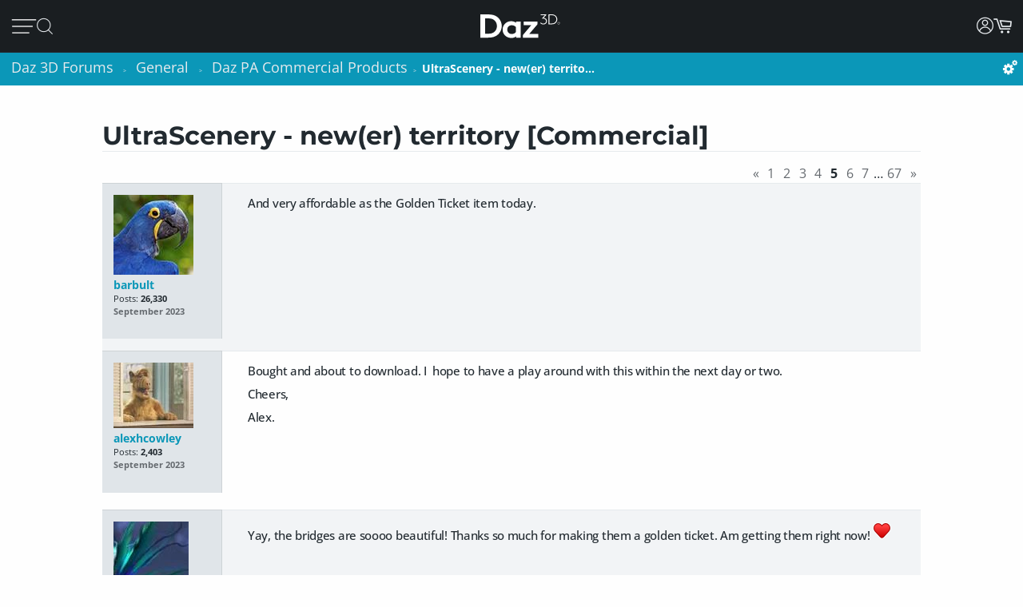

--- FILE ---
content_type: text/html; charset=utf-8
request_url: https://www.daz3d.com/forums/discussion/636346/ultrascenery-new-er-territory-commercial/p5
body_size: 27531
content:
<!DOCTYPE html>
<html xmlns="http://www.w3.org/1999/xhtml" xml:lang="en" lang="en">

<head>
    <meta http-equiv="Content-Type" content="text/html; charset=utf-8" />
    
<!-- vanilla head start -->
<title>UltraScenery - new(er) territory [Commercial] - Page 5 - Daz 3D Forums</title>
<link rel="stylesheet" type="text/css" href="/forums/themes/daz3d/design/style.css?v=1.0" media="all" />
<link rel="stylesheet" type="text/css" href="/forums/plugins/Signatures/design/signature.css?v=1.6.0" media="all" />
<link rel="stylesheet" type="text/css" href="/forums/plugins/LastEdited/design/lastedited.css?v=1.1.1" media="all" />
<link rel="stylesheet" type="text/css" href="/forums/plugins/Ignore/design/ignore.css?v=1.4.0" media="all" />
<link rel="stylesheet" type="text/css" href="/forums/plugins/FileUpload/design/fileupload.css?v=1.8.42" media="all" />
<link rel="stylesheet" type="text/css" href="/forums/plugins/FlairBadges/design/FlairBadges.css?v=1.03" media="all" />
<link rel="stylesheet" type="text/css" href="/forums/plugins/SyntaxHighlighter/design/hybrid.css?v=0.1" media="all" />
<link rel="stylesheet" type="text/css" href="/forums/plugins/jsconnect/design/jsconnect.css?v=1.4.4" media="all" />
<link rel="stylesheet" type="text/css" href="/forums/plugins/jsconnectAutoSignIn/design/jsconnectAuto.css?v=0.1.8b" media="all" />
<link rel="stylesheet" type="text/css" href="/forums/plugins/Flagging/design/flagging.css?v=1.1.1" media="all" />
<link rel="canonical" href="https://www.daz3d.com/forums/discussion/636346/ultrascenery-new-er-territory-commercial/p5" />
<meta property="og:type" content="article" />
<meta property="og:site_name" content="Daz 3D Forums" />
<meta property="og:title" itemprop="name" content="UltraScenery - new(er) territory [Commercial] - Page 5" />
<meta property="og:url" content="https://www.daz3d.com/forums/discussion/636346/ultrascenery-new-er-territory-commercial/p5" />
<meta name="description" property="og:description" itemprop="description" content="And very affordable as the Golden Ticket item today." />
<script src="/forums/js/library/jquery.js?v=2.1.13p1" type="text/javascript"></script>
<script src="/forums/js/library/jquery-ui-1.8.17.custom.min.js?v=2.1.13p1" type="text/javascript"></script>
<script src="/forums/js/library/jquery.livequery.js?v=2.1.13p1" type="text/javascript"></script>
<script src="/forums/js/library/jquery.form.js?v=2.1.13p1" type="text/javascript"></script>
<script src="/forums/js/library/jquery.popup.js?v=2.1.13p1" type="text/javascript"></script>
<script src="/forums/js/library/jquery.gardenhandleajaxform.js?v=2.1.13p1" type="text/javascript"></script>
<script src="/forums/js/global.js?v=2.1.13p1" type="text/javascript"></script>
<script src="/forums/js/library/jquery.autogrow.js?v=2.1.13p1" type="text/javascript"></script>
<script src="/forums/applications/vanilla/js/discussion.js?v=2.1.13p1" type="text/javascript"></script>
<script src="/forums/applications/vanilla/js/autosave.js?v=2.1.13p1" type="text/javascript"></script>
<script src="/forums/plugins/Ignore/js/ignore.js?v=1.4.0" type="text/javascript"></script>
<script src="/forums/plugins/AuthorSelector/js/jquery.tokeninput.js?v=1.1" type="text/javascript"></script>
<script src="/forums/plugins/AuthorSelector/js/authorselector.js?v=1.1" type="text/javascript"></script>
<script src="/forums/plugins/FileUpload/js/fileupload.js?v=1.8.42" type="text/javascript"></script>
<script src="/forums/plugins/Quotes/js/quotes.js?v=1.6.9" type="text/javascript"></script>
<script src="/forums/themes/daz3d/js/custom.js?v=1.0" type="text/javascript"></script>
<script src="/forums/plugins/SyntaxHighlighter/js/highlight.pack.js?v=0.1" type="text/javascript"></script>
<script src="/forums/plugins/jsconnect/js/jsconnect.js?v=1.4.4" type="text/javascript"></script>
<script src="/forums/plugins/jsconnectAutoSignIn/js/jsconnectAutoDaz.js?v=0.1.8b" type="text/javascript"></script>
<style>.Signature img, .UserSignature img {
   max-height: 100px !important;
}</style><script type="text/javascript">hljs.initHighlightingOnLoad();</script>
<script type="text/javascript">var magento_id = 0;</script>
<script type="text/javascript">
        $(window).on('beforeDazApi', function( ) {
            daz.api.addCall('Sso/auth', { callbackClass: { }, callbackFunc: daz.forum.process_sso, onlyLive: true });
        });
      </script>

<!-- vanilla head end -->

    <meta name="viewport" content="width=device-width, initial-scale=1">
    <meta name="description" content="Daz 3D, 3D Models, 3D Animation, 3D Software">
    <meta name="keywords" content="daz, daz3d, poser, 3D Models, 3D Animation, 3D Software">
    <meta http-equiv="X-UA-Compatible" content="IE=edge">
    <meta name="robots" content="INDEX,FOLLOW,noai, noimageai">
    <meta property="og:title" content="Daz 3D">
    <meta property="og:type" content="website">
<meta property="og:url" content="https://www.daz3d.com/ve">
    <meta property="og:image" content="https://www.daz3d.com/static/images/logo/share.png">
                
        <meta property="og:image:alt" content="Daz 3D">
    <meta property="og:description" content="Daz 3D, 3D Models, 3D Animation, 3D Software">
    <meta property="og:site_name" content="Daz 3D">

    <link rel="icon" href="/static/images/favicon.ico" type="image/x-icon">
    <link rel="shortcut icon" href="/static/images/favicon.ico" type="image/x-icon">

    <script>
  // configure sentryOnLoad before adding the loader script
  window.sentryOnLoad = function () {
    Sentry.init({
      environment: 'production',
      sampleRate: 0.1,
      replaysSessionSampleRate: 0, // this and replaysOnErrorSampleRate must both be set to 0 for manual control
      replaysOnErrorSampleRate: 0.1,
      denyUrls: [
        // block errors from browser extensions
        /extensions\//i,
        /^chrome-extension:\/\//,
      ],
      tracesSampler: (samplingContext) => {
        if (samplingContext.transactionContext.name === 'CriticalTransaction') {
          return 1.0; // always capture critical transactions
        }
        return 0.1; // sample 10% of other transactions
      },
      beforeSend(event) {
        const pageScoped = true;
        if (!pageScoped) return event;

        const currPathname = window.location.pathname;
        const pageWhitelist = [
          '/shop',
          '/subscription/membership'
        ];

        return pageWhitelist.some(pathname => currPathname.startsWith(pathname))
          ? event
          : null;
      },
      beforeSendTransaction(transaction) {
        // drop transactions from bots
        if (transaction.tags && transaction.tags['user-agent'].includes('bot')) {
          return null; // drop this transaction
        }

        return transaction;
      }
    });
  };
</script>

<script src="https://js.sentry-cdn.com/f0d347d3a96fe344657244ea6ea21381.min.js" crossorigin="anonymous"></script>

    <!--[if lt IE 7]>
<script type="text/javascript">
//<![CDATA[
    var BLANK_URL = '/js/blank.html';
    var BLANK_IMG = '/js/spacer.gif';
//]]>
</script>
<![endif]-->

    <link rel="stylesheet" href="/groups/design-e37545aec918440fe93245f4477674a0.css" about="0">
    <link rel="stylesheet" href="/groups/forum-7d39efc597c0af618173f4f8f97fa123.css" about="1">
    <link rel="stylesheet" href="/groups/product_zoom-5de5dd875434871413473d85f684dcfc.css" about="2">


    <style>
    :root{
    --bg:#1e2226;
    --panel:#333738;
    --panel-2:#3f4243;
    --mint:#00e4bb;
    --mint-2:#6adbb5;
    --text:#e9f1ee;
    --muted:#bfc7c4;
    --stroke:#8f9a96;
    --outline:#8cf0cd;
  }

  /* page */
  .daz-btn {
    font-weight: 700;
    font-size: .888rem;
    text-transform: uppercase;
    letter-spacing: 2px;
    cursor: pointer;
    transition: 0.05s all cubic-bezier(0.25, 0.46, 0.45, 0.94);
    position: relative;
    z-index: 2;
    white-space: nowrap;
    padding: .5rem 1.75rem;
    border: 2px solid;
    border-image-slice: 2;
    border-width: 1px;
    text-decoration: none;
    color: #1A1E21;
    display: block;
    text-align: center;
    width: fit-content;
    font-family: Arial, Helvetica, sans-serif;
}

.btn-secondary {
    background: linear-gradient(90deg, #fcad3f, #e2a754);
    border-image-source: linear-gradient(90deg, #e2a754, #fcad3f);
}

  /* panel */

  .force_white {
    color: #FFFFFF !important;
  }
  .ai-box{
    width: 95%;
    position:relative;
    border:2px solid var(--mint);
    border-radius:10px;
    padding:24px;
    background:transparent;
    margin: 20px 0 10px 30px;
  }

  .ai-box-mobile {
    width: 97%;
    position:relative;
    border:2px solid var(--mint);
    border-radius:10px;
    padding:24px;
    background:transparent;
    margin: 20px 0 10px 10px;
  }

  /* title chip */
  .ai-title{
    position:absolute;
    top:-14px; left:16px;
    padding:0 8px;
    background:var(--bg);
    color:var(--mint);
    font-weight:700;
    letter-spacing:.12em;
    font-size:14px;
  }

  /* close X */
  .ai-close{
    position:absolute;
    top:10px; right:12px;
    border:0; 
    background:none; 
    color:var(--mint);
    font-weight:900; 
    cursor:pointer; 
    line-height:1;
    font-size:18px;
  }

  .ai-clear-img {
    border:0; 
    background:none; 
    color:var(--mint);
    font-weight:900; 
    cursor:pointer; 
    line-height:1;
    font-size:18px;
  }

  /* textarea */
  .query{
    width:98%;
    background:var(--panel);
    color:var(--text);
    border:2px solid var(--stroke);
    border-radius:10px;
    box-sizing:border-box;
    outline:none;
    resize:vertical;
  }
  .query::placeholder{
    color:var(--muted);
    font-weight:800;
    letter-spacing:.03em;
  }
  .query:focus{
    border-color:var(--outline);
    box-shadow:0 0 0 2px color-mix(in srgb, var(--mint) 35%, transparent);
  }

  /* bottom row */
  .row{
    margin-top:14px;
    display:flex;
    gap:18px;
    align-items:center;
  }

  /* faux drop zone + checkbox */
  .picker{
    display:flex; align-items:center; gap:12px;
  }
  .picker input[type="checkbox"]{
    width:22px; height:22px; accent-color:var(--mint);
    cursor:pointer;
    margin: 10px 10px 0 0;
  }

  .dropzone{
    position:relative;
    min-width:360px;
    padding: 3px 0 0 10px;
    background:var(--panel);
    border:2px solid var(--stroke);
    border-radius:10px;
    box-sizing:border-box;
    cursor:pointer;
    display: flex;
    align-items: center;
    min-height: 3.5rem
  }
  .dropzone strong{
    display:block;
  }
  .dropzone small{
    color:var(--muted);
  }
  .dropzone:focus-within,
  .dropzone:hover{
    border-color:var(--outline);
  }
  .dropzone input[type="file"]{
    position:absolute; inset:0; opacity:0; cursor:pointer;
  }

  /* search button */
  .ai_btn{
    margin-left:auto;
    border:0;
    background:var(--mint);
    color:#134438;
    font-weight:800;
    letter-spacing:.12em;
    padding:14px 28px;
    border-radius:12px;
    cursor:pointer;
  }
  .ai_btn:hover{ background:var(--mint-2); }

  .ai_search_btn {
    font-size: 12px;
  }

  .ai_sa a {
    font-size: 11px !important;
    color: #000000 !important;
  }

  /* ====== OVERRIDE: show MOBILE at 1024px and below, DESKTOP above ====== */
    @media screen and (max-width: 1298px) {
        body > .wrapper > .page > .header .desktop-nav { display: none !important; }
        body > .wrapper > .page > .header .mobile-nav  { display: block !important; }
    }
    @media screen and (min-width: 1299px) {
        body > .wrapper > .page > .header .desktop-nav { display: block !important; }
        body > .wrapper > .page > .header .mobile-nav  { display: none !important; }
    }

  /* responsiveness */
  @media (max-width:820px){
    .row{ flex-direction:column; align-items:stretch; }
    .ai_btn{ margin-left:0; width:100%; }
    .dropzone{ min-width:0; }
  }
        @keyframes spinner {
            0% {
                transform: translateY(-50%) rotate(0deg);
            }

            100% {
                transform: translateY(-50%) rotate(360deg);
            }
        }

        .spinner::after {
            animation: 1.5s linear infinite spinner;
            animation-play-state: inherit;
            border: solid 3px #cfd0d1;
            border-bottom-color: #1c87c9;
            border-radius: 50%;
            content: "";
            height: 20px;
            width: 20px;
            display: inline-flex;
            flex-direction: column;
            padding-bottom: 5px;
        }
    </style>
    <script src="/groups/core-c9f5dd40f249611c2706ff1d94768059.js"></script>

    <style>
    :root{
    --bg:#1e2226;
    --panel:#333738;
    --panel-2:#3f4243;
    --mint:#00e4bb;
    --mint-2:#6adbb5;
    --text:#e9f1ee;
    --muted:#bfc7c4;
    --stroke:#8f9a96;
    --outline:#8cf0cd;
  }

  /* page */
  .daz-btn {
    font-weight: 700;
    font-size: .888rem;
    text-transform: uppercase;
    letter-spacing: 2px;
    cursor: pointer;
    transition: 0.05s all cubic-bezier(0.25, 0.46, 0.45, 0.94);
    position: relative;
    z-index: 2;
    white-space: nowrap;
    padding: .5rem 1.75rem;
    border: 2px solid;
    border-image-slice: 2;
    border-width: 1px;
    text-decoration: none;
    color: #1A1E21;
    display: block;
    text-align: center;
    width: fit-content;
    font-family: Arial, Helvetica, sans-serif;
}

.btn-secondary {
    background: linear-gradient(90deg, #fcad3f, #e2a754);
    border-image-source: linear-gradient(90deg, #e2a754, #fcad3f);
}

  /* panel */

  .force_white {
    color: #FFFFFF !important;
  }
  .ai-box{
    width: 95%;
    position:relative;
    border:2px solid var(--mint);
    border-radius:10px;
    padding:24px;
    background:transparent;
    margin: 20px 0 10px 30px;
  }

  .ai-box-mobile {
    width: 97%;
    position:relative;
    border:2px solid var(--mint);
    border-radius:10px;
    padding:24px;
    background:transparent;
    margin: 20px 0 10px 10px;
  }

  /* title chip */
  .ai-title{
    position:absolute;
    top:-14px; left:16px;
    padding:0 8px;
    background:var(--bg);
    color:var(--mint);
    font-weight:700;
    letter-spacing:.12em;
    font-size:14px;
  }

  /* close X */
  .ai-close{
    position:absolute;
    top:10px; right:12px;
    border:0; 
    background:none; 
    color:var(--mint);
    font-weight:900; 
    cursor:pointer; 
    line-height:1;
    font-size:18px;
  }

  .ai-clear-img {
    border:0; 
    background:none; 
    color:var(--mint);
    font-weight:900; 
    cursor:pointer; 
    line-height:1;
    font-size:18px;
  }

  /* textarea */
  .query{
    width:98%;
    background:var(--panel);
    color:var(--text);
    border:2px solid var(--stroke);
    border-radius:10px;
    box-sizing:border-box;
    outline:none;
    resize:vertical;
  }
  .query::placeholder{
    color:var(--muted);
    font-weight:800;
    letter-spacing:.03em;
  }
  .query:focus{
    border-color:var(--outline);
    box-shadow:0 0 0 2px color-mix(in srgb, var(--mint) 35%, transparent);
  }

  /* bottom row */
  .row{
    margin-top:14px;
    display:flex;
    gap:18px;
    align-items:center;
  }

  /* faux drop zone + checkbox */
  .picker{
    display:flex; align-items:center; gap:12px;
  }
  .picker input[type="checkbox"]{
    width:22px; height:22px; accent-color:var(--mint);
    cursor:pointer;
    margin: 10px 10px 0 0;
  }

  .dropzone{
    position:relative;
    min-width:360px;
    padding: 3px 0 0 10px;
    background:var(--panel);
    border:2px solid var(--stroke);
    border-radius:10px;
    box-sizing:border-box;
    cursor:pointer;
    display: flex;
    align-items: center;
    min-height: 3.5rem
  }
  .dropzone strong{
    display:block;
  }
  .dropzone small{
    color:var(--muted);
  }
  .dropzone:focus-within,
  .dropzone:hover{
    border-color:var(--outline);
  }
  .dropzone input[type="file"]{
    position:absolute; inset:0; opacity:0; cursor:pointer;
  }

  /* search button */
  .ai_btn{
    margin-left:auto;
    border:0;
    background:var(--mint);
    color:#134438;
    font-weight:800;
    letter-spacing:.12em;
    padding:14px 28px;
    border-radius:12px;
    cursor:pointer;
  }
  .ai_btn:hover{ background:var(--mint-2); }

  .ai_search_btn {
    font-size: 12px;
  }

  .ai_sa a {
    font-size: 11px !important;
    color: #000000 !important;
  }

  /* ====== OVERRIDE: show MOBILE at 1024px and below, DESKTOP above ====== */
    @media screen and (max-width: 1298px) {
        body > .wrapper > .page > .header .desktop-nav { display: none !important; }
        body > .wrapper > .page > .header .mobile-nav  { display: block !important; }
    }
    @media screen and (min-width: 1299px) {
        body > .wrapper > .page > .header .desktop-nav { display: block !important; }
        body > .wrapper > .page > .header .mobile-nav  { display: none !important; }
    }

  /* responsiveness */
  @media (max-width:820px){
    .row{ flex-direction:column; align-items:stretch; }
    .ai_btn{ margin-left:0; width:100%; }
    .dropzone{ min-width:0; }
  }
        @keyframes spinner {
            0% {
                transform: translateY(-50%) rotate(0deg);
            }

            100% {
                transform: translateY(-50%) rotate(360deg);
            }
        }

        .spinner::after {
            animation: 1.5s linear infinite spinner;
            animation-play-state: inherit;
            border: solid 3px #cfd0d1;
            border-bottom-color: #1c87c9;
            border-radius: 50%;
            content: "";
            height: 20px;
            width: 20px;
            display: inline-flex;
            flex-direction: column;
            padding-bottom: 5px;
        }
    </style>
    <script src="/groups/zoom-e08bcb0d067e7f60045f40e697bfffbc.js"></script>

    <style>
    :root{
    --bg:#1e2226;
    --panel:#333738;
    --panel-2:#3f4243;
    --mint:#00e4bb;
    --mint-2:#6adbb5;
    --text:#e9f1ee;
    --muted:#bfc7c4;
    --stroke:#8f9a96;
    --outline:#8cf0cd;
  }

  /* page */
  .daz-btn {
    font-weight: 700;
    font-size: .888rem;
    text-transform: uppercase;
    letter-spacing: 2px;
    cursor: pointer;
    transition: 0.05s all cubic-bezier(0.25, 0.46, 0.45, 0.94);
    position: relative;
    z-index: 2;
    white-space: nowrap;
    padding: .5rem 1.75rem;
    border: 2px solid;
    border-image-slice: 2;
    border-width: 1px;
    text-decoration: none;
    color: #1A1E21;
    display: block;
    text-align: center;
    width: fit-content;
    font-family: Arial, Helvetica, sans-serif;
}

.btn-secondary {
    background: linear-gradient(90deg, #fcad3f, #e2a754);
    border-image-source: linear-gradient(90deg, #e2a754, #fcad3f);
}

  /* panel */

  .force_white {
    color: #FFFFFF !important;
  }
  .ai-box{
    width: 95%;
    position:relative;
    border:2px solid var(--mint);
    border-radius:10px;
    padding:24px;
    background:transparent;
    margin: 20px 0 10px 30px;
  }

  .ai-box-mobile {
    width: 97%;
    position:relative;
    border:2px solid var(--mint);
    border-radius:10px;
    padding:24px;
    background:transparent;
    margin: 20px 0 10px 10px;
  }

  /* title chip */
  .ai-title{
    position:absolute;
    top:-14px; left:16px;
    padding:0 8px;
    background:var(--bg);
    color:var(--mint);
    font-weight:700;
    letter-spacing:.12em;
    font-size:14px;
  }

  /* close X */
  .ai-close{
    position:absolute;
    top:10px; right:12px;
    border:0; 
    background:none; 
    color:var(--mint);
    font-weight:900; 
    cursor:pointer; 
    line-height:1;
    font-size:18px;
  }

  .ai-clear-img {
    border:0; 
    background:none; 
    color:var(--mint);
    font-weight:900; 
    cursor:pointer; 
    line-height:1;
    font-size:18px;
  }

  /* textarea */
  .query{
    width:98%;
    background:var(--panel);
    color:var(--text);
    border:2px solid var(--stroke);
    border-radius:10px;
    box-sizing:border-box;
    outline:none;
    resize:vertical;
  }
  .query::placeholder{
    color:var(--muted);
    font-weight:800;
    letter-spacing:.03em;
  }
  .query:focus{
    border-color:var(--outline);
    box-shadow:0 0 0 2px color-mix(in srgb, var(--mint) 35%, transparent);
  }

  /* bottom row */
  .row{
    margin-top:14px;
    display:flex;
    gap:18px;
    align-items:center;
  }

  /* faux drop zone + checkbox */
  .picker{
    display:flex; align-items:center; gap:12px;
  }
  .picker input[type="checkbox"]{
    width:22px; height:22px; accent-color:var(--mint);
    cursor:pointer;
    margin: 10px 10px 0 0;
  }

  .dropzone{
    position:relative;
    min-width:360px;
    padding: 3px 0 0 10px;
    background:var(--panel);
    border:2px solid var(--stroke);
    border-radius:10px;
    box-sizing:border-box;
    cursor:pointer;
    display: flex;
    align-items: center;
    min-height: 3.5rem
  }
  .dropzone strong{
    display:block;
  }
  .dropzone small{
    color:var(--muted);
  }
  .dropzone:focus-within,
  .dropzone:hover{
    border-color:var(--outline);
  }
  .dropzone input[type="file"]{
    position:absolute; inset:0; opacity:0; cursor:pointer;
  }

  /* search button */
  .ai_btn{
    margin-left:auto;
    border:0;
    background:var(--mint);
    color:#134438;
    font-weight:800;
    letter-spacing:.12em;
    padding:14px 28px;
    border-radius:12px;
    cursor:pointer;
  }
  .ai_btn:hover{ background:var(--mint-2); }

  .ai_search_btn {
    font-size: 12px;
  }

  .ai_sa a {
    font-size: 11px !important;
    color: #000000 !important;
  }

  /* ====== OVERRIDE: show MOBILE at 1024px and below, DESKTOP above ====== */
    @media screen and (max-width: 1298px) {
        body > .wrapper > .page > .header .desktop-nav { display: none !important; }
        body > .wrapper > .page > .header .mobile-nav  { display: block !important; }
    }
    @media screen and (min-width: 1299px) {
        body > .wrapper > .page > .header .desktop-nav { display: block !important; }
        body > .wrapper > .page > .header .mobile-nav  { display: none !important; }
    }

  /* responsiveness */
  @media (max-width:820px){
    .row{ flex-direction:column; align-items:stretch; }
    .ai_btn{ margin-left:0; width:100%; }
    .dropzone{ min-width:0; }
  }
        @keyframes spinner {
            0% {
                transform: translateY(-50%) rotate(0deg);
            }

            100% {
                transform: translateY(-50%) rotate(360deg);
            }
        }

        .spinner::after {
            animation: 1.5s linear infinite spinner;
            animation-play-state: inherit;
            border: solid 3px #cfd0d1;
            border-bottom-color: #1c87c9;
            border-radius: 50%;
            content: "";
            height: 20px;
            width: 20px;
            display: inline-flex;
            flex-direction: column;
            padding-bottom: 5px;
        }
    </style>
    <script src="/groups/vanilla-ac88c3bddd4bd948bda2d536f6fe48a6.js"></script>

    

    

    <link rel="canonical" href="https://www.daz3d.com/ve">

    <script>

    //#region Advance Search image section
    const MAX = 2000;
    let resizedFile = null;

    async function blobToDataURL(blob) {
        return new Promise((resolve, reject) => {
            const r = new FileReader();
            r.onload = () => resolve(r.result);           // e.g. "[data-uri]..."
            r.onerror = reject;
            r.readAsDataURL(blob);
        });
    }

    function decodeImage(file) {
        if ('createImageBitmap' in window) return createImageBitmap(file);
            return new Promise((res, rej) => {
                const img = new Image();
                img.onload = () => res(img);
                img.onerror = rej;
                img.src = URL.createObjectURL(file);
            });
        }

        function pickMime(inType){
            // keep PNG/WebP as-is; otherwise JPEG
            return /^image\/(png|webp)$/i.test(inType) ? inType : 'image/jpeg';
        }

        async function fitInsideMax(file, max=2000, quality=0.92){
            const img = await decodeImage(file);
            const { width, height } = img;

            if (width <= max && height <= max) return file; // already small enough

            const scale = Math.min(max / width, max / height);
            const w = Math.round(width * scale);
            const h = Math.round(height * scale);

            const canvas = document.createElement('canvas');
            canvas.width = w; canvas.height = h;
            const ctx = canvas.getContext('2d');
            ctx.imageSmoothingEnabled = true;
            ctx.imageSmoothingQuality = 'high';
            ctx.drawImage(img, 0, 0, w, h);

            const type = pickMime(file.type);
            const blob = await new Promise(r => canvas.toBlob(r, type, quality));
            return new File([blob], rename(file.name, type, `${w}x${h}`), { type });
        }

        function rename(name, mime, suffix){
            const ext = mime === 'image/png' ? '.png' : mime === 'image/webp' ? '.webp' : '.jpg';
            return (name.replace(/\.[^.]+$/, '') + '-' + suffix + ext);
        }
        //#endregion Advance Search image section


        if (!daz) { var daz = {}; };
        daz.api = new DazApi()

        $(function() {
            $('#imgInput, #imgInput2').on('change', async function () {
                const file = this.files && this.files[0];
                if (!file) return;

                // resize
                resizedFile = await fitInsideMax(file, MAX);

                // preview (optional)
                $(".selected_img").text(resizedFile.name);
            });
            // HEADER NAVIGATION BEGIN

            const navAnimationSpeed = 240;

            // DESKTOP JS BEGIN

            $('div.header .desktop-nav .hovermenu-container').each(function() {
                const $triggerAnchor = $(this).closest('.hovermenu-trigger').find('.top-level-cat');

                $(this).hover(function() {
                    $triggerAnchor.toggleClass('active');
                })
            });

            $('div.header .desktop-nav .search-form-submit').on('click', function(evt) {
                evt.stopPropagation();
                $('div.header .desktop-nav form.nav-search').submit();
            });

            $('div.header .right-nav').find('.daz-toggler').each(function() {
                $(this).on('click', closeSliderMenu);
            })

            $(".ai-clear-img").click(function() {
                const fileInput1 = document.getElementById('imgInput');
                const fileInput2 = document.getElementById('imgInput2');

                // clear it
                $(".selected_img").text("Add image")
                fileInput1.value = null;
                fileInput2.value = null;
                fileInput1.value = '';
                fileInput2.value = '';
                resizedFile = null;
            })

            $(".ai_btn_search").on('click', async function (e) {
                e.preventDefault();
                const searchTxt = $(".ai_search_txt").val();

                // Build a form and submit it
                const form = document.createElement('form');
                form.action = 'https://www.daz3d.com/catalogsearch/ai/search';
                form.method = 'POST';                

                if (resizedFile) {
                    const dataURL = await blobToDataURL(resizedFile);
                    const base64 = dataURL.split(',')[1]; // "raw" base64 without "data:...;base64,"

                    form.enctype = 'application/x-www-form-urlencoded';

                    // Add the base64 as a hidden field named "image"
                    const imgInput = document.createElement('input');
                    imgInput.type = 'hidden';
                    imgInput.name = 'image';
                    imgInput.value = base64;
                    form.appendChild(imgInput);
                }
                
                if(searchTxt != '') {
                    localStorage.setItem('searchAttribution', "AI Search");
                    const txtInput = document.createElement('input');
                    txtInput.type = 'hidden';
                    txtInput.name = 'q';                       
                    txtInput.value = searchTxt;
                    form.appendChild(txtInput);
                }

                document.body.appendChild(form);
                form.requestSubmit();
                form.remove();
            })

            $('#AiSearchBtn, .ai-close, .ai_sa').on('click', function(event) {
                event.preventDefault();
                $(".ai-box").toggleClass('hide');
                $(".ai-box-mobile").toggleClass('hide');
            });

            // DESKTOP JS END
            // MOBILE JS BEGIN

            $('div.header .site-slider-menu .close-slider-menu').on('click', function(event) {
                event.preventDefault();
                closeSliderMenu();
            });

            $('div.header .site-slider-menu .top-level .search-form-submit').on('click', function(evt) {
                evt.stopPropagation();
                $('div.header .site-slider-menu .top-level form.nav-search').submit();
            });

            $('div.header .slidermenu-trigger').on('click', function(event) {
                event.preventDefault();

                $('body > .wrapper > .main').addClass('unfocus');
                $('div.header .site-slider-menu').removeClass('closed');

                // prevent body scrolling when slider menu open
                // get the scroll distance at the time the modal was opened
                const scrollDistance = $(window).scrollTop();

                // pull the top of the body up by that amount
                $('body').attr('data-modal', 'true');
                $('body').css('top', scrollDistance * -1);

                // clicking off menu also closes menu
                $('body').on('click', handleSliderMenuOffClick)
            });

            function handleSliderMenuOffClick(evt) {
                const $clickTarget = $(evt.target);

                if (
                    !$clickTarget.closest('.site-slider-menu')[0]
                    && !$clickTarget.closest('.slidermenu-trigger')[0]
                ) {
                    closeSliderMenu();
                }
            }

            $('div.header .site-slider-menu .subnav-trigger').on('click', function(event) {
                event.preventDefault();

                const target = $(this).attr('data-subnav');
                const $targetEl = $(`div.header .site-slider-menu .subnav[data-subnavid=${target}]`);

                // closing subnav by clicking open subnav header?
                if (!$(this).hasClass('closed')) {
                    $(this).addClass('closed');
                    $targetEl.addClass('closed');
                    return;
                }

                const delayOpen = !!$('div.header .site-slider-menu .subnav:not(.closed)')[0] && $(this).hasClass('closed')

                $('div.header .site-slider-menu .subnav-trigger').addClass('closed');
                $('div.header .site-slider-menu .subnav').addClass('closed');

                setTimeout(() => {
                    $(this).removeClass('closed');
                    $targetEl.removeClass('closed');
                }, delayOpen ? (navAnimationSpeed / 2) : 0)
            });

            $('div.header .mobile-nav .activate-search-m').on('click', function() {
                // focus search on input field
                $('div.header .mobile-nav .search').focus();
            })

            // MOBILE JS END
            // SHARED JS BEGIN

            function closeHoverMenus($triggerElement) {
                $('div.header .desktop-nav .hovermenu-trigger .top-level-cat').removeClass('active');
                $('div.header .desktop-nav .hovermenu-container').fadeOut(navAnimationSpeed / 2);
            }

            function closeSliderMenu(scrollPosition) {
                $('body > .wrapper > .main').removeClass('unfocus');
                $('body').off('click', handleSliderMenuOffClick)

                const menuIsOpen = !$('div.header .site-slider-menu').hasClass('closed');

                $('div.header .site-slider-menu').addClass('closed');

                if (menuIsOpen) {
                    // re-enable body scrolling
                    const scrollDistance = scrollPosition || parseFloat($('body').css('top')) * -1;

                    $('body').removeAttr('data-modal').css('top', 'unset');
                    $(window).scrollTop(scrollDistance);

                    // to avoid weird animation combinations, let's close subnavs/nested menus AFTER the menu has slid out of the window
                    window.setTimeout(function() {
                        $('div.header .site-slider-menu .subnav-trigger, div.header .site-slider-menu .subnav[data-subnavid]').addClass('closed');
                        $('div.header .site-slider-menu .subnav[data-subnavid]').find('.nested-nav-container .nested-nav-outer').removeClass('active').css('maxHeight', '');
                    }, navAnimationSpeed);
                }
            }

            function updateLoggedInStatus() {
                // get logged in status and conditionally update auth elements
                if (daz?.api) daz.api.addCall("User/info", { callbackClass: this, callbackFunc: (callData, data, isCache) => {
                    const loggedIn = data.customerId > 0;

                    if (loggedIn) {
                        $('div.header .desktop-nav .account').addClass('valid');
                        $('div.header .mobile-nav .account.daz-toggler').addClass('valid');
                    } else {
                        $('div.header .desktop-nav .account').removeClass('valid');
                        $('div.header .mobile-nav .account.daz-toggler').removeClass('valid');
                    }
                }, onlyOnce: false });
            }

            let savedView;
            function windowResizeCleanup() {
                const currentView = $(`div.header .mobile-nav`).is(':visible') ? 'mobile' : 'desktop';
                let viewChanged = false;

                if (
                    (currentView === 'desktop' && savedView !== 'desktop')
                    || (currentView === 'mobile' && savedView !== 'mobile')
                ) {
                    viewChanged = true;
                }

                if (viewChanged) {
                    if (savedView) {
                        // $('#user-notifs-dd').fadeOut();
                        closeSliderMenu($(window).scrollTop());
                        closeHoverMenus();
                    }

                    savedView = currentView;
                }
            }

            windowResizeCleanup();
            $(window).resize(windowResizeCleanup);
            updateLoggedInStatus();

            // SHARED JS END
            // HEADER NAVIGATION END
        })
    </script>
</head>

<body class="cms-index-index cms-home">
    <div class="wrapper">
        <noscript>
            <div class="global-site-notice noscript">
                <div class="notice-inner">
                    <p>
                        <strong>JavaScript seems to be disabled in your browser.</strong><br>
                        You must have JavaScript enabled in your browser to utilize the functionality of this website.
                    </p>
                </div>
            </div>
        </noscript>

        <script>
            const handleLoginFormSubmit = (e) => {
                e.preventDefault()

                const loginForm = e.target
                const spinner = loginForm.querySelector('.spinner')
                $(spinner).css('visibility', 'visible');

                // Retain the URL encoding the form uses, and send it to the login endpoint
                $.post($(loginForm).attr("action"), $(e.target).serialize(), function(data) {
                    if (data.error) {
                        daz.api.displayErrors([data.error]);
                    } else if (data.redir_url) {
                        localStorage.removeItem("Popups")
                        // Special case handling if data.redir_url == "previous" then use the browser history API to go back
                        if (data.redir_url == "previous") {
                            window.history.back()
                        } else {
                            window.location.href = data.redir_url
                        }
                    } else {
                        window.location.reload()
                    }
                }).fail(function(data) {
                    // Redirecting due to 403 from Cloudflare for Captcha
                    if (data.status === 403) {
                        window.location.href = "/customer/account/loginPost"
                    } else {
                        console.log(data)
                    }
                }).always(function() {
                    // Hide the spinner
                    $(spinner).css('visibility', 'hidden');
                })
            }

            $(document).ready(function() {
                var popups = JSON.parse(localStorage.getItem("Popups"))
                // Add an event listener to accountDrop which fires when the element receives content
                // Using this because the dropdown login-form is loaded via CMS and loads twice after the main page load
                let dropdownLoginObserver = new MutationObserver(function(mutations) {
                    mutations.forEach(function(mutation) {
                        // There may be two login forms with the same id
                        let loginForms = document.querySelectorAll('#login-form');
                        Array.from(loginForms).forEach(loginForm => {
                            if (popups) {
                                if (!loginForm.querySelector("input[name='popupEmail']")) {
                                    if (popups.popupEmail) {
                                        let popupEmailInput = $("<input type='hidden' name='popupEmail' value='" + popups.popupEmail + "' />")
                                        $(loginForm).append(popupEmailInput)
                                    }
                                    if (popups.popupSMS) {
                                        let popupSMSInput = $("<input type='hidden' name='popupSMS' value='" + popups.popupSMS + "' />")
                                        $(loginForm).append(popupSMSInput)
                                    }
                                }
                            }

                            // Add an submit listener to the loginForm if it doesn't already have one
                            if (!loginForm.hasAttribute("data-has-submit-listener")) {
                                loginForm.addEventListener("submit", handleLoginFormSubmit)
                                loginForm.setAttribute("data-has-submit-listener", true)
                            }
                        })
                    })
                })

                let accountDrop = document.querySelector("#account_drop");
                dropdownLoginObserver.observe(accountDrop, { childList: true });
            })
        </script>

        <div class="page">
            <div class="headerbanner">
                <div></div>
            </div>

            <div class="header">
                <nav class="desktop-nav bs5-d-none bs5-d-lg-block">
                    <div class="main-nav">
                        <ul class="left-nav">
                            <li class="logo">
                                <a class="logo-url" href="/">
                                    <img class="daz-logo" src="/static/images/daz3d.svg" alt="Daz 3D">
                                </a>
                            </li>

                            <li>
                                <div>
                                    <a href="/shop" class="top-level-cat">
                                        Shop
                                    </a>
                                </div>
                            </li>

                            <li class="hovermenu-trigger">
                                <div>
                                    <a href="/technology/" class="top-level-cat">
                                        3D Software
                                    </a>
                                </div>

                                <div class="hovermenu-container">
                                    <ul class="hovermenu">
                                        <li>
                                            <a href="/daz-studio-premier" class="hovermenu-item">Daz Studio Premier</a>
                                        </li>
                                        <li>
                                            <a href="/technology/" class="hovermenu-item">Daz Studio</a>
                                        </li>
                                        <li>
                                            <a href="/install-manager-info" class="hovermenu-item">Install Manager</a>
                                        </li>
                                        <li class="nav-item-divider">
                                            <span class="divider-label">Partnerships</span>
                                        </li>
                                        <li>
                                            <a href="/ai-training-data" class="hovermenu-item">AI Training data</a>
                                        </li>
                                        <li class="nav-item-divider">
                                            <span class="divider-label">Exporters</span>
                                        </li>
                                        <li>
                                            <a href="/daz-to-roblox" class="hovermenu-item">Daz to Roblox</a>
                                        </li>
                                        <li>
                                            <a href="/maya-bridge" class="hovermenu-item">Daz to Maya</a>
                                        </li>
                                        <li>
                                            <a href="/blender-bridge" class="hovermenu-item">Daz to Blender</a>
                                        </li>
                                        <li>
                                            <a href="/unreal-bridge" class="hovermenu-item">Daz to Unreal</a>
                                        </li>
                                        <li>
                                            <a href="/unity-bridge" class="hovermenu-item">Daz to Unity</a>
                                        </li>
                                        <li>
                                            <a href="/3ds-max-bridge" class="hovermenu-item">Daz to 3ds Max</a>
                                        </li>
                                        <li>
                                            <a href="/cinema-4d-bridge" class="hovermenu-item">Daz to Cinema 4D</a>
                                        </li>
                                    </ul>
                                </div>
                            </li>

                            <li class="hovermenu-trigger">
                                <div>
                                    <a href="/shop" class="top-level-cat">
                                        3D Models
                                    </a>
                                </div>

                                <div class="hovermenu-container">
                                    <ul class="hovermenu">
                                        <li>
                                            <a href="/introducing-genesis-9" class="hovermenu-item">Genesis 9</a>
                                        </li>
                                        <li>
                                            <a href="/genesis-8-1" class="hovermenu-item">Genesis 8.1</a>
                                        </li>
                                        <li>
                                            <a href="/free-3d-models" class="hovermenu-item">Free 3D Models</a>
                                        </li>
                                    </ul>
                                </div>
                            </li>

                            <li class="hovermenu-trigger">
                                <div>
                                    <a href="/our-community" class="top-level-cat">
                                        Community
                                    </a>
                                </div>

                                <div class="hovermenu-container">
                                    <ul class="hovermenu">
                                        <li>
                                            <a href="/gallery/" class="hovermenu-item">Gallery</a>
                                        </li>
                                        <li>
                                            <a href="/forums/" class="hovermenu-item">Forums</a>
                                        </li>
                                        <li>
                                            <a href="/blog/" class="hovermenu-item">Blog</a>
                                        </li>
                                        <li>
                                            <a href="/press-room" class="hovermenu-item">Press</a>
                                        </li>
                                        <li>
                                            <a href="/help/" class="hovermenu-item">Help</a>
                                        </li>
                                    </ul>
                                </div>
                            </li>

                            <li class="hovermenu-trigger">
                                <div>
                                    <a href="/memberships" class="top-level-cat">
                                        Memberships
                                    </a>
                                </div>

                                <div class="hovermenu-container">
                                    <ul class="hovermenu">
                                        <li>
                                            <a href="/daz-premier" class="hovermenu-item">Daz Premier</a>
                                        </li>
                                        <li>
                                            <a href="/daz-plus" class="hovermenu-item">Daz Plus</a>
                                        </li>
                                        <li>
                                            <a href="/daz-base" class="hovermenu-item">Daz Base</a>
                                        </li>
                                        <li class="nav-item-divider">
                                        <li>
                                            <a href="/memberships" class="hovermenu-item">Compare</a>
                                        </li>
                                    </ul>
                                </div>
                            </li>
                        </ul>

                        <ul class="right-nav">
                            <!-- <li>
                                <button id="AiSearchBtn" class="ai_search_btn daz-btn btn-secondary bs5-mt-5 bs5-mb-5 bs5-mx-auto">AI Search Beta</button>
                            </li> -->
                            <li class="search-input-container">
                                <form class="nav-search search_mini_form" action="/catalogsearch/result">
                                    <input class="nav-search-input" type="text" placeholder="Search Store" name="q">
                                    <i class="fd fd-mag-thin search-form-submit"></i>
                                </form>
                            </li>



                            <li class="download-studio">
                                <div>
                                    <a href="/get_studio/">Download Studio <i class="fd fd-arrow-down-thin"></i></a>
                                </div>
                            </li>

                            <li class="user-action-links">
                                <ul>
                                    <li class="account">
                                        <a href="javascript:;" class="daz-toggler" data-toggleelem="#account_drop" data-togglegroup="topbar"><i class="fd fd-account" style="font-size:1.25rem"></i></a>
                                    </li>

                                    <li class="site-notifs" style="display: none;">
                                        <a href="javascript:;" class="site-notifs-container daz-toggler" data-toggleelem="#user-notifs-dd" data-togglegroup="topbar">
                                            <i class="fd fd-bell site-notifs-icon"></i>
                                            <span class="site-notifs-cnt badge" style="display: none;"></span>
                                        </a>
                                    </li>

                                    <li class="cart_btn static-placeholder" data-apitemplate="shoppingCartIndicator" data-apicall="Cart/contents">
                                        <a href="javascript:" class="js-gotocart cart_btn_content">
                                            <i class="fd fd-cart-empty"></i>
                                        </a>
                                    </li>
                                </ul>
                            </li>
                        </ul>
                    </div>
                    <div class="ai-box hide" role="search" aria-labelledby="ai-title">
                        <div id="ai-title" class="ai-title">ADVANCED SEARCH</div>
                        <button class="ai-close" aria-label="Close">✕</button>

                        <textarea id="AdvanceSearchTxtBox" class="query ai_search_txt" placeholder="Product name, SKU, or description"></textarea>

                        <div class="row">
                            <label class="picker">
                            <div class="dropzone">
                                <i class="fd fd-picture" style="float: left;font-size: 2rem;margin-right: 1rem;color: var(--muted);"></i>
                                <input class="force_white" id="imgInput" type="file" accept="image/*">
                                <div>
                                <strong class="selected_img force_white">Add image</strong>                                
                                <small>Drop file or click to upload</small>
                                </div>
                            </div>
                            </label>
                            <button class="ai_btn ai_btn_search">Search</button>
                        </div>
                    </div>
                </nav>

                <nav class="mobile-nav bs5-d-block bs5-d-lg-none">
                    <div class="main-nav">
                        <ul class="left-nav">
                            <li class="slidermenu-trigger">
                                <a href="javascript:;">
                                    <img src="/static/images/nav/hamburger.svg" alt="Menu">
                                </a>
                            </li>

                            <!-- <li>
                                <a class="ai_sa daz-btn btn-secondary" ref="javascript:;" style=" color: black; font-size: .65rem; max-width: 17ch; white-space: normal; padding: .5rem;">
                                    AI SEARCH BETA
                                </a>
                            </li> -->

                            <li class="daz-toggler activate-search-m" data-togglestrip="hide" data-toggleelem="#panel_search" data-togglegroup="topbar">
                                <a href="javascript:;">
                                    <i class="fd fd-mag-thin"></i>
                                </a>
                            </li>

                            <li id="panel_search" class="d_none search_mini_form">
                                <form action="/catalogsearch/result/" method="get">
                                    <input type="hidden" class="mature" name="mature" value="false">
                                    <input class="search" type="text" name="q" value="" maxlength="128" placeholder="Search Store" autocomplete="off" data-suggesturl="/catalogsearch/ajax/suggest/">

                                    <button type="submit">Go</button>

                                    <div class="search-autocomplete" style="display: none;"></div>
                                </form>
                            </li>

                            

                            
                        </ul>

                        <ul class="middle-nav">
                            <li>
                                <a href="/">
                                    <img class="daz-logo" src="/static/images/daz3d.svg" alt="Daz 3D">
                                </a>
                            </li>
                        </ul>

                        <ul class="right-nav">
                            <li class="site-notifs daz-toggler" style="display: none;" data-toggleelem="#user-notifs-dd" data-togglegroup="topbar">
                                <a href="javascript:;" class="site-notifs-container">
                                    <i class="fd fd-bell site-notifs-icon"></i>
                                    <span class="site-notifs-cnt badge" style="display: none;"></span>
                                </a>
                            </li>

                            <li class="account daz-toggler" data-toggleelem="#account_drop" data-togglegroup="topbar">
                                <a href="javascript:;">
                                    <i class="fd fd-account"></i>
                                </a>
                            </li>

                            <li class="cart_btn static-placeholder" data-apitemplate="shoppingCartIndicator" data-apicall="Cart/contents">
                                <a href="javascript:" class="js-gotocart cart_btn_content">
                                    <i class="fd fd-cart-empty"></i>
                                </a>
                            </li>
                        </ul>
                    </div>
                    <div class="ai-box-mobile hide" role="search" aria-labelledby="ai-title">
                        <div id="ai-title" class="ai-title">ADVANCED SEARCH</div>
                        <button class="ai-close" aria-label="Close">✕</button>

                        <textarea class="query ai_search_txt" placeholder="Product name, SKU, or description"></textarea>

                        <div class="bs5-row">
                            <div class="bs5-col-12">
                                <div class="dropzone" style="width:98%">
                                    <i class="fd fd-picture" style="float: left;font-size: 2rem;margin-right: 1rem;color: var(--muted);"></i>
                                    <input class="force_white" id="imgInput2" type="file" accept="image/*">
                                    <strong class="selected_img force_white">Add image</strong>
                                </div>
                            </div>
                        </div>

                        <div class="row">
                            <button class="ai_btn ai_btn_search">Search</button>
                        </div>
                    </div>
                </nav>

                <div class="site-slider-menu closed">
                    <ul class="top-level">
                        <li>
                            <a href="javascript:;" class="close-slider-menu">
                                <i class="fd fd-x-thin"></i>
                            </a>

                            <form class="nav-search" action="/catalogsearch/result">
                                <input class="nav-search-input" type="text" placeholder="Search Store" name="q">
                                <i class="fd fd-mag-thin search-form-submit"></i>
                            </form>
                        </li>

                        <li>
                            <a href="/shop">
                                <span>Shop</span>
                            </a>
                        </li>

                        <li class="subnav-container">
                            <a class="subnav-trigger closed" data-subnav="technology" href="javascript:;">
                                <span>3d Software</span>
                                <i class="fd fd-chevron-right-thin"></i>
                            </a>

                            <ul class="subnav closed" data-subnavid="technology">
                                <li>
                                    <a href="/daz-studio-premier" class="block-text-container">
                                        <span class="link-text">Daz Studio Premier</span>
                                    </a>
                                </li>
                                <li>
                                    <a href="/technology/" class="block-text-container">
                                        <span class="link-text">Daz Studio</span>
                                    </a>
                                </li>
                                <li>
                                    <a href="/install-manager-info" class="block-text-container">
                                        <span class="link-text">Install Manager</span>
                                    </a>
                                </li>         
                                <li class="nav-item-divider">
                                    <span class="divider-label">Partnerships</span>
                                </li>
                                <li>
                                    <a href="/ai-training-data" class="block-text-container">
                                        <span class="link-text">AI Training data</span>
                                    </a>
                                </li>                       
                                <li class="nav-item-divider">
                                    <span class="divider-label">Exporters</span>
                                </li>
                                <li>
                                    <a href="/daz-to-roblox" class="block-text-container">
                                        <span class="link-text">Daz to Roblox</span>
                                    </a>
                                </li>
                                <li>
                                    <a href="/maya-bridge" class="block-text-container">
                                        <span class="link-text">Daz to Maya</span>
                                    </a>
                                </li>
                                <li>
                                    <a href="/blender-bridge" class="block-text-container">
                                        <span class="link-text">Daz to Blender</span>
                                    </a>
                                </li>
                                <li>
                                    <a href="/unreal-bridge" class="block-text-container">
                                        <span class="link-text">Daz to Unreal</span>
                                    </a>
                                </li>
                                <li>
                                    <a href="/unity-bridge" class="block-text-container">
                                        <span class="link-text">Daz to Unity</span>
                                    </a>
                                </li>
                                <li>
                                    <a href="/3ds-max-bridge" class="block-text-container">
                                        <span class="link-text">Daz to 3ds Max</span>
                                    </a>
                                </li>
                                <li>
                                    <a href="/cinema-4d-bridge" class="block-text-container">
                                        <span class="link-text">Daz to Cinema 4D</span>
                                    </a>
                                </li>
                            </ul>
                        </li>

                        <li class="subnav-container">
                            <a class="subnav-trigger closed" data-subnav="3dmodels" href="javascript:;">
                                <span>3D Models</span>
                                <i class="fd fd-chevron-right-thin"></i>
                            </a>

                            <ul class="subnav closed" data-subnavid="3dmodels">
                                <li>
                                    <a href="/introducing-genesis-9" class="block-text-container">
                                        <span class="link-text">Genesis 9</span>
                                    </a>
                                </li>

                                <li>
                                    <a href="/genesis-8-1" class="block-text-container">
                                        <span class="link-text">Genesis 8.1</span>
                                    </a>
                                </li>

                                <li>
                                    <a href="/free-3d-models" class="block-text-container">
                                        <span class="link-text">Free 3D Models</span>
                                    </a>
                                </li>
                            </ul>
                        </li>

                        <li class="subnav-container">
                            <a class="subnav-trigger closed" data-subnav="community" href="javascript:;">
                                <span>Community</span>
                                <i class="fd fd-chevron-right-thin"></i>
                            </a>

                            <ul class="subnav closed" data-subnavid="community">
                                <li>
                                    <a href="/our-community" class="block-text-container">
                                        <span class="link-text">Our Community</span>
                                    </a>
                                </li>

                                <li>
                                    <a href="/gallery/" class="block-text-container">
                                        <span class="link-text">Gallery</span>
                                    </a>
                                </li>

                                <li>
                                    <a href="/forums/" class="block-text-container">
                                        <span class="link-text">Forums</span>
                                    </a>
                                </li>

                                <li>
                                    <a href="/blog/" class="block-text-container">
                                        <span class="link-text">Blog</span>
                                    </a>
                                </li>

                                <li>
                                    <a href="/press-room" class="block-text-container">
                                        <span class="link-text">Press</span>
                                    </a>
                                </li>

                                <li>
                                    <a href="/help/" class="block-text-container">
                                        <span class="link-text">Help</span>
                                    </a>
                                </li>
                            </ul>
                        </li>

                        <li class="nav-divider">

                        <li class="subnav-container">
                            <a class="subnav-trigger closed" data-subnav="memberships" href="javascript:;">
                                <span>Memberships</span>
                                <i class="fd fd-chevron-right-thin"></i>
                            </a>

                            <ul class="subnav closed" data-subnavid="memberships">
                                <li>
                                    <a href="/daz-premier/" class="block-text-container">
                                        <span class="link-text">Daz Premier</span>
                                    </a>
                                </li>

                                <li>
                                    <a href="/daz-plus/" class="block-text-container">
                                        <span class="link-text">Daz Plus</span>
                                    </a>
                                </li>

                                <li>
                                    <a href="/daz-base/" class="block-text-container">
                                        <span class="link-text">Daz Base</span>
                                    </a>
                                </li>

                                <li class="nav-item-divider">
                               
                                <li>
                                    <a href="/memberships" class="block-text-container">
                                        <span class="link-text">Compare</span>
                                    </a>
                                </li>
                            </ul>
                        </li>
                    </ul>
                </div>
            </div>

            <div id="user-notifs-dd" style="display: none;" class="dropdown_content bs5-px-4 bs5-pt-2 bs5-pb-3">
                <div class="notifs-msg-container">
                    <div class="notifs-msg-header">
                        <h4 class="site-notifs-section-label">Notifications</h4>
                        <div class="close-dd daztoggle-close">
                            <i class="fd fd-ex-cir"></i>
                        </div>
                    </div>
                    <p class="no-notifs-msg bs5-my-2 bs5-py-1">You currently have no notifications.</p>
                    <div class="notifs-msgs"></div>
                </div>
            </div>

            <div id="account_drop" class="dropdown_content static-placeholder" data-apitemplate="accountDropdown" data-apicall="User/info">
                <span class="loading">Loading...</span>
            </div>
            <div id="size_box" style="display: none;"></div>
            <div id="messages" class="static-placeholder" data-apitemplate="messages" data-apicall="Sessions/message">
            </div>
        </div>

        <div style="clear:all;"></div>

        <div class="main col1-layout">
            <div class="col-main">
                <div class="std">

<script>
    $(window).on('beforeDazApi', function () {
        daz.api.addCall('Sso/auth', {callbackClass: {}, callbackFunc: daz.forum.process_sso, onlyLive: true});
    });
</script>


<div class="no-translate">

    

<script type="text/javascript">
	jQuery(document).ready( function($) {
		// change to forum search
		$('.search_mini_form')
			.attr('action', '/forums/search')
			.off('submit')
			.find('input[name="q"]')
				.attr('name', 'Search')
				.attr('placeholder', 'Search Forums')
				.off('keydown keyup keypress blur');
	});
</script>

	<div id="Forum">
		<div id="vanilla_discussion_index" class="Vanilla Discussion Index  Section-Discussion Section-cat_daz-pa-commercial-products">

			<div id="Frame">
				<div class="Head" id="Head"></div>
				<div id="Body">
					<div class="Row">
						<div class="ForumHeader crumbs daz-sticky self-clearing" data-daz-sticky-side="top">
							<div class="SiteMenuWrapper">
								<i class="fd-gears daz-toggler" data-toggleelem="#ForumMenu"></i>
								<ul id="ForumMenu" class="SiteMenu">
									
									
									<div class="BoxFilter BoxDiscussionFilter">
   <ul class="FilterMenu">
      <li class="AllCategories"><a href="/forums/categories"><span class="Sprite SpAllCategories"></span> Categories</a></li>       <li class="Discussions"><a href="/forums/discussions" class=""><span class="Sprite SpDiscussions"></span> Recent Discussions</a></li>
               </ul>
</div>
								</ul>
							</div>
							<div class="Breadcrumbs">
								<a href="#" id="DropdownLink" class="CurrentForumPage daz-toggler" data-toggleelem="span.Breadcrumbs" data-togglestrip="hide"></a>
								<span class="Breadcrumbs" itemscope itemtype="http://data-vocabulary.org/Breadcrumb"><span class="CrumbLabel HomeCrumb"><a href="https://www.daz3d.com/forums/" itemprop="url"><span itemprop="title">Daz 3D Forums</span></a></span> <span itemprop="child" itemscope itemtype="http://data-vocabulary.org/Breadcrumb"><span class="Crumb">></span> <span class="cat_general"><a href="//www.daz3d.com/forums/categories/general" itemprop="url"><span itemprop="title">General</span></a></span> <span itemprop="child" itemscope itemtype="http://data-vocabulary.org/Breadcrumb"><span class="Crumb">></span> <span class="cat_daz-pa-commercial-products"><a href="//www.daz3d.com/forums/categories/daz-pa-commercial-products" itemprop="url"><span itemprop="title">Daz PA Commercial Products</span></a></span> </span></span></span>
							</div>

						</div>

						<div class="Column ContentColumn page_content self-clearing" id="Content">
							<div class="MessageList Discussion"><!-- Page Title -->
<div id="Item_0" class="PageTitle page-title"><div class="Options"></div><h1>UltraScenery - new(er) territory [Commercial]</h1></div>

</div><div class="CommentsWrap"><span class="BeforeCommentHeading self-clearing"><span  id="PagerBefore" class="Pager NumberedPager"><a href="https://www.daz3d.com/forums/discussion/636346/ultrascenery-new-er-territory-commercial/p4" class="Previous" rel="prev">«</a><a href="https://www.daz3d.com/forums/discussion/636346/ultrascenery-new-er-territory-commercial">1</a><a href="https://www.daz3d.com/forums/discussion/636346/ultrascenery-new-er-territory-commercial/p2">2</a><a href="https://www.daz3d.com/forums/discussion/636346/ultrascenery-new-er-territory-commercial/p3">3</a><a href="https://www.daz3d.com/forums/discussion/636346/ultrascenery-new-er-territory-commercial/p4" rel="prev">4</a><a href="https://www.daz3d.com/forums/discussion/636346/ultrascenery-new-er-territory-commercial/p5" class="Highlight">5</a><a href="https://www.daz3d.com/forums/discussion/636346/ultrascenery-new-er-territory-commercial/p6" rel="next">6</a><a href="https://www.daz3d.com/forums/discussion/636346/ultrascenery-new-er-territory-commercial/p7">7</a><span class="Ellipsis">&#8230;</span><a href="https://www.daz3d.com/forums/discussion/636346/ultrascenery-new-er-territory-commercial/p67">67</a><a href="https://www.daz3d.com/forums/discussion/636346/ultrascenery-new-er-territory-commercial/p6" class="Next" rel="next">»</a></span></span><div class="DataBox DataBox-Comments"><h2 class="CommentHeading">Comments</h2><ul class="MessageList DataList Comments">
	<li class="Item ItemComment" id="Comment_8322306">
   <div class="Comment">

	  	  <div class="Options">
		 	  </div>
	  	  <div class="Item-Header CommentHeader">
		 <div class="AuthorWrap">
			<span class="Author">
			   <a title="barbult" href="/forums/profile/1906654/barbult" class="PhotoWrap"><img src="https://www.daz3d.com/forums/uploads/userpics/548/nIZQEX6LISJLA.jpg" alt="barbult" class="ProfilePhoto ProfilePhotoMedium" /></a><a href="/forums/profile/1906654/barbult" class="Username">barbult</a>			</span>
			<span class="AuthorInfo">
			   <span class="MItem PostCount">Posts: <b>26,330</b></span>			</span>
		 </div>
		 <div class="Meta CommentMeta CommentInfo">
			<span class="MItem DateCreated">
			   <a href="/forums/discussion/comment/8322306/#Comment_8322306" class="Permalink" name="Item_121" rel="nofollow"><time title="September  2, 2023  6:48AM" datetime="2023-09-02T06:48:37+00:00">September 2023</time></a>			</span>
								 </div>
	  </div>
	  <div class="Item-BodyWrap self-clearing">
		 <div class="Item-Body">
			<div class="Message">
			   And very affordable as the Golden Ticket item today.			</div>
			<div class="Reactions"></div>		 </div>
	  </div>
   </div>
</li>
<li class="Item Alt ItemComment" id="Comment_8322366">
   <div class="Comment">

	  	  <div class="Options">
		 	  </div>
	  	  <div class="Item-Header CommentHeader">
		 <div class="AuthorWrap">
			<span class="Author">
			   <a title="alexhcowley" href="/forums/profile/2161223/alexhcowley" class="PhotoWrap"><img src="https://www.daz3d.com/forums/uploads/userpics/943/nDF4FAAB30894.jpg" alt="alexhcowley" class="ProfilePhoto ProfilePhotoMedium" /></a><a href="/forums/profile/2161223/alexhcowley" class="Username">alexhcowley</a>			</span>
			<span class="AuthorInfo">
			   <span class="MItem PostCount">Posts: <b>2,403</b></span>			</span>
		 </div>
		 <div class="Meta CommentMeta CommentInfo">
			<span class="MItem DateCreated">
			   <a href="/forums/discussion/comment/8322366/#Comment_8322366" class="Permalink" name="Item_122" rel="nofollow"><time title="September  2, 2023  7:45AM" datetime="2023-09-02T07:45:49+00:00">September 2023</time></a>			</span>
								 </div>
	  </div>
	  <div class="Item-BodyWrap self-clearing">
		 <div class="Item-Body">
			<div class="Message">
			   <p>Bought and about to download. I&nbsp; hope to have a play around with this within the next day or two.</p>

<p>Cheers,</p>

<p>Alex.</p>
			</div>
			<div class="Reactions"></div>		 </div>
	  </div>
   </div>
</li>
<li class="Item ItemComment" id="Comment_8322391">
   <div class="Comment">

	  	  <div class="Options">
		 	  </div>
	  	  <div class="Item-Header CommentHeader">
		 <div class="AuthorWrap">
			<span class="Author">
			   <a title="tsroemi" href="/forums/profile/8813/tsroemi" class="PhotoWrap"><img src="https://www.daz3d.com/forums/uploads/userpics/388/nP3VTX57FG0MG.jpg" alt="tsroemi" class="ProfilePhoto ProfilePhotoMedium" /></a><a href="/forums/profile/8813/tsroemi" class="Username">tsroemi</a>			</span>
			<span class="AuthorInfo">
			   <span class="MItem PostCount">Posts: <b>3,515</b></span>			</span>
		 </div>
		 <div class="Meta CommentMeta CommentInfo">
			<span class="MItem DateCreated">
			   <a href="/forums/discussion/comment/8322391/#Comment_8322391" class="Permalink" name="Item_123" rel="nofollow"><time title="September  2, 2023  8:16AM" datetime="2023-09-02T08:16:28+00:00">September 2023</time></a>			</span>
								 </div>
	  </div>
	  <div class="Item-BodyWrap self-clearing">
		 <div class="Item-Body">
			<div class="Message">
			   <p>Yay, the bridges are soooo beautiful! Thanks so much for making them a golden ticket. Am getting them right now!&nbsp;<img alt="heart" src="https://www.daz3d.com/forums/plugins/ckeditor/js/ckeditor/plugins/smiley/images/heart.png" style="height:23px; width:23px" title="heart" /></p>
			</div>
			<div class="Reactions"></div>		 </div>
	  </div>
   </div>
</li>
<li class="Item Alt ItemComment" id="Comment_8322481">
   <div class="Comment">

	  	  <div class="Options">
		 	  </div>
	  	  <div class="Item-Header CommentHeader">
		 <div class="AuthorWrap">
			<span class="Author">
			   <a title="memcneil70" href="/forums/profile/2842211/memcneil70" class="PhotoWrap"><img src="https://secure.gravatar.com/avatar/2bcf6f57073b31e4ec18b87cc014d1df?&amp;r=pg&amp;s=100&amp;d=https%3A%2F%2Fvanillicon.com%2F2bcf6f57073b31e4ec18b87cc014d1df_100.png" alt="memcneil70" class="ProfilePhoto ProfilePhotoMedium" /></a><a href="/forums/profile/2842211/memcneil70" class="Username">memcneil70</a>			</span>
			<span class="AuthorInfo">
			   <span class="MItem PostCount">Posts: <b>5,396</b></span>			</span>
		 </div>
		 <div class="Meta CommentMeta CommentInfo">
			<span class="MItem DateCreated">
			   <a href="/forums/discussion/comment/8322481/#Comment_8322481" class="Permalink" name="Item_124" rel="nofollow"><time title="September  2, 2023 10:00AM" datetime="2023-09-02T10:00:12+00:00">September 2023</time></a>			</span>
						<div  class="FlairBadges"><span title="SeasonPass" class="FlairBadges PirateBadge"></span></div>		 </div>
	  </div>
	  <div class="Item-BodyWrap self-clearing">
		 <div class="Item-Body">
			<div class="Message">
			   <p>Yep, went from email to a very slow DAZ this morning to clicking it into my cart as fast as I could. Just putzing about what else should go in or out now.</p>
			</div>
			<div class="Reactions"></div>		 </div>
	  </div>
   </div>
</li>
<li class="Item ItemComment" id="Comment_8322541">
   <div class="Comment">

	  	  <div class="Options">
		 	  </div>
	  	  <div class="Item-Header CommentHeader">
		 <div class="AuthorWrap">
			<span class="Author">
			   <a title="Fishtales" href="/forums/profile/438856/Fishtales" class="PhotoWrap"><img src="https://www.daz3d.com/forums/uploads/userpics/999/nC1F132D0CBE3.jpg" alt="Fishtales" class="ProfilePhoto ProfilePhotoMedium" /></a><a href="/forums/profile/438856/Fishtales" class="Username">Fishtales</a>			</span>
			<span class="AuthorInfo">
			   <span class="MItem PostCount">Posts: <b>6,216</b></span>			</span>
		 </div>
		 <div class="Meta CommentMeta CommentInfo">
			<span class="MItem DateCreated">
			   <a href="/forums/discussion/comment/8322541/#Comment_8322541" class="Permalink" name="Item_125" rel="nofollow"><time title="September  2, 2023 11:37AM" datetime="2023-09-02T11:37:09+00:00">September 2023</time></a>			</span>
								 </div>
	  </div>
	  <div class="Item-BodyWrap self-clearing">
		 <div class="Item-Body">
			<div class="Message">
			   <p>I used it to buy a load of Ultra stuff in my wish list :)</p>
			</div>
			<div class="Reactions"></div>		 </div>
	  </div>
   </div>
</li>
<li class="Item Alt ItemComment" id="Comment_8322576">
   <div class="Comment">

	  	  <div class="Options">
		 	  </div>
	  	  <div class="Item-Header CommentHeader">
		 <div class="AuthorWrap">
			<span class="Author">
			   <a title="alexhcowley" href="/forums/profile/2161223/alexhcowley" class="PhotoWrap"><img src="https://www.daz3d.com/forums/uploads/userpics/943/nDF4FAAB30894.jpg" alt="alexhcowley" class="ProfilePhoto ProfilePhotoMedium" /></a><a href="/forums/profile/2161223/alexhcowley" class="Username">alexhcowley</a>			</span>
			<span class="AuthorInfo">
			   <span class="MItem PostCount">Posts: <b>2,403</b></span>			</span>
		 </div>
		 <div class="Meta CommentMeta CommentInfo">
			<span class="MItem DateCreated">
			   <a href="/forums/discussion/comment/8322576/#Comment_8322576" class="Permalink" name="Item_126" rel="nofollow"><time title="September  2, 2023 12:35PM" datetime="2023-09-02T12:35:08+00:00">September 2023</time></a>			</span>
								 </div>
	  </div>
	  <div class="Item-BodyWrap self-clearing">
		 <div class="Item-Body">
			<div class="Message">
			   <p>I&#39;ve installed the new stone bridges features set and had a quick look.&nbsp; There are five new features, three with a dirt track&nbsp;and two with a tarmac road.&nbsp; There are also two props, the bare bridge and a version with ferns.&nbsp; Looks good so far.&nbsp;</p>

<p>Incidentally, for those of us with all of the features and ecologies sets, there are now just over 90,000 possible combinations of feature, ecology and water shader.&nbsp;</p>

<p>Cheers,</p>

<p>Alex.&nbsp;</p>
			</div>
			<div class="Reactions"></div>		 </div>
	  </div>
   </div>
</li>
<li class="Item ItemComment" id="Comment_8322611">
   <div class="Comment">

	  	  <div class="Options">
		 	  </div>
	  	  <div class="Item-Header CommentHeader">
		 <div class="AuthorWrap">
			<span class="Author">
			   <a title="DoctorJellybean" href="/forums/profile/774448/DoctorJellybean" class="PhotoWrap"><img src="https://www.daz3d.com/forums/uploads/userpics/659/nB0CAAD081850.jpg" alt="DoctorJellybean" class="ProfilePhoto ProfilePhotoMedium" /></a><a href="/forums/profile/774448/DoctorJellybean" class="Username">DoctorJellybean</a>			</span>
			<span class="AuthorInfo">
			   <span class="MItem PostCount">Posts: <b>9,704</b></span>			</span>
		 </div>
		 <div class="Meta CommentMeta CommentInfo">
			<span class="MItem DateCreated">
			   <a href="/forums/discussion/comment/8322611/#Comment_8322611" class="Permalink" name="Item_127" rel="nofollow"><time title="September  2, 2023  1:39PM" datetime="2023-09-02T13:39:58+00:00">September 2023</time></a>			</span>
								 </div>
	  </div>
	  <div class="Item-BodyWrap self-clearing">
		 <div class="Item-Body">
			<div class="Message">
			   <p><img alt="" src="https://gcdn.daz3d.com/gallery/image/1307032/1693667892/main.png" style="height:640px; width:800px" /></p>
			</div>
			<div class="Reactions"></div>		 </div>
	  </div>
   </div>
</li>
<li class="Item Alt ItemComment" id="Comment_8322786">
   <div class="Comment">

	  	  <div class="Options">
		 	  </div>
	  	  <div class="Item-Header CommentHeader">
		 <div class="AuthorWrap">
			<span class="Author">
			   <a title="Elor" href="/forums/profile/4702966/Elor" class="PhotoWrap"><img src="https://secure.gravatar.com/avatar/55673a045f2e9265786bf0f908217a44?&amp;r=pg&amp;s=100&amp;d=https%3A%2F%2Fvanillicon.com%2F55673a045f2e9265786bf0f908217a44_100.png" alt="Elor" class="ProfilePhoto ProfilePhotoMedium" /></a><a href="/forums/profile/4702966/Elor" class="Username">Elor</a>			</span>
			<span class="AuthorInfo">
			   <span class="MItem PostCount">Posts: <b>3,316</b></span>			</span>
		 </div>
		 <div class="Meta CommentMeta CommentInfo">
			<span class="MItem DateCreated">
			   <a href="/forums/discussion/comment/8322786/#Comment_8322786" class="Permalink" name="Item_128" rel="nofollow"><time title="September  2, 2023  4:08PM" datetime="2023-09-02T16:08:45+00:00">September 2023</time></a>			</span>
								 </div>
	  </div>
	  <div class="Item-BodyWrap self-clearing">
		 <div class="Item-Body">
			<div class="Message">
			   <p>Hello,</p>

<p>Just to certain I understood correctly, but if I only buy the bridge without UltraScenery base product, the bridge is useless ?</p>
			</div>
			<div class="Reactions"></div>		 </div>
	  </div>
   </div>
</li>
<li class="Item ItemComment" id="Comment_8322826">
   <div class="Comment">

	  	  <div class="Options">
		 	  </div>
	  	  <div class="Item-Header CommentHeader">
		 <div class="AuthorWrap">
			<span class="Author">
			   <a title="AnEye4Art" href="/forums/profile/3220116/AnEye4Art" class="PhotoWrap"><img src="https://secure.gravatar.com/avatar/5ed61751cbf199495d57035ba9b2cefb?&amp;r=pg&amp;s=100&amp;d=https%3A%2F%2Fvanillicon.com%2F5ed61751cbf199495d57035ba9b2cefb_100.png" alt="AnEye4Art" class="ProfilePhoto ProfilePhotoMedium" /></a><a href="/forums/profile/3220116/AnEye4Art" class="Username">AnEye4Art</a>			</span>
			<span class="AuthorInfo">
			   <span class="MItem PostCount">Posts: <b>854</b></span>			</span>
		 </div>
		 <div class="Meta CommentMeta CommentInfo">
			<span class="MItem DateCreated">
			   <a href="/forums/discussion/comment/8322826/#Comment_8322826" class="Permalink" name="Item_129" rel="nofollow"><time title="September  2, 2023  4:27PM" datetime="2023-09-02T16:27:23+00:00">September 2023</time></a>			</span>
								 </div>
	  </div>
	  <div class="Item-BodyWrap self-clearing">
		 <div class="Item-Body">
			<div class="Message">
			   <blockquote class="Quote">
<p><a rel="nofollow" href="/forums/profile/4702966/Elor">Elor</a> said:</p>

<p>Hello,</p>

<p>Just to certain I understood correctly, but if I only buy the bridge without UltraScenery base product, the bridge is useless ?</p>
</blockquote>

<p>I am no expert here but I think that is correct: the bridge addon needs the UltraScenery base product to work.</p>
			</div>
			<div class="Reactions"></div>		 </div>
	  </div>
   </div>
</li>
<li class="Item Alt ItemComment" id="Comment_8322936">
   <div class="Comment">

	  	  <div class="Options">
		 	  </div>
	  	  <div class="Item-Header CommentHeader">
		 <div class="AuthorWrap">
			<span class="Author">
			   <a title="bombenleger58" href="/forums/profile/1126126/bombenleger58" class="PhotoWrap"><img src="https://secure.gravatar.com/avatar/a4cdae190caba438d5507599bfac620e?&amp;r=pg&amp;s=100&amp;d=https%3A%2F%2Fvanillicon.com%2Fa4cdae190caba438d5507599bfac620e_100.png" alt="bombenleger58" class="ProfilePhoto ProfilePhotoMedium" /></a><a href="/forums/profile/1126126/bombenleger58" class="Username">bombenleger58</a>			</span>
			<span class="AuthorInfo">
			   <span class="MItem PostCount">Posts: <b>113</b></span>			</span>
		 </div>
		 <div class="Meta CommentMeta CommentInfo">
			<span class="MItem DateCreated">
			   <a href="/forums/discussion/comment/8322936/#Comment_8322936" class="Permalink" name="Item_130" rel="nofollow"><time title="September  2, 2023  6:12PM" datetime="2023-09-02T18:12:29+00:00">September 2023</time></a>			</span>
			<span class="MItem"> <span title="Edited by bombenleger58 on September  2, 2023  6:17PM." class="DateUpdated">edited September 2023</span> </span>					 </div>
	  </div>
	  <div class="Item-BodyWrap self-clearing">
		 <div class="Item-Body">
			<div class="Message">
			   <p>My first Render with the new Feature, but i can&#39;t upload the attachment</p>

<p><a rel="nofollow" href="https://www.daz3d.com/gallery/user/5582254050902016#image=1307072">https://www.daz3d.com/gallery/user/5582254050902016#image=1307072</a></p>
			</div>
			<div class="Reactions"></div><div class="PostEdited">Post edited by bombenleger58 on <time title="September  2, 2023  6:17PM" datetime="2023-09-02T18:17:23+00:00">September 2023</time></div>		 </div>
	  </div>
   </div>
</li>
<li class="Item ItemComment" id="Comment_8322986">
   <div class="Comment">

	  	  <div class="Options">
		 	  </div>
	  	  <div class="Item-Header CommentHeader">
		 <div class="AuthorWrap">
			<span class="Author">
			   <a title="Richard Haseltine" href="/forums/profile/7440/Richard%20Haseltine" class="PhotoWrap"><img src="https://www.daz3d.com/forums/uploads/userpics/368/nETLQMM6WO2US.jpg" alt="Richard Haseltine" class="ProfilePhoto ProfilePhotoMedium" /></a><a href="/forums/profile/7440/Richard%20Haseltine" class="Username">Richard Haseltine</a>			</span>
			<span class="AuthorInfo">
			   <span class="MItem PostCount">Posts: <b>108,534</b></span>			</span>
		 </div>
		 <div class="Meta CommentMeta CommentInfo">
			<span class="MItem DateCreated">
			   <a href="/forums/discussion/comment/8322986/#Comment_8322986" class="Permalink" name="Item_131" rel="nofollow"><time title="September  2, 2023  6:47PM" datetime="2023-09-02T18:47:21+00:00">September 2023</time></a>			</span>
						<div  class="FlairBadges"><span title="Moderator" class="FlairBadges ModeratorBadge"></span><span title="SeasonPass" class="FlairBadges PirateBadge"></span></div>		 </div>
	  </div>
	  <div class="Item-BodyWrap self-clearing">
		 <div class="Item-Body">
			<div class="Message">
			   <blockquote class="Quote">
<p><a rel="nofollow" href="/forums/profile/4702966/Elor">Elor</a> said:</p>

<p>Hello,</p>

<p>Just to certain I understood correctly, but if I only buy the bridge without UltraScenery base product, the bridge is useless ?</p>
</blockquote>

<p>The bridge should load as a prop, but I think the plants require other parts of the set and you certainly won&#39;t get the tools to integrate it into your landscape.</p>
			</div>
			<div class="Reactions"></div>		 </div>
	  </div>
   </div>
</li>
<li class="Item Alt ItemComment" id="Comment_8323191">
   <div class="Comment">

	  	  <div class="Options">
		 	  </div>
	  	  <div class="Item-Header CommentHeader">
		 <div class="AuthorWrap">
			<span class="Author">
			   <a title="richardandtracy" href="/forums/profile/15125/richardandtracy" class="PhotoWrap"><img src="https://www.daz3d.com/forums/uploads/userpics/010/nULALLFIM72BT.jpg" alt="richardandtracy" class="ProfilePhoto ProfilePhotoMedium" /></a><a href="/forums/profile/15125/richardandtracy" class="Username">richardandtracy</a>			</span>
			<span class="AuthorInfo">
			   <span class="MItem PostCount">Posts: <b>7,248</b></span>			</span>
		 </div>
		 <div class="Meta CommentMeta CommentInfo">
			<span class="MItem DateCreated">
			   <a href="/forums/discussion/comment/8323191/#Comment_8323191" class="Permalink" name="Item_132" rel="nofollow"><time title="September  2, 2023 10:10PM" datetime="2023-09-02T22:10:21+00:00">September 2023</time></a>			</span>
								 </div>
	  </div>
	  <div class="Item-BodyWrap self-clearing">
		 <div class="Item-Body">
			<div class="Message">
			   <blockquote class="Quote">
  <div class="QuoteAuthor"><a rel="nofollow" href="/forums/profile/2161223/alexhcowley">alexhcowley</a> said:</div>
  <div class="QuoteText"><p>...</p>

<p>Incidentally, for those of us with all of the features and ecologies sets, there are now just over 90,000 possible combinations of feature, ecology and water shader.&nbsp;</p>

<p>Cheers,</p>

<p>Alex.&nbsp;</p>
</div>
</blockquote>
<p>Don't forget the additional 9999 landscape seed values  for the ground height map that will also affect the plant distribution too.</p>
			</div>
			<div class="Reactions"></div>		 </div>
	  </div>
   </div>
</li>
<li class="Item ItemComment" id="Comment_8323321">
   <div class="Comment">

	  	  <div class="Options">
		 	  </div>
	  	  <div class="Item-Header CommentHeader">
		 <div class="AuthorWrap">
			<span class="Author">
			   <a title="GhostofMacbeth" href="/forums/profile/3394/GhostofMacbeth" class="PhotoWrap"><img src="https://www.daz3d.com/forums/uploads/userpics/140/nYW0EPPX1IGUI.jpg" alt="GhostofMacbeth" class="ProfilePhoto ProfilePhotoMedium" /></a><a href="/forums/profile/3394/GhostofMacbeth" class="Username">GhostofMacbeth</a>			</span>
			<span class="AuthorInfo">
			   <span class="MItem PostCount">Posts: <b>1,736</b></span>			</span>
		 </div>
		 <div class="Meta CommentMeta CommentInfo">
			<span class="MItem DateCreated">
			   <a href="/forums/discussion/comment/8323321/#Comment_8323321" class="Permalink" name="Item_133" rel="nofollow"><time title="September  3, 2023  2:20AM" datetime="2023-09-03T02:20:44+00:00">September 2023</time></a>			</span>
								 </div>
	  </div>
	  <div class="Item-BodyWrap self-clearing">
		 <div class="Item-Body">
			<div class="Message">
			   <p>I was looking for this type of bridge last night and there it comes this morning. Thank you.</p>
			</div>
			<div class="Reactions"></div>		 </div>
	  </div>
   </div>
</li>
<li class="Item Alt ItemComment" id="Comment_8323521">
   <div class="Comment">

	  	  <div class="Options">
		 	  </div>
	  	  <div class="Item-Header CommentHeader">
		 <div class="AuthorWrap">
			<span class="Author">
			   <a title="alexhcowley" href="/forums/profile/2161223/alexhcowley" class="PhotoWrap"><img src="https://www.daz3d.com/forums/uploads/userpics/943/nDF4FAAB30894.jpg" alt="alexhcowley" class="ProfilePhoto ProfilePhotoMedium" /></a><a href="/forums/profile/2161223/alexhcowley" class="Username">alexhcowley</a>			</span>
			<span class="AuthorInfo">
			   <span class="MItem PostCount">Posts: <b>2,403</b></span>			</span>
		 </div>
		 <div class="Meta CommentMeta CommentInfo">
			<span class="MItem DateCreated">
			   <a href="/forums/discussion/comment/8323521/#Comment_8323521" class="Permalink" name="Item_134" rel="nofollow"><time title="September  3, 2023  7:43AM" datetime="2023-09-03T07:43:40+00:00">September 2023</time></a>			</span>
								 </div>
	  </div>
	  <div class="Item-BodyWrap self-clearing">
		 <div class="Item-Body">
			<div class="Message">
			   <blockquote class="Quote">
<p><a rel="nofollow" href="/forums/profile/15125/richardandtracy">richardandtracy</a> said:</p>

<blockquote class="Quote">
<p><a rel="nofollow" href="/forums/profile/2161223/alexhcowley">alexhcowley</a> said:</p>

<p>...</p>

<p>Incidentally, for those of us with all of the features and ecologies sets, there are now just over 90,000 possible combinations of feature, ecology and water shader.&nbsp;</p>

<p>Cheers,</p>

<p>Alex.&nbsp;</p>
</blockquote>

<p>Don&#39;t forget the additional 9999 landscape seed values for the ground height map that will also affect the plant distribution too.</p>
</blockquote>

<p>Don&#39;t worry, I haven&#39;t. I wanted to keep it relatively simple.&nbsp; There&#39;s also distribution maps on the fifth tab, Barbult&#39;s json file hacking and Totte&#39;s toolboxes.&nbsp;</p>

<p>Cheers,</p>

<p>Alex.&nbsp;</p>
			</div>
			<div class="Reactions"></div>		 </div>
	  </div>
   </div>
</li>
<li class="Item ItemComment" id="Comment_8323846">
   <div class="Comment">

	  	  <div class="Options">
		 	  </div>
	  	  <div class="Item-Header CommentHeader">
		 <div class="AuthorWrap">
			<span class="Author">
			   <a title="richardandtracy" href="/forums/profile/15125/richardandtracy" class="PhotoWrap"><img src="https://www.daz3d.com/forums/uploads/userpics/010/nULALLFIM72BT.jpg" alt="richardandtracy" class="ProfilePhoto ProfilePhotoMedium" /></a><a href="/forums/profile/15125/richardandtracy" class="Username">richardandtracy</a>			</span>
			<span class="AuthorInfo">
			   <span class="MItem PostCount">Posts: <b>7,248</b></span>			</span>
		 </div>
		 <div class="Meta CommentMeta CommentInfo">
			<span class="MItem DateCreated">
			   <a href="/forums/discussion/comment/8323846/#Comment_8323846" class="Permalink" name="Item_135" rel="nofollow"><time title="September  3, 2023  3:21PM" datetime="2023-09-03T15:21:25+00:00">September 2023</time></a>			</span>
			<span class="MItem"> <span title="Edited by richardandtracy on September  3, 2023  4:40PM." class="DateUpdated">edited September 2023</span> </span>					 </div>
	  </div>
	  <div class="Item-BodyWrap self-clearing">
		 <div class="Item-Body">
			<div class="Message">
			   <p>With the stone bridge, I had the manual install version and noticed a couple of possible problems that I&#39;d like to check if others also have.</p>

<ol>
	<li>Freatures: Stone Bridge 3 scene (the one with temperate rainforest vegetation), the bridge centreline&nbsp;is aligned&nbsp; on the Z axis rather than aligned with the path where it crosses the stream, as shown below. It&#39;s not hard to move the bridge, but it&#39;s the only bit of scenery where it&#39;s needed to be moved. Shown below in texture preview mode from above seconds after being generated.&nbsp;<img alt="" src="https://gcdn.daz3d.com/gallery/image/1307210/1693758740/main.jpg" style="height:781px; width:800px" /></li>
	<li>Was using Harpwood 1 ecology and default water.</li>
	<li>Texture file &quot;&lt;contents&gt;/runtime/Textures/HowieFarkes/ultrascenery/terraines/USC_Dirt_02_01_2K_diffuse.png&quot; could not be found. Closest available .../USC_Dirt_02_01_1024_diffuse.png.</li>
	<li>Texture file &quot;&lt;contents&gt;/runtime/Textures/HowieFarkes/ultrascenery/terraines/USC_Dirt_02_2K_bump.png&quot; could not be found. No bump with name&nbsp;USC_Dirt_02_1024_bumpe.png or similar. Used the diffuse.</li>
	<li>Texture file &quot;&lt;contents&gt;/runtime/Textures/HowieFarkes/ultrascenery/terraines/USC_Dirt_01_2K_diffuse.png&quot; could not be found. Closest available .../USC_Dirt_01_1024_diffuse.png.</li>
</ol>

<p>Hope this is enough info to see if anything that should be there is missing from the manual download zip file. Neither of the two USC_Dirt_01 or _02 textures I have came with this download. Are the missing textures&nbsp;part of another USC&nbsp;package? If so, maybe the package could be added as a &#39;Required Product&#39; option in addition to UltraScenery. Or.. pretty please.. amend the package so there are no additional required products and duplicate the textures in the Stone Bridge download.</p>

<p>Regards,</p>

<p>Richard&nbsp;</p>

<p>Edited to add:</p>

<p><img alt="" src="https://gcdn.daz3d.com/gallery/image/1307213/1693758647/main.png" style="height:450px; width:800px" /></p>

<p>Rendered this image and had all 3 other household members initially identify the bridge as the one close to my parents last house, and&nbsp;then say, &#39;No, wait, that&#39;s not it, is it?&quot;. For a few moments they thought they were looking at the old bridge, then realised there really wasn&#39;t enough moss or vegetation.</p>
			</div>
			<div class="Reactions"></div><div class="PostEdited">Post edited by richardandtracy on <time title="September  3, 2023  4:40PM" datetime="2023-09-03T16:40:07+00:00">September 2023</time></div>		 </div>
	  </div>
   </div>
</li>
<li class="Item Alt ItemComment" id="Comment_8323956">
   <div class="Comment">

	  	  <div class="Options">
		 	  </div>
	  	  <div class="Item-Header CommentHeader">
		 <div class="AuthorWrap">
			<span class="Author">
			   <a title="Highland" href="/forums/profile/4232601/Highland" class="PhotoWrap"><img src="https://www.daz3d.com/forums/uploads/userpics/183/n2EVLY08F5Y76.gif" alt="Highland" class="ProfilePhoto ProfilePhotoMedium" /></a><a href="/forums/profile/4232601/Highland" class="Username">Highland</a>			</span>
			<span class="AuthorInfo">
			   <span class="MItem PostCount">Posts: <b>193</b></span>			</span>
		 </div>
		 <div class="Meta CommentMeta CommentInfo">
			<span class="MItem DateCreated">
			   <a href="/forums/discussion/comment/8323956/#Comment_8323956" class="Permalink" name="Item_136" rel="nofollow"><time title="September  3, 2023  5:45PM" datetime="2023-09-03T17:45:13+00:00">September 2023</time></a>			</span>
								 </div>
	  </div>
	  <div class="Item-BodyWrap self-clearing">
		 <div class="Item-Body">
			<div class="Message">
			   <p>Hi, I don&#39;t have the Harpwood 1 ecology so I tried with Grassland 1 and the Stone Bridge aligned correctly.</p>

<p>Not sure why your paths have the French word &#39;<em>terraines</em>&#39;. Mine have &#39;<em>terrain</em>&#39;.</p>

<p>&nbsp; &quot;&lt;contents&gt;/runtime/Textures/HowieFarkes/ultrascenery/terrain/USC_Dirt_02_01_2K_diffuse.png&quot;</p>

<p>Beautiful image. Looks very real.</p>
			</div>
			<div class="Reactions"></div>		 </div>
	  </div>
   </div>
</li>
<li class="Item ItemComment" id="Comment_8323976">
   <div class="Comment">

	  	  <div class="Options">
		 	  </div>
	  	  <div class="Item-Header CommentHeader">
		 <div class="AuthorWrap">
			<span class="Author">
			   <a title="barbult" href="/forums/profile/1906654/barbult" class="PhotoWrap"><img src="https://www.daz3d.com/forums/uploads/userpics/548/nIZQEX6LISJLA.jpg" alt="barbult" class="ProfilePhoto ProfilePhotoMedium" /></a><a href="/forums/profile/1906654/barbult" class="Username">barbult</a>			</span>
			<span class="AuthorInfo">
			   <span class="MItem PostCount">Posts: <b>26,330</b></span>			</span>
		 </div>
		 <div class="Meta CommentMeta CommentInfo">
			<span class="MItem DateCreated">
			   <a href="/forums/discussion/comment/8323976/#Comment_8323976" class="Permalink" name="Item_137" rel="nofollow"><time title="September  3, 2023  6:25PM" datetime="2023-09-03T18:25:31+00:00">September 2023</time></a>			</span>
			<span class="MItem"> <span title="Edited by barbult on September  3, 2023  7:29PM." class="DateUpdated">edited September 2023</span> </span>					 </div>
	  </div>
	  <div class="Item-BodyWrap self-clearing">
		 <div class="Item-Body">
			<div class="Message">
			   <p>Bridge 3 and Harpwood 1 work fine for me. I installed with DIM. Is your version of UltraScenery up to date? It should be 1.3.6.3. Check the version number on the bottom right corner of the Build tab.<br />
I believe the files that you are missing are part of the June 2023 update to UltraScenery - Reslistic Landscape System.</p>
			</div>
			<div class="Reactions"></div><div class="PostEdited">Post edited by barbult on <time title="September  3, 2023  7:29PM" datetime="2023-09-03T19:29:19+00:00">September 2023</time></div>		 </div>
	  </div>
   </div>
</li>
<li class="Item Alt ItemComment" id="Comment_8324086">
   <div class="Comment">

	  	  <div class="Options">
		 	  </div>
	  	  <div class="Item-Header CommentHeader">
		 <div class="AuthorWrap">
			<span class="Author">
			   <a title="richardandtracy" href="/forums/profile/15125/richardandtracy" class="PhotoWrap"><img src="https://www.daz3d.com/forums/uploads/userpics/010/nULALLFIM72BT.jpg" alt="richardandtracy" class="ProfilePhoto ProfilePhotoMedium" /></a><a href="/forums/profile/15125/richardandtracy" class="Username">richardandtracy</a>			</span>
			<span class="AuthorInfo">
			   <span class="MItem PostCount">Posts: <b>7,248</b></span>			</span>
		 </div>
		 <div class="Meta CommentMeta CommentInfo">
			<span class="MItem DateCreated">
			   <a href="/forums/discussion/comment/8324086/#Comment_8324086" class="Permalink" name="Item_138" rel="nofollow"><time title="September  3, 2023  9:01PM" datetime="2023-09-03T21:01:19+00:00">September 2023</time></a>			</span>
								 </div>
	  </div>
	  <div class="Item-BodyWrap self-clearing">
		 <div class="Item-Body">
			<div class="Message">
			   <p><a href="/forums/profile/Highland">@Highland</a> - my PC has predictive text and auto correction that I don&#39;t know how to turn off. The only safe prediction is that it is going to uncorrect between 1 in 8 and 1 in 4 correct words. That was one I missed.</p>

<p><a href="/forums/profile/Barbult">@Barbult</a>. Thanks. I had Version 1.3.0 . Updating the script also corrected the bridge orientation and location issue.</p>

<p>So, in conclusion, I had sucessfully found I was using an old copy of US, and I had not found&nbsp;that there was a possible issue with the Stone Bridge manual download package. Nice to hear.</p>

<p>Regards,</p>

<p>Richard</p>
			</div>
			<div class="Reactions"></div>		 </div>
	  </div>
   </div>
</li>
<li class="Item ItemComment" id="Comment_8325206">
   <div class="Comment">

	  	  <div class="Options">
		 	  </div>
	  	  <div class="Item-Header CommentHeader">
		 <div class="AuthorWrap">
			<span class="Author">
			   <a title="paulawp (marahzen)" href="/forums/profile/3691406/paulawp%20%28marahzen%29" class="PhotoWrap"><img src="https://www.daz3d.com/forums/uploads/userpics/172/nOFZ01ALLIU13.JPG" alt="paulawp (marahzen)" class="ProfilePhoto ProfilePhotoMedium" /></a><a href="/forums/profile/3691406/paulawp%20%28marahzen%29" class="Username">paulawp (marahzen)</a>			</span>
			<span class="AuthorInfo">
			   <span class="MItem PostCount">Posts: <b>1,730</b></span>			</span>
		 </div>
		 <div class="Meta CommentMeta CommentInfo">
			<span class="MItem DateCreated">
			   <a href="/forums/discussion/comment/8325206/#Comment_8325206" class="Permalink" name="Item_139" rel="nofollow"><time title="September  5, 2023 12:22AM" datetime="2023-09-05T00:22:27+00:00">September 2023</time></a>			</span>
			<span class="MItem"> <span title="Edited by paulawp (marahzen) on September  5, 2023 12:23AM." class="DateUpdated">edited September 2023</span> </span>					 </div>
	  </div>
	  <div class="Item-BodyWrap self-clearing">
		 <div class="Item-Body">
			<div class="Message">
			   <p>This was part of&nbsp;a series of renders I did to test out the new Mechasar Mega bundle (specifically here, for the Tobyn and Caryn features). I&nbsp;decided on this pastoral &quot;Day in the Park&quot; setting featuring the new bridge.</p>

<p><a rel="nofollow" href="https://gcdn.daz3d.com/gallery/image/1307393/1693882572/main.jpg"><img alt="" src="https://gcdn.daz3d.com/gallery/image/1307393/1693882572/main.jpg" style="height:650px; width:650px" /></a></p>
			</div>
			<div class="Reactions"></div><div class="PostEdited">Post edited by paulawp (marahzen) on <time title="September  5, 2023 12:23AM" datetime="2023-09-05T00:23:07+00:00">September 2023</time></div>		 </div>
	  </div>
   </div>
</li>
<li class="Item Alt ItemComment" id="Comment_8325251">
   <div class="Comment">

	  	  <div class="Options">
		 	  </div>
	  	  <div class="Item-Header CommentHeader">
		 <div class="AuthorWrap">
			<span class="Author">
			   <a title="AnEye4Art" href="/forums/profile/3220116/AnEye4Art" class="PhotoWrap"><img src="https://secure.gravatar.com/avatar/5ed61751cbf199495d57035ba9b2cefb?&amp;r=pg&amp;s=100&amp;d=https%3A%2F%2Fvanillicon.com%2F5ed61751cbf199495d57035ba9b2cefb_100.png" alt="AnEye4Art" class="ProfilePhoto ProfilePhotoMedium" /></a><a href="/forums/profile/3220116/AnEye4Art" class="Username">AnEye4Art</a>			</span>
			<span class="AuthorInfo">
			   <span class="MItem PostCount">Posts: <b>854</b></span>			</span>
		 </div>
		 <div class="Meta CommentMeta CommentInfo">
			<span class="MItem DateCreated">
			   <a href="/forums/discussion/comment/8325251/#Comment_8325251" class="Permalink" name="Item_140" rel="nofollow"><time title="September  5, 2023 12:42AM" datetime="2023-09-05T00:42:07+00:00">September 2023</time></a>			</span>
								 </div>
	  </div>
	  <div class="Item-BodyWrap self-clearing">
		 <div class="Item-Body">
			<div class="Message">
			   <p>Well done!</p>
			</div>
			<div class="Reactions"></div>		 </div>
	  </div>
   </div>
</li>
<li class="Item ItemComment" id="Comment_8326256">
   <div class="Comment">

	  	  <div class="Options">
		 	  </div>
	  	  <div class="Item-Header CommentHeader">
		 <div class="AuthorWrap">
			<span class="Author">
			   <a title="Artini" href="/forums/profile/95059/Artini" class="PhotoWrap"><img src="https://www.daz3d.com/forums/uploads/userpics/360/nINCMQF1OZ5XE.png" alt="Artini" class="ProfilePhoto ProfilePhotoMedium" /></a><a href="/forums/profile/95059/Artini" class="Username">Artini</a>			</span>
			<span class="AuthorInfo">
			   <span class="MItem PostCount">Posts: <b>10,359</b></span>			</span>
		 </div>
		 <div class="Meta CommentMeta CommentInfo">
			<span class="MItem DateCreated">
			   <a href="/forums/discussion/comment/8326256/#Comment_8326256" class="Permalink" name="Item_141" rel="nofollow"><time title="September  5, 2023  9:00PM" datetime="2023-09-05T21:00:16+00:00">September 2023</time></a>			</span>
								 </div>
	  </div>
	  <div class="Item-BodyWrap self-clearing">
		 <div class="Item-Body">
			<div class="Message">
			   <p>The latest bridge looks nice.</p>

<p><img alt="" src="https://gcdn.daz3d.com/gallery/image/1307541/1693956377/main.jpg" style="height:499px; width:798px" /></p>
			</div>
			<div class="Reactions"></div>		 </div>
	  </div>
   </div>
</li>
<li class="Item Alt ItemComment" id="Comment_8327346">
   <div class="Comment">

	  	  <div class="Options">
		 	  </div>
	  	  <div class="Item-Header CommentHeader">
		 <div class="AuthorWrap">
			<span class="Author">
			   <a title="AnEye4Art" href="/forums/profile/3220116/AnEye4Art" class="PhotoWrap"><img src="https://secure.gravatar.com/avatar/5ed61751cbf199495d57035ba9b2cefb?&amp;r=pg&amp;s=100&amp;d=https%3A%2F%2Fvanillicon.com%2F5ed61751cbf199495d57035ba9b2cefb_100.png" alt="AnEye4Art" class="ProfilePhoto ProfilePhotoMedium" /></a><a href="/forums/profile/3220116/AnEye4Art" class="Username">AnEye4Art</a>			</span>
			<span class="AuthorInfo">
			   <span class="MItem PostCount">Posts: <b>854</b></span>			</span>
		 </div>
		 <div class="Meta CommentMeta CommentInfo">
			<span class="MItem DateCreated">
			   <a href="/forums/discussion/comment/8327346/#Comment_8327346" class="Permalink" name="Item_142" rel="nofollow"><time title="September  6, 2023 10:57PM" datetime="2023-09-06T22:57:03+00:00">September 2023</time></a>			</span>
								 </div>
	  </div>
	  <div class="Item-BodyWrap self-clearing">
		 <div class="Item-Body">
			<div class="Message">
			   <p>Looks great, Artini. I haven&#39;t seen your art in a while.</p>
			</div>
			<div class="Reactions"></div>		 </div>
	  </div>
   </div>
</li>
<li class="Item ItemComment" id="Comment_8327821">
   <div class="Comment">

	  	  <div class="Options">
		 	  </div>
	  	  <div class="Item-Header CommentHeader">
		 <div class="AuthorWrap">
			<span class="Author">
			   <a title="Artini" href="/forums/profile/95059/Artini" class="PhotoWrap"><img src="https://www.daz3d.com/forums/uploads/userpics/360/nINCMQF1OZ5XE.png" alt="Artini" class="ProfilePhoto ProfilePhotoMedium" /></a><a href="/forums/profile/95059/Artini" class="Username">Artini</a>			</span>
			<span class="AuthorInfo">
			   <span class="MItem PostCount">Posts: <b>10,359</b></span>			</span>
		 </div>
		 <div class="Meta CommentMeta CommentInfo">
			<span class="MItem DateCreated">
			   <a href="/forums/discussion/comment/8327821/#Comment_8327821" class="Permalink" name="Item_143" rel="nofollow"><time title="September  7, 2023  9:56AM" datetime="2023-09-07T09:56:50+00:00">September 2023</time></a>			</span>
								 </div>
	  </div>
	  <div class="Item-BodyWrap self-clearing">
		 <div class="Item-Body">
			<div class="Message">
			   <p>Thanks, <a href="/forums/profile/AnEye4Art">@AnEye4Art</a>.</p>

<p>I am experimenting again with the custom heightmaps.</p>

<p>Hopefully will post more images.</p>

<p>&nbsp;</p>
			</div>
			<div class="Reactions"></div>		 </div>
	  </div>
   </div>
</li>
<li class="Item Alt ItemComment" id="Comment_8328026">
   <div class="Comment">

	  	  <div class="Options">
		 	  </div>
	  	  <div class="Item-Header CommentHeader">
		 <div class="AuthorWrap">
			<span class="Author">
			   <a title="druc" href="/forums/profile/1298655/druc" class="PhotoWrap"><img src="https://secure.gravatar.com/avatar/ad20b68ce6da653d4c74272c04e0abd8?&amp;r=pg&amp;s=100&amp;d=https%3A%2F%2Fvanillicon.com%2Fad20b68ce6da653d4c74272c04e0abd8_100.png" alt="druc" class="ProfilePhoto ProfilePhotoMedium" /></a><a href="/forums/profile/1298655/druc" class="Username">druc</a>			</span>
			<span class="AuthorInfo">
			   <span class="MItem PostCount">Posts: <b>477</b></span>			</span>
		 </div>
		 <div class="Meta CommentMeta CommentInfo">
			<span class="MItem DateCreated">
			   <a href="/forums/discussion/comment/8328026/#Comment_8328026" class="Permalink" name="Item_144" rel="nofollow"><time title="September  7, 2023  1:04PM" datetime="2023-09-07T13:04:58+00:00">September 2023</time></a>			</span>
								 </div>
	  </div>
	  <div class="Item-BodyWrap self-clearing">
		 <div class="Item-Body">
			<div class="Message">
			   <p>I am sure this has been said before. I will say it again. I LOVE UltraScenery and UltraSceneryXT. It&#39;s only been in the last 10 months that I have actually been able to render in Iray (pc upgrade end of last year). I bought these before I could render them because I liked what was describled on the product page. It&#39;s taken me a while to get to these products because I&#39;ve had so many others to experience the joys of Iray. I have now added heaps of updates/new add ons. The latest your bridge. Truely breathtaking, your sealed roads, the Stone features and dabbling outside the straight and narrow,&nbsp;UltraScenery - Tangy Apple Orchard. Your product is everything I missed moving from Poser to Studio as my main render program. (I&#39;ve used both for about&nbsp;18 years)&nbsp;&nbsp;</p>

<p>Now I read your working on US version 2. Initially I was concerned until I read compatability. Now I can&#39;t wait as 64 x64 is quite small. I wish I could post some pictures because your products make it so simple to generate magnifiencent images.</p>
			</div>
			<div class="Reactions"></div>		 </div>
	  </div>
   </div>
</li>
<li class="Item ItemComment" id="Comment_8328031">
   <div class="Comment">

	  	  <div class="Options">
		 	  </div>
	  	  <div class="Item-Header CommentHeader">
		 <div class="AuthorWrap">
			<span class="Author">
			   <a title="druc" href="/forums/profile/1298655/druc" class="PhotoWrap"><img src="https://secure.gravatar.com/avatar/ad20b68ce6da653d4c74272c04e0abd8?&amp;r=pg&amp;s=100&amp;d=https%3A%2F%2Fvanillicon.com%2Fad20b68ce6da653d4c74272c04e0abd8_100.png" alt="druc" class="ProfilePhoto ProfilePhotoMedium" /></a><a href="/forums/profile/1298655/druc" class="Username">druc</a>			</span>
			<span class="AuthorInfo">
			   <span class="MItem PostCount">Posts: <b>477</b></span>			</span>
		 </div>
		 <div class="Meta CommentMeta CommentInfo">
			<span class="MItem DateCreated">
			   <a href="/forums/discussion/comment/8328031/#Comment_8328031" class="Permalink" name="Item_145" rel="nofollow"><time title="September  7, 2023  1:17PM" datetime="2023-09-07T13:17:57+00:00">September 2023</time></a>			</span>
								 </div>
	  </div>
	  <div class="Item-BodyWrap self-clearing">
		 <div class="Item-Body">
			<div class="Message">
			   <p>Trying to see if I can upload an image.<a rel="nofollow" href="https://www.deviantart.com/druc1/art/000-981237809">https://www.deviantart.com/druc1/art/000-981237809</a></p>
			</div>
			<div class="Reactions"></div>		 </div>
	  </div>
   </div>
</li>
<li class="Item Alt ItemComment" id="Comment_8328536">
   <div class="Comment">

	  	  <div class="Options">
		 	  </div>
	  	  <div class="Item-Header CommentHeader">
		 <div class="AuthorWrap">
			<span class="Author">
			   <a title="memcneil70" href="/forums/profile/2842211/memcneil70" class="PhotoWrap"><img src="https://secure.gravatar.com/avatar/2bcf6f57073b31e4ec18b87cc014d1df?&amp;r=pg&amp;s=100&amp;d=https%3A%2F%2Fvanillicon.com%2F2bcf6f57073b31e4ec18b87cc014d1df_100.png" alt="memcneil70" class="ProfilePhoto ProfilePhotoMedium" /></a><a href="/forums/profile/2842211/memcneil70" class="Username">memcneil70</a>			</span>
			<span class="AuthorInfo">
			   <span class="MItem PostCount">Posts: <b>5,396</b></span>			</span>
		 </div>
		 <div class="Meta CommentMeta CommentInfo">
			<span class="MItem DateCreated">
			   <a href="/forums/discussion/comment/8328536/#Comment_8328536" class="Permalink" name="Item_146" rel="nofollow"><time title="September  7, 2023  8:13PM" datetime="2023-09-07T20:13:15+00:00">September 2023</time></a>			</span>
						<div  class="FlairBadges"><span title="SeasonPass" class="FlairBadges PirateBadge"></span></div>		 </div>
	  </div>
	  <div class="Item-BodyWrap self-clearing">
		 <div class="Item-Body">
			<div class="Message">
			   <p><a href="/forums/profile/druc">@druc</a> and <a href="/forums/profile/Artini">@Artini</a> those look great. I still haven&#39;t had a chance to play yet.</p>
			</div>
			<div class="Reactions"></div>		 </div>
	  </div>
   </div>
</li>
<li class="Item ItemComment" id="Comment_8328546">
   <div class="Comment">

	  	  <div class="Options">
		 	  </div>
	  	  <div class="Item-Header CommentHeader">
		 <div class="AuthorWrap">
			<span class="Author">
			   <a title="paulawp (marahzen)" href="/forums/profile/3691406/paulawp%20%28marahzen%29" class="PhotoWrap"><img src="https://www.daz3d.com/forums/uploads/userpics/172/nOFZ01ALLIU13.JPG" alt="paulawp (marahzen)" class="ProfilePhoto ProfilePhotoMedium" /></a><a href="/forums/profile/3691406/paulawp%20%28marahzen%29" class="Username">paulawp (marahzen)</a>			</span>
			<span class="AuthorInfo">
			   <span class="MItem PostCount">Posts: <b>1,730</b></span>			</span>
		 </div>
		 <div class="Meta CommentMeta CommentInfo">
			<span class="MItem DateCreated">
			   <a href="/forums/discussion/comment/8328546/#Comment_8328546" class="Permalink" name="Item_147" rel="nofollow"><time title="September  7, 2023  8:18PM" datetime="2023-09-07T20:18:54+00:00">September 2023</time></a>			</span>
								 </div>
	  </div>
	  <div class="Item-BodyWrap self-clearing">
		 <div class="Item-Body">
			<div class="Message">
			   <p>it appears that uploading in the forum is working again. I saw that on another thread and though I don&#39;t have anything new for now - my computer is at the shop today for hard drive upgrade - it&#39;s not hanging at at the perpetual &quot;Uploading...&quot;&nbsp; when I test.</p>
			</div>
			<div class="Reactions"></div>		 </div>
	  </div>
   </div>
</li>
<li class="Item Alt ItemComment" id="Comment_8329106">
   <div class="Comment">

	  	  <div class="Options">
		 	  </div>
	  	  <div class="Item-Header CommentHeader">
		 <div class="AuthorWrap">
			<span class="Author">
			   <a title="Artini" href="/forums/profile/95059/Artini" class="PhotoWrap"><img src="https://www.daz3d.com/forums/uploads/userpics/360/nINCMQF1OZ5XE.png" alt="Artini" class="ProfilePhoto ProfilePhotoMedium" /></a><a href="/forums/profile/95059/Artini" class="Username">Artini</a>			</span>
			<span class="AuthorInfo">
			   <span class="MItem PostCount">Posts: <b>10,359</b></span>			</span>
		 </div>
		 <div class="Meta CommentMeta CommentInfo">
			<span class="MItem DateCreated">
			   <a href="/forums/discussion/comment/8329106/#Comment_8329106" class="Permalink" name="Item_148" rel="nofollow"><time title="September  8, 2023  7:51AM" datetime="2023-09-08T07:51:29+00:00">September 2023</time></a>			</span>
								 </div>
	  </div>
	  <div class="Item-BodyWrap self-clearing">
		 <div class="Item-Body">
			<div class="Message">
			   <p>Thanks a lot, <a href="/forums/profile/memcneil70">@memcneil70</a>.</p>

<p>It was just one of the first tests with the new bridges set and custom height map.</p>

<p>&nbsp;</p>
			</div>
			<div class="Reactions"></div>		 </div>
	  </div>
   </div>
</li>
<li class="Item ItemComment" id="Comment_8329421">
   <div class="Comment">

	  	  <div class="Options">
		 	  </div>
	  	  <div class="Item-Header CommentHeader">
		 <div class="AuthorWrap">
			<span class="Author">
			   <a title="druc" href="/forums/profile/1298655/druc" class="PhotoWrap"><img src="https://secure.gravatar.com/avatar/ad20b68ce6da653d4c74272c04e0abd8?&amp;r=pg&amp;s=100&amp;d=https%3A%2F%2Fvanillicon.com%2Fad20b68ce6da653d4c74272c04e0abd8_100.png" alt="druc" class="ProfilePhoto ProfilePhotoMedium" /></a><a href="/forums/profile/1298655/druc" class="Username">druc</a>			</span>
			<span class="AuthorInfo">
			   <span class="MItem PostCount">Posts: <b>477</b></span>			</span>
		 </div>
		 <div class="Meta CommentMeta CommentInfo">
			<span class="MItem DateCreated">
			   <a href="/forums/discussion/comment/8329421/#Comment_8329421" class="Permalink" name="Item_149" rel="nofollow"><time title="September  8, 2023 12:56PM" datetime="2023-09-08T12:56:43+00:00">September 2023</time></a>			</span>
								 </div>
	  </div>
	  <div class="Item-BodyWrap self-clearing">
		 <div class="Item-Body">
			<div class="Message">
			   <p><a rel="nofollow" href="https://www.daz3d.com/forums/profile/2842211/memcneil70">memcneil70</a>&nbsp;Thanks. I realy like Howie Farkes UltraScenery and UltraSceneryXT. I have lots of their&nbsp;products to give variety and they are just so good for out door pictures.</p>
			</div>
			<div class="Reactions"></div>		 </div>
	  </div>
   </div>
</li>
<li class="Item Alt ItemComment" id="Comment_8329796">
   <div class="Comment">

	  	  <div class="Options">
		 	  </div>
	  	  <div class="Item-Header CommentHeader">
		 <div class="AuthorWrap">
			<span class="Author">
			   <a title="paulawp (marahzen)" href="/forums/profile/3691406/paulawp%20%28marahzen%29" class="PhotoWrap"><img src="https://www.daz3d.com/forums/uploads/userpics/172/nOFZ01ALLIU13.JPG" alt="paulawp (marahzen)" class="ProfilePhoto ProfilePhotoMedium" /></a><a href="/forums/profile/3691406/paulawp%20%28marahzen%29" class="Username">paulawp (marahzen)</a>			</span>
			<span class="AuthorInfo">
			   <span class="MItem PostCount">Posts: <b>1,730</b></span>			</span>
		 </div>
		 <div class="Meta CommentMeta CommentInfo">
			<span class="MItem DateCreated">
			   <a href="/forums/discussion/comment/8329796/#Comment_8329796" class="Permalink" name="Item_150" rel="nofollow"><time title="September  8, 2023  7:11PM" datetime="2023-09-08T19:11:01+00:00">September 2023</time></a>			</span>
								 </div>
	  </div>
	  <div class="Item-BodyWrap self-clearing">
		 <div class="Item-Body">
			<div class="Message">
			   <p>Hello, all. I&#39;m currently running a sanity test on my art computer&#39;s newly installed hard drive. I have Daz installed on D so I&#39;ve moved the contents of D to a new, larger drive. I&#39;ve confirmed basic functionality with Daz - it starts, creates stuff, renders. I&#39;m starting to do more detailed testing and I ran into this really weird issue. I don&#39;t know if it&#39;s a problem here for me to sort out, or a strange issue that I just didn&#39;t run into before the drive upgrade.&nbsp;</p>

<p>Naturally, one of the first things I tested was USC, which works fine; accelerator is accelerating, all is well. Then by random chance, I decided to do a scene with the new Stone Bridge 5 and Oaks 11* and I get this:</p>

<p>Could not find file: 20</p>

<p>If I try to use Locate, it is trying to locate a file called &quot;20&quot; in my C:\Users ... \Scene Subsets folder. Nothing changed with the C drive, which was not touched in this operation.</p>

<p>The Daz log does not appear to show anything relevant.</p>

<p>Here&#39;s the weird part. I can create Stone Bridge 5 with Grassland 1 and I can create Oaks 11 in general, for example with Road 6 from the Features 4 pack. I can even create Oaks 11 with Stone Bridge 1, 2 or 3. But the first time I try to do Stone Bridge 4 or 5 with Oaks 11, this happens.</p>

<p>I&#39;m stumped. I actually do software support IRL and I don&#39;t have a logical explanation for this scenario, and I&#39;m not convinced that it has anything to do with the new hardware that I&#39;m testing. Can someone who happens have Stone Bridge and Oaks test this out? Am I crazy? Is my computer crazy?</p>

<p>*The problem also occurred with Australian Bush 1, so clearly it occurs with some but not all ecologies.</p>
			</div>
			<div class="Reactions"></div>		 </div>
	  </div>
   </div>
</li>
</ul>
</div><div class="P PagerWrap self-clearing"><div  id="PagerAfter" class="Pager NumberedPager NumberedPager"><a href="https://www.daz3d.com/forums/discussion/636346/ultrascenery-new-er-territory-commercial/p4" class="Previous" rel="prev">«</a><a href="https://www.daz3d.com/forums/discussion/636346/ultrascenery-new-er-territory-commercial">1</a><a href="https://www.daz3d.com/forums/discussion/636346/ultrascenery-new-er-territory-commercial/p2">2</a><a href="https://www.daz3d.com/forums/discussion/636346/ultrascenery-new-er-territory-commercial/p3">3</a><a href="https://www.daz3d.com/forums/discussion/636346/ultrascenery-new-er-territory-commercial/p4" rel="prev">4</a><a href="https://www.daz3d.com/forums/discussion/636346/ultrascenery-new-er-territory-commercial/p5" class="Highlight">5</a><a href="https://www.daz3d.com/forums/discussion/636346/ultrascenery-new-er-territory-commercial/p6" rel="next">6</a><a href="https://www.daz3d.com/forums/discussion/636346/ultrascenery-new-er-territory-commercial/p7">7</a><span class="Ellipsis">&#8230;</span><a href="https://www.daz3d.com/forums/discussion/636346/ultrascenery-new-er-territory-commercial/p67">67</a><a href="https://www.daz3d.com/forums/discussion/636346/ultrascenery-new-er-territory-commercial/p6" class="Next" rel="next">»</a></div></div></div>		<div class="Foot Closed">
			<div class="Note Closed SignInOrRegister"><a href="/forums/entry/signin?Target=%2Fforums%2Fdiscussion%2F636346%2Fultrascenery-new-er-territory-commercial%2Fp5">Sign In</a> or <a href="/forums/entry/register?Target=%2Fforums%2Fdiscussion%2F636346%2Fultrascenery-new-er-territory-commercial%2Fp5">Register</a> to comment.		 </div>
					</div>
		
						</div>


						
						<script> //script for making vanilla breadcrumbs match magento breadcrumbs

							//variables for crumb styling
							var forumThreadTitle = $( "#Item_0 h1" ).text();
							//shorten long thread titles
							if (forumThreadTitle.length >= 34) {
								forumThreadTitle = forumThreadTitle.slice(0,30) + "&hellip;";
							};

							var $forumLastBreadcrumb = $( ".Breadcrumbs" ).find( "span" ).last();
							var $forumBreadcrumbInsertion = $forumLastBreadcrumb.parent().parent();

							if ( forumThreadTitle == "" ) { //if on a non-thread page...
								// ...style last breadcrumb and add it to the mobile dropdown
								$forumLastBreadcrumb.addClass( "CurrentForumPage" );
								$( "#DropdownLink" ).prepend( $forumLastBreadcrumb.text() );
							} else { // else on a thread page, insert the thread title in the breadcrumbs
								$forumBreadcrumbInsertion.after( "<span class='Crumb'>></span><span class='CurrentForumPage'>" + forumThreadTitle + "</span>" );
								$( "#DropdownLink" ).prepend(forumThreadTitle);
							};

						</script>
						

					</div>
				</div>
			</div>

		</div>
	</div>
	<!-- Various definitions for Javascript //-->
<script>
var definitions = {
'ImageResized' : "This image has been resized to fit in the page. Click to enlarge.",
'DiscussionID' : "636346",
'apcavailable' : false,
'uploaderuniq' : "696f2438dc159",
'maxuploadsize' : 8388608,
'Connecting' : "Signing In...",
'ConnectingUser' : "Hi. We're signing you in now...",
'JsConnectProviders' : "[{\"HashType\":\"md5\",\"TestMode\":false,\"Trusted\":\"1\",\"AuthenticationKey\":\"1044711398\",\"AuthenticationSchemeAlias\":\"jsconnect\",\"Name\":\"DAZ\",\"URL\":null,\"AssociationHashMethod\":\"md5\",\"AuthenticateUrl\":\"http:\\\/\\\/www.daz3d.com\\\/authenticate\",\"RegisterUrl\":\"http:\\\/\\\/www.daz3d.com\\\/get_studio\",\"SignInUrl\":\"http:\\\/\\\/www.daz3d.com\\\/customer\\\/account\\\/login\\\/referer\\\/aHR0cDovL2JlbmphbS5uZXdkYXouZGF6Y29ycC5jb20vdmFuaWxsYS8,\\\/\",\"SignOutUrl\":\"http:\\\/\\\/www.daz3d.com\\\/customer\\\/account\\\/logout\",\"PasswordUrl\":null,\"ProfileUrl\":null,\"Attributes\":\"a:3:{s:8:\\\"HashType\\\";s:3:\\\"md5\\\";s:8:\\\"TestMode\\\";b:0;s:7:\\\"Trusted\\\";s:1:\\\"1\\\";}\",\"IsDefault\":1,\"Target\":\"https%3A%2F%2Fwww.daz3d.com%2Fforums%2Fentry%2Fjsconnect%3Fclient_id%3D1044711398%26Target%3D%252Fdiscussion%252F636346%252Fultrascenery-new-er-territory-commercial%252Fp5\"}]",
'TransportError' : "A fatal error occurred while processing the request.<br \/>The server returned the following response: %s",
'TransientKey' : null,
'WebRoot' : "https:\/\/www.daz3d.com\/forums",
'UrlFormat' : "\/forums\/{Path}",
'Path' : "discussion\/636346\/ultrascenery-new-er-territory-commercial\/p5",
'Args' : "",
'ResolvedPath' : "vanilla\/discussion\/index",
'ResolvedArgs' : "{\"DiscussionID\":\"636346\",\"DiscussionStub\":\"ultrascenery-new-er-territory-commercial\",\"Page\":\"p5\"}",
'SignedIn' : 0,
'ConfirmHeading' : "Confirm",
'ConfirmText' : "Are you sure you want to do that?",
'Okay' : "Okay",
'Cancel' : "Cancel",
'Search' : "Search"}
</script>
	


</div>
<style>
#adding-to-cart-animation {
  width: 80%;
  bottom: 10vh;
  left: 50%;
  transform: translateX(-50%);
  position: fixed;
  padding: 15px 15px 25px;
  background-color: rgba(34, 42, 48, 0.97);
  border-radius: 4px;
  box-sizing: border-box;
  box-shadow: 0 10px 20px rgba(0, 0, 0, 0.5);
  z-index: 100;
}
@media screen and (min-width: 576px) {
  #adding-to-cart-animation {
    width: 300px;
  }
}
@media screen and (min-width: 768px) {
  #adding-to-cart-animation {
    width: 350px;
  }
}
@media screen and (min-width: 992px) {
  #adding-to-cart-animation {
    width: 375px;
  }
}
@media screen and (min-width: 1200px) {
  #adding-to-cart-animation {
    width: 400px;
  }
}
@media screen and (min-width: 1400px) {
  #adding-to-cart-animation {
    width: 450px;
  }
}
#adding-to-cart-animation h5 {
  color: #e6eaed;
}
#adding-to-cart-animation img.daz-logo {
  height: 30px;
}
#adding-to-cart-animation .progress-bar {
  border-radius: 8px;
  height: 6px;
  background-image: linear-gradient(to right, #8C00FF, #A31AFF);
  animation: loading 2s infinite;
}
@keyframes loading {
  0% {
    width: 0;
  }
  20% {
    width: 15%;
  }
  30% {
    width: 35%;
  }
  60% {
    width: 75%;
  }
  75% {
    width: 100%;
  }
  100% {
    width: 100%;
  }
}
#footer-container {
  background-color: #1A1E21;
  margin: 0;
  padding: 0;
  position: relative;
  color: #EDEAE0;
  z-index: 98;
}
#footer-container p, #footer-container address {
  color: #D6D6D6;
  font-size: 12px;
  font-style: normal;
  font-weight: 400;
}
#footer-container .footer {
  padding: 0;
}
#footer-container .footer ul {
  position: relative;
}
#footer-container .footer li {
  display: inline-block;
  padding: 0;
  vertical-align: top;
}
#footer-container .footer .text-links {
  display: inline-block;
  vertical-align: top;
  margin-right: 10%;
  font-size: 14px;
  font-weight: 500;
  line-height: 34px;
  text-align: left;
}
#footer-container .footer .text-links a {
  text-decoration: none;
  color: #EDEAE0;
  font-size: 14px;
  font-weight: 300;
  padding: 5px;
  line-height: 34px;
  transition: all 0.5s ease-in-out;
}
#footer-container .footer .text-links a:first-of-type {
  padding-left: 0;
}
#footer-container .footer .text-links a:hover, #footer-container .footer .text-links a :focus {
  color: #FBA52C;
  transition: all 0.5s ease-in-out;
}
#footer-container .footer #legal-links a {
  font-style: normal;
  font-weight: 400;
  font-size: 12px;
  line-height: 20px;
  letter-spacing: 0.05em;
  color: #D6D6D6;
  text-decoration: none;
  cursor: pointer;
  transition: all 0.5s ease-in-out;
}
#footer-container .footer #legal-links a:hover, #footer-container .footer #legal-links a :focus {
  color: #FBA52C;
  transition: all 0.5s ease-in-out;
}
#footer-container .footer .social-media-icons {
  width: 100%;
  position: relative;
  z-index: 99;
  padding: 0;
}
@media only screen and (max-width: 801px) {
  #footer-container .footer .social-media-icons {
    float: none;
    margin: 0 auto;
  }
}
#footer-container .footer .social-media-icons li {
  padding-right: 1.95rem;
  transition: all 0.5s ease-in-out;
  cursor: pointer;
}
#footer-container .footer .social-media-icons li svg path {
  fill: #D6D6D6;
  padding-right: 1rem;
}
#footer-container .footer .social-media-icons li:hover svg path {
  fill: #FBA52C;
  transition: all 0.5s ease-in-out;
}
#footer-container .footer .footerMenu {
  padding-top: 4%;
  display: flex;
  flex-wrap: nowrap;
}
#footer-container .footer .copyright {
  text-align: left;
  color: #D6D6D6;
  padding-bottom: 4%;
  font-size: 12px;
}
#footer-container .footer p.dazLogo {
  font-size: 30px;
  color: #B4B5BF;
  font-weight: 600;
}
#footer-container .footer .tafi-logo {
  height: 15px;
  margin-top: -0.5rem;
  width: auto;
}
#footer-container .footer .gray {
  color: #D6D6D6;
}
#footer-container .footer .blueFontup {
  font-style: normal;
  font-weight: 400;
  font-size: 12px;
  line-height: 34px;
  letter-spacing: 0.39em;
  text-transform: uppercase;
  color: #FFFFFF;
  cursor: default;
}
#footer-container .footer .daz-connect {
  font-style: normal;
  margin-top: 1.75rem;
  margin-bottom: 0.5rem;
  font-weight: 400;
  font-size: 12px;
  line-height: 18px;
  letter-spacing: 0.39em;
  text-transform: uppercase;
  color: #FFFFFF;
}
#footer-container .footer .daz-cv {
  cursor: default !important;
}
#footer-container .footer .daz-address {
  line-height: 20px;
  margin-top: 2rem;
  letter-spacing: 0.05em;
}
#footer-container .footer .daz-tafi-tagline {
  font-style: normal;
  font-weight: 400;
  font-size: 12px;
  line-height: 20px;
  letter-spacing: 0.05em;
  margin-top: 1rem;
}
#footer-container .footer .white-bar {
  width: 100%;
  height: 5px;
  background-color: #FFFFFF;
  margin: auto;
  margin-top: 2rem;
  margin-bottom: 3rem;
}
#footer-container .footer .boldMe {
  font-weight: 600;
}
#footer-container .footer .logoMobile {
  display: none;
}
#footer-container .footer .footerMenuMobile {
  display: none;
}
#footer-container .footer .text-linksMobile {
  display: inline-block;
  vertical-align: top;
  margin-right: 10%;
}
#footer-container .footer .text-linksMobile a {
  text-decoration: none;
  color: #EDEAE0;
  font-weight: 300;
}
#footer-container .footer .text-linksMobile:hover, #footer-container .footer .text-linksMobile:focus {
  color: #FBA52C;
}
@media only screen and (max-width: 801px) {
  #footer-container .footer {
    text-align: center;
  }
  #footer-container .footer .logoMobile {
    display: inherit;
    text-align: center;
  }
  #footer-container .footer .footerMenu {
    display: none;
  }
  #footer-container .footer .text-linksMobile {
    display: block;
    vertical-align: top;
    margin-right: 2%;
    text-align: center;
  }
  #footer-container .footer .footerMenuMobile {
    display: block;
    text-align: center;
    margin: auto;
    width: 100%;
    position: relative;
  }
}
</style>

    <div id="adding-to-cart-animation" style="display: none;">
        <div class="bs5-d-flex bs5-justify-content-between bs5-align-items-center bs5-mb-2">
            <h5>Adding to Cart&hellip;</h5>
            <img class="daz-logo bs5-d-none bs5-d-md-inline" src="/static/images/logo/daz-logo-main.png">
        </div>
        <div class="progress-bar"></div>
    </div>

    <section id="footer-container" class="bs5-p-4">
        <div class="bs5-container footer">
            <div class="bs5-row">
                <div class="bs5-col-12 bs5-col-lg-5 bs5-text-start bs5-order-last bs5-order-lg-first daz-cv bs5-mt-5">
                    <div class="bs5-d-block bs5-d-lg-none white-bar"></div>
                    <svg width="168" height="50" viewBox="0 0 168 50" fill="none" xmlns="http://www.w3.org/2000/svg">
                        <path d="M16.4346 0.0704346C24.7637 0.0704346 30.186 1.72811 34.4903 4.62904C40.9187 9.08404 44.8876 16.2846 44.8876 24.3139C44.8876 32.3433 40.9187 39.5438 34.4903 43.9988C30.2419 46.8997 24.7637 48.5574 16.4346 48.5574H0V0.0704346H16.4346ZM30.9686 13.7981C28.0618 10.3791 23.8134 8.41061 17.5526 8.41061H10.1179V40.3208H17.6085C23.8134 40.3208 28.0618 38.3006 31.0245 34.9334C33.4282 32.1361 34.8257 28.4063 34.8257 24.4175C34.7698 20.2733 33.3723 16.5436 30.9686 13.7981Z" fill="white"/>
                        <path d="M84.5211 48.556H75.1858V45.8623C72.1673 48.2452 68.7574 49.2812 65.068 49.2812C59.7016 49.2812 54.6147 47.0537 51.3725 43.583C48.5216 40.5266 46.7328 36.3825 46.7328 31.772C46.7328 21.8778 54.6706 14.2111 64.5649 14.2111C68.7015 14.2111 72.335 15.4543 75.1858 17.63V14.9363H84.5211V48.556ZM74.7945 26.7472C72.7822 24.2607 69.54 22.603 65.7947 22.603C60.0929 22.603 56.4594 26.9544 56.4594 31.8239C56.4594 37.1077 60.596 40.9929 66.0183 40.9929C69.7077 40.9929 72.894 39.3352 74.7945 36.8487V26.7472Z" fill="white"/>
                        <path d="M120.073 20.4766L102.52 40.9385H121.582V48.5534H89.4395V43.0106L106.768 22.5487H90.8929V14.9337H120.073V20.4766Z" fill="white"/>
                        <path d="M127.117 16.8358C128.123 18.338 129.968 19.3223 132.316 19.3223C135.67 19.3223 137.85 16.8876 137.85 14.0384C137.85 11.0339 135.279 8.75459 131.925 8.75459C130.695 8.75459 129.968 8.9618 129.633 9.06541V7.97756L135.558 1.65767H126.67V0H138.521V1.08785L132.819 7.20052C136.844 7.45953 139.806 10.4123 139.806 14.0902C139.806 17.82 136.788 21.0317 132.372 21.0317C129.409 21.0317 127.005 19.8403 125.664 17.7682L127.117 16.8358Z" fill="white"/>
                        <path d="M157.023 18.7524C155.178 19.9957 152.886 20.7209 149.308 20.7209H142.936V0H149.308C152.83 0 155.178 0.725232 157.023 1.96849C159.762 3.88517 161.439 6.94151 161.439 10.3605C161.439 13.7794 159.762 16.8876 157.023 18.7524ZM156.016 3.41895C154.395 2.2793 152.327 1.65767 149.197 1.65767H144.836V19.0115H149.197C152.327 19.0115 154.395 18.4416 156.016 17.2502C158.196 15.6443 159.538 13.106 159.538 10.3087C159.538 7.56314 158.252 5.02483 156.016 3.41895Z" fill="white"/>
                        <path d="M164.289 15.6602C165.798 15.6602 167.084 16.7998 167.084 18.2503C167.084 19.6489 165.854 20.8404 164.289 20.8404C162.78 20.8404 161.494 19.7007 161.494 18.2503C161.494 16.7998 162.724 15.6602 164.289 15.6602ZM164.289 20.426C165.631 20.426 166.693 19.4417 166.693 18.1985C166.693 16.9552 165.631 15.971 164.289 15.971C162.948 15.971 161.886 16.9552 161.886 18.1985C161.886 19.4417 162.948 20.426 164.289 20.426ZM165.072 19.5971L164.066 18.1985H163.674V19.5971H163.283V16.7998H164.345C164.736 16.7998 164.904 16.9034 165.072 17.007C165.239 17.1624 165.295 17.3178 165.295 17.525C165.295 17.7322 165.184 17.8877 165.072 18.0431C164.96 18.1467 164.792 18.1985 164.513 18.2503L165.519 19.6489H165.072V19.5971ZM164.289 17.8877C164.569 17.8877 164.68 17.8359 164.792 17.7322C164.848 17.6804 164.904 17.5768 164.904 17.4732C164.904 17.3696 164.848 17.266 164.792 17.2142C164.736 17.1106 164.625 17.0588 164.289 17.0588H163.618V17.8359H164.289V17.8877Z" fill="white"/>
                    </svg>
                    <p class="gray daz-tafi-tagline">Daz 3D is part of <a href="https://maketafi.com/" target="_blank"><img class="tafi-logo" src="https://cdn.daz3d.com/file/dazcdn/media/shop/sale-promo/home/footer/tafi-no-r-white.png" alt="Tafi"></a></p>
                    <p class="daz-connect">Connect</p>
                    <div class="social-media-icons">
                        <ul class="social-media-icons">
                            <li id="instagram">
                                <a href="https://www.instagram.com/daz3dofficial/" target="_blank">
                                    <svg xmlns="http://www.w3.org/2000/svg" width="24" height="24" viewBox="0 0 24 24">
                                        <path d="M12 2.163c3.204 0 3.584.012 4.85.07 3.252.148 4.771 1.691 4.919 4.919.058 1.265.069 1.645.069 4.849 0 3.205-.012 3.584-.069 4.849-.149 3.225-1.664 4.771-4.919 4.919-1.266.058-1.644.07-4.85.07-3.204 0-3.584-.012-4.849-.07-3.26-.149-4.771-1.699-4.919-4.92-.058-1.265-.07-1.644-.07-4.849 0-3.204.013-3.583.07-4.849.149-3.227 1.664-4.771 4.919-4.919 1.266-.057 1.645-.069 4.849-.069zm0-2.163c-3.259 0-3.667.014-4.947.072-4.358.2-6.78 2.618-6.98 6.98-.059 1.281-.073 1.689-.073 4.948 0 3.259.014 3.668.072 4.948.2 4.358 2.618 6.78 6.98 6.98 1.281.058 1.689.072 4.948.072 3.259 0 3.668-.014 4.948-.072 4.354-.2 6.782-2.618 6.979-6.98.059-1.28.073-1.689.073-4.948 0-3.259-.014-3.667-.072-4.947-.196-4.354-2.617-6.78-6.979-6.98-1.281-.059-1.69-.073-4.949-.073zm0 5.838c-3.403 0-6.162 2.759-6.162 6.162s2.759 6.163 6.162 6.163 6.162-2.759 6.162-6.163c0-3.403-2.759-6.162-6.162-6.162zm0 10.162c-2.209 0-4-1.79-4-4 0-2.209 1.791-4 4-4s4 1.791 4 4c0 2.21-1.791 4-4 4zm6.406-11.845c-.796 0-1.441.645-1.441 1.44s.645 1.44 1.441 1.44c.795 0 1.439-.645 1.439-1.44s-.644-1.44-1.439-1.44z"/>
                                    </svg>
                                </a>
                            </li>
                            <li id="facebook">
                                <a href="https://www.facebook.com/Daz3DOfficial" target="_blank">
                                    <svg xmlns="http://www.w3.org/2000/svg" width="24" height="24" viewBox="0 0 24 24">
                                        <path d="M22.675 0h-21.35c-.732 0-1.325.593-1.325 1.325v21.351c0 .731.593 1.324 1.325 1.324h11.495v-9.294h-3.128v-3.622h3.128v-2.671c0-3.1 1.893-4.788 4.659-4.788 1.325 0 2.463.099 2.795.143v3.24l-1.918.001c-1.504 0-1.795.715-1.795 1.763v2.313h3.587l-.467 3.622h-3.12v9.293h6.116c.73 0 1.323-.593 1.323-1.325v-21.35c0-.732-.593-1.325-1.325-1.325z"/>
                                    </svg>
                                </a>
                            </li>
                            <li id="youtube">
                                <a href="https://www.youtube.com/channel/UC38T95wHAxyCrOO6b1tD7Nw?sub_confirmation=1" target="_blank">
                                    <svg xmlns="http://www.w3.org/2000/svg" width="24" height="24" viewBox="0 0 24 24">
                                        <path d="M19.615 3.184c-3.604-.246-11.631-.245-15.23 0-3.897.266-4.356 2.62-4.385 8.816.029 6.185.484 8.549 4.385 8.816 3.6.245 11.626.246 15.23 0 3.897-.266 4.356-2.62 4.385-8.816-.029-6.185-.484-8.549-4.385-8.816zm-10.615 12.816v-8l8 3.993-8 4.007z"/>
                                    </svg>
                                </a>
                            </li>
                            <li id="twitter">
                                <a href="https://twitter.com/Daz3d" target="_blank">
                                    <svg xmlns="http://www.w3.org/2000/svg" width="24" height="24" viewBox="0 0 24 24">
                                        <path d="M24 4.557c-.883.392-1.832.656-2.828.775 1.017-.609 1.798-1.574 2.165-2.724-.951.564-2.005.974-3.127 1.195-.897-.957-2.178-1.555-3.594-1.555-3.179 0-5.515 2.966-4.797 6.045-4.091-.205-7.719-2.165-10.148-5.144-1.29 2.213-.669 5.108 1.523 6.574-.806-.026-1.566-.247-2.229-.616-.054 2.281 1.581 4.415 3.949 4.89-.693.188-1.452.232-2.224.084.626 1.956 2.444 3.379 4.6 3.419-2.07 1.623-4.678 2.348-7.29 2.04 2.179 1.397 4.768 2.212 7.548 2.212 9.142 0 14.307-7.721 13.995-14.646.962-.695 1.797-1.562 2.457-2.549z"/>
                                    </svg>
                                </a>
                            </li>
                            <li id="discord">
                                <a href="https://discord.com/invite/daz3d" target="_blank">
                                    <svg width="24" height="24" fill-rule="evenodd" clip-rule="evenodd" viewBox="0 0 24 24">
                                        <path d="M 17.864 19.917 C 22.306 19.773 24.013 16.823 24.013 16.823 C 24.013 10.272 21.12 4.962 21.12 4.962 C 18.227 2.765 15.473 2.826 15.473 2.826 L 15.192 3.152 C 18.608 4.209 20.195 5.735 20.195 5.735 C 18.105 4.576 16.054 4.006 14.145 3.783 C 12.699 3.619 11.312 3.66 10.086 3.822 L 9.744 3.863 C 9.042 3.925 7.333 4.189 5.184 5.145 C 4.44 5.491 3.998 5.735 3.998 5.735 C 3.998 5.735 5.665 4.128 9.283 3.07 L 9.082 2.826 C 9.082 2.826 6.329 2.765 3.434 4.962 C 3.434 4.962 0.541 10.272 0.541 16.823 C 0.541 16.823 2.229 19.773 6.671 19.917 C 6.671 19.917 7.414 19 8.017 18.227 C 5.465 17.454 4.5 15.827 4.5 15.827 L 5.063 16.173 L 5.144 16.235 L 5.222 16.28 L 5.245 16.29 L 5.324 16.335 C 5.827 16.621 6.329 16.844 6.791 17.026 C 7.615 17.353 8.599 17.678 9.744 17.902 C 11.252 18.186 13.022 18.289 14.949 17.922 C 15.895 17.76 16.858 17.475 17.864 17.047 C 18.568 16.783 19.351 16.397 20.175 15.848 C 20.175 15.848 19.17 17.516 16.538 18.268 C 17.14 19.041 17.864 19.917 17.864 19.917 Z M 8.519 10.415 C 7.374 10.415 6.469 11.432 6.469 12.674 C 6.469 13.915 7.394 14.931 8.519 14.931 C 9.665 14.931 10.569 13.915 10.569 12.674 C 10.589 11.432 9.665 10.415 8.519 10.415 Z M 15.855 10.415 C 14.709 10.415 13.804 11.432 13.804 12.674 C 13.804 13.915 14.729 14.931 15.855 14.931 C 17 14.931 17.904 13.915 17.904 12.674 C 17.904 11.432 17 10.415 15.855 10.415 Z" style=""/>
                                    </svg>
                                </a>
                            </li>
                        </ul>
                    </div>
                    <p class="gray daz-address">
                      DAZ Productions, Inc.
                      <br>
                      7533 S Center View Ct #4664
                      <br>
                      West Jordan, UT 84084
                  	</p>
                </div>
                <div class="bs5-col">
                    <div class="bs5-row bs5-pb-0 bs5-pb-lg-5">
                        <div class="bs5-col-12 bs5-col-sm-6 bs5-col-xxl-3 bs5-text-start">
                            <div class="text-links">
                                <p class="blueFontup bs5-mt-5">HELP</p>
                                <p><a href="/help" target="_blank">Contact Us</a></p>
                                <p><a href="/help/help-daz-3d-video-tutorials" target="_blank">Tutorials</a></p>
                                <p><a href="https://helpdaz.zendesk.com/hc/en-us" target="_blank">Help Center</a></p>
                                <p><a href="/pa/landing" target="_blank">Sell Your 3D Content</a></p>
                                <p><a href="/community/community-affiliate-program" target="_blank">Affiliate Program</a></p>
                                <p><a href="http://docs.daz3d.com/doku.php" target="_blank">Documentation Center</a></p>
                                <p><a href="/open-source" target="_blank">Open Source</a></p>
                              	<p><a href="#" class="termly-display-preferences">Consent Preferences</a></p>
                            </div>
                        </div>
                        <div class="bs5-col-12 bs5-col-sm-6 bs5-col-xxl-3 bs5-text-start">
                            <div class="text-links">
                                <p class="blueFontup bs5-mt-5">JOIN DAZ</p>
                              	<p><a href="/memberships" target="_blank">Memberships</a></p>
                                <p><a href="https://blog.daz3d.com/" target="_blank">Blog</a></p>
                                <p><a href="/about-us" target="_blank">About Us</a></p>
                                <p><a href="/press-room" target="_blank">Press</a></p>
                                <p><a href="/about-us#careers" target="_blank">Careers</a></p>
                                <p><a href="/daz-bridges/">Bridges</a></p>
                                <!--<p><a href="/daz-3d-enterprise" target="_blank">Enterprise Licenses</a></p>-->
                            </div>
                        </div>
                        <div class="bs5-col-12 bs5-col-sm-6 bs5-col-xxl-3 bs5-text-start">
                            <div class="text-links">
                                <p class="blueFontup bs5-mt-5">Community</p>
                                <p><a href="/in-the-studio-with-daz-3d">In the Studio</a></p>
                                <p><a href="/gallery">Gallery</a></p>
                                <p><a href="/forums">Forum</a></p>
                            </div>
                        </div>
                        <div class="bs5-col-12 bs5-col-sm-6 bs5-col-xxl-3 bs5-text-start">
                            <div class="text-links">
                                <p class="blueFontup bs5-mt-5">DAZ STORE</p>
                                <p><a href="/shop">Shop</a></p>
                                <p><a href="/free-3d-models">Freebies</a></p>
                                <p><a href="/vendor">Published Artists</a></p>
                            </div>
                        </div>
                    </div>
                </div>
            </div>
            <div class="bs5-row">
                <div class="bs5-col-12 bs5-col-lg-5"><span></span></div>
                <div class="bs5-col">
                    <p class="bs5-text-start" id="legal-links"><a href="/daz-licenses">Licensing Agreement</a> | <a href="/terms-of-service">Terms of Service</a> | <a href="/privacy-policy">Privacy Policy</a> | <a href="/eula">EULA</a></p>
                    <address class="copyright">© 2026 Daz Productions Inc. All Rights Reserved.</address>
                </div>
            </div>
        </div>
    </section>
</div>

<script type="text/javascript">
// check if already added
if(!$('script[src*="/dazstatic/slab/getPrices/"]').length) {
    (function () {
        var v = "; " + document.cookie; var p = v.split("; customergroup=");
        var _cg = 0; if (p.length == 2) _cg = p.pop().split(";").shift();
        var gp = document.createElement('script'); gp.type = 'text/javascript'; gp.async = true;
        gp.src = "/dazstatic/slab/getPrices/id/" + _cg;
        var s = document.getElementsByTagName('script')[0]; s.parentNode.insertBefore(gp, s);
    })();
}
</script>
    <script type="text/javascript">
        if (!daz) { var daz = {}; };
            daz.config = {"url":"https://www.daz3d.com/","secure_url":"https://www.daz3d.com/","flex_url":"https://www.daz3d.com/","uenc":"aHR0cHM6Ly93d3cuZGF6M2QuY29tL3Zl"};
        if(!daz.apiExecWaitList){
            daz.apiExecWaitList = [];
        }
        //daz.api = new DazApi()
        daz.placeholder = new DazPlaceholder(daz.api)
        daz.cart = new DazCart(daz.api)
        let setCJcookie = true

        $(document).ready(function() {
            $('.js-hide').css('display','none');

            if (setCJcookie == true) {
                // Check if URL parameter 'cjevent' is present and if setCJcookie is true
                // If so, send a request to the API to set the cookie
                var urlParams = new URLSearchParams(window.location.search);
                if (urlParams.has('cjevent')) {
                    var cjevent = urlParams.get('cjevent');
                    // Send a request with query parameter 'cjevent' to the API
                    $.ajax({
                        url: '/set_cje_cookie?cjevent=' + cjevent,
                        type: 'GET',
                        success: function(data) {}
                    });
                }
            }
            daz.placeholder.init();
            window.setTimeout(function() {daz.api.exec.call(daz.api);}, 1);
        });

        $(document).on('click', '.js-gotocart', (e) => {
            e.preventDefault();
            window.location.href = '/checkout/cart'
        })
    </script>
    <script type="text/javascript">
        daz.help.onPage();
    </script>
    </div>
</div>
<script defer src="https://static.cloudflareinsights.com/beacon.min.js/vcd15cbe7772f49c399c6a5babf22c1241717689176015" integrity="sha512-ZpsOmlRQV6y907TI0dKBHq9Md29nnaEIPlkf84rnaERnq6zvWvPUqr2ft8M1aS28oN72PdrCzSjY4U6VaAw1EQ==" data-cf-beacon='{"rayId":"9c0c9a02eb97b179","version":"2025.9.1","serverTiming":{"name":{"cfExtPri":true,"cfEdge":true,"cfOrigin":true,"cfL4":true,"cfSpeedBrain":true,"cfCacheStatus":true}},"token":"90626adc84c24536bed8adeb58ff8fdb","b":1}' crossorigin="anonymous"></script>
</body>
</html>


--- FILE ---
content_type: text/css
request_url: https://www.daz3d.com/forums/plugins/FileUpload/design/fileupload.css?v=1.8.42
body_size: 755
content:
body.fileupload div#Content div.Info {
   padding-bottom: 0px;
   margin-bottom: 0px;
}
body.fileupload div#Content div.Info div.RealtimeMode {
   display: block;
   font-size: 85%;
}
body.fileupload div#Content div.Info div.RealtimeMode span {
   padding: 2px 5px;  
}
body.fileupload div#Content div.Info div.RealtimeMode span.FileUploadRealtimeUnavailable {
   color: #ff7c25;
   background-color: #fff1e8;
}
body.fileupload div#Content div.Info div.RealtimeMode span.FileUploadRealtimeAvailable {
   color: #40aa00;
   background-color: #dfffcb;
}
#DiscussionForm ul.PostOptions {
   margin-bottom: 0px;
}
body #DiscussionForm div.AttachFileWrapper form,
body #DiscussionForm form.FileUpload {
   background: transparent;
   border: 0px;
   padding: 0px;
   margin: 0px;
}
div.AttachFileWrapper {
   margin-bottom: 2px;
   padding: 5px;
   text-align: left;
}
div.AttachFileWrapper table.AttachFileContainer {
   border-collapse: collapse;
   border: none;
}
div.AttachFileWrapper table.AttachFileContainer tr.FileAttachment td {
   padding: 3px;
   vertical-align: middle;
}
div.AttachFileWrapper table.AttachFileContainer tr.FileAttachment td div.ProgressBar {
   width: 126px;
   border: 2px solid gray;
   background-color: lightgrey;
   height: 14px;
   background: transparent url('../images/progress_base.gif') no-repeat center left;
   border: 0px;
}
div.AttachFileWrapper table.AttachFileContainer tr.FileAttachment td div.ProgressBar div.ProgressTicker {
   height: 100%;
   background-color: lime;
   background: transparent url('../images/progress_active.gif') no-repeat center left;
   line-height: 14px;
   font-size: 10px;
   color: #444444;
   padding-right: 2px;
   text-align: right;
}
div.AttachFileWrapper div.AttachFileLink div.CurrentUploader input[type=file] {
   display: none;
}
div.Attachments {
   text-align: left;
}
li div.FileUploadBlock {
   margin-bottom: 10px;
}
li div.FileUploadBlock h1 {
   margin-bottom: 0px;
}
li div.FileUploadBlock div.Detail {
   font-style: italic;
}
.PrototypicalAttachment {
	zoom: 1;
	*display: inline;
}
div.UploadProgress {
   display: inline-block;
}
.AttachFileContainer .Attachment {
   display: inline-block;
	zoom: 1;
	*display: inline;
   position: relative;
   margin: 3px;
}
.FilePreview {
   border: none;
}
.MessageList .Item:hover { /* ie fix */
   z-index: 100;
}
.Attachment img {
   vertical-align: bottom;
}
/*.FilePreview img {
	display: block;
}*/
.Attachment:hover {
   z-index: 101;
}
.Attachment .FileHover {
	display: none;
}
.Attachment .FileMeta {
	padding: 0 4px;
}
.Attachment:hover .FileHover {
	z-index: 101;
	display: block;
	background: #fff;
	padding: 6px;
	border: 1px solid #555;
   box-shadow: 0px 2px 10px #000;
	-moz-box-shadow: 0px 2px 10px #000;
	-webkit-box-shadow: 0px 2px 10px #000;
	position: absolute;
	top: -7px;
	left: -7px;
}
.FileMeta .FileAttributes, .FileMeta .FileName {
   white-space: nowrap;
}

.Thumb-Default {
   position: relative;
   display: block;
}
.Thumb-Extension {
   position: absolute;
   display: block;
   text-align: center;
   bottom: 0;
   padding: 4px;
   text-transform: uppercase;
   color: #777;
   line-height: 1.2;
   font-size: 12px;
}

--- FILE ---
content_type: application/javascript
request_url: https://www.daz3d.com/forums/plugins/Ignore/js/ignore.js?v=1.4.0
body_size: 21
content:
jQuery(document).ready(function($){

   $('.Ignored').each(function(i,el){
      $(el).addClass('IgnoreHide');
   });

   $(document).on('click', '.Ignored', function(event) {
      var el = $(event.target);
      if (!el.hasClass('Ignored'))
         el = el.closest('.Ignored');

      if (el.hasClass('IgnoreHide'))
         el.removeClass('IgnoreHide');
      else
         el.addClass('IgnoreHide');

      event.preventDefault();
   });

});


--- FILE ---
content_type: application/javascript; charset=utf-8
request_url: https://www.daz3d.com/dazstatic/slab/getSorts?all=true&jsonp=true&compress=true
body_size: 278594
content:
daz.filter.loadRemotePart("Sorts",{"_hash":"c0bd70c888e1b250458067b6ad4a67f8_c","date":"ifoG6vkG6fkG5/kG5vkG4/kGyfkGm/kGiPkGgfkG1vgGtfgGs/gG9vkG9PkG8fkGrfkGmPkGi/kGhvkG9PgG5vgG5PgG4vgG1fgG0PgGxfgGxfkGtvkGpPkGofkGmvkGjfkG8fgG4fgG2fgG0fgGw/gGwvgGu/gGtvgGgvoGgfoGgPoG+vgG+fgG6vgG6fgG6PgGyvgGx/gGxvgGwfgGvPgGlvgG+vcGyfAGkPoG+PkG9fkG8vkG7/kG5PkG4PkG3/kGtfkGtPkGo/kGj/kGjvkGm/cGmvcGmfcG+fYGr/gGp/gGnvgGnPgGm/gGmvgGjfgGi/gGh/gG8/cGz/cGj/cGjPcGz/AGmfkGivkGifkGh/kG8/gGpvgGmPgGjPgGhPgGgPgG5fcG4fcG/PMG5dgGovkG8fcGnfcGnPcG7vYG6vYG6fYGl/gGlfgGlPgGj/gGhvgGhfgG//cG/vcG/fcG9/cG7fcG6/cG6fcG1fcGtfcGkPcG9vcG9PcG8vcG7/cG4/cG4PcG3PcG2/cG2vcG2fcG0vcG0fcGs/cGr/cGvfgGuvgGsvgGrvgGqvgGpPgGmfgGkfgG3fcG1/cG1PcG0/cGovcG/PYG+/YG9vYGp/cGpvcGpPcGnvcGmPcGl/cGk/cGkvcGi/cGivcG9/YG7/YG1vYGwPAG3vgG3PgG2/gG2vgG1/gGrfgGrPgGq/gGnfgGkPgG8PcG7vcG6vcG5vcGifgGiPgG0PcGyvcGt/cGo/cGoPcGn/cGjfcGhvcG//YG/vYG9PYG8fYG6PYGyPYGk/YGzPUGxu4G9+wGvOQG+PYG9fYG8/YG8vYG5/YG5vYG5fYG4/YGwPYGtvYGr/YGqPYGnfYGj/YGt/gGovgGg/gG+fcG9fcG7PcG1vcGrvcGrfcGrPcGq/cGqvcGqfcGqPcGzPcGyPcGx/cGxPcGsvcGsfcGsPcGlfcGkfcGhfcGg/cGgvcG+vYG6/YGpfcGofcGh/cG7PYG5PYG4vYG4PYG1PYG0/YG0PYGzvYGyfYGw/YGwfYGo/YGkvYG2/YG0vYG0fYGzfYGy/YGxPYGwvYGvPYGufYGpfYGoPYGmfYGlvYGwfAG3/YGsPYGrfYGofYGmvYGmPYGlPYGjfYGifYGhPYGgvYG9vUG8vUG1PUGuPIG2PcG8PYGpvYGn/YGl/YGjvYGi/YGivYGhfYGgPYG+vUG9PUG7/UG6PUGtvUG3+kG7fYGu/YGuPYG9/UG8fUG7PUG6/UG6vUG5/UG2vUG2fUG2PUG1/UG0vUG0fUGz/UGxfYGtfYGpPYGhvYGg/YG4PUG3/UG2/UGzvUGzfUGyvUGxfUGuvUGo/UGhPUG8vQG6PcG5/cG3vcGzfcGiPcGyvYGx/YGsvYGrvYG+/UG+PUG9fUG5fUG5PUGufUGuPUGt/UGxPMGxfcGvvcG2fYGovYGm/YGyPUGx/UGxvUGw/UGwvUGwfUGvfUGu/UGtfUGs/UGsvUGqPUGp/UGpvUGpfUGn/UGnPUGy/cGyfcGv/cGvfcGvPcGu/cGuPcGtvcGtPcGjvcGgfcGuvYGt/YGkPYGv/UGmfUGmPUGjfUGhvUGhfUGgfUG4fQGzvcGlvcG3vYG3PYG2vYG1fYGvfYGqvYGqfYGp/YG/PUG8/UG8PUG1fUGsfUG/PQG6fUGy/UGyfUGxPUGsPUGr/UGrPUGqfUGovUGoPUGm/UGlfUGj/UGivUGifUGiPUGgPUGt/QGu+sG1/YGjPYG7vUG7fUGlPUGk/UGh/UG+/QG+vQG+fQG9vQG9PQG8/QG8PQG7PQG4/QG4vQG0PQGwPQGnfUGmvUGlvUGkvUGkfUG7/QG4PQG3/QG3vQG3fQG3PQG2/QG2vQGzPQGp/QG1+0GifcGgPcG/fYG2PYGzPYGtPYGs/YGiPYG+fUG3fUG3PUG1vUGvvUGvPUGg/UG7vQGu/QGtPQGnPQGnPYGrvUGq/UGjvUGjPUGgvUG//QG+PQG6/QG2PQG1/QG1fQGz/QGzfQGtfQGs/QGpvQGj/QGl/UG/vQG9/QG5/QG0/QG0vQGyvQGyfQGyPQGxvQGxfQGvfQGuvQGsvQGsfQG8vMG7/MGqvUG2fQG1vQG1PQG0fQGvvQGuPQGr/QGrvQGqPQGpfQGovQGofQGoPQGjvQGxvMGlfYGkfYGgfYGl/QGlvQGk/QGkfQGjfQGjPQGgfQG9/MG9fMGyfMGyPIGxPIG9PEG8+oG6vQGx/QGxPQGw/QGwvQGv/QGvPQGrfQGrPQGqvQGo/QGn/QGm/QGmPQGlfQG5fMGzPMGv/MGvvMGovMGy/QGhvQGhfQGg/QGgPQG//MG+fMG6vMG5/MG5PMG4vMG3vMG2vMG0fMG9fIG7vIGp/IGi/QGifQGiPQGh/QG/vMG/fMG3/MG1fMGz/MGzvMGzfMGy/MGvfMGuvMGrfMG6/IG4PIGivQG+vMG7vMG6/MG4PMGyvMGyPMGwfMGu/MGs/MGpvMGkPMG2/EG/fAG//UG/vUG/fUG4vUG4fUG3vUG0/UG0PUGrfUGpPUGnvUGkPUG3fMGhPMGufIG1fAG1PAG0/AGi/UG9fQGq/QGnvQGnfQGmvQGmfQG8fMG6fMG6PMG5vMG1/MGt/MGsPMGr/MGrPMGqvMGqfMGjfMGtfMGtPMGsvMGpfMGpPMGo/MGoPMGn/MGm/MGmvMGmPMGk/MGiPMGh/MG7/IG1PIGpfIGpPQGlPQG+/MG9vMG7fMG7PMG3PMG2/MG2PMGwPMGsfMGrvMGgvMG5fIG5PIGoPIG7fQGx/MGxfMGw/MGufMGuPMGq/MGqPMGp/MGl/MGkfMGjvMGgfMG4vIG2vIGh+8GzvQGwfQGufQGtvQGsPQGqfQGhPQG9PMG4/MG2fMGwvMGnfMGkvMGmfMGlvMGlPMGjPMGivMGifMGhvMGhfMG/vIG/fIG+fIG9/IG9vIG4/IG3/IGyvIGu/IGnvMGnPMGlfMGgPMG//IG/PIG+/IG9PIG6fIG6PIG5/IG0fIGz/IGzPIGwfIGtvIGjvEGofMG4fIG3fIG3PIG2fIG0vIG0PIGzfIGyfIGt/IGtPIGs/IGr/IGrvIGlvIG//EG3vIGy/IGwvIGwPIGvfIGvPIGuvIGtfIGsvIGsfIGrfIGq/IGn/IGi/IGv/EG//AGp+0G1eEGi/MG7fIG5vIGsPIGqvIGqPIGo/IGnfIGlfIGivIGhPIG5PEG+/AG+vAG0vAG2uIGj/MGg/MGpvIGpPIGovIGofIGnvIGlPIGkvIGiPIG+/EG9vEG5/EGkfIGj/IGh/IGhfIGg/IGgvIG+PEG9/EG9fEG8PEG7fEG6fEG4fEG8+8GxvIGk/IGjfIGjPIGifIGgPIG/vEG/PEG7vEG5vEG4/EG4PEG3/EG3vEGzvEGw+wG1vMG1PMG0/MG0vMG0PMG+PIG8fIG8PIGzvIG/fEG0PEGz/EGtfEGo/EGiPEGwvAGx+8Gxu8Gku4Gke4GkO4GjvIGhvIG+fEG8fEG6/EG6vEG4vEGuPEGt/EGr/EGnvEG3e8GvvIG8/EG5fEG3fEG2fEG1fEGzfEGyfEGxvEGxfEGufEGs/EGsPEGqPEGifEG/vAG7vAG6/AGiOUG8/IG7PIGx/IGgfIG2vEG1PEGzPEGw/EGsfEGrPEGq/EGpvEGkPEGhvEGrvEGrfEGlvEGkvEGjfEGjPEGi/EGh/EG7fAG6PAG5/AG4PAG3/AG3vAG3PAGzPAGsvEGl/EGhPEG+fAG9fAG8/AG7PAG6vAG5vAG4vAG1vAGyvAGxPAGw/AGv/AGnfAG6PEGpPEGlfEGivEGhfEGgvEG+PAG9/AG9PAG7/AG6fAG2/AG2vAG2fAG2PAGzvAGy/AGyPAG8vEGyPEGovEGgPEG5PAGuvAGufAGuPAGsfAGsPAGr/AGqPAGo/AGovAGjfAGjPAGw/IGkPIG2PEGwvEGrvAGrfAGrPAGqvAGk/AGkvAGkfAGhPAG/e8G/O8G0u8G0e8GtvEGtPEGkfEGj/EG8PAG1/AGl/AG1u8GzO8GwO8Gu+8Gme8G1+4Gj+0GlecGkucGkOcGj+cGxfIGv/IGrPIGnPIGm/IGmvIGmfIGmPIG+vEGtvAG7+8Gve8Gp/AGpvAGpfAGpPAGofAGn/AGmvAGmfAGlvAGjvAG/u8G4O8G2+8G1e8Gv+8Gue8Gte8GtO8G+eYGgfEGlPAGj/AGi/AGifAGiPAGhvAGg/AG+O8G9+8G8e8G6+8G2e8Gze8GuO8GmO8Gl+8G+O0Gs+cG3PEGy/EGyvEGwPEGvvEGvfEGu/EGoPEGn/EGnfEGnPEGm/EGmvEGmfEGmPEGzfAGse4G7PEG0/EG0vEG0fEGxPEGuvEGqvEGqfEGofEGk/EGg/EG/PAGju4GvucG9+YGtOYGlOYG7/EGx/[base64]/u4G/e4G9e4G6O4G5u4G3+4G1u4Gw+4Gwu4Gwe4GwO4G8vAG8fAG5fAG4/AG3fAG0PAGx/AGxfAGvfAGs/AGsvAGoPAGm/AGlfAGivAGo+UG4fAGhfAG3+8Gpu8G+O4G9+4G8O4G7O4G4u4G0u4Gye4Gve4G4OwGzu8Gvu8GlO8GhO8Gg+8Ggu8G9u4G2u4G2e4Gyu4Gue4Gtu4GtO4Gnu4G3+wG3e4Gv+4GvO4Gje4Giu4G/O0G6+0G6O0G5+0G3u0G1e0GmOwG+usGlOkGnM4GnvAGh/AG6u8Gn+8GgO8G8+4G1e4G1O4G0+4Gu+4Guu4G7O0G/OYG7u8G6u4G5+4G5O4Gxe4GmO4Gi+4Gie4GiO4G7u0G6u0G6e0G4+0G4O0G3+0G7O8G9O4G7+4G7u4G2O4G5u0G3e0G0e0Gye0GyO0GwO0Gv+0GtO0Gs+0Gq+0G9O8G4e8GxO8Gse8Gre8Gnu8Gi+8GiO8G/+4G++4G6e4G3O4GyO4Gvu4G2u0G9usGtfAGqfAGgvAGgfAGgPAG/+8G++8G+e8G5+8G5u8G1+8G0+8Gge8G7e4Gl+sGlusGlesGnOcGo+8G8O0G7+0G2e0G1u0G1O0Gzu0Gze0Gvu0Gve0Guu0Gpu0GjO0GwuoG4+kG3O0G2O0Gz+0Gyu0Gwe0GvO0Gt+0Gqu0Gqe0GqO0Glu0Gku0GweoGieYGsO8GkO8GxO4G5e0G2+0GoO0Gie0G/OwG++wG+uwG+ewGq+wGy+oG8+YG8+0G8u0G8e0Gpe0Go+0Gju0Gi+0Gg+0G9ewG9OwG5ewGvuwGgOUGy+8GyO8Gj+8G/[base64]/uQGhu0G7OwGyewGyOwGv+wGuuwGuewGuOwGtuwGsuwGsewGpOwGjewG5O0G6+wGzuwGvewGvOwGt+wGoOwGk+wGg+wG/[base64]/OsG8+sG8usG4+sG0esGkuEGp+wGl+wGluwGj+wGhOwG8OsG3+sG2esGyesGyOsGwOsGveoGmOoG9eQG0+wG7+sG7esG6usG4usG3usG1+sG1OsG0usGy+sGwusGv+sGiusGk80Gtu0Gje0GiO0Gh+0GgO0G/+wG5OwG3uwG0uwG+esG6esG6OsG4esG1esGnOsG0ewGguwG/esG3esG2+sG0+sG0OsGz+sGyusGx+sGxusGxOsGw+sGvusGsesGu+0Gsu0Gz+wGzewG+OsG5usGt+sGtusGr+sGrusGoesGnesGp+kGgewGgOwG/[base64]/OoG++oG6OoG5+oG2uoGlucGm+wGkesGiOsGhOsG/+oG/[base64]/eoGsOoGr+oGk+kG+ugG8OoG6eoGxuoGxOoGu+oGt+oGtuoGteoGruoGq+oG9ukG1ekG5+gG1OgGp+YGxuAG3+oG3uoG3eoG3OoGx+oGw+oGv+oGuuoGreoGp+oGk+oGieoGlekG5egG7eoGzOoGyeoGwOoGvuoGuOoGqeoGqOoGpOoGouoGm+oG3ekG8egG/OcGzusG+OoG0eoGsuoGoeoGnuoGluoGleoGkeoGkOoGh+oG/ukG7ukGpukGlOoGj+oGjeoGiOoGhuoGheoGhOoGg+oGguoG+OkG0+kG0ukGzOkG6ugGu+gG8ecG9+QGxNwGousGoOsGo+oGoOoGjOoGi+oGgOoG/ekG/OkG++kG+ukG+ekG6+kG6ekG8+kG6OkG5ukG5ekG5OkG4OkG3ukG3OkGzukGzekGr+kGlukG+egGgeoG9+kG8OkG7ekG2+kG1+kGyukGx+kGu+kGuekGt+kGq+kGn+gG9ucGgOYG/[base64]/ugG9OgG8+gG6OgGv+gG/NcG0OoGz+oGzuoGzeoGseoGrOoGquoG/+kG5+kGtekGo+kGoukGoOkGnukGm+kGn+YG2ekGjukGjekGjOkGi+kGg+kGgukG/[base64]/ecG7ecG6+cGwuYGqOYGueoG7OkGo+gGkugGjugGiOgG/+cG9OcG7+cG7OcG4+cG2+cG1ucGu+cGuucG4eYGnOUG2eAG9OkG4ukG4ekGsukGpOkGoekGn+kGnOkG2OgGqugGoOgGi+gGiugGiegG/ucGtuYG0ekGxukGxOkGwekGvukGvOkG8+cG6ecG2ecG2OcG0+cG0OcGz+cGsOcGoOcGnecG3uYGtukGtOkG1egGs+gG6ucGzOcGuOcGtucGtecGtOcGpecGjucGh+cGhucG2+YGtOUG9OQG3OAGy+kGwOkGuukG/egG/[base64]/uYG4uYG3eYG3OYGyeYGs+YGrOYGqeYG3eUGqeUGgOIGjOEG1ugGuOgGjegG+ecG9+cG6OcG4ecG4OcG3ucG3ecGzecGuecGpOcG2uYGx+UG5OgG2egGxegGvOgGmOgGl+gGlegG+ucG7ucG5+cG5ecGyOcGsucG/+YGp+gGkecGiucGgOcG/[base64]/+IG/+AGqOgG9ecG2ucG1+cGqOcG7+YG7OYGi+YG0uUG0eUGkOUG/OQG++QG+uQGjOcGi+cGvOcGhecGgecG++YG+OYG7eYGuOYGo+YGouYGneYGj+YGjeYG+uUG9eUG5OUGxOYGl+YGluYG/+UG/[base64]/eQG7+QG7eQG7OQG6OQG2OQG0eQGx+QGvuQGveQGu+QG6uQG3uQG0+QGtOQGsuQGq+QGqOQGp+QGpeQGouQGoOQGpuMGwOYGhuYGhOYG5uUGruQGnuQGneQGmuQGkOQGh+QGguQGgeQG9eMG3+MGlOUGuOQGr+QGnOQGjeQGiuQG/eMG+eMG8uMG8eMGy+MGuuMGsOMGmeMG0eIGzeIGteEGpdkG/uUG9+UGz+UGzeUGzOUGwuUGweUGuOUG3OQG2uQGo+QGhuQGg+QG2+MG0+MGouMG++UG8OUG7OUGtuUGouUGoeUGnuUGjOUG7uQG6eQG5+QG5uQGuuQG/OMG++MG6OMG5eMG6OUG5+UGyOUGu+UGuuUGueUGneUGleUG/+QGreQGoeQGheQG9uMG1OMGzuAGzOAG9tUG9OMG8+MG5+MG5uMG5OMG4uMG2OMGuOMGt+MGtuMGs+MGo+MGoeMGoOMG+OMG9+MG7uMG6eMG3uMG1+MG1uMG0uMG0eMGz+MGqOMGn+MGneMGhuMG3OMG1eMG0OMGzuMGzOMGyeMGxeMGxOMGrOMGnOMGiuMG/OIG9eIG9OIG3OIG1+QG1uQG1eQG1OQG0OQGmeQGjOQGi+QG7OMG6uMGvuMGueMGq+MG+uIG1OIG0+IG0uIGs+IGueAG8eQG8OQG4uQG4OQGzeQGwOQGueQGseQGm+QGkeQGieQGxuMGjuMGjeMGjOMG0eEGwuEGp+AGg+UG9uQG0uQGxeQGquQGqeQGpuQGmOQGgOQG/+MG/uMG8OMG7+MG6+MGwuMGgOMG/[base64]/[base64]/uEG8OEG7uEG4eEG2eEG2OAG1+AGwOAGseIGnuIGm+IGgeIG+uEG+eEG+OEG9eEG8eEG6+EG6eEG5OEG3OEG0uEG0OEGxeEGweEGkOEGiuEGxOAGk+IGv+EGs+EGq+EGquEGqeEGp+EGpeEGouEGn+EGkeEGj+EG/OAG8uAG4uAGyOAGseAGsOAGneAG+d8GrdwGm9kG8OIG7+IG7uIGquIGkeIGi+IG4+EGm+EGmuEGmeEGjuEGjeEG1OAG0OAGnuAGnOAGmuAG/N4G6uIG/OEG++EG9+EG7+EG5+EG5uEG5eEG4uEG3+EG3eEGuOEGt+EGnuEGneEGnOEGhOEGoOAGz+IGx+IGveIG2uEGpOEGo+EGiOEGg+EG/uAG++AG+eAG5uAG5eAG3+AG3eAGw+AGweAGs+AGsuAG+t4G5d4G494Gw9AG6OIG5+IG5uIG5eIG3eIGwuIGkOIGj+IG/+EG8uEG4OEG1OEGyeEGtuEGreEGrOEG9OAG8+AGy+AGu+AGuuAGjuIGjeIGheIG7OEG6OEGw+EGuuEGueEGleEGguEG+uAG+OAG9+AG6+AGr+AGpuAGpeAGouAGmOAG+98GqeIG/eEGvOEGtOEG7OAG4+AG2uAG1uAGx+AGvuAGvOAGt+AGtuAGteAGruAGqeAGg+AG/N8G9d8GzuEGh+EGgeEG7uAG7eAGxeAGuOAGpOAGoeAGieAGheAG/[base64]/94Gw94GtNkGwuAGleAGlOAGst8Gi98Git8Gg98G/d4G994G9d4G4d4Gvd4G9N0GutwGl+EGluEGk+EG6eAG6OAG5OAG4eAGmeAGiOAG/98G/[base64]/t4G9N4G894G8d4G2N4G194G/[base64]/[base64]/N0G0N0Gjd0G+9wG4NwGqtwGiNwGk9kG/8wGs94Gnd4G/d0G+N0G1d0Gwd0Gv90GnN0Gm90Gmt0GmN0Gj90G+NwG9dwGtNwGi9wGw9sGv94GiN4Ght4Ghd4G9t0GyN0Gx90Gxd0Gw90Gwt0Gq90Gjt0Gid0GktwGg9oGvN0Gqd0GlN0GkN0GjN0G99wG89wG8dwG3dwG2dwG2NwG19wGydwGkNwG89kGmdkGrN4Gmt4Gl94G/twG/dwG/NwG4dwG2twG0dwGytwGrtwGndwGl9wGltwGk9wGj9wG/NsG9NsGl9kG790G7t0G590G5t0G5N0G490G4t0G2d0Gyt0Gmd0Gk90G9twG9NwGv9wGyNoG49cG6d0Gut0GsN0Gl90Gld0G69wG6twG6dwG6NwG3NwG09wGhtwG+NsGu9sG/tYGsNYGrdMGwc0G5dwG1twGvNwGq9wGqdwGodwGntwGhNwGgtwGgdwG/tsG/[base64]/toG/doG/NoGtdoGt9wGs9wGldwG9dsG89sG8tsG8dsG1NsGtNsGotsGlNsG6toG6doGvNoGq9gGr9wGpNwGm9wGidwGs9sGptsGntsGndsGktsGjNsGgdsGl9oGk9oG/9kG+9kGrNkGk9gG7dsGudsGrdsGh9sGg9sG4doG29oGutoGptoGitoGidoGgtoG/dkG89cG7NsGtdsGp9sGoNsGn9sGtNoGs9oGrdoGq9oGqdoG/[base64]/9oG+9oGltoGjtoG/[base64]/9gG/tgG/NgG99gGzNgGy9gGydgGv9gGuNgG7NgG59gG5NgG49gG4NgG3dgG2dgG1NgGw9gGu9gGutgGudgGttgG2tcGm80GhbcGr9oGpNoG+tkG9tgG9dgG1tgG1dgG09gG0tgGvdgGr9gGrNgGltgGidgGhtgG9NUGntkGmtkGlNkGitkGg9kG/dgGtdgGtNgGs9gGstgGsdgGrdgGkNgGitgGiNgG/tcGvtcG69gGoNgGn9gGntgGm9gGmNgGktgGj9gGh9gGgtgGgdgG7tcG5NcG2NcG19cGu9cGutcGmtcG4NYG5NAGpsQGosgG198GrtkG4tgG39gG3tgG2tgGvtgGrtgGo9gGotgGl9gG/9cGt9cGttcGmdcG+dIGqtgGqNgGp9gGptgGpNgGjdgG/dcG8dcG6NcGrdcGpNcGotcGktcGjdcG89YG8tYG8NYGz98G7NcG6tcG0NcGztcGr9cGptcGpdcGoNcGj9cGjtcGhNcGgtcG/[base64]/[base64]/[base64]/9UG/tUG/dUG/NUG5dUGztUGwNUGu9UGsdUGmtUGhdUG6dQGktQG6NMG2t8G+tUG+dUG+NUGt9UGttUGtdUG8dQG7dQG69QG59QG9tMG8dMG7tMGzNMGutMGtdMGstMGnM0GtMkG/cgGncgG7tQG7NQGlNQGj9QG2tMGr9MGptMGodMGntMGmdMGiNMGh9MGhNMG/9IG/dIG9NIGrNEGqdEGp9EGptEGpdEGwdAGptAGjNQGz9MGztMGw9MGuNMGttMGsNMGqNMGo9MGoNMGndMGmtMGldMG/tIG8NIG79IG5tIG4NIGuNEGt9EG29YG2tYGxNYGudYGtdYGr9YGotYGiNYGutUGudUGstUGk9QGkdQGkNQGitQG+NMG09MGzdMGrtMGpNEG/dAGrs0G/[base64]/MgGltYGgtYG89UG/dQG/[base64]/9AG8tAG8NAGzdAGwtAGvtAGvdAGvNAGmtAGo8sG48UG0tAG0NAGzNAGpNAGo9AGotAGntAGm9AGjdAGg9AGgtAG+s8G+c8G+M8G7s8G688G2s8G2M8G0M8Gvc8G+c4GrdEGq9EGqtEGntEGitEGidEGiNEG9dAGtNAGrdAGn9AG/88G388GzM8Ghs8GvcUGu8UGlsEGr8AGqNEGn9EGgdEG39AG1tAG1dAG0dAGgdAGgNAG4M8G2c8G1c8G1M8G0s8G0c8Gzs8Gzc8Gyc8GyM8GmNMGl9MGltMGkNEGj9EGg9EGgtEGgNEGytAGwNAGv9AGoNAGndAGjtAG/M8G988G8c8G788GwcQGp8QGkMAGq9MGkdMGj9MGhtMGg9MGgtMGgdMG8dIG6tIG6dIG5NIG8dEGvdEGr9EGk9EGjNEG/NAG59AG49AG3tAGt9AGs9AGodAGnNAGitAG7c8Gts8Gm88G4c0G69IG29IGndEG/tAG9tAG69AG4NAGrtAGq9AGmdAGmNAGkdAGhdAG5s8Gqs8Gj88G9c4GzM4Gh84G/NIG+tIG19IG1tIG1dIGw9EGwdEGrtEG9c8G9M8G888G8s4Gn84GpcwGuMsGt8sGr8sGq8sGqssGp8oGgsYGytEGydEGutEGttEGsNEGhtEG+dAG+NAG6NAGztAGydAGyNAGxtAGuNAGstAG/c8Gpc4Gns4G/sgG/[base64]/s8Gt88Gos8G9M4Gtc4GtM4Gms4Gk84G/[base64]/c0G/M0G+80Gyc0Ghs0G/swG1NAG09AGxNAGttAGsNAGlNAGktAGjNAGi9AGidAGh9AGhtAG6c8GuM8Gh88GmM4Gl84GvM0GtM0Gr80GrsgGgMcGldAG6M8G5M8G488G4s8G/M4Gzs4Gqs4Gp84Gps4GpM4Gnc4Gks4GiM4GgM4G/[base64]/MwG5swGv8wGvswGqcwGwMsGvMsGg8sGqc8GqM8Gpc8Go88Gy80GpM0Gks0GjM0Gis0G9cwG78wG68wG48wGxswGwcwGm8sGmssGmcsGnMkGmMkGuMcGxqwGkM8Gjc8Gic8Gg88Ggc8G/84G/c4G5c4G3s4Gy84Gw84G+c0Gqc0Gns0Gl80Glc0G88wGy8wG4ssGussGucsGsMsGkcsGhc8GgM8G/[base64]/ssG/csG/MsG+8sG480G/[base64]/8oG/MoG9coG7coG6coG4soG28oG08oGqsoGpsoGocoGoMoGlsoGjsoG6ckG5skG4ckG3skG6csG5csG0ssGycsGx8sGgcsG88oG6MoG0coG0MoGvcoGtsoGrsoGrMoGq8oGqMoGpcoGpMoGwswG9ssG3ssGyMsGl8sGlssGlcsGlMsG/[base64]/[base64]/soG+soG9soG6soG58oG3soG1coG1MoGx8oGxcoGxMoGn8oGkcoGt8cGhccGpsUGpcUGpMUG8coGucoGtMoGs8oGsssGw8oGwMkGsskGq8kGqskGqckGjckGhskG/[base64]/8cG+scG+ccG9ccG7ccG58cGlMcG/cYG1MUGn8AGvskGu8kG68gG28gG2sgG2cgG2MgG1cgGzMgGt8gGtcgGtMgGrMgGnMgGi8gG/[base64]/[base64]/4FyeQGs9IGxcgGs8gGocgGk8gGvccGqscGnccG+MYG6cYG5sYG5MYGxsYGpcYGzcgGjsgGh8gG6ccG5scG3McGwscGvscGtccGtMcGsscGh8cG9sYG3sYGycMGicIG/MEG0NIGvcgGvMgGj8gGhMgGg8gG/scG8scG08cG0ccG0McGzscGy8cGyccGx8cGmccGkMcGrcgGqMgG0scGmscGmMcGkccGjMcGi8cG/[base64]/8UGtMUGjdIG48cGzMcGwMcGuccGsccGsMcGrccGjscG28YGysYGo8YG6MUGm8UG27cGnMcGlscG7MYG2sYGn8YGnMYGicYGh8YGhcYGhMYG/MUGq8UGlsUGj8YGjsYGisYG9MUG8sUG8MUG6sUG38UG3sUG3cUG2sUG0sUG0MUGz8UGzMUGi8QGq8cGrsYGosYGmsYGi8YG/cUG2MUGxcUGwMUGs8UGlcUGlMUG2MMGtscGiccGiMcGhscGhMcGg8cG/MYG+cYG98YG8cYG0MYGzsYG88UGucEGlcEG48YG18YG1sYG1cYGkcYG8cUG7cUG1cUG08UGyMUGx8UGxsUGisUGw8MGwcMGwMMG/8EG29EGvcYGusYGuMYGtsYGtcYGpsYGncYGgcYG+MUG28UG2cUGv8UGq8YGpMYGnsYGmcYGmMYGlsYGlcYGlMYGjMYGg8YG/[base64]/cQG/MQG7cQG68QG5MQG48QGpcQGysMGhdIGnMUGk8UGhMUG/[base64]/MMG58MG5sMG18MGz8MGxcMGr8MGoMMGksMG/sIG98IGncEG3LkGksUG98QG5sQG5cQG3cQG3MQGx8QGwsQGusQGucQGtsQGtMQGssQGmMQGosIGocIGoMIGjcUGjMUGi8UGicUGhcUG+sQG7sQG4cQG1cQG0sQGw8QGqcQG/cMG28MGvdIG+MQG6MQG1sQGysQG8MMG68MG6sMG6cMG3cMGzsMGxsMGzcAGoLgG/qAG/8QG8sQG7MQG38QG2sQGuMQGt8QG/sMG0MMGpcMG2cIG1MQG08QGzcQG2cMG1sMGsMMGqcMGjcMGicMG/[base64]/8MG7sMG7cMGusMGtcMGssMGrcMGg8MGgcMG/MIG1sIGlb0G298G3MMG1cMG1MMG08MG0sMGq8MGqsMGp8MGpsMG/[base64]/[base64]/[base64]/MAG+MAG8cAG8MAG38AG3MAGxMAGw8AGwMAGvL8GnrgG/[base64]/sAG+sAG+cAG9sAG9cAG5cAG48AG4sAG08AG0sAGxsAGp8AGm8AGtL4Gl70GprwGucAGqcAGoMAGncAGmcAGmMAGlcAGhMAGg8AG/L8G+r8G978G5L8G378Gi78G9L4Gyb4Gqr4Gv8AGtcAGrMAGqMAGpsAGhsAGgsAGgMAG/78G/[base64]/L4Gwr4Gwb4Gv74Gu74Gsr4Gpb4GpL4Go74Gor4GnL4Gmr4G5b0G4b0G/r8Gx78G+L4G9r4G9b4G874G5r4G5L4Gyr4Gm74GlL4GkL4Gj74GjL4Gi74Gg74G/[base64]/70G/r0G+r0G470G4r0Gx70Gur0Gtr0GlL0Gkr0G+LwG7b0G7L0G3b0G2r0G2b0G2L0Gy70Gvb0Gob0GoL0GmL0Glr0Gj70Gib0G/7wGz7wGzbwGurwGmbwG370GxL0Gwb0Gu70Gtb0GqL0Gi70Gir0GiL0Gh70G/[base64]/[base64]/LwG+7wG97wG47wG27wGkLwG27sG2bsG2LsGsbsGmrsG5LoG0roGvbkG6LwG57wG5bwG5LwG4rwGw7wGpbwGkrwGkbwGj7wGjbwG67sGwrsGwbsGv7sGursGubsGtrsGs7sGrrsGmbsGkLsGjLsG6LoG/bkGybgGhbIGsK8Ghr0G6L0G0L0Gzr0Gq70GjL0Ghb0GhL0G8rwG8LwG67wG2bwGzLwGybwGwrwGn7wGhrwGhbwG6LsG5LsG4LsGuLsGiLsGubAGrrAGqrAG0aMGvtIGwtIG7LwG5rwG3LwG2rwGvLsGsLsGn7sGnLsGmLsGl7sGh7sG/boG9boG47oG3LoG2boG2LoG1roGvrgGltkF+bwG4LwG1rwG0rwGnrwGi7wGiLwG4rsG3rsGzLsGyrsGxLsGp7sGorsGlLsG+7oGproG9rkG9bkG8LkGlNIGobsGoLsGnrsGj7sGibsGgbsGgLsG/LoG+LoG9roG7roG7boG6boG4roG2roG17oG07oGuLoG+7kG7rkG67oG6roG57oG4LoG37oG1boGu7oGs7oGn7oGnLoGmboG/[base64]/bYG/LYGzKwG4bsG0LsGzrsGtbsGsrsGqrsGm7sGirsG+roGpLoGo7oGoLoG5bkG8LgGubgG1qwGrroGrLoGlLoG6bkG57kG37kGs7kGsLkGr7kGrrkGmrkGiLkGh7kG9rgG8rgG7bgG7LgG/bcG2N8GyLsGx7sGvbsG+boG7LoGrboG27kG2rkG2LkG1bkG1LkG0bkGz7kGzrkGyrkGtrkGprkGlrkGirkGibkGhbkGrLgGgrIGrK8Gk7sGkrsGhLsGg7sG8boG77oG5roG5boG3roG27oGtboGqboGqLoG77kG0LkGtLkGsrkGoLkGza4G+9EG/7oG/roG9LoG87oG8roG8LoGsboGy7kGwbkGo7kGmbkGmLkGl7kGlbkGgbkG6akGybkGu7kGk7kGkrkGj7kGi7kG+bgG6LgGxbgGw7gGuLgGt7gGnLgGvrcGpLUGs6gGuJYG/NEGxdoFsdoFr9oFz9gF/tcF69cF6tcF6dcF6NcF5tcF5NcFstYFoboG/LkG7LkG67kG5rkGxLkGw7kGwrkGwLkG/bgG/[base64]/LcG+LcG9rcG8LcG3LcG1bcG0rcGr5UGy98GodIGhrkGwLgGmLgGlrgGi7gGh7gGhLgG8rcG37cGy7cGybcGx7cG46gG97cG7rcG5rcG5LcG47cG4LcGvLcGoLcGkrcGn7YG46kGiagGkKYGldIG/7gG/[base64]/7YG+7YG+LYG1rYGrLYG/LUG+7UG+bUG7bUGrbUGp7UGoLUGkLUGj7UGhKIGwuQG69EG+bcGwLcGubcGuLcGr7cGqbcGnbcGj7cG6rYG1bYGqbYGzrUGrrUGqLUGprUGn7UGiLUGh7UGgrUG/rQG3agG8tEGt7UG+rcG9LcG4rcG4bcG3bcGw7cGu7cGurcGsrcGsbcGircG9bYG8bYGgLUG76gG3qgGyd8Gg7gGgrgG/7cG/rcG9bcG8bcG7bcG7LcG2rcG2LcGzbcGxLcGxLUGvrUGuLUGtLUGpbUGlrUGwbAGwLAGjKgG5aMG0dEG6rcG6bcG1LcGz7cGzLcGxbcGgLcG/rYG+rYG2LYGrbYGoLYGv7UGtbUGsrUGq7UG8rMG8bMG7rMG5bMGvagG09EG4LYG3rYG3bYG1LYGrrYGqrYGnrYG/[base64]/7QG/bQG+7QG+rQGl7QG+rMGjrMGiLMG3LIG+LEG5LEGqbAGqpkG9NEG8LYG17YGq7YG+LUGu7UG57MG5LMGz7MGzrMGjbIG/rEG+bEG4rEG1LEG6LAG0bAGzbAGw7AGtrAGs7AGj6EGiJYGsdIGh7MGr7IGjrIG/bEG/LEG97EG7LEG5rEG5bEG4bEGkrEGkLEGgbEGzrAGt7AGrLAGnLAGmbAGq68Gy64GxKUGyLAGx7AGxrAGxbAGxLAGwrAGurAGtbAGtLAGsbAGsLAGpbAGlbAGibAG968G/[base64]/[base64]/KoGz6oG5KkGw6kGgagGv6IGk6EGmZsG4KcG36cGx7MGrLIGpLIGlLIGvrAGvLAGuLAGrbAGkrAGkbAG8K4G7q4G2K4G064GyK4GlK4G0a0G+awG9qwG06wGv6gG/[base64]/[base64]/qwGx6sGv6sGvqsGvasGgKsGvqoGzakGi6gGs6IGnKIGmqIGmaIGm6EG8bEGorAGna0GzawGr6oGkKkG+agGtKgGkqgGjqgGyKYGm6UG+KMG2KMG1aMG1KMG06MG/aEGnqAGhKAGgKAGqp8GupsG8NEGuasGtqsGs6oGsKoG+KkGz6kGyakGsqkG86gGgKgG/acG6KcG4acGwKcGwKUGiaUG/6QG+qQGh6QG5ZkGhasGuqoGsaoGvqkGvakG8KgG56gGragGkagGtacGsqcGsacG0qYGz6YGvaUGh6UGgKUG3KQG26QG96MGxa0G2aoG2akG7agG7KgG6qgG5qgG5agG5KgGy6gG06cGyaUGv6UGjaUGjKUGi6UGgaUG/[base64]/tEGhKgGg6gGtKcGrqcGnacGxqYG+aUG96UG2qUGw6UGraUG7qQG7KQG6qQGrqQGwaIGuqEG+J0G4p0Go5sGtZoGgtIGvaoGtaoGzKkGyqkGv6kG16gGgqgGr6cGzqYGxKYGz6UGzqUGzaUGzKUGwqUGhqUG/KQGt6QGo6QGk6QGiqMGq6AG/[base64]/aIGuaIGk6AG2ZwGgo0Gy6kG+6gG+qgG96gGwqcGxaUGjqUGhaUG/[base64]/[base64]/[base64]/6EG/qEG+6EGsqEGsaEG7Z4G26MG0KMGraMG16IG1KIGzaIGzKIGj6IGjKIGiKIG/[base64]/aAG9aAG8KAG5aAG0aAG/5oGiNIG6KEGv6EGo6EGoqEGoaEGnqEGnaEGmqEGi6EGhKEG/[base64]/Z8G4p8G1p8Gx58Gvp8Gt58G+Z4G9p4G5Z4G4p4GyZ4GkNIG46AG4aAGm6AGmKAGlaAGlKAGkaAG/58Gu58GsZ8GrJ8G954G854G950Gy5sGlpcG75UGxdwFh6EG+qAGl6AGkKAGiqAGm58G9J4G5p4G0p4G0J4GyJ4G/KAG+6AG8aAG76AG7KAG6qAG6KAG5qAG5KAGzKAGyqAGjaAGqZ8Gp54Gpp4G2aAGxqAGv6AGu6AGuaAGuKAGsKAGrKAG+Z8G254G2J4GlJkGqZUGqJ8Gop8GjZ8Gi58GiZ8Gg58Ggp8G/[base64]/[base64]/ZsG6psG1JwGiJwG/psG/[base64]/[base64]/5kG+pkG5pkG4pkG3pkG8JgGvZgGuZgGuY8Gi5kGupgGsZgGjZgGipgGgpgGgJgG/JcG5ZcG3ZcG15cG7JYG+o8G7ZoG9JkGvZkGu5kGt5kGspkGgpkGkJgGj5gGi5gGh5gGqpcGipcG/ZYG7pYG5ZUGtpMG15kG0ZkGkZkGjpkGipkGgZkG9ZgGxJgGk5gGjpgGjJgGhJgG+5cG1ZcGweQGgZgG/[base64]/5QGz5QGgZQG/[base64]/[base64]/IwGn4wGm4wGlowGzYoG5okGjb8Gx44GlI4G340G0Y0GxI0Gv40GqY0Gp40GkI0Gi40Gio0G/owG3ZAGwY4Gl44G+o0G5I0Guo0GsI0GrI0Gk40GkY0Gho0G+owG94wG0ooG5YkG5I8GzY8GvI8GvI4GlY4G3Y0G3I0Gvo0Goo0G0YwGzowGzYkGto0GtY0Gso0Gr40Gq40Gqo0GqI0Gg40G+4wG6YwGsoMGr/4F6t0F2I0GhI0G/YwG+IwG84wG8owG8YwG74wG4YwG14wG1YwGu4wG+ogGtLEG+7AG140G040G+YwG34wG3IwG2owG2YwG1owGwYwGkowG/osGtYoGsY0GpY0Gl40GlI0G/4wG9YwG9IwG8IwG54wG4IwG3owG24wG2IwGhIsG54kGgo4G/40G4Y0GyY0Gjo0GoYwGoIwGnowGlYwGh4wGzdIGsIwGq4wGqYwGpIwGmIwGl4wGlIwGk4wGjIwGiIwGhYwGkt4Fst0FpI0GyIwGw4wGuYwGuIwGqowGoowGkYwGjowGi4wGhIwG9osG/IoG+4oGyYwGt4wGrIwGpowGjYwGgowGgYwG3IsG1IsGwosGvYsG/ooG/[base64]/YkG+4kG8YkG44kG+oQGhL8GnIwG9ooGxYoGxIoGwYoGwIoGuIoGh4oG+okG4IkG1okG4ocGgoUG8/8Fi/4F9IoG44oGhIoG/okG+IkG9okG7YkG7IkG4okG34kG2YkG4YcG5IkG3okG3IkG24kG2okGzokGuokGuIkGt4kGtYkGtIkGr4kG0bEGiLEGnIoGiIoG6YkG6IkG2IkG1YkG1IkGxYkGwIkGvokGvYkGmv4F3YoGtooGxIkGw4kGsYkGsIkGpYkGnYkGmYkGl4kGkokGjokG0f0F5/QFybUGm7EG5bAGw7oGwroG/4sG9YsGv4sGvosGs4sGsosGqYsG5IoG4ooGwooGv4oGvYoGhooG94kG9YkG9IkG4YkG5f4F5P4F4/4F4v4F4f4Fjr8GmbEG4rAGjYoGy4kGyokGxokGwokGq4kGoIkGiIkG//8FgP8F97UGvIkGu4kGookGnIkGk4kG/IgGgoQG94MGuIMGpYMG4IIG0IIG8YAGo4AG3/8FneMFxdEFltIG/4kG8IkG74kGz4kGzIkGuYkGrokGpokG8oMGgIMG04kG0YkGs4kGnokGiYkG/YgG+4gG2oIG0oIGm4kGi4kGuIYG94QG54QGjYQGgIQG9IMGgoMGkIIGzYEG7YAG8f8F34YGmYYGjoUGxYMG9IIG6IIG04IG9YEGuIEGmYAGhoAG8v8F6v8FrP8F1/UFgN4FssoGu7EG/rAG/60GwboGwLoGwYkGtokGrYkGrIkGqokGqIkGpIkGo4kGoYkGmokG/IYGsf8Fl/4FtfoFtPoFs/oF7vIF7fIF7okG6okG14kGv4kGqYkGkYkG+YgGyoQGwIQGtIQG2IIGhYEGn4kGlYkGkIkGj4kGjIkGh4YGl4QG0YIG4oEGy4EGtoAG9P8Fn/8Flv4Fj98Fk78GsokGlokGlIkG/4gG/ogG0YYG5YIG7IAG64AGhf8Fg/8F64MG+/8F7/8F5/8F5P8F4P8F3v8F3f8F3P8Fy/8FlP8F0LEGibEGv4AGu4AG6P8F4/8Fzv8Frv8FqP8Fjv8F5v4FptoF2oMGm4IGl4AG7v8F6f8F4v8F4f8Fuv8Fpv8Fo/8Fnv8Fi/8FpP4FyeAFyocG7IYG04YG2oUGoYQGnYQGkoQGkIQG7P8F7v4Fzv4Fy/4FqP4Fo/4F0d0FotIGgYAG8P8F6/8Fr/8Fof8Fm/8Flf8Fkv8Fj/8Fhv8F3LUGsP8Frf8Fq/8Fk/8Fkf8FkP8F8P4F7f4F5/4Fz/4FheAFvd8F/d0F5f8FhP8Fgv8Fgf8F+/4F8f4F0P4Fqf4Fnf4Fhv4Fl7wFxbEG9LAGvoAGlv8F//4F9P4F8v4F7P4F6f4F6P4F3P4F1v4F7oAG5v8FjP8Fiv8Fsf4FsP4Frv4Fpv4Fnt8Fgt8F0tUFs/8F3f4F2P4F1f4F0/4F0v4Fp/4F8v0F3vsF7PMFud8F+twFr7EG+bAGv7oGvroGwP8Fuf8FuP8Ft/8Ftf8FtP8Fsv8Fp/8Fpf8FpP8FmP8F3v4F2/4FrP4Fq/4FoP4Fnv4Fh/4Fh/0Fhv0F3PkFg+oFq+kF4d8F4N8ForYGif8FiP8Fh/8F/P4F8/4F3/4F2f4F0f4Fyv4Fpf4F9v4F4P4F1/4FnP4Fm/4Fj/4FjP4Fvf0F6vkF4fkFl/gFnd4F/doFqbEG5rAG7/0F6P0F3v0FzP0F8fwF1/wFpfwF3/sFyfoF2v4F1P4Fzf4FzP4Fjv4Fif4Fgv4F3PsFw/sF5PoFhb8G6rQG8vwF1vwF1fwFovwFlfwFkPwF8/sF3fsFkvsF6PoFwLEGgrEGo/wFzfsFnfsFlfsFk/sFkfsFuvoF9PkFmfgF7N8Fqt8F6d4Fw9oFl64G9f4Flf4FlP4Fjf4Fiv4F6v0F0P0FuP0FrP0Fp/0FmP0FyPsFjvoF+t8F39EG8ogGg/4Fzv0F2PwF4vkFjPgFjPUFifUFoOEFp+AFn/4Fmv0F5fsF6/kFlvgF5/cF2PcF/PIFrPIFi+QFp98F+N4FzLEG6f0Fmf0Fiv0Fif0F5/wF1PwF5PsFw/oFrvoF6PkFlbEG3LAG85cGpPwFm/sFsPoFn/oFjfoFgPoF3/kF3fkFv/0F5vkFuvgFqfgFnvgFmPgF+vcF4/cFjfcFzfUFv9MGxLEGiP4FnP0Fi/0FnvsFnPsFlPsF4/kFxvMFveMFst8Fjd8F0NgF9JcGiP0F5vsF8PoF+PcFmPcFzfQF+eoFlOoFoukF8+MFsuAFyrEGuZ0Ghf4FhP4FmfsFmPsFl/sFlvsFkPsFr/oFrPoF5PkF3vkFivMFhfMFuOUFvboGvLoGmvsF9voF7foF5foF4/oF4voF1PoF0voFt/oF9vkF5/kF5fkF2/kF9+AF+d4FoN4Fl94FlN4Fid4FiN4Fv9sF7LAG2q4G2YMG9fkF6fkFpfgFmvgFh/UF+vIF9/IF8fEF++MF+d8F6fcF3vcF7vQFjfMF+OgFhuQF2+MFu+MF+OAFvuAF4pcG1/MF0fMFt/MFmfMF+vEFleUFv+MFvOMFtuMF8N8F2IMGxfoFrfoFkvcFpvMF+PEF0OkFsekFh+kF9t4F4t4F690FqdsFmLEG4bAG3KEGk7oGkroGs/gFsPgFrfgFqvgFpvgFh/gFhvgFhPgF+fcF1/cFz/cFovcFl/cFvfYFovUF8fQF3/QFgPQFqvMF5fIF8PEF4N0F3t0FyN0Fx90FiPcF+/EF9vEFvusFiesF0eoFpukFkekF798FjNoGj9IGk7IG3oIG6PcFnPcF9vMF8vIFjOYFoOMF598Fqd8Fmd8Fk98FjN4FqdoFi9kFpNUG5NQGzbEG7ogGufUFp/UF2vQF0PQFzvQFzPQFy/QF1esF1OQFo98F7LUG+fIFwPIFouMF4uAFq+AF5t8F298Fx98FrIMGg+AF9t8F898F6d8F6N8FxN8FuN8Ftt8F2Z0GhJ0GjvIF8vEF9d8Fw98Fvt8Fsd8FsN8Frd8FqN8F79wF2tkF3tcFxrUG45cG/PEF8/EF2+oFz+oF9ukF5OkF8eMF0OAFzeAFq98F8s8F0LUGyJ0G3oMGqfwFmeEF8d8F7t8F6t8Frt8FpN8FoN8Fn98FlN8Fi9sF/r4G6LUG0uAFquAF5d8F5N8F498F0d8Fzt8Fv98Fr98Flt8F7N4F+dwFh9wFg9wF1t8Fz98Fzd8Ft98Ftd8FtN8FnN8Fjt8F/94F/d4F6r0BndQGirEG95AG2Y8G84EGmt8Fg98F6N4F0t4Fu94Fxt0FxN0Fwt0Fud0F/NwF+JAG/t8Fot8Fod8FmN8Fit8Fgd8F694F6t4F5t4FzN4Fl/[base64]/N4F8t4FsN4Fpt4F990Fw90FhN0F69wF+9sF99sF8dsF8YgGrYMG/t4F4d4F/tsFwNIF1MgF3p0GsZ0Gq48G7v0F8N4F7t4F2N4Fs94Fod4Fj94F3N0F1N0F/9sF9tsF85AG4N4F3N4Fot4FmN4Fh94Fht4FhN4F/N0F1dwFsNwFhJEG3IMG//sF0d4Fxt4Fmd4Fld4Fk94FkN4F9d0F890F490Fht0FqtsFw9UFxo0Fj7oGjroGh98Fht8Fhd8F1d4Fyd4FvN4FnN4Fmt4Fjt4Fhd4F8t0F590F5t0F5d0F29wFn9sFntsFndsFnNsFm9sF3J0Gmp0Gxd4Fit4F/t0F+90F+t0Fv90Fvt0Ft90Ftd0Fjd0F0NwFy9oGubEG/bAGsJIG348Gg4MGjd4Fi94F+d0F8d0F6d0F6N0F5N0F4t0F4d0Fu90Fm90FgtsF3NoFsc8FntIGg94Fgd4F/90F7d0F7N0F2N0F190Fs90Fnd0Fx9wF/74GnpIGqd4Flt4Fgt4F290F1d0F0N0Fzt0FzN0Fm94Fzd0Fy90FuN0FtN0Fpt0FmN0F9twFg+UFnt4F790Fyd0Fut0Fpd0Fj90Fjt0F6twF3twF3dwF59oFvZwFwLUGp94FpN4Fo94Fkd4F+N0F9t0F9N0F8N0F7t0Fvd0FqN0Fo90FoN0Fn90FkN0F/9wFzNwFm9wF+ZAG390F090Fqd0Fmt0Fld0Fg90Fgd0F09wFwtwFv9wFtpIGmZEG3Y8G2d0F1t0F0t0Fsd0Fod0FgN0F9dwF9NwF6dwFytwFydwFqtkF5dgFrNUG3NMGz90Fxd0Fp90Fl90Fk90Fkd0F/dwF+9wF99wF8dwFhtIGi48Glt0F89wF5dwF2NwFz9wFzdwFt9wFtdwFrtwF4tsF8ZAGwd0F4dwF2dwF1twFyNwFwNwFvdwFstwFsdwFpNwFmtUFnrEG7rAGvIMGtPUFq90FpN0Fot0FlN0F4twF3NwFxtwFwdwFmNwFhNwF4NoFj9gFj5EG7/UFxNwFjboGjLoGr90Frt0Fqt0FnN0Fmd0FjN0Fi90Fit0FiN0Fh90F/twF+NwFrdoFttkFtNkFsdkFrdkFqdgFhr8Gt+QFkt0F5NwF2twF0dwFw9wFuNwFttwFgdwF89sF4MkFwrQGvoMGgt0FztwFvtwFu9wFmdwFhtwF8tsF6NsF5dsF2NsFvtoF0dYFp80Fo78G17EGlZEG/vsF19wFy9wFutwFudwFs9wFr9wFq9wFodwFmtwFjNwFmpIGs/UF0twFkNwFiNwF9dsF69sF4NsF3tsF1tsF09sFxtsFj54G34IG49wF4NwF39wFtNwFqdwFn9wFl9wF3dsFvdsFlNsFkdsF3dgFl5EG+v0FjdwF/NsF+dsF79sF7dsF3NsFttsFl9sFgdkF/[base64]/[base64]/9oF79oFxNoFxtkFq9cF5NUFy4MGsPwFtvUF0dsFztsFpNsF6doF5toF39oF2doF2NoF09oFqNoFuK4Gz50G6pwGhdsFhNsFg9sF/toF/NoF+toF+doF6NoF5doF4toF2toFzdoFpdoFzNgFudgFz9oFzNoFy9oFydoFtNoFsNoFqtoFgtoF69kF49gFq78G4YIGr/UF8OQFnOMFutoFrtoFq9oFotoF+9kF+tkF+dkF+NkF2dkFpNgF3NYFt9IFhdEFuq4FmLIGt50GwvUFiboGxNsFvNsFudsFs9sFstsFrtsFodsFmtsFmNsFltsF8doF7toF1toFi9oFttoFp9oFk9oFitoFiNoF/dkF7tkF19kFwtkFntUFjp4GxoMGgfwFm/AF3toF19oF1doFlNoF7NkF5tkF5dkF5NkF39kFydkFotgFyNcFw9oG+dQGw48Gx/oF4doFpNoFoNoFktoF6NkF3tkF3dkF29kFp9kF99gF69gFh6cGhqcGxZAG+usFwdoFv9oFvNoFj9oFjtoF9dkF9NkF6tkF2NkFmNkFzIMGnNoF99kF7dkF49kF4tkF3NkFw9kFwdkFtdkFiNkFv6oG9/cFkPIFj/IF7OQF1NkF0dkFzdkFy9kFytkFxNkFv9kFvtkFvdkFvNkFjdkFmNgFgNgFndUF8rUGl6cGlqcGu/0F3voFsbMGsLMGytoFyNoFwtoFvdoFu9oFuNoFs9oFstoFodoFn9oFntoFndoFm9oFjdoF5NgFltQFopIGhZEGzYMGjuAFztoFt9oF/9kF8tkF4NkFztkFwNkFuNkFqNkFpNkFodkF/NgF59gFutAFmK4FytoGrNIGwbUGx+wFo9oFkdoFkNoF/tkF/NkF89kF79kF6dkFz9kF09gFqdcFtdYF69UFndUGpNQG85IG7YwGgf4FjusFmdoFmNoFl9oFldoF8dkF59kFu9kFotkFm9kF5tgFiIMGtvcFw/UF9+QFw+QF1tkFs9kFoNkFn9kFntkFidkFhNkFutkFgNkF+NgF9NgF0dgFiNgFv9cFo9UFlq0GwZoG1YMGl+EF9tkF0NkFzNkFyNkFxdkFudkFrNkFg9kF6NgFydgF8tcFtdcF6bQG1Z0G/ZwGr4MGmtoFidoFh9oFhdoFhNoFg9oFgNoFo9kFhtkFhdkF8tgF39gFxdgFndgFjNgFi9gFxfUF1dkFr9kF/9gF9tgF9dgF8dgF7dgF1dgFitYFoq4G8qwG+/0F59cF0tkFx9kFptkFpdkFnNkF+9gF2tgF1NgFvNgFldgFl9cF8NYFkckFipAG64wG9IEGt/cF/vUFt9kFsNkFrtkFq9kF/dgFytgFwdgFodgFh9gFpq8GrfwFndkF+tgF2dgF0tgFxtgFw9gFqtgFgdgFjNkF4dgF4NgF3tgF1tgFx9gFttgFrtgFjtgFhtgFxtcF3LEGt7EGp6oG4oIGkNkFh9kFgtkFztgFu9gFrdgFk9gFg9gFgtgF9dcF8dcFwdcFvdcFr9cF/[base64]/dcF99cF9tcF8NcF7tcF4tcFydcFktcF9NYF3dYF74gGn+EF/[base64]/9cF+dcF79cF7dcF3dcFx9cFmdcFk9cF/[base64]/dYFytYF/M8FvLEFqIUF2LAGgKoGoYAG+PsF/NYF+9YF99YF4NYF3tYF19YF0NYFq9YFmtYF3NUFwacGi/[base64]/9UF+dUFlI8Gs9YFsNYFqtYFmNYFjNYFi9YFiNYF8tUF6dUFhIQG//0F0/wFjtYFhtYFgdYF9tUF89UF6tUF29UF1tUF1NUFnNUF07AGipEGu98Fn9YFndYFldYFlNYFgNYFx9UFtdQFmNMFsc4Fl8wFxMIF/fsFqvUF/LsGntYFm9YFidYFhdYFhNYF/NUF+NUF8dUFvtUFvdUFntMFrs8F3q0G1v8Fj/UF1OwF8+sF/tUF99UF79UF7tUF7NUF59UF19UFtNUFjNUFoNIFgpEG/[base64]/[base64]/ssFx8MF/9EG96oGnJIGi4UGq9UFhNUFgNUF/9QF8NQF7NQF2dQF0dQF0NQFxtQF+s8Fn+IFu9UFpNUFh9UFgdUF/tQF9tQF8dQF29QFydQFq9QF+M8F2rAG4ZAGzfwFxOoF9dQF9NQF89QF8tQF79QF7tQF7dQF69QFsdQFpdQFjtQF9NMF8NMF/58FsrEG+rAGmJEGhoQGwPUF2u4F9OsFquIFttUFrdUFotUFgtUF6dQFwdQFt9QFrNQF/dMF/NMF79MFps4F56cF25EFkLIGuusF4+oFhLoGg7oGyNUFqdUFqNUFpdUFoNUFn9UFkdUFj9UFjtUFidUF6NQFytQF99IFsdIFxtEFotEFxs8F6ckFv5YGyfUFvesFiOEFiNUF/dQF/NQF+9QF6tQF3tQF1dQFz9QFtNQFm8sF+YQGi9UFhtUF5NQFwtQFrtQFp9QFotQFntQF3NMFltMFttEFl84Fz8wF2skF+bQF36wGsakGy/oFzdIFhtIFgdIF8dAF5c8FkM8F0c0FzswFlMwFnOAFptQFodQFndQFk9QFjdQF/tMF09MFxNMFjdMFqc8F9acGiIUGl/0Fx/wFg/wF59MF5NMF3tMF19MFsNMFodMFktMF/[base64]/r4F3rUF2LEG97AG5ZAGyI0GrvwFmtQFmdQFmNQFldQFlNQFktQFkdQFitQFgNQF/9MF6NMF+NEFwMwFg5EGgoIG3vAF0eAF+dMF0tMF0dMFzNMFvdMFrNMFpNMFotMF+9IF9NIFu8wFyfwFy9MFyNMFu9MFutMFsdMFqdMFkNMFi9MFgdMF/tIF6dIFxtIFo8oFvJYGvewFwOkFguYFn+QF99MF5tMF5dMF49MF4tMF4NMF2tMF2dMF1tMFz9MFy9AFgdAFwssF/KkF5rUGqrEGv60G6YIGjvUFmrUGmbUGidQFhtQFhdQF+9MF89MF8tMF8dMF4dMF3dMF29MF2NMF0NMFwdMFo9IFodIFl9IFjNIF8r8Fz7kF6JAGptMFgNMF/[base64]/dIF0tIF0dIFy9IFyNIFutIF4NAFzrEGorEG9ZAG1oMGjPIFi/IF3PAF1OEFnuAFx9MFv9MFstMFm9MFmtMFl9MFlNMFkdMFiNMFg9MFitEFidEFxdAFxbYF5bUG87AGgroGgboGvtMFudMFtNMFr9MF5tIF2tIF2dIFnNIFm9IFk9IFjdIF19EF1tEFzNEFy9EFydEFyNEFnbUFnfYFi+sFruoFk9MF/NIF+NIF89IF1dIFxNIFkNIF56sG4IMGv/[base64]/8YFqKkGj4UG7dIF59IF4dIF4NIF1tIFttIFptIFn9IFjtIFnNEFuPcFpNIFndIF79EF7tEF59EF4dEF3NEF0NEFj9AFt88FiMcFs70F4KsG//IFotIFltIF8tEF2dEFrNEFq9EF8tAF0MoFqskFzJ0G6ZwG4oMGtu0F/dEF99EF6tEF5tEFv9EFlNEFjtEF49AFv9AF8cwFn6kGyPwFitIFh9IF+dEF8dEF8NEF69EFudEFuNEFj9EFy+wFyOwFpeIFj9IF9tEFrdEFqtEFqNEFmtEFmNEFk9EFhNEFss8Fzc4FyM4Fjq4Ghq0G+4MG7vsFi+kFgLoG/7kG3tEF3dEF09EFt9EFtNEFstEF9dAFytAFyNAFx9AFoNAF9M4F1s0Fic0F8ssF8csFl8oFwMIFv8IFtNIGoKsGjpEGme8F4NEF29EFutEFldEFz88F0cwF9MkFlckFopsFxPwFgtIFgNIF/9EF/tEF/[base64]/YMG9OkFx9EFxNEFwdEFvtEFvdEFp9EFo9EFh9EFgtEF5tAF/M0F9M0FhsYF9KwG6poG2/sFzesFodEF/9AF/dAF8NAF5NAF3dAFu9AFq9AFkdAFhcMFkJIGyPEFs9EFsdEFsNEFpdEFhtEF89AF39AF19AFvtAFpdAFhqsG7IQGvfwFndEF4tAF29AF2NAFw9AFvNAFsdAFrtAF4M8FgbYFpbEG6rAG+OYF1tAF1dAF0dAFzNAFt9AFttAFstAFn9AFntAFktAFhdAFlM4Frs0Fg8wF/skFhLEGka4Gg9EF/tAF/NAF9NAF7dAF69AF6dAF4dAF3NAF/c8F8c8FkJsFx9oGybEGh4QG2O4F1usFkesFzdAFxtAFvdAFptAFk9AFiNAFzc8Fyc8FwMoFz8MFwdAFwNAFtNAFs9AFsNAFrdAFp9AFodAFl9AFltAFldAFw88Fns8F/c4Fv84Fnc4FnM4FmM4Fz80FjZEGueIF998F5dAF2tAF2dAF1NAF09AF0NAFz9AFydAFqs8F980Fg8sFpLEG67AG0qcG5JoG9YMGufsFjOcFm9AFhtAFgtAFzM8Fj84Fn80FpskFpckFpMkFlskFkLwFk5EGqtAFqNAFpNAFo9AFndAFnNAFjdAF/s8Fn88FlMsFxrEGhbEGw6cGnqYGnaYGzooGneQFmdAFkNAFg9AF7M8F088F0c8F0M8Fx88F2M0F1cIFv9IG2LUG8q0G/oQGvv0FxusF4rgG4bgGh9AF+88F9s8F9c8F9M8F8M8F788F7s8F588F0s8Fzs8Fy88Fys8Fws8FwM8Fvs8Fvc8F7skF+c8F988F888F7c8F5s8F5M8Fxc8Fjs8FqcMFxtoGqOEF/88FyM8Fs88Frc8FrM8Fq88FqM8Fis8FkswF/YQG9v0FxO4FgewFw+YFo88Fkc8Fh88Fhc8F+c4F7c4F6s4FssoF474FtbEG/LAGtq0GuPsFxfcF5vEFwc8Fv88Ftc8Fmc8FmM8FhM8F684Fws4FqM4FrMwFy+sFuM8Fts8FtM8FsM8F4c4F384F084F0c4Fs84FhssFl7EG37AGoakG/pAGiYUGpfIF4e4FjuwFnc8FnM8Fm88Fms8Fj88F+s4Fxs4Fn8wFwcYFnbYF1a4G36EGuOYF4LgG37gGvM8Fu88Fus8Fuc8FoM8FiM8Fgs8Fgc8FgM8F/s4F/M4F+84F9c4F1M4FwM4Fs80FzcwFnsYFlL8G9PcF+vUFsO8Fls8Flc8Fk88Fks8Fjc8Fi88Fxs0FzdoG1rEG7IwGv4IGof0Fp/wFhs8F/84F484FvM4Fu84Fk80FwcwFw8kFs8kFqckFpcgF9K0GhawGo/sFuOEF984F8s4F7M4F6M4F3c4Fts4FpM4Fys0F88wF4soF5ccFgqYG050G+pwGzpEG3pAG9s4F884F6c4F5M4Fw84Frc4Fvc0FlswF8JAGrIoG+oMG8M4F1c4F0s4F0M4FzM4Fys4Fx84Fwc4Fvs4FuM4F2oUF2NEGnaoG1KAG0PgFy/UFmPEFlusFu+YFx+IFz84Fxc4Fuc4Ft84Ftc4Fqs4Fic4Fh84Fg84F/80Fr80FkMsFn7IGnqsG65AGivAF2u0FnOwF3rgG3bgG5s4F5c4F4s4F3s4F3M4F184F1s4Fzs4Fy84FsM4Fr84Fqc4Fis4F680FgM0FrswF5ssFxMoFt8kFqMgFk8gFxscFycYF1LAGq6gG/IMGwPsFq/cFsvUFn+AFvc4FtM4Frs4Fp84Fn84Fjs4Fgc4F0s0F0M0FzM0F/8wFjdoGoLEG6bAGqqwGq/EFqO4Fk84Fks4Fkc4FkM4Fjc4F+s0F1c0Fzc0FqM0Fhs0F4pIG9P0FuOsFss4Fos4Fls4FjM4F/c0F7s0F180FnM0Fm80FrskFq8YF2r8GvLEGgLEG5KYGnY4G+4QG3O0Fo84Fm84Flc4Fi84FiM4F8M0F780F7c0F6c0F6KEFoc4F+80F5c0F480F4s0F4M0F080Fy80Fo8sFgMsF3tUGtuEF/s0F9s0F9c0F580Fx80FxM0Fuc0Fps0F6swFrMkFx7QGkoUGpe4F8+YF3LgG27gGoM4Fgs4F+c0F+M0F880F8s0F7M0F4c0Fzs0FyM0Fws0FvM0Fu80FuM0FtM0FwcsFsskF2cUFrbEGi7EG6J4G554Gh5cG/+8Fz+wFgM4F5s0F3c0F2c0F1M0Fxc0Fus0Fo80FoM0F+ssFzNoGlqsGivwF+JcG3s0F3M0F2s0Fyc0Fts0Ftc0Fpc0Fnc0Fv8sFvcsF74sFgZEG4fsF6s0F380Fw80Fv80Fvs0Ft80Flc0FuMwFncoF9MYFzcYFuLEGiPEF/[base64]/MAFtrAF2bAGz6sG5poG/JAGz/sFhc0F98wF7swF7MwFzMwFycwF6MsF5LAGm50GzJEG/ZAGis0Fh80F/cwF9swF9cwF8swF68wF48wFucwFkcwFs7QG9qkG45AG4IQG6cwF58wF5cwF5MwF4cwFvcwFsswFscwFncsF/64GtfIF8/AFnuwFnewF2rgG2bgG3MwF28wF2swF2cwF2MwF18wF1swF0swF0MwFr8wFk8wFqssFtcoFtMoFkMoFl8AF2bwFs5QF+LQG1KoG7JAGi/[base64]/7AGrKYG8ZIGiIQGyPUFtO4FnMwFi8wFiswFhMwFgcwFgMwFossFqcoF2ckFjskFpMMFz/oF8PUFs8wFqswFp8wFpcwFpMwFh8sF/MoF4coFgskF9MMF88MF1MMF1p0G/5wGpPcFiuoFr+IFrcwFq8wFqcwF/MsF7csF4csF08sFvMsFkssF5coFz8EFxrcFwaoG1qYG/4MGpvUFje0FkeQF0t8FjcwF88sF78sF58sF4ssF0csFyMsFussFqMsFpMoFw9IGnpMG/8sF0MsFy8sFxssFxMsFvssFscsFrMsFqcsFocsF1soF78gF1bEG8MsFxcsFrssFrcsFn8sFi8sFissF68oFwcoF/ckFh8kFhckFhcYFprQG4qYGnIUGtOIF/csF+8sF7ssF7MsF68sF6csF5MsF2MsFpMsFhMsFgssF4MsFx8sFsMsFnssFmcsFk8sFjcsF0soFz8oFzMoFx8oF8OsFmOMFr8sFpcsFnMsFkcsFhcsFgcsF+soF98oF9soFv8oFjcoFibQG1KYG/Z0G/J0G3Z0GnJ0Gk5MGmIUG8O4FjesF/+oFuLMGt7MG6ssF48sF38sF3ssF3MsF1ssF1csF1MsFz8sFzssFzMsFyssFmssF2coF2MoFrcoFp8oFpsoF3sgF2cgFwMgFs8MFocEFgK4G16oGx/sFpssFl8sFj8sFjssF/[base64]/oMG8/cFjMsF8coF8MoF0coFtsoFosoFhMoF+8kF+skF68kFz8cFysMFiKsG8PsF7uAFrsoFpcoFnMoFmsoFmcoFmMoFlsoFk8oFh8oF9ckF3skFnckFkMkFhMYF/awFm6EF+NQGwNMG4rUG5e0F/5cG/soF+8oF9MoF78oFp8kFhMkFrMgF3McF2scFuMcFk8cFr7MFybsB1dEG8soF18oF1MoFxsoFi8oF+MkF88kFy8kFyckFoMkF8MgFy7UG16AG/pwGt/UFx+sFy8oFuMoFs8oFsMoFr8oFqMoFoMoFn8oFisoFg8oF7ckF6MgFwsUFppMGyIQGkcoF78kF5skF1ckFzckFmskF8cgF5cgFusgF/8UF9sUFjJUG05IGzO4FtesFmuoFqqsGnYUG8/0FhfwFvfIF6ukF5OAFj8oFiMoF/8kF/[base64]/sgF/cgF98gFicwG74QG7MkF6skF6MkF18kFzMkFsMkFrckFo8kFnskF/MgF+sgF28gF08gF3MEF0qEFxKcG15MG/f0FvPcF8MkFk8kF9cgF9MgF88gF8sgF7cgF18gFvsgFrsgFosgFjsgFpvEFxckFwckFwMkFvskFuMkFn8kFr8gFocgFzcUFrdUG+tQG+6oGq4IGjf0Fz/YFu8kFtMkFq8kFockFjMkF2sgFz8gFzcgFn8gFg8gFuJMGx/EF0u0Fze0Fy+0FwOYFycgF5MgF48gF4sgF4MgF4cgFyMkFx8kFvckFlMkFgckF/8gF1cgFx8gFw8gFwsgF87sFu7UFupMGwP0F2LgG17gGxMkFwskFvMkFtskFkskF+8gF78cF7ccF0ccFrscFrccFq8cFqscFp8cFpscFiccF/MYF+cYFpMYFmcYF1sQFrcQFpcQF8pMG9oAG0sgFy8gFwcgFjcgF8McF7scF7McF68cF6ccF58cF28cF2McFw8cFpccFpMcFisMFndIG89EG/b4GmKsGm8kF1sgFxsgFucgFscgFm8gFmMgFl8gFicgF3ccFi8cF+bsFsJMG7sgF38gFxMgFv8gFp8gFpsgFlcgFjMgFscYF47sFltQG9dMGq5UGupEG/Y4Gh4IG7uQF8fcFysgFh8gFg8MFvr4Fj74Fjb4FpqoFsfwFueoF5uQFruIFsMgFqsgFoMgFlsgFksgFi8gFgsgF/[base64]/scF88cFvccFsscFjscFuZEG9f0FrPsFhcgFhMgF+scF8ccF2ccFuccFtscFs8cFmscFmMcFlscFlccFg8cF/cYF+sYF5pwG9JEG6oIGgcgF/ccF1scF1ccF0McFwMcFtccFm8cF08QFgsQFx7cF8rYF37UG2asGu/YF4vUFnvEFqe4Fj+kFu8gFtMgFmsgFhsgFsccFj8cF8cYF78YF2MYF1cYF/8MF9cMF+b8FjZMGoPEF1+sFouAFlMcFh8cFhscFgccF+8YF98YF8sYFyMYFwsYFrcUFkr8G/ZEG8IQGuPoFo8gFkcgFisgF0scFyscFv8cFt8cFn8cFnccFnMcFl8cFjMcFiscFgMcF0cYFsMYFycUFjMUF2cQFmMMFyMEF29UGhZMGsP0F/[base64]/sYF5sYF1sYFzMYFncYFnMYFsMQFy7cFga4GoJMGwPcFsuoFreoFuuMFl8YFzscFyMcFvMcF9cYFlsYFjsYF5cUFqcUFioQGqP0F1MYFucYFuMYFr8YFrcYFn8YFksYFi8YFh8YFi9UGoqwGkvEF1u0F58UFj8QF6LkFkJMG5pMGhY4GkYUG/OoF9+YF1OAF2t8F9sYF6cYF6MYF3cYFz8YFzsYFgsYFtsUF9sQFt6IFssYFosYFoMYFm8YFmsYFlMYFj8YFisYFgcYFucUF5KsF3awG3ZMGs/IFi+oF9OQF6+AFrMYFmMYFlcYF/sUF/cUF+sUF+MUF68UF6MUF5sUF2MUF18UFu8QFucAFgL8GxbQGtbQG4YMG1LgG07gG4sYFvMYFt8YFtcYFp8YFpsYFpcYFo8YFg8YFgMYF98UF9cUF88UF6cUF08UF0sUFz8UFyMUF/[base64]/MMFyb0F3fMEmr8GgZMG5oMG9/0F0rgG0bgGkcYFkMYFicYFiMYF9MUF78UF7sUF1cUF0cUF0MUFuMUF8cQF7cQF7MQF38QF0sQF0cQFscQFtcMFo8MFksMF+rwFg5IG8vcFm+sF/MUF+8UFxsUFr8UFq8UFnsUFk8UF6MQFxcQF67UGm7QG48UF4sUFvcUFpcUFo8UFkcUFj8UF/8QF9cQFt8QFh8QFsMIFvLgF6IMGr/YFy8UFsMUFrsUFosUFmMUFlsUFlcUFjsUFi8UFicUF+MQFqMQFotQGipUG35QG4u0FxewF7eYFrMUF88QF8sQF4cQF2sQFycQFq8QFqsQFosQFnMQFkcQFiMQF57UG6IQGwMUFvMUFs8UFqsUFisUF98QF5cQF4sQF3sQFysQFucQFicMFn7QGsJQGjOwF/OgFp8UFpsUFncUF5MQF3MQFzMQFxMQFwMQFtsQFrMQFoMQFm8QFl8QFi8MF+8IFgLUFnbIG94AGk/wFp/cFpMUFmsUFjcUFr8QFmMQF7sMFncMFhMMF0b0F89MGhsUF68QF6sQF6cQFw8QFv8QFmsQFlsQFtsMFk8MF/rsFhpsGp+4FmsMFmsEForkFjKYF1cQF1MQFtcQFjsQFjcQFisQF+cMF6sMF3sMF1rUG07EGh7EGh44G64IGtvsFpvoFm+UF78QF3cQFy8QFvcQFs8QFnsQF9sMF48MFucMFocMFsvwFvpYGx7YF1tMG7rUGxLQG74AGxfEFyewFjucFgMUF/sQF/MQF+8QF+sQF8MQF2MQF18QFz8QFzsQFzcQFx8QFxsQFwsQFwcQFp8QFo8QFi8QFqMMFk74F5KwGw/4Fwv4F1fIFouwFg8QF78MF7MMF4cMF3cMF2cMF1sMF1cMFgMMF+sIFuMIFv8AFjb0F9bsF9pcFmbQG6pEG4PsFusQFssQFrsQFlcQF/cMFyMMFpsMFjsMF/cIF/MIFm8AFy50G5ZwGtfYFvsQFvMQFuMQFtMQFocQF/sMFu8MFsMMFr8MF+cIF+MIF870Fo5AGpsQFpMQFmcQFgMQF+sMF98MF38MFwMMFv8MFq8MFqsMFpcMFqcEFwIIGqcQFn8QFkMQFicQFhsQF7cMF4sMF2MMFxsMF4MIFnsEFqL8FoqoG2p0GhZ0GsfcFnPIFzO0FiecF+8MF+MMF68MFoMMFm8MFj8MF0cAF/[base64]/b4F06oGtPYFnPAF4+AFrN4Fw8MFvsMFrsMFrcMFlMMFjMMFiMMF58IF5cIF0roF6uAFssMFlcMFjcMF/8IF98IF68IF6cIF0cIF8MEF4r8F57QG66oGpqkG4qEGvJMGyYQGgP4FrOAFycMFrMMFosMFh8MFhsMFgsMFgcMF4sIF4cIF77UG7qYG/5IGzrgGp5cGppcGpZcGpJcGo5cGopcGoZcGn5cGnpcGk44GkY4Gjo4GoY0GoI0Gn40Gno0GnY0GnI0Gm40Gmo0GmY0Glo0GlY0G0MIFzMIFysIFycIFqMIFpsIFn8IFnsIFicIFiMIFjsEFjcEF1awFlqwFk6wFzasFoJgF7KoGyp0Gx50G65wGhZsG6ZMGw/cFrOkF7MIF6MIF3sIF3cIFyMIFx8IFtsIFmMIF5MEF2sEF5J0Gup0GoZMGjOQF38IF08IFzcIFxsIFt8IFnMIFhcIF58EF5b8F/50Fpr8G4aoG2IQG5sIFxcIFwsIFm8IFi8IF/cEF1sEF+bIF3KcGjJcGnpAG2poGvsIFr8IFrMIFp8IFkcIFisIF78EF7MEF6MEFkpUGq/sF1sIF0sIFy8IFmcIFkMIFhMIF0cEF0MEFycEFzKcF1+wFuesF4OAF1MIFpcIFlsIFksIFh8IFg8IF9cEF7cEFiMEF29MGk9IGi5cG7IIGzOwFzbgGzLgG9MIF8sIF78IF6sIFqcIFosIFj8IFhsIFgcIFgMIF/8EF/sEF18EFzsEF/sAFtcAFmsAFmcAFi8AFisAF3r8F2b8Fo78Fsb0F5rQGw8IFu8IFusIFucIFgsIF4MEF1cEFuMEFnL4FiLkFh9oG7/[base64]/0FqvwFr+wF7uoFtN4F48EFtMEFmcEFlsEFlcEFkMEFhsEF8MAFxcAFhcAFi7oF8OkFxsEFxcEFxMEFwsEFwcEFwMEFv8EFu8EFt8EF88AF28AFqcAF5qsG7YIGo/cF1PYF+sEF+cEF+MEF9MEF88EF8sEF8cEF28EFlMEFk8EFtbsF6LoF57oF2boF1bcFmbYF/aEF7tUGr6gGxJIGofsFo+oFs7sFo7sFn7oFg7oFgboFl7gF9bcF/acF4ZEGo/AF+sAF+cAF5MAF4sAF1MAFy8AFyMAFksAFjsAF0dUGxpQGq5QGkIEG78AF6sAF6MAF2MAFzsAFvsAFssAFqMAFnsAFj8AF39QGmNQGyf0F1PsF6u0F/ugFrcEFqMEFpsEFpMEFh8EFgcEF+8AF+MAF18AFzcAFp74F97MFg5MGrPcFyPIFyLYGksEFjMEFgMEF/8AFlsAFk8AF7L8Fyr8FyL8Fxr8FpL0FmL0Fj7wFjbwFjLwFi7wF+LsF/LoF+7oFqbkF+7gF0MsGkYEGzu0Fw8EFvsEFvcEFvMEFusEFs8EFosEFhMEF/cAF98AF9cAF58AFwdoGptIGp6kGtp0G9ZEGj8EFgsEF9sAF9MAF7sAF7cAF38AF3cAF2cAFwsAFs8AF678F/[base64]/bMG/ZIGv/cF0ukF4uYF3t4F3d4F48AFp8AFpMAFnMAFh8AFhsAF+r8F+L8F978F478Fs78FpL8F46wGi5UGxsAFusAFuMAFjcAFiMAF/78F/b8F778F2LsFrbsF4bcF75wFrZUGmYEGrMAF3b8F3L8FwL8Fvr8Fr78FrL8Fm78FtZ0G6PUF/r8Fw7wFwLwF+rsF0LsFxrsFxbsFn7kF5LgFqLgF6JcF2vYFsfUF6OAFrbsG8L8F7r8Fzr8Fnr8Fj78Fjr8Fir8F/L4F+r4F7b0FqLkFr8oG24oG+IAG5vUFweAFjMAFgMAF9r8F878F6r8F4b8F1L8F0b8Fpr8ForAF8LUG6p0Gg50GifAF3+YFvcAFvMAFosAFocAF/L8F9L8F8b8F6L8F2L8F178F0L8FvL8Fl78FhL8F9L4Fpr4FpL4FxbwFq7wFwbsFvrsFh9IG860Gp5MGu/[base64]/[base64]/r0F970F97QFhNQGm5UGoIEGofcF5JEGjPwFi78FiL8Fgb8FgL8F1b4FzL4F/b0Fw70Fur0FyKcG6J0Gvp0GwOwFieUF374F2L4F074Fhr4Fgb4F9r0F6r0Fvr0F4rwF/rkF/rQFi5MG7oIG9e4FhOsFquoF+98FxLYGw7YGkL8F8r4F8b4F8L4F2r4F2b4F0L0F7LsF9LkFx7kFrLQFvrMFvLMFzbIFzLIF9rEFvawFhKsFg9IG3rQGipMGh+cFl+MFk70FrroFm7oF/bkF97kF0bkFzrkFyrkF1bgFsrgFw7cF15oGsPcFib8F9b4F0r4Fz74Fw74Fwb4Fs74For4Fob4F670F6b0FsL0FxboFlLQFnbIF3dUG4JMGiYIGwfwFvvUFz+0F3r4Fwr4Fo74F/70FwL0Fu70FrL0FkL0F5bwF5LwFptUGo9QGg60G1YoG0IcGv/[base64]/a8GpIEGkf0FuvwF9L0Fy70FyL0Fv70Fvb0Fpb0Flr0FwrwFv7wF5rsFgLsF/roF87oFoLkFyasF9qoGnJAGovAFwewFg+cFt+EFnL0Fir0F6rwF4bwFtLwFmbwF/[base64]/7sF/[base64]/JUGt/4Fs/4FuOoFvbwFsrwFrrwFmrwFmLwFlLwFhbwF+7sF5LsFg7sFhLoFubcFrrcF8bAF37AFpaYF3NoG4tMG+qwGqIEGpvwFyOoFr7wFprwFlbwFirwF6bsF3rsF2rsFzbsFw7sF8NMGwf4FwP4Fuu4FvuwFqrwFp7wFgLwF/[base64]/4QGmukF/+YFuLsFmLsFhrsF7roF7LoF0boFwLoFvroFu7oFs7oFsroFproFrZAGv48GuooG/[base64]/7kFjbkFsYEGz7oFwroFrboFp7oFnroFnLoF/LkF07kFtbkFirkFobYFpbQFya8F5a0FnawFkpoFtJMGi7sF97oF9boF9LoF77oF47oF4roF4LoF17oF1roFyroFyboFu/UFqeoF67oF2LoF07oF0LoFtroFoLoF77kFr7YFwbUFvbUF4dQGz7UGyowG6YMG5LoF4boF37oF3roF3LoF27oF2roFmroF1LkFy7kFlPwFmLoFlroFk7oFkroFgLoF2rkFprQF/rMG4JUGlOUFv7oFvboFvLoFuboFzLkF97cFuLIFj6wF06kFsp0GkYQGoP0F0fIFzPEFz+YF1d8FvrYGzboFzLoFsboFrLoFqroFpLoFmboFurkFjbcFjLcFhbMF66oFy9EGwboFtboFsLoFq7oF9rkF8LkFk7cFj7YFt7UF0LIFzrEFubEF5K8FwKoFjtUGp5oGw/wFnboFiroFiboFiLoFh7oFgroFoLcF2qgG+/sF4fcFoeAFl7oFlboFhboF37kFvLkFobkFlrkF/bgFuq0Fn9QGmo4G/uMF2agGk4QG7PsFy/EFw+sF6eYF0KcGyPoFue4FiusF+bkF5LkF3bkF1rkFzbkFt7kFq7UF8bMFz9YG7dUG1LQGyfEF+rkF6bkF5bkF4bkF4LkF3LkFrrgFp7gF26gGvbYG9bkF87kF7bkF7LkF67kF2LkF17kF1bkFhrkFhLkF8LgF+rcFs7UFmrUFj7MF9LAFnKQFrpkF/JAF+qkGpJMG57kF5rkF0rkFsLkFnbkFmLkFlbkFk7kFibkF+bgF17gF5q8F+qYG/pMGy4wGyIcGsoEG4vwFzfEF7+sF27kF0LkFybkFxbkFwbkFwLkFvbkFu7kFrrkFmrkFhbkFgLkF4bYFhukFuuUFxrkFxLkFsrkFpbkFnrkF/LgF8bgF7rgFybIFj64G2aEG/rgF57gF4bgF3bgF3LgF27gF77MFiNUGlIQGv7kFvrkFtLkFs7kFsbkFr7kFpLkF/[base64]/uAF3rgFyLgFx7gFxrgFvbgFvNIG650GmJ0G+rgF+LgF9rgF9LgF87gF5bgF1LgF1bUFzKcGnZMG6rgF37gF2bgF2LgFurgFubgFjrcF+bUF7bUF27UFzbQFu7MFuLMFt7MFua4F6tUGgNUGp4YGlYQGt/0F0fgFhesF8rgF67gF6bgF4rgFuLgFt7gFtrgFobgF8LYF7rYFvLYF8rUF8LUF1LUFx7UFrrUFqrUF2bQF2LQFwbQFmLIFp7YG/KUG6ZoGtZQG9u8Fz+MFzOMF2rgFyrgFxbgFxLgFrLgFq7gFqrgFprgFpLgFnbgFrpMGoooGu+QFoLgFnLgFjrgFirgFibgFg7gFzbcFvrcFp7cF6rYFm7UFx7MF/Z8F1NoG4bUG3acG0qAG0KAGhJMG5pEGz4wG3d8F1rgFzLgFwbgFwLgFvrgFo7gFmrgF1rcFi7cFh7cFupoGtLgFsLgFmbgFmLgFlrgFlLgFiLgFvbcFoKkG350Go/oF1OsFpbgFkbgF+bcF9LcF7rcFv7cFsrcFsLcFz5MG8IIG1fsFnrgFlbgFi7gFh7gF67cF6bcF47cFwbcFrbQFzbMF1asGyt8Fs7gFsbgFqbgForgFzLcFtrcForcFrrMF3KsF76kFkK4G9ZwGnpUGq/IFnOYFhbgF/LcF1LcF0bcFtbcFtLcFsbcFprcFpLcFtLIFrbQGy4IGrOsFj+YFubYGuLYGk7gFhrgF17cFz7cFwrcFwLcFuLcFr7cFgLcF+LYF57YF1LYFw7YFk7YF6LUFv7UFqLUF37QFlbQFoLIF6a8F/KwF1qwFytUGn6oGiJUGs/wFhOAFi6sG+LcF6rcF5LcF4rcF07cF0rcF0LcFzrcFnbcFuqgGloQGr+0FxbcFvLcFurcFs7cFqLcFuLUF7qoGq6kG8JEGyf4FyP4FqrcFpbcFo7cFnrcFmrcFiLcFhbcF/[base64]/JwGjewFhekFrOUFxeEFmuEFobcFlbcFj7cFircFhLcFgrcF/LYF+rUFqL8Gk6YG8IAGk+YFg7cF+7YF9rYF9LYF77YF67YFzbYFw6sFlKsF/[base64]/7UFlrUF57MFv7EF77AFgLAF/[base64]/[base64]/rUF/[base64]/IF6+sF9ekFqbUFp7UFmbUFl7UFlbUFkbUFkLUFjLUFi7UFpoYGrbUFoLUFnrUFnLUFk7UF4rQF/LMF+bMF8LAFo7AFza0Ft5wF5tEGua0GyJMGtf4FtP4FybUFyLUF8rQF1LQFtrMFtbMFpbMFm7MFmbMF8LIFxbIFkbIF4KsFqqsFhtoGs5QGjooG8oAGluMFpLUFo7UFjbUFh7UFhrUF/rIFl9QG0/sFmLUFg7UF9rQF9LQF8LQF77QFx6oGjfAFteYFruAF/bQF+rQF9bQF87QF6rQFubQFgbQF+rMF86sGpaYG0IwG/[base64]/pEGxYcGgIUGybQFx7QFv7QFvrQFvLQFu7QFnbQFg7QF3bMF27MFyrMFsrQFq7QFqrQFl7QFirQFhrQF/7MF/bMFlLQGzPwFtLQFqbQFqLQFpLQFobQFoLQFmrQFk7QFwrUGu4cGkYIG0PoFnOEFmLQFkrQFkbQFgLQF/[base64]/dMG3bUG3aEG/OQFpuAF5rMF4bMFz7MFxrMFw7MFvbMF/awGgakG244G2/8F1rMFurMFsrMFsbMFrLMFp7MFpLMF/aMF0aMFmqEFy54Fyp4F278GwrMFv7MFtLMFn7MFmrMFlLMFjLMFxbAFpasG04wGrbMFqLMFo7MFnbMFjrMFgrMFs4EGqrMForMFnLMFi7MF9bIF7rIF6rIF5rIFyN8FkLMFibMF9rIF9LIF57IF5bIF5LIF9PEFlrMFlbMFg7MF6LIF4bIFq7IF/LEF7LEFmrAFyrQGi6oGqpAG8YIGo/IF0+QFwOMFvuMFkeEF8rIF3LIF0rIFzrIFx7IFxLIFs7IFpbIF6KsGiJQGqPwFv+kFvLMGu7MGhLMF/bIF+rIF1rIF1LIFhrIF5rEF2LEF17EFzLEFu7EFuLEFs7EFobEFirEFwrAFobAFn7AFmbAF8q4FpqwFhJ4Fh5EFmNIGtawGjaoGh7MF7LIFsbIFrbIFp7IFobIFnLIFg7IFgLIFk7EFzKoG8oIG8bIF47IFwLIFv7IFrLIFqbIFmbIF/7EFxLEFkrEF3doGqdQGj6kGjv0F4PcF7PUF+LIF2LIF1bIFz7IFw7IFwrIFvbIFurIFt7IFtbIFsrIFsLIFqrIFqLIFn7IFwq4G0/0F6uQFgLMF/7IF3rIF2bIFo7IFk7IFirIF/rEF+LEF67EFtLAFnrAFqK8GmawG+KUGy4UG17IFtrIFr7IFmrIFlrIFj7IFibIFgbIFg7EFgrEFgLEF27AF5tMG49MGxowG8/IFgusF2rIFjrIF+bEF6LEF57EF3LEF2bEFprEFnqoFmqwGtPwFjfYFurMGubMG9LEF47EF3rEFzbEFxbEFsrEFsLEFq7EFhrEFvLAFubAF+K8F6a0F0asFzqsFzKsFuqsFt6kF3aUFwqMFtZcF9ZQGwoQGmeQFl7IFlLIFjLIFiLIF6rEF1bEFrbEF76wG8poG/5MGpIgGm7IF/bEF8bEF8LEF5bEF5LEFtLEF47AF3bAFxdUG/tMGlpMGuocGu/wFjbIFh7IF4rEF4bEF4LEFx7EFvbEFlLEFibEF8q8FspUGkoIG8rEF37EF27EFybEFnLEFl7EFlrEFh7EFoLAF6q8F6ZQG1eYF9bEFo7EFhbEF/[base64]/bAF4rAF1rAF8awGj6oG0LEFxrEFw7EFwrEFr7EFrLEF/rAF67AF6bAFvIQGorEFiLEF+7AF9bAF57AF5LAF3rAFmq8F/a4F6ssG+KoGjqkG+5AGnbEFkLEF+rAF8rAF6LAF4LAFv7AFurAFt7AFr6sFg+IF+bAF7bAF7LAF6rAFm7AFlLAFgrAF+a8F468F4K8F3NQGm9QG87UGsrQGkqwG44gG84IGtfwFj+0F0uYF/[base64]/aoGvZMGsrAFlrAFkrAFjrAFirAFhLAF/K8F068FgqwF9awG9oIGwuMFweMF368F0a8FsK8Fn68FnK8Fj68F/64Fza4Fr64Fs6wGr5QGtOYFhrAF9q8F8a8Fxa8Fg68FtawFmKcFydUGvNQGo7IGrq4GvfsF3uQFpeEFlbAFkLAF1K8Fva8Flq8FkK8F0K4FwK4F8qoF768G35oG5ocGg7wGgrwGgLwGsLAFrrAFrbAFmLAFl7AF/68F7K8Fkq8F9q4F0q4F0a4Fwq4Fxq0Flq0F3KwFs6wFvasFuKsFiKsFi6oFy6kFo6kF0agFqqYFmY4Fg9QG47UG360Gn5UGpfsFue8FpLAFk7AF7q8F2q8F2K8Fh68F5K4F1K4Fsq4FnK4Fga4F06AF0qAF0aAF/p0G+5EG6/AFx+MFxuMFj7AFjbAFjLAFi7AF2a8Fza8Fvq8FxK4FnK0F/50G95EGu4QG8esF4uoF3K8Fwq8FmK8Fja8F/K4F+q4Fx64Fvq4FzK0F6KoGtZEGgv0F2uMF2eMF4+IF7JcF65cF6pcF6ZcFsJcF668Fwa8FwK8Fnq8Fna8Fma8FjK8F8a4Fyq4F860F1KwF0KsGjosGiLAF768F3q8F0K8FzK8Fy68Fyq8Fk68Fga8Fva4FrK4Foa4FjakFjKkFt6YFtqYFtaYFtKYF/9QG/NMGzdEGsa0Gx5YG/JMGuYcG+IIGx+0FmeUFreEFoeEF6K8F4q8F4a8Fxq8Fw68Fv68Fra8FrK8F+a4F264Flq4F9rMGx4wG568F0q8FyK8Fsq8Frq8F164Fw64Fya0Fjq0FoqsFjKsFiqsFmaoF7KkF9KQFsKMF1ZYF+/8Es/sFpK8Fm68FlK8F464F360FxK0F4asGkJQGuIcGooAGsa8Fqq8FqK8FgK8F664F9q0F8K0Fs6sFt5QGoPsFq68FiK8Fqa4F7a0F5K0F2q0Fl60Fk60F/6wFyqoFl68F6K4FzK4Fpq4F+a0F3K0F2K0F1a0FkqwFkKkFt4YG8fAF/q4F964Fpa4Fia4F+60F4K0F0a0F/qwFkKwFtKsF3JoGl+sFuuYFtOEF5a4F4q4Fla4FgK4Fg60F6awFwKwF5KoFoacFpq8Fpa8Fo68Fya4FvK4Fta4Fo64Fna4FhK4F8q0F660F2a0Fwq0FmK0Fm6wF5asF4qsFyqsFuasF+KoF6qoFyqkFoakF4agFi6EFw4YF6o8GtoYG7qwF/qgF/agFuKYFk6UF+KQF8KQF46QFzKQFxaQFwaQF1JsF05sF0psF//AFhK8F864F764F6q4FyK4F+6QFjpcG+64Fz64Fzq4Fxq4Fra4F960F6K0Fiq0F96wF/qsF86oFtYYG4a4F2a4Fma4FiK4F/[base64]/7sG/rsG/[base64]/0F2/wF+PAF7OsFiekFgecFluAFjq4F/q0F7K0F4KwFr6wFpKwFq6sF1tQG3K4Gma4GmYIG7fsF/a0Fnq0FiKwF3asF2qsFi6sF+qkFgaoGsZcGr6cFrqcF/[base64]/[base64]/6YFvKIFjqIF+KEF6qEF2fwFmfEF/asF/KsF+6sF+qsF96sF76sF56sFpKgFnKgFm6gFmagFtqQF05wF6ooGn6oFyNQGxZYGtYcG7YMGwd4F5qsFy6sFsasFnasFm6sFlasF/6oF+qoF9qoF76oF7KoF6aoF56oF5qoF46oFyaoFx6oFvaoFiqkFiakFiKkFh6kFiYsGkP4F26sF2asF16sF1KsFxqsFrqoFg6oFtqgFo6gFqKcFhacFvqUF5KAFl5gFvoEFn9UGr9QGtIcGzvIFw+kFsOUF7+QF7OAF6eAFyKsFwqsFwKsFvKsFp6sFpasFiasF/qoFjqoFnYIG3PcFpPEF06sFx6sFxKsFwasFvqsFtqsFqKsFo6sFu6oF0aoG1+MF+qgFmZUGooIGmKsFl6sFk6sFkqsFkasFy6oF/qkF46gF1agF16cFyqcFn6cF3aYFzKYFx6YFlKUF4aQF0KIFrZwF5dMG0rUGlbQGtPIFnKsFlqsFkKsF7aoFrqgF5qYFnqYFvaIFiOwFgukF9OIFgKsF/aoF/KoF+6oF96oF9aoF9KoF7qoF2aoFxqoFs6oF9aYFgaQFvaEF+ZUF+a0GhYIG4aoF4KoF26oF2qoF2KoFyKoF7qgFlqgFuacFtacFj/AFueQF/uIFxaoFwaoFvKoFl6oFkKoFhqoF/[base64]/[base64]/IFgPIFivEFu+wFjOkF4eQFzakFxakFs6kFoqkFzaYFlKYFqKMFn6MFxaIFpaIFu6AFuZ0FqpgFvYYF24sGpPoFsakFrKkFq6kFqqkF76gF6KgF5KgF26gFzagFzKgF36cFxKcFo6cFjKcFoaYFhIYF5IIF6bUGpYcGgqkF/6gF/KgF+6gF0qgFq6gF9acF9KcF86cF7acFq6cF2aUF3aIFopEGiYMGv+4FteQFh6gFhagFhKgFgqgFgagFitUGwY8Gj6gFjqgFjagFjKgFi6gF75MGl4sG96gF66gF6qgFzqgFyagFqagF4acF96QFpIcGs4MGgPcF3OYFhakF3agF2qgF16gFnacFntUGptQGi9IG3/AF4KgF3KgFyqgFx6gFwqgFpqgFpagFoqgFoagFoKgFkKgFgKgF9qcFm+8F2KgFiqgFjaYFr6QFnqQFlaQF3KMFkaMF56IFhaAFhKAFg6AF254F2ZsFifEF0KgFwKgFvagFvKgFuKgF+acF1qcFiqcF8KYF/aUF76QF7qQF7aQF7KQF74MGkOUF+60Gr5oG1P0F7OYFmq0GoJUGo4cG06gFiagF/KcF+qcF46cF1aYF1KYF06YF0qYF0aYFm4oGsYYGsvIFzOoFxagFxKgFw6gFwagFv6gFvqgFtagFnqgFhqgF/6cF8qcF8acF06cFm6UFrZ4FrJ4Fqp4FoocGx/cFjeQFjOAFs6gFragFrKgFnagFk6gFkagF7KYF+qUF+KUF96UF9aUF5aQF1KQFmKQF06IF76EF2qAF+JIFwY4Fs/4EjYsGlKgFw6cFwqcFwacFuqcF9qYF8KUFuKMF3ZwF3JwF25wF2pwFlpwFlZwFlJwFqoAG4/[base64]/0FpqcFnqcFk6cFjqcFhqcF/[base64]/aYF/KYF66UF6KUF1aMFsqMF2aIF0KEFyaEFnaEFi6AFxZ0FupsF4JIF6/wE86YF76YF5aYF26YF2KYF16YF1qYF0KYFwKYFvKYFo6YFi6YF6KYF56YF46YF36YF2aYFyaYFuaYFp6YF3qUF26UF06UFs6UFqNQG4YQGzqYFxqYF1aUFx6UFr6UFqqUFnKUFuJ4FoosGxKYFw6YFqaYFpqYFoqYFmaYFl6YF/KUF7qUFl6UFkpkF3tMGiqYFrp4F15oFwYoFuYoFzf0EuvwEtIEG4f0FufIF2OwFqewFpuwF3OsFsaYFoKYFnaYFlaYFj6YFgaYF9qUF8aUFlqUFuqQFxowFt7wDk9UG9bMGk/cFhqYFhaYFhKYFj6UFiKUFo6QF9aIFup8F1p4F0J4FhZ4F5JwF/ZsFgJsF+5kF5JcF9ZQFm5MFyY0F2YgFlIQFy/0EnPsE2bUG2ZQG2ukFs6YFrqYFraYFrKYFm6YFlqYFgKYF/6UF7KUF16UFg4IGqrAFkKYF/[base64]/KIF86IFsqEF46AF/J4FxJ4Fhp4FzZ0FuJ0Ftp0Fl50FtpcFh70E4tEG5Z0G8ZwG2vAFousFn4QGpqUFn6UF6aQFyqQFyaQFyKQFx6QFp6QFpqQFh6QF/[base64]/8F2OsF5+UFgKUF/KQF2KQF16QFvaQFqqQFkqQFlaMF/6QF/[base64]/aQFu6QF4aEF8Z8F2p4F2Z4F2J4F154Fgp4F6JoF55oF5poFvJoFu5oFupoFsZgFr5gFqZgFp5gF5IgFyoQFxqQFv6QFt6QFs6QFsaQFq6QFpaQFgKQF/qMFrZEGx4UG3dMGvf4FoPcF/uEFkKQFhqQFhaQF/KMF+aMF8aMF7qMF7aMF66MF5qMF7aEF294F2t4Fl6QFj6QFi6QFhKQF+6MF7KMFsaMF9Z4FvZ4Fx5sF8aoG8ocG2/[base64]/[base64]/IF4PAFk6MFi6MFgaMF/aIF9KIF8qIF7qIF6KIFxqIFsaAFpdUGrdQG8asGiIsGpYQGl/oFqvYFqOsFl6MFjqMF+aIF7aIF2KIF+J0F950Fxp0Fx5YFo9IGz8sGnKsG6/UF5O4FjOUFiaMF/6IFzqIFgKIFqqEFpJ0F1ZsFk8UEq6gEwaQE750Er44E3/sDvfoDzfcD7fYDi/YD6fID4rQGs6IFr6IFrqIFrKIFl6IFiqIFgaIF+aEF46EFvKEFuI8FkqsGpoQGmfcFuqIFtKIFlqIFkqIFh50FnpgFnJgFmpgFjJgFipgFiZgFlawG6qcGvJ0G4fAF/K0GkqoGlKwGp4QGhewFhOwFmaMFu6IFuKIFtqIFmaIFraEF/J0F2JkF2JQGwvwF4vAFv+wFnusF4qEF3KEF26EF2qEF2aEF1aIFk6IF5qEF3aEFqKEFp6EFpqEF26AFyKAFoZ8FtZ0FlZ0FkJ0FmZwFq5oFl5oFjZoFjJoFi5oFh5oFkpUFjZEFkI0FgIsF/4oF//0EvtQGsfsFxO8FsqIFraIFnKIFm6IFj6IFjaIF56EF/Z0FhZwFxP4E6YQG+fsF0fsFzeMFtaEF+qAFuKAFtJwF3ZkFlJkFg5kFgZgF64MF7KcGi5QG36EFxKEFrqEFnKEFkKEFr6AFraAFkKAF3ZIFu9IGwqoG4ZwGvvsF2KEFz6EFv6EFlKEFj6EFjKEF/KAFzaAFq6AF35sF6JkF65QGjIsG9IAG1aEF1KEFtqEF7qAF7KAF6aAF36AF2aAF5Y0Fg7QGipQGh4sGgOUF16EFy6EFnqEF/6AF/aAF6qAF4qAFz6AFqaAFnJEFq/0FxvwF2/cFuvYFmOYFyqEFw6EFpKEFlqEFv6AF8p8FjJ4F8ZwF9JIF5JIFqIIGzqEFuqEFtKEFq6EFpaEF76AFiJoFvpgFv9QG4/AFxfsE3qEFo6EFoqEFoaEFmKEF8qAFyqAFoqAF+58F+Z8F6Z0F3J0Fy5wFz5kF15YF6JUF55UFgpIF/48F5JQGjaEFgKEF/qAF+KAF3KAFzqAFyaAF/5cF8o4G9YAGxOwFl+QFjfUFrKEFhqEFhaEFw6AFwaAFvaAFt6AFrKAFpqAFz58FmJ4FoLQGt/wFuvsFse8F6KAF56AF5qAF5aAF4aAF3qAFzKAFwqAFrqAF7YQGwfIF6PAF5/AF5fAF4+MF4OMFlOAFiaEFiKEFh6EF+6AF+aAF9KAF1qAFx6AFxqAFxaAFvKAFgqAFjZ8F+p4F4dMGhqwGlosGv/sF66AF1aAFwKAFuaAFp6AF/J8FoJ8Flp8F854FnZ4FnJ4Fmp4FkZ4F250F6JwF3JUF25UF2pUFzZMFiP8ExPQE5ooGofUFs6AFpaAFo6AF+p8F758F7p8F7Z8F7J8FvJ8F9IsGqIQGq9QGkZUGspQG944GhswGnrQGvogGkdIGt4EG0/[base64]/[base64]/sF5/UF7PAFiZ8F8Z4F8J4F654F5p4F354F/5oF7JoF3pUFupIFhYsF/[base64]/[base64]/pwF/[base64]/5wF8JwF1pwFzZwFzJwFypwFx5wF+psF25sFypsFiJsFpJEFzNQGq+YFquYF/98F/ZwF+5wF+pwF+JwF7ZwF5pwF15wFwpsFgrQGlZ4G8JQG3/0F/[base64]/psF8ZsF7psFrpsF+pYFl5QFlpQFlJQFk5QFlI8FsoMF8/gE2voFopwFuJsFhZsF1pkF3pgF55EF+ZAF6YMFwoEG2OMFweEF+5sF9ZsF9JsF6psFz5sFzpsFu5sFspsFpZsF0NQG9dEG1YsGzvsFhJwFg5wF5JsF4ZsF2JsF15sFnZQGmpsFgZsF/poF/ZoF/JoF+5oF+poF+ZoF/IIG+fAFh5wF/5sF/[base64]/qsG9oQGkPcFtJsFsZsFqZsFoJsFlZsF3ZoF2poFx5oFypgFxJYGw4sGk+EFkbQG4qgG8osGlJsFk5sFhpsF95oFv5oFtZoFtJoFnZoF8JQF/f8E8b4E6JoGv/8Fn/cFpOkFr+EFsJsFn5sFjpsFi5sF8poFzZoFppoFnJoFlZoF4ZkFtZgFhJYFoJQFrpIF3/0EutQGpKsGhJsF65oFuJoFn5kFnpkFnZkFnJkFm5kFwJgFp+8Fy5oFypoFtpoFqpoFqZoFgZoFs5kFj5MG/YIGi/[base64]/ZkF+pgF8pgF1pYFsYQGoewFnuIF/pkF/JkF5pkFupkF5ZYF5JYF45YF4pYF+5AF69UGudQGsawGk/4FipoF65kF6pkFrZgFqJgFopgF55cF25cFzZcFwpcFrrwG6vUF8pkF8JkF75kF7pkF5JkF4JkF2pkFtZkFg5gFzLQGhZQGpZEGoZEGq4QGhpoF+pkF9JkFuZkFuJkFt5kFtJkFsJkFk5kF15gFu5gFupgFuZYFsdQG/KwGzfIF1+0F5ZkFiZkF1JgF05gF0pgF0ZgF0JgFvJgFl5cF6pMF+pIF+ZIFqpIF7JEF6ZEFhpEF3YcFwYYFo6wG8fsFxvgFv/YF9fUF8eYFxZkFh5kFgJkF/ZgF95gF9JgF85gF4pgF3JgF8JIFrZAFuokFoogFw/QEtrQG7JQG3I4GyoEG75gFwpgFrJgF75YFhZYFoJUF7JQFjfEFgpkF+5gFxZgFv5gFiJgFgpgFgJgF2JcFoJcFttQGyJwGiZUG3P0FlpkFkZkFi5kF/5gF/pgFvZYFu5YFl5YF8ZIFrYQGh/oF1pgFz5gFzpgFvZgFpZgFhZgFu5cF7ZYF4pMG4ZgF3ZgFxJgFoZgF/ZcFvJcFupUFmpIFstQGoIsGiJkFhZkFhJkF/[base64]/pcF5ZcFv5cFvpcFvZcFhpcFjZgFhpgF7pcFrpcFlpcFlZcF1JYF0pYFxeIFi5gFh5gF3ZcFxZcFiJcF+JYF7JYFpJYFt5IFkfcEjdUG39MGg5YGn4sG04EG8vsFw5gFn5gFnZgFm5gFmZgFlpgFk5gFuJUFt5UFtpUFtZUFtJUFgZQF/ZMF+5MF+pMF+ZMF65MF6ZMF55MF5pMFx5MFxpMFxZMFxJMFw5IFkpIFkZIFkJIFj5IFi5IFipIFiZIF5JEF+44F2Y0F7oMFpPoE38UEj6AEx4MEpdMDxcgDwpAGqfcF9uYFy+MF+pcF+ZcF+JcFt5cFsZcFqJcF+ZYF2ZYF7JUFwZQFiJMF9pEFy4oFgPEFo5gF/JcF3pcF3JcF2ZcFwZcFs5cFq5cFpJcFypYFk4oGvP8Fn5cFipcFhZcF6JYF5pYFwZYFv5YF3ZUFqY0F1bQGo5IGnuMFqpcFppcFpZcFnZcFgZcF/5YFzpYFyJYF+5YF05YFzZYFxpYF65UF85QF2JQFzvUEk/AEt5wGm5QGi4MGo5cFoZcFk5cF7pYFy5YFupYFt5YF35IF7ZAF2NQG4agGtfcFouYF15cFspcFrZcFopcFmZcFiZcF55YFuJYF8a0GnpcFgpcF9pYF8pYF6ZYF4JYFvpYFtpYFg5YFko0FtYwFlIUF3YEFu/kE4KoG1IEGtJcFz5YFhpYFgZYFgJYF/5UF/pUF/[base64]/pYF/ZYF/JYF6pYFqZQFkpAFtY8Fso8F/o0Fo40FoY0Fno0F/4kF/okF07QG9KoGqYIGtu4FopYFn5YFnZYFmpYFk5YFxZQFmpMFl5MF/ZEFuJEFp5EFkJEF8a8GjJwG4pEGlvoFyu4FnOUFhZIGguEF2IEGyPAFq5YFppYFpZYFoZYFgpYFsI0FmOsEmdUG+ZQGkZYFi5YFipYFiJYF+5UF2ZIFkZQGuJQFj5YFjpYFjZYFjJYF2ZUFipQF/pMFtZMFsJEFmZEF5JAF2pAFvZAFqI0Fy4sFtNQG45UG24EGg/0FyfYFhPEFv+YFtJYFspYF9I0Fy40F5oMFlJYFkJYF+JUF1ZQFqJQFiZMFk5EFjpAFlY8FyfcEppEG5/0FnJYFiZYFh5YF+pUF95UF9pUF6ZUF6pQFroQGg/EF5pUF5ZUF5JUFwpUFrZUF65QFz5QF9JMFmLQGkuAFvZUF8pQF1pQF1JQFw5QFvZQFiJQFsJIFv/wFm/oFvpUFkJUFjpUF7pQFkZQFkJQF4YEG6fgF8ZQF75QF6ZQF2pQF/pEF/5AFnuwE9JwGtusFieAF1JUFnZUFnJUFm5UFmpUFmZUF5JQF45QF4pQF35QF3pQF3ZQF25QF0pQFhpQFhZQFhJQFg5QFgpQFtpIFtZIFtJIF8JEF75EF7pEF148Fko8F4Y4F7YoF3JMGqpUFj5UFgpUFgZUFgJUF/5QF/pQF/ZQF/JQF+5QF+pQF+ZQF0JQFgJQFp5IFpJIFo5IFopIFoZIFoJIFn5IFz5EFy5EFyJAFkJAFyY8Flo8Fvo4FwIoFr4QGxPoFx/[base64]/JMFp5MFxZIFyZEF448FxY8Fqo0FnowFkowFh4YF1f0FupQFrpQFqpQFp5QFpJQFo5QF/5MFnZIFj6wGu6gG75QG3I8GsoIG9KkG9pMF5ZMF2ZMF0ZMFs5MFspMFjJMFpJQG/[base64]/cEqpoGsJMFrpMFqpMFqZMFqJMFmZMFmZIFmJIFl5IFlpIFiJIFh5IFhpIFhZIFhJIFg5IF8ZEF1pEFqY4F+owF54sFn4sFm/sE2qcGgZIG6oEGmvcF5esFipMF85IF75IFuJIF+ZEFiI8F98MG+JQG+eAF/6wGx5QG4ZIFrZIFnJIFk5IFjpIF+5EF9ZEFlpEFg5sG4pAGs4IG95IF9pIF9ZIF6pIF6ZIF6JIFqZIFm5IF/[base64]/[base64]/oIG6/YF1OYFvZEFsZEFoJEF65AFqo8Fz4gFsZMGvJEFqpEFpZEFn5EF/[base64]/pAF8pAF8ZAF8JAF75AFoZAF7I8FoI4F6Y0F0owFs4sFxIUF0IAFlakGsIYGluUF6pAFspAFr5AFqpAFu5wGve8F4pAF2ZAFzY8Fr4YGvJUG0pAFzZAFzJAFwJAFmZAFiJAFq5EG/4IGnf0FlvcFuuoFy+EF1ZAFyZAFk5AFj5AFgpAFgZAF8o8F544F4bQGkpMG+pAF7JAF6ZAF4JAF05AFz5AFzpAF5KoGiZ4GypMG/4EG2d4F7pAFp5AFwI4F74wFrIoFlokFxYcF4oMF4YIFhYUEvOEFpuEF5ZAF25AF15AFypAFxJAFwZAFq5AFopAF/o8FgbAG9ocG2/oFiOAFuJAFtpAFn5AFjJAF+o8FuY8Fro8Fgo4F+pEGw5AFsJAFqJAFnJAFjZAFhZAFiJ4G6YUGz/0FrpAF9o8F9I8F848F8Y8F648F6Y8F1o8Fyo8F1fcFqZAFpZAFmpAFi5AFiZAFh5AFg5AF748FpJ0G6vYFuvIF2uQFupAFtZAFtJAFs5AFm5AF+48F+Y8F8I8F3I8F1I8F048Fh48FuI4FhowF3YgFpocF3qwGip4G+pMG0pAG6v4Fo/gFw+MF7uIFnZAFlpAFipAF/Y8FnI8F+40Fw40F3owF7IsFh/8EifoE/KcG5ZEG/I8F+I8F5o8F1Y8F0I8FvI4Fmo4F1IgFy/AF6OoFxo4F6o8F548F5Y8F4Y8F3o8F248FxI8Fno8F9JIGyoAG4I8F2Y8Fxo8FqI8Fp48Fpo8FkI8FhY8FhI8Fjo4F7o0F5I0Fu40Ft4wFm4wFmIwF4YsF3osF0ooFvIoF/4EFiZwG6fsFpqoGoIUG4eMF0Y8Fz48Fy48Fwo8FnY8F040Fv40F/JQG8YsGzI8FwY8Fv48Fvo8FvY8FvI8Fjo8FtJUGlIsGgYMGyI8Fw48FrY8Fq48Fo48FmY8FjI8Fio8F7I0FyIoFxIYFv4UFv/8Eg6oG/ZMG8eoFto8Fr48Fmo8Fi48FiY8Fho8F+o4FsY8Fl48Fk48FkY8FjY8F5o4F5Y4F7bQGy6oGoo8F/Y4F9o4F9Y4F844F7Y4F6Y4F6I0FnfcF8+gF6o4F6I4F2o4Fso4F940Fp4wF64gFpKwGmqsGgo8FgY8FgI8F/44F+Y0F4I0FyIwF9pMGroYGkYYG5I4F444F4o4F344F3o4F2I4Fk4wF/pIGsYsG/I4F644FkI4F4o0F3o0F2I0Fk40F9osFwYsF6okFnYgFm4cFlYcF14YF1/YE84QEiMwG+pQGoYUGxPYF9eYF+I4F744FxI0F5YcFh4cFr4UF1IIFn/[base64]/Y0F6o0FzI0FsY0FwowFjIsF94kFqIcF/4YFpqgGqI4Gv4oFro4FrI4Fq44Fqo4FpI4FlI4Fk44FjY4FjI4Fio4F/I0F7Y0F4Y0F340Fp40FrYsF2YkF2IkF5IQF+bMG6oUG/fkFk+QFrOEF9o0F8o0F8I0F640F0Y0Fwo0F4IwFuJQGuuIFjuEFiI4Fh44Fho4FhY4F3I0F0o0FpY0Ft4kF06sGt4UG0OMFzN8F8Y0F5o0F3Y0FuY0FlY0FnIwFjIwF+5QG740FrI0Fq40FnY0F+4wF8IwF54YFkoYFpagG35IGm4AGs/cFwfUFieoF1o0Fx4sF2okF+IcFr/wE1/oEupQGxP0F2o0F1Y0F1I0F0I0Fuo0FkY0F9YwF4owFyowFmosFz4oF0ocFxoQFmoAGz/wF2uAFqOAF140FwI0F64wF54wF2YwFl4YFloYF54MFxPwE0L8GmJwGoZQGxvIFso0FoI0Fn40Fmo0FmY0F24wFi4wFrosFtagG0YUGto0FtY0FtI0Fs40FrY0F/IwF84wF6YwFjYoF3a0GzY0Fm40Fi40FiI0F8YwF44wF3YkFpqwG85MG0YMG6fYFzOQFu4oFx40FpI0Flo0FiY0F5IwF4YwF2IwFz4wFou0FvY0FmI0F8owF7YwF7IwF6IwF5owF3IwF1IwF6osFxZMG5oQGzo0Fr40Fro0F+YwFl4wF94sFkYoFv4kFgPoEl/UE88EE4YQE9JQG/vYFw+8F2eYFlI0Fj40Fg40F/owF/YwF04wFq4wFqIwFpowFlYwFrYYGy+4FreQF0IoFl40FhY0FgY0F/4wFzYwF1YoFtYoFkooFjbQG45EGxooGtP0F74kFwZEG2P8FqPoF4okFtKwG2ZEGifYFxeMFjuMF/+EF1owFzowFy4wFyYwFrIwFjYwFiYwF9YsF+4kFr5EG5IcGwYwFhIwFg4wFgowFgYwFgIwF+osF5IsFhYoFhIkFxoYFgYQF4fgE/[base64]/IoFl4cFgoEFgIEFm8wGjpAGp4UGu+EFuYwF4osF14sF1YsF+YgF7ogF34UFmIMFl4MFwoIFs/oE2fgE5fUEtIwFs4wFsIwFqowFpYwFoIwF8YsFxosF0IcFlasGrIYG2v0Fu4wF/osF7YsF4IsFgIoFjIkF/YgFtYcF4oIFtf8Ek/cE/doE1Z4E24sE2f0FlIwFjowF+IsF8osF8IsF6YsF24sFwosFiosFtocFg7AGs4AGj+wF7osF2IsF1osF0YsFzYsFyYsFyIsF+IYFm4UFsbQG2JMG/4sF/YsF/IsF+4sF3oMFyLQG2f8FkfcFqfIFhOoF5eYFruMF5osFzIsFo4sFm4sFzIoFw4kF1foEkYwFkIwFhYwF+YsFnIsFgYsFlYoFh4oF7okFx4kFg4kF+4gF0IgFy4gF+ocF+YcF/oYF/[base64]/IcGqvoF3OAFjosFh4sF/ooF1IoFvooF64kF5IkFooQFubQGvJEGro0GgosF/[base64]/K8G04oGuPAF9IkFoIkFnoUFn4QFnoQFjIMF2/wE9fsE8/sE8fsEu/cExNoG9YcG1okF/[base64]/0FtooFsYoFnYoFmooFmIoFiooFvYkF74gFyoIF6IEF9PQEi54Gj+QF44kF3IkFz4kFy4kFqIkFp4kFo4kF54gF4YgF/oEG3fcFnIkFmIkFk4kFjYkF/4gF7YgF4ogF3ogF3IgFmZsEx5IEqKsGxIcGwv0FvokFuIkFtokFookFi4kFiIkFh4kFhYkFgokFgYkFxpYG4ZQG04sG3u4FleAFsokFsIkFrYkFqokFpIkFkYkFjokFiokFkYUF+v4E/YcGyP0FqPIFgfIFnuoFwYkFtYkFsYkFpokFlIkFgIkF+ogF0ogF8YcF0/oFjeMFqN4F0IkFzIkFm4kFmokFmYkFyIgFwogFrocFqIYF64UFroUF6IQFy4QFrYQF9oMFpoMFkoMFvoIFvYIFnoAFwP0Emv0E5PkE/vQErbwE/akGq4YGvekFuOkFrokF24gF2IgFzogFk4gF6YcF5IcF4IcFxocFxIcFr4cF5ssG75EG5+AF/IgF44gFzIgFvIgFuIgFkYgF8IcFwYcFgYIFro8GqoYG/q8G+50G14gF1ogFzYgFyYgFwIgFmIgF/YcFgoYFrqkGopwGqYYGtIkF94gF9YgF9IgF84gF8YgF8IgFtogF34YFn4UFmYUF/4MFkfoEgfcFyusF2ogFw4gFrIgFpYgFpIgFmYgFlYgFjogF54cFhYcFh6wGs5EGtoUG8ogFvogFvYgFu4gFt4gFkogFyocFyIcFpYcF5YMFu4IFu4EFkIEFsP0E07UEu5UGoIgFnIgFlogFiogFh4gFhIgF/IcF64cFjZUGzZQGlYsGnooG/YEGrYgFo4gFnogFjYgFiYgF+4cF9IcFhoQFjP0F04gF0YgFyogFxYgFq4gFm4gF3YQFrpUGs5MG6I8GqIYGqOUFxIgFtYgFkIgFgIgF6ocF2ocF2IcF04cFvocFs4cFoYcFrLQG7ZQGhpIGx4gFuYgFr4gFiIgFg4gF/4cF1ocFoocF8p0G0/8F/PYF/OYFmeAFgogF7IcFlocFgYcF8YYFg4YFgYMFgIsGtIgFs4gFsogFsYgFsIgFqogFqYgFp4gFwIYFuIYF3IUFvIUFt4QFsYQF1oMFwoMF/YAF+4AF3/4Euv4Ezv0EwPwEq/wEp/wEpvwEpfwEo/wEqPYEqfME+7YEjaYEpYYGiOMF9ocF24cF2YcFzYcFvYcFuocFq4cFoIcFg4cFkYYFyYQFlPoFp+wFqoUG5I4GwfYF+eYFwocFwIcFuIcFqocFnYcF+4YF94YF9oYF9YYF9IYFtIYFpZwGo4YGx/[base64]/sF3vYFn/IF9uAFn4cFkocFkYcFjYcF7YYFxYYFs4YFsIYFrIYFjf8E+PMEt+0Ek5QGv+oF1t4Frd4FjIcFi4cFiocFiYcFiIcF4IYFsYYFrYYFp4YF34QF4fwEyPcEhfQE/6sDi60GvpcG/IEGpvsF+/YFhPIFj+sF1YcFlIcF/IYF+YYFuYYFr4YFy4AFpv0EgbMEkNoGupUGyOEFq4YFk4YF7oUF5IUFj4UFh4UFgoUF+YEGx/0F+/IF+PIFlOEF1oYF1IYF0oYFgYYF+oUF4oUFuoEFpPwEv5UGmIYFiIYFhoYF84UF8YUF0IUFmoUF+YQFw68GhZ4GzZwG3pQG7JMGzZMG+IEGouoFpIcFjoYF8oUF8IUF6oMFj/8El/4EivsE7PYEqYoGwf0FlPcFxOYF84YF8oYF7oYF44YF4oYFpoYFm4YF/oUF9YUF6IUFwIUFvoUFqoMFp4MFzoIFwIEFk4EFhoEF5oAFq4AF3P4El/sEq6IE76cG94EG4foFn4YFlYYF94UFq4UFloMF5oIFkIIF6f8E5f4E5PcE/PUEnvEEktoGyb8G/ZQGtf0FroYFo4YF+YUF7YUF7IUFtoQFk4MF04AF9oEGiuEFw/gEj4YF/4UF/YUF/IUF+4UF+IUF3PkEoeQFuoYFlIYF3oUF3YUF2YUF1oUF04UFz4UFyoUFtYUFs4UFs+4FkIYFjIYFi4YFioYFiYYF6oUFo4QFqZQGoYYFmoYF44UF14UFw4UFt4UFjIUFkYQF24IF+LMGxocGsPYF4O4Foe0FhO0Fp+MFoIYFwYUFl4UFjoMF9/8Er/0EkPkEj9oGv+AFua8EnYYFgIYFsoQFhIQFtoMFtYMF7oIF4IIFw4IFt68Ek68E348EgZUGooYG2IUF1YUF0YUFuIUFsYUFkoUF+4QF1IQFyfsFlYUF5oUF24UF1IUFp4UFloUFjoUFiIUF8oQF6KwGmpwGoYYG1/gFzPAF74UF9IUFyYUFooUFnIUF94QF4/8EgJMGuYUFsIUFkIUFiYUFzIIFsIIFr4IFroIF/4oGgvcF2+YFpYUF+IMFr4MFrIMF2oIFn4IFnoIFjoIFgoIF+4EFvf8E0oUFzoUFzIUFy4UFyIUFx4UFxoUFxYUF0oQF+oIF7IIF/IEF44EF2IEFsIEFrIEFkoEF+IAF1oAF1YAF0oAFjoAFjP8Ejf4E8/0E8v0E/[base64]/oQF/IQF9oQFt4MFy4IF+oAF8f0Ewf0EkPsE7PgEv/8CiNoGrJUG1oYG4/sFi/cFq4QFpoQFpYQFloQFlYQFkIQF04EFr4EFg5UG14QFw4QFwoQFtYQFgoQFnIMFlIMFgIMFzIEFo6oGoJwGkYAGgvMFhoUFgYUF/4QF/YQF24QFroQF3oIF6YAF6IAFzvgE3pEG04QFxIQFsIQFr4QFoIQFk4QFjYQF/4IFhJ4GzpMG+4cG0IQFzoQFm4QFyoMF7YEFqYEFpIEFwPcE9LMG/5EGuPIFqesFuoQFl4QFjoQF+oMF2IMF1YMFxYMFv4MF0YIFnPwE+6sGivcFz4QFzYQFnIQFmoQF/IIF2YEFz4AFtoAFx/8Ehf8E4f4E4P4Exv4Ewf4E6v0E4/oE3/oEivkEj/QExasE1+kC45MG2OIF2OAF/oMF+4MF9YMF04MF0IMFxoMFxIMFuoMFooMF8IEFmPkE3ZQG//kF0PkFreIF8IMFwYMFvoMFlYMFhYMFg4MF2IIFw4EFzf0F4ugFw78EjIQF/YMF/IMF34MF2oMFwIMFroMFiYMFtYIGofwFleoF8IIFhYQFg4QFzYMF+4IF54IFyIIFiIIF9IEFlIoGmYQFiYQF5IMF24MF14MFi4MF4vwEvvwEwYcGru0FzIMFu4MFrYMFiIMFh4MF1YIFv4IFq4IFueEFnYQFmIQFioQF2YMFjYMFhoMF8YIF7YIF3IIF7oAF7/[base64]/4E9oIF3YIF04IFrYIFmYIFlIIFgIIFxoEFvIEFl5MGjPAFvPwE+IEF5IEF1YEFs4EFzYAFsP8Egf8E/f4E5vwEzPoEifgE2/cEx/cE5vAE5+8E0cEDm5MGr4UG5YIF2YIFxYIFxIIFwYIFqYIFpoIFzYEFm4IFloIFlYIF84EF8oEF8YEF4IEF3IEFjYEFjIEF+YAF94AFsYAFpK4G+p0G/oIFpYIFpIIF7oEF4YEFpoEFxIAFhKwG54cGyv0FnIIFl4IFjYIFg4IF94EFsYEF9oAFwfsEtvoEr7wG8J0G1foFzvYFne0FveYF/YEF54EFvYEF4IAF14AFwIAF6v4EzvsE7voEnZEGo4IFooIFk4IFh4IFhIIF9oEFq4EFl4EFqv4EqPwE3ZsEsYoEtJQG+oAGhIMF/YIF6oIF1oIFkoIFwoEFnYEFm4EFioEFtv8EkP8Ekf0E/PoE0/kE65EG1/YFgoMF34IFyYIFmoIF7IEF1IEFyYEFp4EF/IAF84AFsIAF3P8E2v8E6uYE8oIFtIIFs4IFi4IFhoIF+oEF+YEF24AFuP8Et/8E2/4ExPcE2LQGl60GsYUG8+4F64EFtIEFpYEFooEFoYEFoIEFmIEFjoEF/oAF5IAFmf0EzZgE1L8GuZMG8oAFwYEFmoEFloEFj4EFiYEF9YAFyYAFlP0Eo+4Dq6oG7IsG/oEF5oEF14EFzoEFx4EFtYEFnoEFh4EF7IAFyIAFkv0EzfQDuawG5qoG3JEGrYcGifcF0+AFp4IF0YEFt4EFroEFlYEFv4AF2P0E7vwEufwE6PsErfgEhf4D05MG5YEFuIEFrYEFmYEFvoAFwf8E4/4Ev/0E2vcE+PQE27sE/68GxeAF1oEFtoEFqIEFkYEFhYEFgYEF3IAF2oAF2IAFhYAF+P8Eof0Ez7UE7q0G/ZoGq4cGgvoF2PYFlIEF7YAF3YAF0YAFu4AFoIAF8v8E5v8E0v8Epf8E6f4Et/sE+vgEnegD87sG2pEG3YsGha8EvIAFr4AFroAFrYAFrIAFpYAFpIAFk4AFkYAF1f8E0/8E9v0EtZ4EseEFg4EF/4AF54AF1IAFx4AFjYAF1/8Exf8Ew/8Enf4Ejv0E2Z0EtJEGkIAGqPsFo+IF3oEFyoAFxoAFvYAFs4AFsoAFo4AF9f4Elv0EjvwE0fgEsfYE2ZkE/5UG2/YFp/IFuOIFg+EF6oAF4YAF3oAFxYAF+v8E7/wE0PwEwfwEv/wE/voE/fkEp/4D7ZkGu/AF+fwE74EFqoEF34AF//8ExP8E0/gEx/gEjPgE8/YE0OQEiYgExZgGsoUG6OIF0N8Fo4EF/v8E3v8E0P8Erv8En/8Ew/4Ewv4EsP4Enf0EzPUE17ME44sEgqoGz/kF2P8E1P8EzP8Eyv8Eyf8Eof8EmP8El/8Elv8Elf8ElP8Ez/4E9vgE06cEkOAFjIAFg4AFgoAF/P8E5P8Ez/8EpP8Emv4El/0E8YwEvqwGvIIG2/0FuPYF4P8E2f8Ey/8EyP8Exv8EvP8E//4E/v4E0v4EzP4E1/wE5Z4Eo7QG2YAFj4AFgIAF5f8Er/8Ezf4Ex/4Euf4EnvoEl/oEufYE27EE/ZUGrvYFyOsF6v8Euv8Ehv8E1/4Ekv4EkP0EjP0Ek/sE3voE//gE6vgEqfgEy/UE8+QEuIgGn4YG098FiIEFuf8E8f4E7f4E4v4Etv4E6PwEyfwExvwEuPwE7PsEmfkE/PMEw4AFwoAFwYAF1v8E0f8Esf8EuP4Eh/4Egf4E5/wE7awG1fYFiYAFnv8Emv8Egv8E9P4Eyv4EyP4Er/4E4f0E0fsE7vgEwYQEgLAG8qkG9JgGqYcGgYAF4v8E3f8Eq/8EqP8Ekf8Ejv8E1P4Ezv4Egv4Evv0E+PsEwaEDsIsGp4AFoYAFloAFnf8EnP8Ekv8Ei/8E3f4Eo/4Erv0E/PwEkqkGsvMF9u4Fj+AF3/8Ezf8Es/8E1v4E0P0Epf0E/vsEtfoEu/gEqIcGn/0FrfsFg/cF1uYFyeIFhoAFhIAFu/8Eov8Eg/8E/P4E7P4Exf4Ev/4EpfkEuPgEjvcEyL8GgKkG9uIF3vkEzv8Esv8Elf4ExP0Egf0E4/wE/PsE+/sEzfoEmfoEjfoE9vkE/fcEo/cEhcMEkpoGtP8EkfwE9v4Eof4EjP4Ev/sEuIUGo/8EoP8Emf8Ek/8EhP8EgP8EtP4EoP4Ehv4E6/0E6P0Es/0Ew/sEoq0GuPwFrP8Eqf8Eiv8E0/4Epf4Eov4Ej/4E5f0E4/0E2v0E0/0E9fgFgv0Eqv8E+P4E8v4E7v4En/4Emf4E9f0EhP0E8fwE7PwEsvwErfwEqvwE/ocGyvYFpv4ElPsEm/8E+/4E+f4Evv4Eu/4Eq/4Ekf4Ei/4EiP4Etf0EzvQEw7wEp7oE6qsGn/sF5/4EvP4Etf4EqP4EmP4Ek/4Eif4Ehf4EhP4E/f0E/P0E+v0E3P0EkasGr+AFp/8Esf4Elv4E0f0Eov0E3vsEtfsEpvsEzfcEy/cEuvcEhfMEhPIEp8QE+8MEs58Dr7QG0IMGpv8Eo/0EiP0E9vwE5fwEovsEm/oE7/kE1fkE4fYEw/YE/vAE0fYF9egFrv4Erf4Eqf4Ep/4Env4ElP4EkP4EgP4Esv0E/vwE2vwE2PwEsvoFvf4Et/4Esv4ErP4E+/0Ew/0Euv0Em/0EmP0Ek/0Ehf0E0fwEhJkGtpAGuYUGg/4E7f0E7P0E1P0Evf0Etv0E9/wE9PwE0vwEzPwE0KoG/v0E5/0E1/0E0v0EzP0EyP0Ewv0EuP0Et/0Ez/wEpLwGjPcFi+0FyeoF8P4E6/4E1f4E0P4EtP0E5PwEs8UE4boE0bMEhKkGhogGvPAFyv0Ep/0Ei/0Eif0E//wE9fwEy/wEyPwEhvwEnPoE/vgEwfcEt/cEuPIEq/AEj8QDpOAFm/4E4v0E1f0Eqv0E3PwEyvwEtvwEmvwErfME6fIElPEEl/AElvAElqoG2/0Eq/0Eqf0EoP0Env0Eiv0E+/wE8/wExfwEiq0Gu4UGq+IFiv4Exv0Exf0EgP0E/fwE+vwE3fwEvfwEt/wEtPwEivwEgvwE16EGyf0Ejf0E3/wEzvwEw/wEsfwErPwElvwElfwEj/wEjvQEo60G/JkG3eIF3v0E3f0E2f0Eh/0E+PwE0/wEu/wE2PsEn/sEpvkEoIAGnfIFx+YF1v0Ez/0Ex/0EvP0Eu/0Euf0Esf0Erf0E3vwEwvwEjfwEjPwE7/0ErP0ErvwE6fsE1fsE1PsEzfsEmvoEivoEgPkEmfYEk/EEpvAEnvAEwbsEza8DofwEoPwEnvwEk/wEiPwEg/wEgPwE//sE2/sEvfsEuvsE750Gy4AGnP0EzfwEtfwEsPwEqfwEkPwE4/sErfsE7foE9/gE8pkGk4sGx/wEm/wEi/wEhfwE5PsE4vsEzPsEr/sE9voEs/cEjPcE2pgG2PsF2uIFmfwEkvwEgfwE/fsE5fsEx/sEsvsEoPsE5/oE7fgEwYUGsfYFpu0F1vwEkfsE//oE4foEkfkEhfEEwdsE67gE95gG+vsE9PsE3/sE1vsEy/sEpPsE2bUEs7EEy78GyZkG1fwEs/wEovwE6vsE3PsEwPsEu/sEo/sEofsEjfsEw/oEsPoE4fkEq/gE5vcE6/IE/5gG0YoGjoAG5/sE4PsExvsEvPsEufsEuPsEsfsEp/sE0PoEjvoEp/AF9vsE7/sE7vsE6/sE5vsE3fsEvvsEjvsE9/oEkvgEj/cEifwE9/sE4fsE2fsErPsE1voE8vgE/vUE2fUEgrAG+pgGp4cG+fsE8PsEs/sErvsE+PoE7PoE6voE4voEkukE7fwDzZkGhOMFn/wEl/wE0/sEwvsEtvsEq/sEqPsEmPsEhPsE0foEnawGiZoGwe4FnvsEmvsElvsE8voE8foE0PcElfYEpfAEnJgGh4gG2+0FyfsEmfsElfsEjPsE9PoE8/oEufcE5fQExvQE7fIE4uYEneUEg8IEz7sE1/kDmpoG05YG0vsEh/sE+foE9foE5foE3foE3PoEy/oEv/oEp/kE9/cExPsEg/sE+/oE2foEz/oEsfoEq/oE2vkE2qwGgZoG+vkFiPsEgvsE5voE5PoExfoEvPoEpfoEovoEn/oE+PkE5PgE/ZkGhOEFi/sEyPoEx/oEu/oEsvoErvoEkPoE8fkE2/kE2fkE2fQEmJoGq5gGj/sE1PoEuvoErfoEqvoEqfoEqPoEp/oEofoEhfoE//kE/vkE/PkE8/kEhbYGwoUG5+YFs+MF6/oE0voEwPoEt/oEr/oE7vkEmvkEzPgElPcEhcYEg8YE5cUEqLQGkvsExvoExPoEwvoEuPoEtPoEnfoEj/oE4/kEvvkE6PgE3/gE1PgEvvcE8PYElPQEqewD4PoEyfoEo/oElfoEgfoE+/kE+vkE9PkEvPkEj4gGgfsEyvoEwfoEvvoElPoE+fkEqPkEoPkEhPkEmpgG7/oE2/oEufoEmPoE8vkElvkE4PgEqPgEl/gEgvgE+/UE1JkG1PAFtt4FgvoE6/kE5vkE1vkEufkEo/kElfkErvgE0PUEiLYG/pgGk/oEi/oE7fkE1PkE9fUEx/EEpPEEm+ME/9gEt8EEobwEwvIFjPoEg/oE9fkE0vkEqvkEqfkE5/gE6vcE1/cE8KsGoPoEh/oEhvoE7PkE1fgEsfgE8PcEuPcEsvcEr/YEmPYEuPUE8/ME7fME8fEEnfEE/7wE67oEv6sExpgGnYYGkPgFkvoE6vkE6fkE6PkE5fkE3/kE1/kEuvkEnvkE/PgEnq0GiawG0JgG5v0F2PkEofkElPkEk/kEi/kEiPkE7/gE5fgE3fgEv68G1ZkGwvYF3fkEgvkEgfkE+PgE9fgE6/gE//cE9esEj6sG0ZgGz4MG5/kEifkE8PgE3vgE3PgE2vgE2PgEyvgEnfkEm/kEkvkEjvkEh/kE0PgEz/gEp/gEv/UE86kGhfcFvOYFj/kE6fgE4/gEy/gEpvgEpfgEn/gEkvcE/bwE0bsEm4cG3PoF8t8F8fgE2/gEsvgE3vcE+fYE3vUE0/UEk/UE2fME1vMEhvEE5PAE1/AE5u0E5uYE7qkGtpkG2ZgGg/kE5vgEvPgEovgEofgEnvgEvPYE/YME6/wDyfgEpPgEo/gEmvgEkfgEzPcEuvUE+fIEocwD6KYBoIcGv+8F7JgGn/kEjPkE+/gE1/gEoPgE5fYEnocGm/cFke0Fh+IF9PgEuvgEtfgErPgEqvgEgPgE+PcE7rQG7JkGl+IFjfkEhvkEhfkE/fgE+fgE1vgEyPgEvvgEivgE7PcE6PcEvPcEo/AE3a4E55gGxvgEm/gEi/gEiPgE/vcE7/cE1vcErPcEjfcEqPUEoMwG+LsGmZoGnYcGlv0FtPgEmPgElPgEk/gEg/gE6/cE0/cEtvcE3/UE3fUE8pgGufgElvgE/PcE8vcE7vcE6fcErfcEpvcE6PYEoJoGwY0Gs/gEnPgElfgEkPgEjfgEhvgE4fcE8fYE0pkGnIcGo/0Fj/gEjvgEgfgE+fcE4PcE3fcEgfcE7/YEl/YEicQEzbIEsPgEnfgEh/gEhfgEhPgE0fcEw/cEsPcEr/cE0osG8fcE4/cE4vcE2PcEqfcEpfcE//YE/fYE4vYE3fYE2PYEwPYEuPYEmvUElfUEkPUEm/QEgpAGiIcGt/YFvfgExPYE5/cE3PcEn/cEmfcEmPcE+vYE7fYE6vYEpPUE6fQEndsE5qcG+/cE3/cErvcEq/cEqvcEnPcEl/cEifcEzfYEwaAE1YYEg5AG+vcE9PcE7fcE0vcEz/cEwvcEtfcEqPcEgPcE/vYE9PYEtfYEp5gGyoMG1fcE1PcEsfcEp/cEhPcE2/YE0fYEwvYEn/YEh/UEhvUEqPQE4akGr4sGp+EFpPcElvcE2cME874E87oEw7oEmbkE6bYEpK0Gt6gG75kGtPcFoOYFxfcEoPcEnvcEm/cEmvcEi/cEivcEiPcE+/YE1vYExvYEv5wEz/wDq5IGw4UG9vcExvcElfcE+PYE3/YEvfYE//UE5PUE5vMEz8UEscUE78EE6b0E1b0Eo70E07cEkJoGrvAF+uIFq7sGovcEh/cEhvcE2fYErfYEq/YEt/UE8vQEuvME/pkGyvcEvfcEhfcEg/cE6fYE3PYE2vYEtPYEjvYE7fEEvZwEyfwDqpIG5YoG0v8FnfcE4/YEy/YEyvYEyfYEx/YEt/YEqvYEgfYEhYsGy/YFgvcE9/YE0/YEz/YE1fUEyvUEh6sG9vYEs/YExfUEjPUE3OsExekEz7YEy7YE2cEGqJkGmYMGkPcE5/YE5vYE4PYEwfYEuvYEnvYEh/YE7/UE3PUElcUEw9MDlagG4KEGipoG9fYE1fYE1PYEnfYEk/YE2PUExvUEvvUEt/QEhPQEg/QEieMEq7ME59ID3LQG95kGp/YF4OoFxOAF/PYExfYEpvYEpfYEofYElvYEj/YE+fUE9/UE0vUE/fQE5vQEvYYGuO4F3vYEvvYEu/YEsvYEm/YE/fUE+vUEmfUE078Gn5kGqfYE2/UEqvUErvYErPYEkfYEhvYEhPYEgPYE9PUE2vUEgJkG64EGqvAFxe4F5PYE0vYEzPYEtvYEsPYEovYEhfYEnvcFweUF6/YEzeIE79oEr9cEgcQEqcMEgcEExPEE8PUEg/YEgPUEsPUElPYE6vQE6/QE4/UEz/UElfQE1/MEg/IE2usE8oEGqO0FheMFp/YEoPYEmvYE+PUE6fUEw/UE+/QEz/QE9fME9vUEo/YEkvYEgvYE4PUEi/UEn/QElfIEu8wD+asG1/UEyPUEtvUEsfUEofUEn/UEm/UEl7YGv5gGkIgGwfUEvfUEu/UEufUEtPUE6PQE1/QEiJoG8fUE1vUE0fUEyfUEwvUEwPUEtfUEo/UErfQEoZoG5vYFrfIF7vUEgvQEufEEofEE1cAEmb4Eq7sEj64EkIcG+fwF5PYF6OgFs/UEpfUEovUEnPUElvUEiPUE/PQE9vQEyPQEvvQEpvMEo/ME3fIE/u8E78QDlKsG8/UE6/UE6vUE5/UE5vUE4vUEx/UEsvUEypkG7fUE7PUEtPEE87wEy7sEyboE/bkE+bkE97kEobkEjLQGhaoGnJoGkYgG4/YFwfAFrfUEqfUEpvUEoPUE+vQE8fQE0/QEpfQEoPQEnfQEiPoFp/UEkfUEj/UEjvUEgfUE4/QEuvQEzvMEqa4GmPUE8/QE4fQE1vQE1PQEy/QExfQE0PME/fIEh/IEnpkGj4cGr/UEq/UEifUE8PQEmvQEvPIEq/IE7/EE8O8Eq7oE/7YEkMwGrvUEnvUEkvUE7/QE7vQErPQEvPMEiPME9/IEnfIE9fEEm/EE9OsE2+gEgOMEo7wEt7sE4ZMEj+EFjfUEg/UE+fQE9fQE5PQE3fQE3PQE2PQEvfQEsvQEsq0GwJgGjocG//QE7fQE7PQE5/QE3/QE3vQEtPQEr/QEg5oG3ZgG1/0Fpf0FjvcFrPUEhfUEhPUE9/QEwvQEvPQEtfQEofQE4vQE0vQEzPQEyvQE4PMEoPEE1vAEu7MEw4YGjfwFq+EFivUEv/QEuPQEs/QEsfQErvQEqvQEmfQE0/MEq5kG2JgGl/YFueYF2/QEzfQEyfQEu/QEufQEp/QEpPQE3+0F0PQEwfQEsPQEo/QEkvQE+vMEvvMEsfMEq/MEwvIEku8Eke8Eoe4En+4Em+4Ek+4EhpkGnoYGtvQEqfQEkfQE4fME2/ME2/IEk/IE6+gE1b8GhZoGv/MF/u4FmPQEk/QEkPQEivQEgfQE1fMEo/EEzZQEmqkGsZAGpvQEnvQEnPQElvQEr/IE3fAE+dgEusoGs6kGn5oG4fYFq/QEovQEl/QEiPQE3PME3O8EltkE070EjfQEi/QEh/QEhvQE/vME9/ME2vMEkZoG0pYGzIgG7vgFsvcF7e0Fr+MFifQE//ME+fME9PMEy/MEyvME6PIErJkGj5IGvYIGjPQEgPQE5fME2PMEu/MEmPMEi/ME3PIEwPIEhfIEu7YEpv0FtPAF5PME0fMEz/MEuPMEnfME7/AEwe8EhecE1PME0vMEufMEivME9fIE++8EnasGgoEGsvMEsPMEr/MErvMEp/MEovMEhvMEtvIEzfMEwPMEmvMEkfMEj/MEgPMEyPIEj/IEtKkG3/MEvfMEnvMEjvMEgfME/PIEsPIEmfIEg7EGxIMGx/MExPMEwvMEv/MEtvMEpfME/vIE0vIEu/IE8PEEzPEEvfEE2q0G9pkGxfMEw/MEwfMErPMEpPME1PIEx/IEgvIE7PEE4vEE+fAE/e8E/O8Ez+oE0uQEh8YEjcUE68IEm64EzssG95oG65kG5fYF/+IFs/MEoPMEifME8PIE7/IE5PIE1/IE58UE07kE9asGzZgGyYMGqvMEn/MEm/MEjfMEjPME5fIE3vIE2fEEuPEEpvAFmeMFnPMEg/MEgvME+PIE9PIE8vIEofIEoPIElvIEjPIEgfIE/PEElpoGypAGsuIF8fIE7PIE5/IE2vIEjcYEicYEtZkG85gG0YsGyIMGmOEF//IE+vIE9vIEzPIEqPIE4/AEyO8E6cUEqvcF5+gFpOIFh/MEhPME+/IEjvIE9/EEsfEEj/EE0vAEzPAEwPAEifAEoOkEu8EEr64G7ZgGs/IE+vEE+fEE3vEE3fEE1/EE1PEE0PEEzvEEyPEElvEE8vAEy/AEyvAE6O8E5u8Ezu8Exu8Ey+oE5cEE48EEvoIG/PkFmOIF6vIE4vIE2PIE0/IE0PIEvfIEmvIEmPIEs6sGrZkG5vIE4/IE4fIE4PIEz/IExfIErPIEkPIE/fEEjcwGt+IF2fIE1vIE1fIExPIEuvIEt/IEovIE0PAE8KkGxoYGxOIF0fIEzvIEzfIEy/IEw/IEqvIEx/AE2esE15gGouIFyvIEyfIEufIEpPIEhvIElugE4bsEt8oGy/cFtfIEsvIEsfIErvIE9PEE2PEEje8E7eYEpJIG8YEGsPIF9N8FivIE7vEEzvAEw/AE6e8E4u8E1cIEo8IE68EEh8EE7Y4Ez4wEjZoG0vcFrfIEp/IEpvIEn/IEnPIEm/IEl/IEoO8E18UE4qwGm6YGj5oGoOQFo/IEkvIE/vEE+PEE4/EE0vEEv/EElqwG26EG8ZgG/fYFpfIElPIEkfIEiPIE+/EExvEEwfEE578G2aYGwuEFnvIEifIE9vEE1fEEy/EExfEEw/EEwvEEvPEEsPEE3eYEp5ME6JgG8vEE3/EE2vEE1vEE0/EEtvEEnY8E4JgGz4YG5vgF7fYFt/AF4eYF8/EE5PEE0fEEz/EEvvEEt/EEqfEEppkG5uIF8u0EuvEEjfEEjPEEv/AErvAE4e8Ete0EhtgEj8QEvbYEi7UE/7ME07MEnbME2bIEyvEEyfEEwPEEu/EEp/EEi/EEw+0Evu0EwoMG/eAFs/EErPEEqvEEqPEEnPEE/fAEsPAEuMoG+K8GkosG1YgGrvEEpfEEmfEEiOUEr/EErfEEq/EEn/EElfEEivEE+/AEofAEu7IGpKYG+JgGw5cG0IYGkfAFovEEiPEEh/EE+vAE5fAE1fAEyPAE1eQE1cUE5JMGmPEEkPEEjvEEifEE/PAE8/AE8fAE1PAE0fAEscoG6ZgGhvIF7u8El/EEkvEE6fAE4PAE3/AE2vAE0/AEvPAEtfAE4O8Ese0EybwE4ZAEibYGxYUG+PAE8PAE6PAE4vAExPAEvvAEtPAEovAEk/UF6e0F4fAExfAEwvAEu/AEs/AEn/AEnPAEmfAE1usEvO4F9/AE7vAE2fAExvAEwfAEmPAE0oYG9vAE7fAE3vAE3PAE2/AEnfAEm/AElfAEkvAEi/AE7e8E6+8E9PAEuvAEuPAEsfAErfAEqvAEp/AEmvAEvfAE5e8Ev+0Equ0EqO0EkuoEjuoEjOoEi+oEhuoEheoEhOoE9ecEmJgG1IYGzvcF5/AEt/AErPAEoPAE5O8Ewu0Er+0Eqe0EluoElOoEjeoEwuIEhcEElcAElP0Fj/AE+e8E+O8E4+8Em+wEwekEzucEzOcEmdkE+9gEl5gGhpcGruYFzfAEyfAEtvAEqPAElPAEjfAEhvAE+u8E9+8E8+8Euu0Ez78GxoUGsvAEqfAEpPAEkfAEivAEh/AEhPAE9u8E9e8Ep7QGhpoG4vgFufAEkPAEjPAEiPAE9O8E2O8Er+8ElJoG7pgGgPAE/+8E1u8Ex+8Eu+8Euu8Eue8Es+8Ey4gGi4cG0fcFruEFhfAEg/AE8e8E7O8E9OgE878Ewb8Es78Elb8Eg5cE3a4G05kG1JgGlpIGgfAE2+8E1O8E0+8EzO8Eyu8Ese8Eo+8E7+0EluwEmekEqbsE/boE+7oE8boEmboE6u8E3e8E2e8E0u8E0e8Ewu8EwO8E/awEypYGn4oG14YGtOAF3+8E1+8Eze8Eye8Evu8Eve8Ete8E8e4Ey5YG0PIF1fAF1e8E0O8Exe8EuO8Et+8Esu8EsO8El6oG6pgG2IYGw+8EvO8Etu8Emu4E8e0E+esEjpoG8u8E7+8E3u8ExO8EjO8Ej+4Eju4E7u0Er+wEj8ME75gGh/wFhvcFuu0F6uYF7O0E6e0E6O0E5+0EuO0EuOwEtOwEmecEu+MElcYEm8MEicEE2YYG6eIF6+0E88QEz+8Ev+8EtO8Ere8Eoe8EoOwE+OsE1eoEnOgEyucE/eIEs9sE9cQE28MEwb4Etb4E/[base64]/YFq+8Fy+oF4+0Esu0Ep+wElOwEk+wEkuwE8+sE2OsEk+kE6egEtdsEo8UE37kE27kE4bIEx7IEm5oGkYsGmuoEmeoEyukEyOkEj+kE0ecE4OUE/9oEgcYEvb8E174E86kE8akEl6wG8qYGqZgG3IYGrOoEquoEz+cEjucExOUEyeQExcIEp8EElpgG1uoEg+oE0ukE0ekEx+kExukEoukEoekEiekEiugE4uQEsZQEkpgG1+oE0OoE5OQEg8ME2+oE3ugEmOgEl+cEzeUE/uQEzOQEmLYG8ZkG3YYGm/0F1+sE2eoE1OoEp+oE0OkEiOkE5egE+OcE2uIEpNsEidsEqasG2foF+eIF3esE0eoEsOoEruoEreoEq+oEw+kEpOkElekEkOkEjukEh+kEstsE7dgEucUEt8UEtcUEscEEr7IEn7IEi6EEjZ4E3oYGr/AFxOkEkekEjOkElOcEpdoErcME58EE/[base64]/AF7eQExuQEoeME7OIErdsEjNsEgtsE1toE/6QEp64GjugEjegEjOgEhOcE3uYEluUEsdsEltsEhtsE5toE5NoEj8UE6cAEv7sEuaYE25gGm+cE4+YEreMEn+MExdsEw9sEvNsEsNcEz8QEs8MEo6gGlZoG4oYGoOIFleUEkOME+eIE8+IEqNsEjtsEm8YEgcUEs6UEnqwG/[base64]/6EE1qsG5IYGi9sE+NoEudoE99gEl8YE/8UE/cUEwcUEycQE+7UE2cUEv8UEvcUE8cQE58QE4cQEucQEs8QEscQEo8QEwcEE87sEo7gEzbAEmcYE+8QE98QExcQEtcQEqcQE674E/bME+7MEuZ4E1pgGgYEGt74E87EE78QE3cQE0cQEhcQE98ME78ME58ME48ME270E4bwE3csG8cUEh2nJxQSnxQTVxATTxATLxATHxAS/xASXxATpwwSVvASNtQSAmgb69gXn7wWT6QX1vgShxgS7xQSfxQShxASdxATfvwSBvwS3uATPrwSlxgSUngaXmga3iAaDgQaFvASvxATLlwTVkASprgSjxgT9wwTrwwSjwwSbwgSTwgTXwQSLvwTLvgTlkATTxQTHwwTJuwSJuwTjxQSTxASNxASDxAT/wwTtwwSNwwTjwgTFvATzuATdwwTdvwTqpgblhga4+QW7xASLuwSpswSbmAbDxAS9xAS3xASrxASlxASbxAThwwTfwwSvwAS3vAT7uQSatgaTmgbmhgahxQSHxQT9xASRxASrwwTfwgTLwgTZwQSvwQTlwATdvgSdugSPsgSXrQT79wPR9wP/8AO5zgOHmgbS8gXX4AWlxQSVxATPwwTLwwS/wwT9wgTTwgS9vQSxuwSHtgSItAb/pgajmAaimAahmAagmAaxkgb7uwSpsQTLngTbigTnhgaFugSjsQSwqQbNwwS7wwTRwgSfwgSdwgSPwgSNwgTxwQTfwAT/vQT/sgSNqwSNkQShwwS9wgS3wgS/[base64]/wgTnwgS1wgSHwgTTwATLuATbngT9wQT5wQTtwQTTwQSlwQSTwQTzwATxwATluQSNsgTxrgSrrQajwQT/wAT3wATdwATJwATVvwT/twS5tgSBtATHigTbiQS7iQT5rwaMmgbrhga18AW94gWd4AWVwQStwASnwAT/vgTnuASDtwTZtATxpQTDjQTvqwbXiAbfwQSpwQTtwATHwAS1wAT1vwTpvwTXvwT3vQTNvQSPvQTTuASKpgbe7QXf4wXJwQS1wQStwQSrwQShwQSfwQSdwQSbwQSXwQT7wAT5wATZwASpwASRvgT7vAS/sAS1kwT9qwbthgav/QXNwQTFwQS5wQSzwQSZwQTXwATtvwS5vwS3vwSPvgTlvASRsASPsASPzAb7mQbv/AX94gWLwQTNwAS/wASrwASJwATbvwTRvwTHvgSlvQTfrQTbrQSfjQSTqgaVmAadwASHwASDwATZvwSFvwT5vgSLuQSvtwTfsQSlpQTqqgbwjgbF/wXm4AX1wATvwATBwAS7wASxwASRwAT5vwSpvwSlvwSbvwSXvwSnsQTfsAS3owT4mQbu/AW2+gXFwASNwASxvwSRvwSHvwTpvgTjvQSvuATNqQT7owTNlgSIpwa0mQbt/AX6+wWA4QXRwASzwATlvwTjvwThvwSTvwSPvwS9vgTPvQT7tASVrgTzqwSFmQbE/wWf9gXv6gWXwATnvwSnvwTvvgTZvATDuwSttwTVtAStswSlswSLsQSHsQT+pgbw/AW08wXTvwT9vgT7vgT3vgTVvgS/vgTrvQTfvQTZvQTJtASHswSdsATnnwTr7AWZwASBwAT/vwTxvwTNvwTLvwTJvwS7vwShvwSdvwSZvwTbvgSvvgSDuAT3twSiqwa3pgbD/wXs/AX9vwT7vwTvvwTPvwTFvwSfvwSfvgTVuASPuASFsQTRsATKmAbRvgTDvgTdvQTRvQTDvQS7vQTbvASHtASJsASZrgS5qgTC/wW6rAbF9gW07wWc6gXe4gWNvwS7vgSdvgSVvgSDvgShvQSJtwSBtwS5mwTLmQbnvgThvgTfvgTPvgTvvQTLvQTFvQS/vQSvvQS/vASlmAaaigbB/[base64]/uwT5ugT3ugTnugTVugTPugShtgTrtQTrtAS5tATnswTXsATDogSlogTJnwSljASemgbimAbxvQTtvQTXvQSfvQSBvQTTuwSXuQTnsgSLrgSBrgT/rQSLpAT3mwTV/QOomAanvASPvATtuwSHuwTvugTpugTlugSfugTBuATRrwTcpgaKhwbf9gX5vATFuwSDuwTTugTRugS/ugTXuQS9tQTBrAae4QWXvQSxvATxuwSFuwT/ugS1ugSduQSPuQTFuAS3mwSa8gWZvASnuwTtugSzugTZuQTVuQTFuQSNuQT/uATwgQaFvQSDvASBvATZugTNugTFugTPuAS/[base64]/AXXugS3ugStugSPugS/uQTbuATHuAS7uAS5uASpugSnuQTDuASztgT9tQTltQSvtQSdtATLswTfsgSVlwS7igSkqgblpgadmQbcmAbvgQa28AXjuATJuATztwSptQTrsgTpsgT/[base64]/twSFtwTrtgThtgSrtgTttQTLtQS7tQSPtQStrwSHtgb5mQaP9wWg6wWruASFuATntgTNtgSftgTjtQTNtQT5swSzsgT1kgT9+wPt+wOSiAak+wWpuAShuASXuAT1twTVtwT3tgSdtgT/tQT3swTZswTHqwSluASfuASduAT5twTZtwS5twS3twTbtgTJtgSvtgSTtgSPtgS/tASZtASLtATJsgSprQSnrQTzqgTRmQSxmQT/+wO1vAPprAb9pgadmAbdtgSRtgSNtgSDtgT3tQTJtQTFtQS/tQS5tQSttQTU3gXZrQazmQaejwbQiwaTiAaq/QXztgTVtQTBtQShtQT9tAS1tASptAShtATbswSTsASKtgay/QXBtwT5tgSxtgS3tQTntATjtAThtATftATHtASJswS13gWOzAaemAbWgAbo9gXX4QWTtASFtASZswT/[base64]/[base64]/oA8PHA5/FA/nBA/XBA5+YBrbvBZm1BIG1BI+0BJuyBPGxBOuuBIOtBKWZBpiDBq+0BJu0BPGzBOOzBNWzBMmzBK2yBOGwBMGYBsb9Be+mBoSWBonjBeWzBN2zBLezBJOzBK+xBPOwBPGwBK+sBqOmBu2BBq3mBe+zBOuzBN+zBI+zBOWyBMWyBKWyBMewBOGaBPX+A/[base64]/[base64]/[base64]/yBYrpBc2uBMWuBJ2uBOutBPGsBO+sBOmsBJusBM2rBPjiBb+uBJ+tBO2sBJWsBLGrBNGmBPOlBOetBt+qBqGIBomuBP2tBPutBKWtBKGtBNmrBNerBKmrBMWnBLunBJmnBNmlBPmjBPOeBK+eBPCmBrOsBPurBPmrBNurBMurBLmrBJWqBI+qBJuuBu2OBq/[base64]/[base64]/sA/[base64]/4A9upBsOkBJmkBJekBIekBPejBM2iBNmfBLWUBLvoBdPiBbGlBKulBLGkBK2kBJWkBJGkBP+jBO+jBLmjBLOjBJOjBIWjBPeiBOWiBNmiBNGiBMeiBI+iBN2hBMGhBIGhBOmgBJ2fBJWfBP+eBIGeBMeWBM+IBPeBBJm/[base64]/[base64]/[base64]/eFBrz6BfGfBOGfBKWfBJefBOmeBNmeBM2eBKWeBJeeBJmdBO2cBOmcBLucBImpBtbvBfmfBIWfBNOeBIWeBP2dBO2dBM+dBK+dBJOdBImcBJGZBP2HBJ/[base64]/[base64]/6A5WuBsj/BZ+ZBJ2ZBJuZBJmZBJWZBI+ZBI2ZBOGYBIWYBPWXBOusBruaBJOaBJGaBI+aBIeaBIWaBIOaBP2ZBL+ZBOWYBM+YBK+YBKeYBJ2YBOmRBMOMBLmMBKWDBJ/[base64]/[base64]/[base64]/BePpBcWUBL+TBKuTBJ+TBP+SBOOSBMOSBLOSBK+SBP3fBbqUBKuUBPeTBN+TBMuTBMGTBLmTBLuRBJ+RBJ2RBPOQBK6sBuWLBsbgBYWUBOWTBO+SBM2SBMWSBImSBPuRBO2RBNWRBKGOBOCBBo2TBPuSBPeSBOmSBOeSBN+SBNmSBLeSBP2RBN+RBI+RBM/vA7GmBruaBv3pBcmUBI+UBI2UBIeUBPWTBOGRBL2HBPmDBPGDBKH+A6/xA5ziBZuTBL+SBJ+SBIeSBIOSBIGSBO+RBMORBL+RBOONBJiGBsXvBYuTBNuSBNeSBLGRBNGMBLuGBIWGBL/8A+v2A/amBv3oBeGSBJuSBJGSBIuSBNmRBKmRBJmRBIuRBPeQBMuQBNatBq2mBr+UBo7tBduRBOOQBN+QBN2QBNuQBNmQBIuQBImQBM2PBPeOBPGOBO+LBMb/BaX6BfrmBd2SBOWRBIGRBNeQBNOQBLmQBLGQBK+QBPWPBPGPBL+sBraIBr2SBKWSBP+QBPmQBMmQBKuQBK2PBLuOBKeOBMuIBN6mBpOSBI+SBMmRBJeRBJORBPGQBNGQBLeQBIGQBLePBKmPBOGOBM+JBLuBBM/+A4XxA4/[base64]/8A8v8A8f8A9/3A8v2A+3rA6XoBYOsBsqLBqqKBseQBLuQBLWPBLGPBOOOBNWOBKuOBI2OBN2NBNONBNCpBpuDBv+PBr/hBb2QBNuPBNePBP2OBO+OBLeOBMmNBKGNBJa2BtjvBdbqBZ3oBe/[base64]/[base64]/zBZDwBZuNBIeNBP2MBPeMBO2MBMGKBL+KBJuKBJfyBfzhBeGMBKGMBJ+MBJ2MBJGLBL+JBNWIBLOIBKWtBo+NBI2NBI+MBN+LBNGLBJ+LBL2KBL+GBMOIBvjtBbOMBJeMBNOLBLWLBPOKBK2KBKOKBIuKBIGKBP+JBPeJBLGHBNfzA4vxA83uA5/[base64]/A4P9A9PzA4nxA4ntA//pA+foA5HmA+fkA6GJBOeqBsmLBp2KBrbyBZ3wBcuLBPuKBOeKBNWKBLeKBKeKBKWKBI2KBIeKBPWJBOmJBMOIBPGHBM2HBOeGBMuGBKOGBJuGBK+ABJn6A7v4A7n4A7P4A6/4A9iABvn4BeGJBN2JBNeJBMeJBMWJBL2JBLeJBLGJBPXqBbOKBJ+KBMGJBLWJBJmJBJeJBJPoBZWJBJGJBLGIBLisBrepBrblBbXlBZuJBPmIBPOIBPGIBO+IBK2IBOGHBPemBrn4BffpBfPhBbOJBK2JBI2JBOOIBNmIBImBBLH/A/P9A7PiBauJBKmJBNuIBL+IBIuIBO2HBNWHBNGHBMmHBK+HBJ+HBJWHBI+HBO2GBOOGBKmGBJeGBJGGBI2GBNOFBM2FBKmFBPeCBPWCBNPwA+nsA+PsA9HoA8/oA7noA9OFBpD2Ba+JBImJBIOJBN+IBMmIBLmIBKiuBvvgBfuIBO2IBNOIBLeIBJ+IBLmHBO+DBKHrA53MBv2IBPeIBPWIBNv7A8vuA7HsA/OmBpOIBIeIBIOIBPOHBLOEBOWIBNeIBM2IBLWIBKWIBN+HBKWHBIeHBNuFBNGbBuL7BcGIBJmIBJGIBIGIBMuHBJGHBJ2IBJuIBJWIBOWHBMGHBIuHBPuGBJ+DBOWBBKH1A6uKBpeIBMWHBLeHBI2HBP2GBPGGBMCFBv+HBOeHBOOHBM/5A6PrA4ztBd2HBNuHBJmHBM3zA+/nA+uHBMmDBLGBBIv6A8HvA6acBpSDBtHpBdmHBNOHBKmHBKeHBKGHBIGHBPWGBJeCBP2BBMOHBL+HBLOHBKOHBJOHBImHBIOHBMmGBLGDBMWBBLWBBJ38A4H7A6/5A8fzA43yA4vvA5HlA7XkA5HiA4/iA4CBBuGGBN+GBNmGBMGGBK2GBJWGBPOGBN2GBLOGBLGGBKeGBPuFBJPyBfmGBPeGBOWGBNOGBMOGBLWGBJmGBI+EBNSuBtOIBqPvBemGBLmGBK+GBKuGBKGGBIOGBPmFBKq/BsecBp2GBIGGBP2FBPWFBO+FBO2FBLH8A5OGBIeGBP+FBPGFBOuFBOGFBOOEBN2EBIamBtmjBJ+GBIeEBJP7A/HhA+3hA7GsA+7LBveFBJOEBOuDBLWDBOf6A636A/[base64]/XvA8/[base64]/jA87xBZuEBJmEBPODBMuDBJuDBJmDBNWCBIeCBIGBBNuABM2ABKOABO3/A+X/A6X8A5P8A+n7A5f7A6P5A931A+GsBsiqBpaHBo+DBI2DBIuDBIWDBP+CBOOCBJuCBMGBBNv/A4mDBIODBOuCBOmCBJ+CBPmBBKyuBqGDBN+CBImCBMuBBIOBBLeABP3+A7WcBuDmBYeDBP2CBPGCBMWCBJOCBOuBBOeBBOmABPK0BoWmBqqIBr2CBKGCBNuBBM2BBL2BBNmABNOABL2ABKmABOWqBo+CBIuCBPuABKWABIuABL3/A5v/A5H/A8f9A7/kA7vkA/fiA8qqBsnyBffuBavoBb+CBKOCBPuBBOmBBIeBBPWABNWABNX/A8v/A63/A8n+A7P+A72FBpWCBI2CBJGBBI2BBP2ABO+ABOOABKeABJuABPf+A8X8A/n7A8mqBvqaBpbqBYOCBIGCBP+BBKmBBKeBBKWBBKOBBKGBBOWABMWABJWABOr7BePuBdmBBK+BBK2BBKuBBO2ABLmABK2ABO//A7P/A6H/A9fyBfThBfPgBcuABLOABKGABM//A83/A8X/A8H/A7//A7v/A9f+A5+cBsn5BfOBBPGBBMOBBLmBBPeABNf/A9H/A7X/A4v/A7H+A4P+A/H9A6X9A9X8A9P8A/f6A435A4n4A6H2A4H2A+X1A9f1A4H0A+XyA7PyA5nyA+/uA+3uA+fqA+PqA5/qA/HmA6nlBaflBZOBBJeABJGABIWABPH/A9P/A8f/A4n/A4f/A4P/A4H/A//+A+n+A8H7A8f1A8X1A63kA4PiA/mnBouKBunoBYeABOn/A6X/A4X/A8P+A7/+A5P+A5H+A4n+A/X7A9XnBZ+ABLf/A6n/A+n9A8v9A8X9A7f9A639A4+ABKf/A+H8A7X7A+X2A92pBoynBtaCBuroBeP/A+H/A9//A93/A/P+A6v+A9GcBsiLBqTvBfTgBYGABPv/A+v/A5f/A/v+A/n+A9H9A5n9A/P8A/H8A9GABM+ABJn/A9v+A7v+A7n+A5/9A539A9v8A9n8A738A9v6A5P6A4v5A/P4A634A5P4A+v0A/nzA6HyA7ipBo2ABP//A6P/A8H+A6/+A+H9A9f4A+/vA+3vA5nhA+ipBszlBcX+A43+A4f+A/X9A+39A9H+A73+A7X+A4/+A+/9A+f9A5v9A+6KBv+HBtXiBa3+A839A7P9A7H9A/f8A93gA4fgA6C/BtSaBtXhBaP+A4H+A/39A+P9A939A9P9A6v9A/a7BpKuBrf+A8n9A4H9A/n8A+/8A+f8A+H7A+2mBrHgBd/9A7/9A6n9A6f9A4f9A4H8A/f7A9OcBv/9A/v9A/n9A/f9A+X9A8/9A7v9A5X9A439A4n9A4X9A//8A/v8A7v8A7X8A6/8A6H8A4v7A4f7A7f5A4/5A+X3A8X3A+H1A9P1A+H0A9f0A+nxA73xA4/wA43wA/HsA+/eA7iQBqCDBqisBrX9A6/9A4/9A+P8A9H8A838A6f8A9n4A+TzBfvuBZf9A/X8A5v8A/v7A/P7A/H7A6vyA/XtA/ymBqH9A5P9A938A6n8A438A7H7A6n7A7X4A4j2Bd/hBbPgBeX8A8H8A5X8A4v8A4n8A+/7A+v7A+X7A7f7A6GcBpDmBenlBZf8A4/8A4f8A+P7A9n7A8v7A8f7A6P3A7XlA4riBbP8A6P8A5/8A5H8A937A9H7A7n7A5/7A/f3A8/3A5HxA4feA6nbA6fbA++0Btf7A837A8n7A6/7A6f7A437A/H6A+ysBtqIBr/iBc/7A8P7A7v7A8P6A5v4A9XoA9PoA5LtBdP7A8X7A4/7A//6A8v6A+nQA4imBpv7A4P7A9/6A9f6A836A7H6A+v5A4/kA72HBpjyBYnsBdniBaH7A/36A/v6A+v6A9n6A8n6A8P1A+vlA9fmBYX7A+n6A8/6A6n6A4H6A+3wA5PpA6XWA7/7A737A/n6A9P6A8H6A7X6A6P6A536A5f6A//5A+H5A9/5A9X5A8P5A+v4A+X4A+P4A9P4A8P4A6H3A4f3A8P2A5n2A6/0A8/zA7PzA7HzA+vyA9PyA5fxA8PvA6/vA9HiA8/iA9zyBY3hBav6A6H6A4/6A+n5A935A735A5HqA7PdA6fWA6yIBp78BfviBfP6A+X6A936A6f6A5X6A436A4n6A4X6A7n2A+f1A+P1A9HtA+b8BeX8BeT8BeP8BeH8Bdz8BZbiBdH6A8X6A5H6A+35A+H4A5X4A7H3A5X1A/PsA63sA/XpA6nhA9jLBteCBuH6A7/6A7v6A7P5A635A6X5A5P5A9XsA5XnA4PgA+ffA9v2A6y/BpauBtPpBe/6A7n6A/v5A/f5A/X5A/P5A+f5A9P5A8n5A4X5A6n4A+HzA7vKA4CnBpv6A/n5A835A7v5A7n5A7X5A535A5f5A+/4A+H3A7vtA42cBtSHBoP6A+X5A4H5A+n4A4P3A5PnA/PlA+/lA+nlA+flA83FA6esBrzxBf35A+/5A6v5A5H5A+f4A9/4A8X4A6XyA8/sA8vsA/vpA5/HA+KLBqGDBsrgBZ/5A4n5A/f4A/H4A8H4A6v4A+v3A/nQA4vKA+mnBsf5A7H5A+34A6P4A//3A/33A+f2A9aIBof2BdfpBe7hBdn5A4P5A/v4A/X4A9X4A8n4A8f4A6f4A534A5H4A7/wA7mcBpXwBebpBdv5A8X5A5n5A5/4A/H3A+/3A7fzA/HtA4qnBr3uBf34A4f4A/P3A9f3A/X2A83qA/fpA6XnA5fqBb7pBb/5A4f5A/n4A8v4A7f4A/XwA7HtA+/sA8/rA7fkA4/cA53MA+HLA9/LA93LA6vFA9eBBsHnBZviBZX5A//4A5f4A434A7v3A//2A/P2A/f1A8PjA+XiA8fiA8fbA8PbA7vbA9OpBqyLBtH4A4P4A+P3A933A9P3A8v3A8f3A733A7P3A633A/H2A5/2A7XzA6nkA6TnBaPnBZn4A8n3A8H3A5f3A4X3A6v2A7XyA/foA7nVA7vSA42nBrqcBtaaBtyIBqjiBd34A9v4A7/4A6H4A4X4A/n3A7n3A5H3A7v2A6X2A9H1A7n1A7X1A+/0A7/zA7nzA/vwA73vA9XuA8/tA8fqA9HnA+3lA8nKA9DkBe7jBdTiBarhBYv4A5/3A9H2A832A531A/XyA4PxA9HsA52vBpeUBqX4A4/4A533A5n3A/32A/v2A/f2A7f2A7X2A6/2A5/1A8PnA4fjA4HcA9+uBqODBrPwBZLqBcP3A7/3A6/3A6v3A6f3A5P3A9f2A8H2A7P2A7XdA+f3A6X3A5v3A5X3A4n3A932A8/2A6n2A4/2A6P1A9vsA6ndA535BfLsBeH2A9/2A9X2A8f2A7H2A5P2A+30A9nvA7naA7XaA/uzBperBtSNBtqBBt3mBdn3A9X3A4H3A9n2A9P2A6P2A5v2A5f2A4PqA4HmA93KBu/2A4n2A4f2A/n1A7/1A7f1A6n1A43xA8fuA+OnBuamBp6cBqiIBr/2A732A5H2A/v1A/P1A+/1A5nnA5fnA4XmA8/YA4jtBdjoBY/3A433A4v3A8n2A9X1A731A7v1A431A9n0A4nyA/rwBcX2A5v1A5n1A//0A8/xA83xA8vxA8nxA83bA7yoBpz6BZX2A6f1A/f0A9/0A7fyA+HiA/fZA6/XA9v1A6/1A6v1A6X1A4P1A6X0A5v0A8n1A4X1A4H1A/n0A7n0A6f0A/fzA4roBf/1A4/1A8v0A5X0A4P0A9/zA9fyA9XyA/HwA5mcBu2KBrfvBdrrBerjBYX2A/H1A7H1A631A4v1A8H0A630A6v0A6P0A5/0A63zA4XzA9vyA8/yA5/yA+3xA+vxA9HxA7/vA5vvA/PuA8nuA8PsA/fqA+XqA/XkA/XjA+3bA/rpBf31A/X1A+31A+n1A9/1A8v1A8/0A7f0A8nzA8nsA8fsA5nqA5fiA5PiA4vdA4DoBY32A4P2A8/1A430A4f0A/XzA+XvA6HsA4SbBsnhBcX0A4X0A+vzA9vzA73zA7vzA5nzA5yuBpH1A+fzA+XzA9nzA8HzA6fzA8fyA4fqA8acBo2HBt30A6/zA6nzA6XzA6PzA53zA8nwA8XwA86nBoeQBtX0A4/zA4nzA/HyA8nyA5PyA5HyA4fyA4PyA/XxA+/gA5yLBoGHBo3/BYbhBZvzA5fzA5PzA5HzA//yA/vyA/PyA+fyA8XyA8HyA9fjA/eTBs75BdH0A6n0A530A//zA7/yA6nyA/HnA/3mA8nmA+/jA+PgA6ngA9neA8/cA4XbA4HbA/HCA7W8Bv+rBqaIBsb7Ba7xBZf0A4n0A/HzA6vzA4vyA4HyA6nwA8XmA5vkA63gA4rMBtSpBquLBu/zBefsBdHyA83yA8vyA7HyA6fyA5fyA/HxA9PxA8PxA9KqBtihBp2dBo3zA+3yA5vyA//xA/3xA+PxA8HxA7/tA5XrA5L1BYHoBfnyA63yA/fxA/PxA5/xA53xA5HoA9XTA7PSA/yzBrmpBpycBuGLBoCHBsTrBYPzA6/yA5XyA8fxA5XvA/HfA+3fA8HsA77wBeHnBcXzA8PzA4vzA/3yA/fyA73yA4/yA/nxA63xA9nwA9HwA8/wA6fwA+nvA7fuA6HuA/XsA5XsA/frA4frA//qA43mA/vlA9flA4fkA73gA5HeA83dA43LA8H5Ba/xBd3nBd3yA7vyA6PyA+XxA9/xA9vxA9fxA+XwA5XqA5/nA5vnA6HgA7ncA/n1BdzqBcPyA+/xA+HxA7fxA7XxA7HxA5nxA4/xA/PwA6m/BtG0BrnyA4XyA9XxA6HxA4HxA+nwA+HvA/TsBefxA7nxA7PxA8XvA6nvA7nuA+PtA9mnBs+BBsjeBc+cBqv2BeXhBafxA4fxA7XwA63wA4HwA/nvA/ntA6uDBqThBb/xA7vxA6vxA6XxA6PxA/fwA+PwA4PwA//vA72uBtr4BanxA5vxA+fwA6XwA5nwA/vvA9/vA9HvA73qA/nlA5HgA53dA7nbA4uCBuXvBd/wA9vwA8fwA8PwA6HwA5vwA4nwA4fwA83vA7fvA5WvBt3wA8vwA73wA53wA9fvA7PvA7HvA/+GBt/rBZXxA/3wA/nwA+vwA+HwA6vwA5XwA/HvA+fvA9PvA8eLBq3vA6HvA5/vA4PvA7/uA6nuA6fuA/2GBsjuBffsBanmBYLgBcHwA7PwA7HwA6/wA/fvA53vA+fuA9vuA8XrA4+cBpfxBdfwA9XwA7vwA7nwA6PwA5/wA5fwA5PwA5HwA9vvA8vvA7nvA4fvA43uA/PrA6/rA/nqA/PqA+XoA5XoA+nmA9vlA63lA6HiA8XhA7HhA4HfA8/eA83eA8PeA+HdA4nZA6WVBuOFBv7tBYXwA7XvA6vvA6fvA6PvA5nvA+HuA93uA6nqA53kA7PaA6XZA6HRA8/QA83QA8nvA/XuA+vuA9/uA9nuA73uA6/uA96EBtDqBbvvA5PvA5HvA4/vA43vA4nvA/3uA8/uA8PuA/ftA7fsA73lA7HuA5nuA4nuA/3tA5ftA6XsA7vqA4nmA+BnzoYGte4Dke4Dj+4D6e0Dze0Dve0D9JoBqZwGge8D/+4D5e4D4+4Du+4Dn+4Dm+4D/+0D++0D6+0Dye0Ds+0D5+sDy+oDp+kDmekDwogGqvEFx+oFpe8Dhe8D++4D+e4D9+4Dl+4Di+4Dh+4Dge4D5e0D1e0Di+0Dhe0D5ewDv+wDs+wD++sDyesDtesDqesDnesDjesD6eoD4+kDiekD/egD++gDw+UD1eMDuPMFv+sF0+4D0e4Ds+4Dpe4D8+0D3+0D3e0Dxe0D+ekD1+cDzecD59gDuYAGwe4D1+0D0+0Dx+0Due0Dne0DuewDgewDuesDo+gF2+0Dq+0Dqe0Doe0Dm+0Dge0D/+wD/[base64]/eADj+ADhd8Dm94Dkd0DydwDydgDw9gD24IG9fAFmusFg+4D7e0D2e0Dy+0D++wD9+wDoeoD4ekDj+gDj98D7dUDsdEDpdED48sGyPkFre0Dpe0Dle0DzewDtewDk+wDhewD/+sD5esD3eoDuqkG4IsG+4YGmOgFke0Dj+0Dje0D5+wDxewDo+wDnewD0esDv+sDi+sDg+0D2ewDq+wD7+sD6+sD4esD3esD2esDk+sDmq8GyZwGkYoG94YG7PgFkfMFsvEFl/AFu+UF3ewDiewD/esD6esD2+sD1esD0+sDq+sD2+gDlqkGu+wD+esD8esDy+sDwesDsesD2+oD2eoDw+oD16kGm4sG+oYG3qkGzI4Ggf0Fm+wDvesDl+sDj+sDiesDteoD1+kD6+ED6eED/dQDrdID+YYGwPEF0eIF4+sD3+sD1+sDu+sDn+sDt+oDm+kDp/oFtvMFguMFzesDgesD6+oD4eoD1+oDz+oD0ekD+IYG8eoD7eoD3+oDseoDgeoD3+kDgbQGxeoDr+oDreoDp+oDpeoDl+oDk+oDieoD/ekD3ekDi5wG3IIGyOMFresDp+sD/eoD++oDjeoD7+kDp+gD1eUD/[base64]/+gD5eAD2ssG84YGoO0Fy+kDx+kDw+kD+egD9egD6+gDt+gDh+gDvJAGiu0F8+kD7ekDt+kDtekDr+kDq+kDhekDs+gD2KkGmosG3YQGj+oDpekDo+kDi+kD4egD6+cDh+cDmeUDheEDwJwG0/kF8ekD1ekDjekD4+gDw+gDo+gDpeMDw+IDneED0+ADh6kG9IYGs/EFr+cF6+kDxekDrekDoekDwegD3+cDu+ID9d8D39kDzegDiegD/ecD5ecDvecDr+cDqecDhecD/+YD5d8Dvd0DqdoDp8gDrrQGvYAG//EFgO0FkeMF8egD7egD6egDq+gDm+gDqPMFg+kD3+gD1+gDk+gD8+cD3ecD0+cDsd4DxIAGlvwFu+gDjegD++cDsecD6+YD5+YD4eYDy+YDu+YDteYD7+gDyegDxegDregDg+gDgegD+eYD8+YD2eYDp5wG8oYG/ewF3egDv+gDvegDsegDv+cDu+cD59MDsfEFqegDoegDmegDl+gD6ecDs+YDl+YD09MD8YYGveYD/+UDr+QDz+ADydoD59kDodgD5dYD4dYDrcwDkcYDocQD440DlegFi+gD9+cDyecDuecDnecDiecD4+YDz68Gqa8G964G5akG4KkG0akGxosGrosG64oGl4YG3oAG9vYFtPEFhe8FpeUF/+cD+ecDj+cDjecD9eYD0eYDoeYD4dsD1toG9ucF7ecD4+cDy+cD3eYD1eYDw+YDueYDreYDq+YDhZcGp48G3IQGxPEFuegF4ecD2ecD1ecDz+cDxecDwecDg+cDt+YDr+YD6/gFi+cD7+YD7eYD3+YDweYDleYDj+YDjd0DnZwG0JIG4oUG4PgFj/YF1+gF1+YDg+YDpeIDod8D594Dod4D6d0D0dwD0uIFtecDs+cD0+YDx+QDxeQDw+QDn+QDkeQD5+MDg+MD/eID+eID8+ID3+ID1eIDo+IDl+EDj+ED6eADn+ADgeADk94Dgd4D5d0D2d0DmdwDh9sDo9oDw9kD49gDh9MDs8cDocYDncUD37gD19oGy5IGx4oG24QGzIIGsPEF27QGpJwG7OIFz+YDv+YDpeYDh+YDzeUDy+UDm+UD8eQDloYGx+YDp+YD/eUD5eUD4+UD4eUD3+UDr+UDpakGqe0Fz+gFn+YDneYDm+YDmeYD2eUDz+UDu+UDq+UDk+UDx5UG4YUGrucFi+YD3eUDyeUDx+UDxeUDueUDt+UD4eQD9eUD0eUDs+UDpeUDn+UDl+UDleUDg+UDpeQDnMwGmYcG0+UDweUDoeUDneUDgeUD/eQD9+QD1eQDz+QD09cD39YDz9YDs8IDvfoF4/IFzOYFseUDieUDh+UD+eQD2+QD0eQDmYsGmocG8OwFvOgFtegFo+UDj+UD/+QD4+QD2eQDzeQDyeQDnqgG7eQDk+QD19sDmdUDuIAG6ekF1+QDueQDseQDi+QDheQD/eMD+eMDu+MDg+MFm5wG34AGkuwFvuIFjeUDi+UD8+QDg+QD++MD4eMD3+MDs+MD2+IDh+ID++EDt+EDgeED9eAD8eAD2+ADv+ADr98Dn98Dnd8Dk98Dkd8D894D6d4D294D1d4Du94Di94D/90Drd0Dg9wDz9sDt9sDhdkD6dgDqdcDp9cDh9UD79ED7vAF6+QDy+QDs+QDjeQD8eMDueMDseMDreMDneMD89ADgcwD/csDh8oDo78DlYYGm+0FmeQDleQD7eMD2+MDteMDl+MD6eID/dwD+dwD760GsOgF2eAFoeQD8+MD0+MDveMDr+ID2+EDsdoDm9oD+4AG/eoF6+IF5eMD4+MD2eMD0eMDo+MDheMDzeID/+ED4+EDy94DmKgGzeMDy+MDyeMDxeMDleMDkeMDj+MD6d8DooMGsfAFjugFp+MDoeMDn+MD2eID0+IDieID9eEDo+EDz6cGjpwGhvwFwPkFzusFmeMDjeMD/+ID++ID9eIDy+IDseID5eEDj94D49cD1JYGlIYG7/AF+uoF8eID5+IDyeIDweIDv+IDneIDm+IDjeIDi+ID2eED398Dud0Dt90DudcDt7oDwq8G7+wFk+MDi+MD7eIDs+IDp+ID8+EDw+EDweEDr+EDq+EDieED/[base64]/dgDs9gDmdgD4dcD79YDodYDn9YD2dUDodMDl9IDlcsD34sG+eED5+ED4eED8+AD4eADzeADteADl98Dh98Dx9cDw9cDgcoDyboDqJoGioAGy+EDveEDs+EDxeADw+AD798D098DldYDu6kGjvEFuucFs+ADseAD/d8D+d8Dy98Dwd8Dvd8D994D7d4D0d4DpKkG/YAGh+EDg+ED2eADy+ADq98D59wDg9cD19ED1ZAGuOQFkJwGmIsGhIEGyuYFp+ADk+AD/98D+98D1d8Dp98Dpd8D09gDgZ4GvZcGrvgF6+oFreED++ADt+AD9d4Dgd0D79wD29sD49kDz9cDjoYG9O0Fl+0F+eADieAD898D498Dzd8Ds98D/d4D+94Dpd0Do90DsdcDresC0/MFjeEDu+ADq+ADjeADi+ADheADyd8Dm98D6JEG34UG6+cF/[base64]/PAFt98D/[base64]/9gD8dgD69gDwdgDidgD7dcDkdcD+9YDk9YDzdUD8dQDz9QD/dMDg9MDzdED/9ADh9ADx80Dqc0Dlc0Dk80Djc0Dhc0D9cwD+8sD0qkGxYsGlvYFn/EFmd0D9dwD1dwDudkD4dgD39gDw9UDi9ED8c0D780D3bAD19wD09wDsdwD2dsDwdsDtdsDudgD0oEGwdwDv9wDu9wDq9wDk9wDjdwDidwD69sD6dsDvdwDrdwDldwDkdwD49sDy9sDk9kD36kGzJwGn4cGk/EFr9wDo9wDodwD/9sD+9sD89sDxdsDr9sD9bsGgPMF0vAF/dsD+dsD99sD8dsDv9sDs9sDq9sDkdsDi9sD3dQD6qkGgJAG/OkFvdsDpdsDo9sDk9sD8doD6doD49oD39oDx9oDvdoD29gDvdADkboD5bADqcYGh/IFhdwDodsD/doD89oD79oD59oD5doD2doD1doDn9oDl9oDlK0Gk4MGsdsDmdsD/9oD+9oD+doD0doDxdoDgdAD5c8D/8wDvcYDyIoGldsDidsDg9sD69oD09oDu9oDrdoDi9oDg9oDl9gD4doDp9oDk9oDhdoDgdoD+dkD89kD09kDwusF6eEF19oDr9oDkdoDjdoDidoDh9oD/[base64]/dkD0dkDz9kDzdkDydkDs9kD3dgD/dcD18oDg8MDhoEGsdkDn9kDl9kDi9kD+9gD99gD7dgD5dgDy9gDqdgDvvwFodkDjdkDh9kD9dgD79gD19gDzdgDxdgDsdgDk9gDyo8GpocG7eEFgdkD+dgD89gD1dgDrdgDldgD29cD2dcD69YDrdMDv9ID0KgGzqgGipwGp9gDkdgDjdgD/9cD59cDzdQD39MD29ED/8sD88oDj8ID07UDz7UDm/EFkOMFrdkDp9kDndkDx9gDn9gD5dcDv9UDydIDjdIDidEDwdADv9ADl9AD+csDp8MD2a4Dq9gDh9gD0dcDy9cDxdcDq9cD79UD79QDrc8DxoAGzfAFm9gDhdgDgdgD6dcDzdcDydcDu9cDtdcDn9cD2dgD0dgDv9gDt9gDo9gD19cDwdcDv9cDldcDidcD/dYDzrQGi9gDm9cDl9cDj9cDjdcDh9cDhdcD6dUDzPgFiOYF0eUF0OUFz+UFpdgDg9gD39cD8dYD49YD2dYD0dYDzdYDvdYDt9YD0dUDidQDkdMDypwGyY8G1IUGqf8Fr9gDndgD99cDrdcDkdYD1dUDvdUDhdUD+9QD3dMDldIDu9EDn9EDjdEDhdED/dADndADmdAD6c8Dhc8D+84D+c4D9c4Dmc4Dxc0D/[base64]/9YDw9YDqdYDl9YD69UD5dUDwdUDu9UD9dQD19QD09QDndQDl9MD09IDy9IDxdIDvdIDudIDsdIDq9IDndID79ADm9ADg9ADtc8Dsc0D18YDjcQDgcQD/8MD/cMDtrwGrIcGnOkFgdcD59YDwdYDt9UDtdUDs9UDr9UDrdUD29ID7dAD58sD5csDja4Dlq8Gk6sGx9YDs9YD/9UD39UDodUDndUDldUD99QD0dQD6cgD4r8GxIgGidUD/9QD69QD59QD1dQDvdQDudQDk9QD9dMD89MDxrIGtdYDjdYDo9UDkdUD2dQDx9QDwdQDv9QDt9QDsdQDxYgG0OIFm9UDi9UD29QDw9QDs9QDgdQDu9MDt9MDqdMDp9MDv5wG5OsF6uIFr9QDp9QDpdQDjdQDi9QD8dMD79MDjoMG/O4Fy+kFrdQDqdQDh9QD6dMD19MDy9MDjdMD+qcGqJAGjdUD89QD7dQD5dQDy9QDu9QDkdQDj9QDhdQD0dMDo9MDqcwDlbcD06wDvbQGkq8G7/sFgeoF2OcF6dQDxdQD/9MDz9MDzdMDr9MDndMD49EDl9EDwuUF29MDtdMDs9MDq9MDr9EDrdADqdAD1csDzcsDspEGyoUGsewF9esFzP8F0uwFydQDo9QDodQDl9QD+dMDx9MDldMDk9MD+9ID7dID594F6Z4Gu54GqZ4Gj/EFudMDhdMD79ID5dIDz9IDr9IDp9IDo9IDh9IDz9EDndEDm9EDmdED19ADxdAD7c8D4c8D5c4Du84D580Dwc0Dv80Dvc0DucwDg8wD+ckDzckD68gD654G6p4Gn44GxdMDv9MDm9MDidMDgdMD/9ID+dID9dID8dID19ID8dAD880DgccD/8YDg74DxasDmdMD69ID4dID3dID1dID0dIDtdIDqdIDpdIDm9IDkdIDwdMDn9MD/dID89ID6dID49ID39ID2dIDzdIDx9IDt9IDodIDn9IDk9ED68sGx+cFzYUG0LQGw9IDmdIDk9IDg9ID+9ED+dED7dED6dED09EDydEDg8oDovEFwPAFkOwFj9IDhdID/9ED99ED8dED5dED1dEDv9EDkdEDtckDi64G+ekF99IDwdID/dED9dED4dED2dED0dEDs9EDh9EDydAD088Do84Dh8UD/cQD26oD0oUG8/YFmOoFi9ID89EDt84D5c0DzcwD08sD3cgDq8cDxbwD17sDvboDk+cF59EDx9EDudEDgdED+9AD99AD2dADt9AD/8kDvcgD+6wG0oAGtfEF39ED9dAD59AD3dAD0dADy9ADu9ADudADk9ADq9EDx9ADw9ADr9ADi9ADhdAD188Dy88Di88Dgc8D/c4D884D1c0DoIgG3ewF0OYFldEDj9EDg9ED4dAD39ADtdADkdADj9AD/c8D+c8D3dED/88D+88D9c8D788Dwc8Duc8DpYgG9/AF9+gF29AD09ADs9ADldAD988D8c8D/84Dr84D6c0DtcgDscgD98UDkbwDxbsDz6oDka8G7+cFgdID5dAD49AD1dADjdADyc8Dpc8Doc8Dm88Dk88D6c4D3c4D2c4Dtc4D3c0Dk8wD6csDscsD/coD1ckDy8gDt8gDwccDv8cDvccDuccDyZIGvIcGsdAD688D588Dw88Dt88Ds88Dj88D984D8c4Dn84Dv/EF9cQD0IEG8PIF0ecFx88DovsF/e4F9ecFsOIFidAD2c8Dzc8Dxc8Dlc8D084Dyc4Dwc4D38oGzf8F6/wF6vwF6fwF6PwFp/EF0usFxuQF888D388D288D1c8D0c8Dz88Dsc8Dqc8Dsc4Dv88Dvc8Dr88Dl88Dkc8Dg88Dl84DucoDq8AD/bMDu6kDr4cGue0Fp88Do88Dnc8Dmc8Djc8Dh88D684Dx84D3osGy+cFq88Dic8D584D484D4c4D384Dy84Djc4D4c0D48cDjIIG6eoF0qgG8OgFtOcFmaoGpZYGxoEGoesFz84Dzc4Dnc4Dlc4Dk84Dh84Dhc4Dg84Dj80D/JoG9vAF1c4D0c4Dxc4Dvc4Ds84Dm84Di84Dn4gGkPEFv84Dp84Doc4Dkc4Dj84D380D0c0D7cwDvcwDickDi8MD5cAD46AD9OgF/[base64]/8oD+coD98oDn8MDr4IG8u0Fy6sGyJEG1O0FmekF78oD6coD48oD4coD2coDy8oDv8oD/ckDg8kDjccDm8UDsaIDsIcG08oD0coDxcoDtcoDpcoDlcoDk8oDhcoDzcsGiKoGkIoGo/MFnfMFsucF28oD1coDz8oDp8oDn8oDm8oD9ckD8ckD/+kFu+IFqcoDncoDmcoD98kD7ckD38kDv8kDgVWGqgaR8QXg5QXf5QXe5QXd5QXg4gWrygOjygONygP7yQPzyQPnyQPdyQOrwgO8pwbJkQbHiAar8wXx4QWRygPpyQPlyQPbyQPXyQPHyQOzyQOlyQPxyAP+6wXvyQPTyQPJyQPByQO7yQOhyQOZyQONyQOFyQPvyAO/[base64]/yAP1yAPlyAPhyAPfyAPZyAO7yAPDwQPrhwbnyAPByAO5yAONyAOFyAOByAPxxwOlwQPnjgbPggao8QWi/wWryQPbyAPRyAPNyAO/yAOvyAOdyAOZyAP5xwPhxwP/wgObuwOFkgPrrQbshwbPyAPHyAOlyAOhyAORyAP9xwPzxwPpxwPbxwPDwwPVwAPtywaf/AWpyAObyAOVyAOHyAP/[base64]/5wXJxwOdxwOVxwPnxgPlxgOlxgOZxgOjxQPFgQa+5wWLxwOJxwOHxwPzxgPxxgPHxgO/xgOnxgOjxgPojQajxwOXxwOPxwP9xgP5xgPdxgPLxgO7xgO1xgOxxgPxxQPDgQbJxgPFxgPBxgOrxgOpxgOXxgPvxQPrxQOl3gX26wXTxgPPxgPDxgOHxgOFxgPtxQPdxQPXxQOlgQbrxgPjxgPbxgObxgPlxQPfxQOnxQPdxAOPwQOj8QWLxgP/xQP9xQPpxQPbxQPZxQPPxQPLxQPJxQPfwAOtwAOJvgOLtQORmwPbjAOFgwah9gWL8wXE8AXH6AWzxgOfxgOdxgP1xQPHxQO5xQOpxQOZxQOXxQOTxQORxQP/xAO7xAO5xAO1xAOzxAPFwwO3wwPHwgObwgOZwgP7wQOtvQOrvQOpvQOXzAakkAbjxQPtxAObqwPbkgPOggb7xQPhxQPTxQPDxQO7xQOPxQPBxAOvxAONwgOLwgPFxQPBxQO3xQONxQODxQPXxAOZwQOGrwazhwbX+wWzxQOLxQOJxQP3xAPhxAPZxAPPxAOXwQO/[base64]/[base64]/wgOdvAP9ugOq3gW7wgOnwgOVwgOBwgP/wQPhwQOhwQO1wAOzwAP/[base64]/tgP9tgOSnga8mgbTjga3hwbJggab9gXfwQO/wQOrwQOpwQOjwQODwQP5wAPrwAOPwAOXqQbMhQa58QXcvwblwQPbwQOdwQPlvwOfvwOJvwP9vgPvswPohQbW8AWS6QW9wQOvwQOtwQORwQOXwAOTwAPFlQaTwQOJwQOBwQOnwAONwAPHvwOpvwO3uwP1rgPvowP/kAPqhwb7wAPXwAPNwAPFwAPVvwO/vwOtvwOzvgPxwAPHwAPDwAP7vwPnvwPbvwPRvwOnvwORvwPIggbtwAPpwAOZwAP9vwPhvwPXvwOXvwOVvwPC5wWjwAP/vwPjvwPTvwOxvwOhvwOTvwODvwP7vgPlvgPnjQbshQaE8wX5vwP3vwP1vwPzvwPFvwPBvwOrvwPXvgPd4wWpwAOLwAPNvwOvvwOlvwOFvwOBvwPTvgOzvQPEqAa1hQb55wWS5wWNvwP/vgP5vgP3vgP1vgPzvgPpvgPJvgO/[base64]/hwbVvgO5vgO1vgP1vQPvvQPpvQPLvQOLugOduAOptgPT8gWr8AXP4gXLvgOrvgOlvgObvgP9vQP5vQP3vQPFvQPBvQO/uwPBggag9gWE6QXrvQPlvQPjvQPZvQPVvQPPvQPHvQO/vQOxvQOlvQOPqwOV+gXz4gXvvgO9vgP7vQPxvQO5vQO3vQO1vQOjvQOXvQOHvQPZuwOPugOFrwOtkAPHggafvQObvQOVvQORvQOJvQPtvAPNvAPruQPAhwaHgAaN6AXr4QXF+wWhvQPRvAOpvAPjuwOJuwOHuwPTugPPugPLugPHugP5uQPxuQPduQPHuQODuQP/uAPluAPjuAO5tgO3tgOxtgOntgPNtQPHtQOftAPRsgOfrgOdrgObrgOZrgPZvwaVqgaIjwabjga9gQbW5wXNvQPDuwOZuwPZsAPRqwOd/AL37QWPvQOLvQP5vAPzvAPrvAPjvAO9vAOvtgP3tAPUiAa/8AW46AXW4gWDvQOBvQP/vAP7vAPvvAPZvAPBvAO/[base64]/AWTvAODvAPJuwO7uwOhuwPvugOTogP/uwP9uwPxuwO9uwOluwONuwP1uQOPtwPpnAPtrQa6gQaNvAPduwOpuwOnuwOfuwPVugPRugPNugP3twO7tAPFpgOe6AWDuwPBugO5ugOzugOtugOjugOpuQPnuAOxtAOntAP7lQapjgbrhQbf5wXVuwPNuwPrugPDugOxugOpugOhugOXpwPlpgOflAOn/gKR7gXnuwPZugOrugPzuQO1uQOzuQOxuQOvuQOnuQOXuQP9uAP7uAO3uAORuAPPtwPrtgO/tgOTtgO/tQO9tQOvtQPztAPNtAPLswORswO3sgOtsgPfsAOBrwP/rgP9rgP7rgPNpgPtpwbZiAag7wWjuwPjugPFugP/uQPvuQOLtwOttAPfsgPVsgP/sAP9sAPRrAOduwOBuwP1ugPdugONugP9uQP7uQPhuQP5uAPjrAOZmgOcrwaNhgbpugOvugOHugOFugOBugP1uAPzuAPbuAPFuAOTuAONuAP3rAPnugPluQPNuQO7uQObuQOTuQOJuQOFuQOpuAOdtwPFtAPElQadiAblugPhugPfugOdugO/uAOfqwOVogPVmQPTkwPJkwOJkgPBhAOdggPR/ALSnwaLuwO/ugOZugOXugPpuQPRuQPPuQPBuQOhuQPPuAPJuAOXtgPEggbN5wXy4QW1ugOfugP3uQPTuQPDuQO9uQOtuQOfowOdowP1ogOToQP/oAPdqgbjuQPLuQPJuQO/uQOluQOVuQOTtwPrpgP1oQP/nQPCggbVuQP3uAPxuAPRuAOnuAOFuAODuAOBuAP/twP9twP7twP5twPS6gXHuAO7uAO5uAOvuAOfuAOXuAOVuAOrtAOvpgPthwad+gXK8AXfuQO3uQOfuQORuQOPuQPtuAPXuAO9uAO5twPLrAPnpgOZuQPLuAOPuAOJuAPttwPHtwONtgPPogOLnwPWywaMhgajuQPduAO1uAObuAOHuAPptwO3twPbsAO/rwPCnwb1twPvtwPntwPTtwOXtwORtwPbtgOxsQPrrAOFiQbDggbztwOPrAONrAPLnQPlnAOnkwPnkgPDiwOniwOniQOjiQOpmgar7QXhtwPdtwPbtwPZtwPRtwPDtwO7twO1twOrtgOfmQOHhwbpuAPTuAPNuAOruAPftwPLtwO9twPzoQPFtwO/[base64]/uWBq3tBfu1A/m1A+O1A8m1A421A6m0A4+0A9OEBte1A8u1A8O1A5u1A5W1A8e0A5m0A/+yA+qtBobzBdPwBam1A6W1A5e1A9+0A5G0A/mzA9euA6eqA8+RBt2FBsW1A4m1A+e0A9W0A8+0A7e0A6+0A5O0A+2zA9moA9eoA5+1A4e1A/W0A+G0A7+0A7O0A520A5mzA/GhA7WhA4WfA/mMA6n/AtyFBvrnBau1A5G1A4G1A/u0A9m0A9O0A9G0A8u0A8m0A7m0A7W0A5e0A5W0A/+zA8OzA72zA72yA7uyA7myA5uyA5myA/+xA/2xA5uwA5mwA62vA6uvA8WtA4utA++sA4OsA7GqA6GoA5+oA52oA5uoA6e1A6G1A5m1A720A6W0A/uzA4etA/usA9mFBtnoBeL3BauBBuHtBbPlBbHlBa/lBa7lBe/iBffhBfezA/WzA+WzA7WzA4GzA7WyA7WvA/OuA8GoA7+oA8O0A4O0A+OzA+GzA9+zA92zA9uzA9mzA7+zA7OzA4ezA7StBqyBBtnyBcvgBeu0A+mzA+ezA9OzA8+zA6GzA/uyA/OyA7OyA6mjA9uiA7OiA62fA420A4m0A9ezA8WzA5+zA5ezA4+zA+2xA4uGBvOzA9GzA8GzA7uzA6+zA6OzA/myA5eyA6+rA8WqA+jjBfGzA82zA5uzA4mzA+OyA+GyA8uyA8eyA8OyA6uuA7f7BbmzA7ezA4uzA+2yA+myA+eyA6eyA6OyA5+yA+OxA42UBpWzA9myA4+yA4eyA9OxA9GxA72xA+ewA7mwA82yBoWzA4OzA9eyA8GyA4OyA/uxA/GxA+mxA82xA++yA9uyA6WyA5WyA4WyA8OxA8mvA5emA9GiA9ecA+H5AtiHBpn2BZDnBcuxA8exA8WxA8GxA7uxA5exA++wA9WwA82wA8uwA42wA4+vA42vA+GuA9OuA62uA+esA92qA8mpA7WpA+2eA+ueA+meA+eeA/7sBdWHBoX9BZHnBfeyA/GyA92yA7+yA52yA4GyA+WxA9WxA7exA/2tBt3zBbzvBdOyA82yA8myA6myA5GyA42yA4uyA7+xA6exA5uqBqSCBs+yA8WyA6+yA/exA6OxA/OwA72wA4ewA5WuA+mmA6mmA7+fA9v3ApOyA/mxA/WxA++xA9uxA7mxA6uxA6GxA8evBrmCBtLxBZuxA5WxA5GxA4OxA+OwA8ewA6OwA5jsBeuxA+exA9+xA9mxA9exA8mxA6+xA/ewA9GwA8OwA9iFBqDoBaWxA52xA5mxA4GxA/uwA9OwA8XrBd3oBbOxA6mxA5+xA4exA7GwA++SBtKEBo+xA4+wA4uwA4mwA/+vA4ntBe2wA9OvA8+uA82uA8esA9epA6OpA6GpA8ujA8mjA8WfA5mYA/uLA6v0AtGEBv/kBf7kBd2xA42xA+uwA/2vA++vA+2vA9uvA8GvA7OvA52vA/muA9WuA5euA5OuA+WtA9etA6utA6mtA6etA6WtA9mqA8OqA/ujA5ufA+GdA6+dA5udA7+cA/+aA/2aA/uaA/maA5H1BfGwA+GwA9ewA8GwA62wA52wA/mvA/WvA7nwBbuwA7WwA6mwA6ewA6GwA6GvA6usA+2oA8+nA+6rBrSFBqjnBafnBZPjBc+wA8mwA6uwA5WwA5OwA5uvA5mvA5OvA4unA/GvA+WvA8+vA8WvA/etA+OtA5mrA5SqBqSDBoWwA/uvA+uvA+evA+OvA+GvA9mvA8evA6mvA8msA9GbA8GUA4PzAtvwAoOwA72vA5GvA/GuA+uuA9uuA4epA+LuBfevA8uvA7uvA6OvA9GuA4GuA8WnA8OnA/OWA639AuftAv7xBdevA6WvA4uvA8muA9WtA/WpA6ehA6WhA8uHBp3iBemvA7mvA7GvA4evA+OuA/+tA5iOBt/3Bd+vA92vA5WvA+muA9+uA92uA4uuA4OuA82GBqevA5+vA/euA++uA8OuA+2tA+utA9OtA8+tA7utA9miA9WiA6OhA4mfA5nrAsGuA7+uA7OuA+mtA+etA8OtA72tA5etA6erA42rA8GpA7epA7GoA6+oA+ucA9uZA/2XA5WWA/eUA6OTA6OSA6GSA5+SA9iqBtmHBt/xBYmvA+WuA6WuA4WuA/2sA/OsA8GsA7muA7WuA9+tA/+sA4OrA4TnBfbhBe2uA8uuA8euA8WuA7uuA9GtA7+sA62pA6upA6PgBbGuA6euA/OtA+GtA4mtA9OrA5WrA/GjA72uA6muA6OuA/mtA/WtA7WtA4GsA5CvBpWSBsyHBtPtBY+uA4muA++tA92tA9utA8mtA7+tA/GsA+WsA6+sA6msA4efA7eMA5/9At/sBYeuA/GtA7mtA5GtA4+tA4WtA+2sA4msA8+rA82HBq2tA92sA62sA4usA9+rA9urA7OpA42tA8WsA8OsA7OsA5usA5esA5WsA5GsA4esA7qFBs/eBcWvBu/yBbLwBZTmBZLmBbOtA6OtA5+tA5utA5WtA4OtA9+sA9msA82sA7msA6GsA5+sA/mrA++rA+OrA9erA7erA7GrA4urA4mrA4erA4WrA/OqA++qA/upA/mpA++pA+upA9WpA9OpA7mpA4OpA+OoA7uoA5eoA4WoA/mnA6mnA5WmA7ejA4GiA/+hA/2hA/uhA8+sA72sA7usA/2rA/GrA9mrA5erA+uqA/j2BferA+2rA+mrA82rA7+rA7urA62rA6urA5OrA9OqA6mqA+OpA5eiA+2SA62KA/fqBcmrA8GrA7OrA5GrA/uqA/GqA82qA72qA5GqA6OmA/WrA+urA9GqA5uqA4uqA/epA4SwBr2tBqSFBvurA52rA+eqA9eqA8eqA5eqA82oA7mrA+GqA9WqA7+qA4mqA/+pA9upA56BBpXtBfvoBaOrA6GrA+mqA8uqA7eqA62qA5mqA+epA+WpA9mpA6epA9jyBabvBfeqA+OqA9+qA8mqA6GqA+mpA9+oA9uoA42vBqWrA/2qA4WqA4OqA4GqA9WnA9+iA92iA7egA8OfA/2dA/mLA53lAvmqA5epA9mnA/+jA7OjA+GfA9+fA7GCBqP2BfjnBcGqA52qA5WqA4WpA+eoA/WfA6ueA6eeA4iBBqOqA+GpA8upA7+pA6+pA/WoA+WoA/mfA/efA/eDA9uDA6veBfWpBrmqA6WqA4+qA/2pA/OpA+2pA82pA5WpA/2oA46BBsepA8WpA8OpA5GpA42pA+uoA8moA9+rBpOqA/GpA9+pA4+pA/eoA9WoA9OoA9GoA8+oA8eoA8WoA8OoA4moA8GmA/+eA7edA6OdA+OcA+GcA8WTA/vmAqCSBteFBt2pA4GpA/+oA+moA9+AA+f9AuX9Av37Avf7AsH7Ar/7AtP3Ap3nBZznBdGpA7GpA5+pA72oA5WoA9+nA92nA6qBBqmpA6WpA4eoA9enA9OnA8unA7enA6+nA6GnA72pA4mpA92oA8uoA5GoA4+oA+mnA+enA+WnA7GnA7efA9CEBqDzBa3wBZupA5mpA7moA7eoA/enA++nA+2nA6enA4GoA/+nA/WnA/GnA+GnA9unA7mnA9+mA8GuBrKrBtT/BaTlBYOoA/unA82nA8enA7unA6OnA5mnA/mjA7+UA52UA7mMA539AvGoA7OoA8GnA72nA4GnA/GmA++mA8umA7+mA72mA4ukA4mkA4WkA/eiA/ugA5egA7OeA7GeA7WdA6mcA4WcA6ObA4mbA4ebA6OWA6GWA5+WA52WA+f/AoyvBpyIBsmnA7WnA9eiA7GTA5mKA6uJA+eIA6unA6WnA5WnA5OnA4mnA/+mA/umA9GmA9X/Ba3rBf2nA9GnA5GnA4+nA4WnA5GkA62jA/yoBpOoA4uoA7OnA5+nA52nA8+mA6umA9mjA7+MBraCBt3hBe2mA9umA7umA7mmA5umA5GjA42jA8uiA8WiA9XxBb3wBf3tBbPrBbWoA+OmA8mmA8emA52mA5WkA9OjA7+jA+2iA7WaA8+MA9XoAsaqBv2mA92mA6GmA5ekA5OkA9+jA8+jA8GjA7WjA4OkA/2jA/WjA+WjA92jA9GjA/2iA7eSA6yCBsz6BdvnBeGmA9ejA5ujA4+jA/+iA+miA7GdA8WcA9OmA4+kA42kA9ujA8ejA8WjA/uiA/miA+mfA4OGBumjA72jA7ujA6OjA5mjA4ejA/GiA+GiA7OmA4GkA8+gA4OTA4GTA/H2BY2nA7emA+ujA+OjA8OjA7GjA6GjA82hA5mgA82fA8ufA92eA9ueA6OUA8OpAofzBcHvBdemA8OmA7GmA6emA6WmA6+jA6ujA9ugA8WgA4OgA+WfA+OfA/OcA8ecA8OcA6ubA6mbA5+bA4+ZA8OVA7mVA7eVA/GUA7eTA4OSA6+QA5mMA5eMA5WMA8yEBpjlBe/tBe2jA9WjA4ugA6ufA7uPA7mPA8WNA8GNA86EBufrBaejA5WjA5OjA+eiA72iA6miA6OiA+rnBfOiA++iA+WiA8OiA6uiA+uhA7uhA4uhA4SvBqWjA8eiA5+iA+mhA9uhA7WgA5WgA7yMBqWiA+WhA92hA9mhA/mgA8ueA8+cA9ebA4mUA7eoAq6CBoujA4mjA9OiA7+iA62iA42iA/mhA7mhA4vlBYrlBZejA4WjA4OjA82iA8miA4+iA4miA/ehA9WhA6aDBsOhA5+hA42hA4mhA4GhA/2gA/egA6GiA9ehA8mhA5WhA/GgA++gA+ugA+mgA+OqBsrqBeuiA8GiA4uiA+2hA8ehA8WhA6mhA9+gA7ugA5OgA4ytBunjBaGhA5mhA4+hA4WhA92gA9GgA82gA8ugA8egA6mgA56CBtnuBYGjA+OhA9+hA9OhA9GhA8+hA7+hA52hA5uhA9WgA8GfA4OeA/WSA7vZAt6rBpjzBaXwBfOgA+egA9OgA5+gA52gA/OfA7ufA9StBsyGBsTnBeOiA6eiA5uiA7ehA7GhA6+hA62hA6uhA/WgA8GgA7mgA9efA7mfA5+fA8OdA8mcA42cA9WbA82bA/mYA+eYA/eXA/GXA+2XA/2WA7GVA++TA8eRA52OA4OhA7ucA7ecA62aA42aA5GXA6GRA8uGBpehA4ehA4ONA4GNA+2JA5uHA/GFA++FA7P7AvXuAvPtBdrlBa+gA62gA6ugA4+gA/2fA4GfA9WeA8+EBtmgA6OgA4WgA/GfA9ufA7WfA8uhA+GgA4mgA9mfA52fA5GfA7meA5ueA4GeA8WUA/OTA6GMA5+MA6i3Ad2IBvLjBeufA8mfA/2eA+WSA+OSA/ONA/GNA7GHA62HA+2gA7GgA42gA9GfA4OfA72eA5GYA4+YA52SA62CBrytBtGVBs7oBdaFBu/mBc+fA6+fA+2cA/+KA6OHA/2EA4WEA4OEA5n2Apf2AtCvBuzpBZGgA+2fA6mfA5WfA/meA4WdA7uaA6WFBv7pBeWgA8mgA8OgA7+gA6egA/+fA/ufA/mbA8WYA6uUA92MA4eMA+nbAqGgA4egA4GgA92fA5mfA42fA8meA8eeA7WeA+edA6udA6WdA9GcA5ecA4+bA4WbA4ObA/eaA/GaA++ZA+2ZA+eZA+WZA7mYA7eYA+mXA9eXA7eWA+WUA52TA5uTA5mTA82EBpnwBcefA6OfA8+eA82eA7+eA8GbA4eXA4WXA/2FA/uFA5OEA5GEA+fqBeefA7GfA6efA8WeA8OeA7eeA7mdA8GcA8qGBpugA72fA6WfA5OfA5WeA4OaA8/kBY+fA/eeA/WeA/OeA+WeA8GeA62eA42eA4meA92dA7OFBrjnBaWeA5OeA4eeA/edA4OYA+WXA/+UA87pBe+fA5efA/ueA+OeA6meA5+eA52eA5meA++dA4uUA9OMA8uZAoqGBq+eA+udA5OdA5GdA4edA4OdA4GdA9+cA92cA73oBYmGBuGeA9meA9eeA9OeA9GeA6OeA4ueA/mdA/GdA8WdA62dA5mdA9qqBvudA8mdA7udA4mdA/ecA9mcA9OcA9maA9OaA82aA8uaA8OfBrCFBvTlBfPlBYDrBaGeA4WeA+mdA9OdA8edA/mcA6ecA8+YA/WtBsuEBtHwBeOdA8GdA7OdA5edA5WdA4udA/GcA+ecA9ucA4ecA4GcA/+bA/ObA92bA7WbA7GZA7+YA6mYA6eYA42YA+uXA42VA/2UA7GUA5WRA5ORA5GRA4+RA939As/xBcWbA4uWA7WTA7OTA/WOA7uLA7mLA7eLA+2KA+uKA+mKA9eHA4aGBt+dA9udA9mdA9edA9WdA9GdA/2cA/ucA72cA/GbA6OcA5+cA5WcA5GcA4mcA8+bA7ObA9Jh9ewF/OcFuZwDnZwD5ZoD45oD65QDst4Fup4GxpoGj50Di5wD7ZsDpZsDwZoD35QD95EDz58Gzp8GgoYGn+sFz50DzZ0DnZ0D75wDs5wDr5wD05sDv50Dk5wD65sD55sD5ZsD25sDv5sDsZsDr5sD/5gD9ZgD45gD35gD2ZgD05gDnZcDkYAD3/0C2ocG/5wD9ZwD1ZwDq5wDj5wD+5sD95sD9ZsDy5sDzZwDy5wD4ZsDi5sD75oDz5oDpZoDk5oDgZoDyYYGwOgFtZwDsZwD75sDvZsDrZsDoZsD85oD7ZoD65oD55oDu+cFm5wDmZwD35sDuZoDq5oDp5oDhYYGmvYFy+YFmZsDjZsD3ZoDyZoDv5oDh5oD45kDqY0D1aoGnqkG/fIFnvAFw5sDlZsD9ZoDx5oDxZoDsZoDr5oDj5oD/5kD8ZkD/p4G/Z4G/J4G+54G6YcG7vYFkeIFt5sDqZoDoZoD3ZkD0ZkDy5kDyZkDvZkDu5kDl5kDjZkDhZkDg5kD85gDtZcDs5cDsZcDr5cD45YD2ZYDqZYDvZQDsZIDr5IDu5EDzY4D54wD0YwDo4wDp4oDx4kDqYUDp4UDpYUDhYED5a8G/+cFyZsDwZkD7ZgD4ZYDz44D+4wDy4wDyYwD0YcDz4cDm4IDmogG5+cFp5sD6ZoDo5oDzZkDrZUDtZAD248Dr48G15oDn5oDxZkDq5kD45QD1ZQDuZED3YED24EDzYADx4AD3/8Cl/4CgfMC65IGtucFvZoDl5oDkZoD/ZkD35kDy5UDtZEDi5AGw5oDm5oD05kDqZkD740D7Y0DlY0D7YwDmIgG6+UF6uUF6+MFs5oDhZoDz5kDm5kDlZkDiZkDpZgD6pIGnPwF3vIFoeMFi5oD85kDv5kDuZkDt5kD/[base64]/[base64]/vIFle8F9ZcDvZcDp5cDo5cD/5YD95YDy5YDsZYDmZYDk5YDjZcD0ZYDyZYDx5YDxZYDw5YD3q4G3ZcDy5cDq5cD05YDz5YDr5YDq5YDhZYD3ZUDx4QG/+4F1ekF35cD25cDx5cDu5cDmZcD65YD5ZYDl5YD8ZUDyZUD9JYG05cDpZcDiZcD8ZYD75YD7ZYDwZYD4ZQD05ED/Y0Dl40Di40Dg4wDmfsC054C2awGxoQG85UD25UD05UD0ZUDzZUDx5UDxZUDv5UDpZUDn5UDj5UDy58GvJIGt+cF/ZUD+5UD55UD5ZUDz5UDu5UDtZUDs5UDiZUDh5EDnuUFneUFzJ8GnO0F+5YD9ZYD15YD1ZYDzZYDs5YDrZYDjZYD4ZUD35UDr5UDk5UDhZUD+ZMD94YDpYYDiYYDr4QDjYQD2v8FlPMFrOMFgeEF/5UD6ZUDvZUDmZUD3ZQDs5QD1ZMDx5MDyY0Dx40DzYsD7+kF+ZUDm5UDlZUD9ZQD7ZQD55QD65MD6ZMD55MD/5ID/[base64]/5MD/ZMD+5MD35MD25MD15MDz5MDm5IDmZIDi5ID+/4Cq9UCqdUCp9UCpdUCo9UCodUCpo8GxIQG0OEFg5UD25QDz5QDx5QDv5MD1ZIDz5IDy5IDyZIDk5IDkZIDl4oDvd4F9vIF/OsFi5UD95MD9ZMD3ZMDw5MDrZMDq5MDl5MDlZMDiZMDh5MD8ZID75ID2ZEDz5ED44wDh4sD9/8Cg4AG3ZID0ZIDu5IDj5ID/ZED85ED7ZEDvZEDt5EDi5ED+f4Cy5ED9YwDwYgD+YcD84cDp4YDo4YDz4QD24ADj4AD2/ECgoAGgvIFh5UD/q4Gn+wFgIAGjekF4ZIDwZIDlZID75ED5ZED3ZEDwZEDpZEDn5EDjZEDwZAD2ZID15IDvZID/5ED+ZED55ED45ED25ED1ZEDyZEDw5EDiZEDjogG/+sF9uMFgZUDr5MDqZMD35ID35EDq5EDhZAD348D148D3Y4DkYwDhYsD3YoDu/sCj5MD75AD7ZADsZADx48Dv48DvY8Dp48DpY8Dh48DhY8DpY4Do44D6Y0D1Y0DwYwDs4sDx4oDq4oDr4gDrYgDq4gDqYgDk68GlYgGuZIDl5IDh5IDgZID4ZED15EDp5EDm5ED2ZAD0ZADxZADg5AD9/MFk6wGuZIGpoIGne8FyesFyuUFyeUF6ZEDsZEDo5ED95AD5ZAD45AD25AD15ADzZADv4sDvYsDupIG4IgGnZED85AD6ZAD55AD1ZAD05ADt5ADjZAD/48DxZID9ZED8ZED65ED3ZAD+48DqY8D844D744D044DgYsDoYIDwf8CyfwCv5IGmIIG65ADs5ADoZADm5ADmZADj5ADi5ADgZAD948D848Dt+0Cs5EDvZADw44Dn40Dw4kDqfgCp/gCpfgCo/gC8/UC0akCvpIGkpIG8ZADx5ADu5ADq5ADqZADnZADk5ADkZADiZAD+Y8D448D3foF/ecFlZAD/Y8D748D7Y8D648D5Y8DwY8D544D5Y4D8+sCxbIGt5IGjIgG35AD9Y8D3Y8Do48DoY8D8Y4Dv44DsY4Dw40Dz4gD4Y8D2Y8DyY8D/44D6Y4DqY4Dp44D64wD/fcCl68GiJEG24cGg/MF8uQF8eQFp5AD6Y8D548DsY8DjY8DyY4Ds44DiY4D2Y0D+4oD+YgD94gD9YgD5YMDg4AD8fsCu+8Fw5ADl5ADh5ADnY8DlY8Di48DlY4D+Y0D940Dm40DmY0DhY0DxYwD/4sD/YsD5YsDq4sDqYsD54oD5YoDj4oD84kDqYkDtYYDs4YDsYYDpYIGt+wFn5ADr48D1Y4DwY4Du44DrY4Dq44D9Y0Dw4wD64sDya8GtI8GyIYG+/UF7OgFyOUFx+UFw48Dn48Dr44DmY4DkYoDtYkDs4kD9/wCqeMC9JAB4Y4GjYgGyfQFjPMFrY8DkY8Dj48D+44D+Y4D4Y4D144DxY4D0Y0DrY0Dq40D2+oC85QDtY8D944D7Y4D644D344D244Dx44Di44Dh44Dg44DoYgDt4ID/4ADj/0ClfwCqYEGm44D/40D240D040Dz40Dr40DoY0Dq4EDl4ADuogBs48DmY8DiY8D0Y4Dy44DjY4D540D4YwDnYcD8m3Fhga1jQOxjQORjQOPjQP/jAP9jAO/[base64]/ALB1gLHjAO9jAOpjAOljAPziwPjiwOtiwP9igOXjwaKiAax6AX3jAPxjAOfiwPLigOLigP1hQPP8AK/8ALt7gLn7gLvqQbFqAahggat7wW55QW35QWO8AWG4gXljAO1jAOtjAOxiwObiwOXiwOViwOTiwORiwOPiwONiwP1igPzigPxigOJigP3iQPViQO/iQO9iQP9hwPHhwPFhwPnhgOjhAOhhAOfhAObhAPk4QWfigPBiQPzgwPjgwPhgwOX/QL5+wLV+wLf9QLd9QL78wLn8QL77gLEhgbR8QWNjAOJjAOBjAPRiwOviwOhiwO9igP5hAPjmAKbkwKTjAOdiwPZigPRigPhgQPfgQPBhgazjAP3iwPpiwPfiwPZiwPXiwPViwPTiwOFigOz+gKd9gLdiwPjigPhigPfigObigP9iQOviQPLiAPNhQPEd8CGBouMA/mKA++KA6mKA+mJA+eJA+WJA+OJA8uJA9Vtp68Gg4sDwYoDv4oDk4oDjYoD+4kD3YkDpYkD9bEBv4YGme0Fy4sDpYsDmYsDw4oDlYoDg4oDj4kDi4kDiYkDg4gDy/8ClfgChVzt9wX1iQPXiQPRiQOtiQOhiQPfiAPViAPHiAO9iAO7iAPjhwPhhwPZhwPLhwPJhwPDhwPBhwO/hwO1hwOLhwP1hAO3gwO1gwOzgwPR/QLP/QK+hgb76wXFigOjigPPiQO9hgOZhgO9gAO7gAOD6gLypwbJigO7igOhigP/iQOfiQPNiAOPhwPChgb85QX75QXTiQPNiQPFiQO5iQO3iQOxiQOXiQOTiQPY8AXG7QXbigPXigPVigPTigOdigOdiQPziAPdiAPbiAO8hgbZiQPtiAPFiAOTiAPphgHbiQPJiQPxiAPviAPriAPpiAO5iAOdiAObiAOBiAP/hwO7hga7iQORiQOFiQPjiAPZiAPTiAPJiAPb/QKZiQOHiQODiQP/iAPXiAOZiAOphAO6hgb98QX9iAPhiAPRiAO/iAPxhwPThwOnhwPthAPdhAPbhAPZgwOF5gXG5QXF5QW1iAOPiAOJiAPvhgOP/gLTlwLUvQHmtQHPhQa3iAOziAONiAOHiAPphwPdhwPbhwP7pway9gXDiAOLiAPthwO7hwO5hwO3hwPb/wLZ/wKzngawngaAhgaliAORiAP1hwPvhwPVhwPNhwP5hgO/hgObhgPRhAPZ/ALJ8ALh/wGtswGykgas8AWniAPrhwPfhwOrhwOlhwOZhwPjhgOThQP1/wLirQazkgb/hQax6gWfiAOFiAOVhwONhwP/hgPxhgPdhgPhhQO9hwOzhwOvhwPthgPrhgPJhgP+hQaXiAOViAOfhwOHhwOfhgOjgwOfgwObgwOC7gX/4AWRhwPhhgPXhgOhhgOThgORhgP9hQbr6AX3hwPnhwOhhwOThwPzhgOdhgPHhQO/pwbY5QXX5QWBhwP7hgPZhgPThgPLhgOVhgOLhgPthQP7gwOtggOh9wKX9wLo6wX76gWXhwP1hgPfhgPPhgPNhgOHhgOFhgPrhQPnhQPlhQPLhQO5hQOfhQOHhQP/hAPjhAPDhAOzhAOxhAP/gwOZgwOXgwOLgwOZgQOXgQOVgQPWqAbWpwavngb87QWDhwPRhgP/hQPzhQPdhQPThQOzhQOmgQaz7QWFhwPVhgPDhgP5hQOrhAO3mga17QW07QWXhgONhgPbhQPZhQPXhQPPhQO9hQPzhAO/gwO9gwOjggOngQaJhwPlhgPHhgOphgOBhgOvhQPxgwPvggPrgQPNqAbMqAbKqAaQ7gXJhQPFhQPDhQPBhQO/hQPf+QKUrwb8hQa7hgO5hgOvhgOthgOrhgODhgPphQO1hQOxhQONhQOLhQOHhAO7ggP59AKZhQOVhQOPhQPhhAPNgwOxgwO5ggPZgQPNgQPnrwaJiAaR7wW3hQPrhAPZhAPXhAPvgwOF/AKD/AKb+QKH+ALbrQbHqAa7hQOXhQOJhQODhQOBhQPvhAPFggPBnwagggathQP3hAPFhAO1hAOXhAPA4QXxhAPnhAPlhAPVhAPHhAP1jALZgQLX/wX7hAO/hAO5hAOrgwPXggObhQPfhAPNhAPLhAPJhAOZggOJ/QLz+wLd+QLr+ALT+AKb9wLL9ALV8AL7hQb/7QWdhQO9hAPtgwPpgwOJgwOHgwOFgwODgwOBgwP/ggP9ggP5ggPzggO3gQPZgAPXgAPVgAObgAOR/wKP/wK9/gK7/gLH/QLQnwbMkAb5hQaVhAOLhAOJhAO5gAO1gAOFqQK7hAO3hAOthAOnhAOdhAPTgwOPkAKFiAbN+gWPhAPrgwPfgwOlggPPgQOJgQPj+gLh+gKFsAb9gwP5gwPRgwPFgwOlgwO5gQOl/AKfggbdgwPXgwPJgwPHgwPDgwOpgwP1ggP5/QLh/ALf/ALr+wKp+wKf6wLngwPVgwPPgwOdgwOVgwPT/QLP+wKngwbBgwOhgwPxggPzgAOB+wL+lQbg6AWTgwONgwP3ggPrggPpggO9ggPlgQO//gLnggO/ggOzggOfggPngQOxgQOfgQP9gAPf3wXc3wXJggPHggPBggOnggPxgQPD/wKz/wLV/AKT+wL/9AKb8wKD8AKvgwOtgwORgwOPgwPlggPfggPZggPVggPTggPRggPPggPNggOXggOVggOpgQPpgAONgAOz/QLJ+QLt+ALdggPLggO1ggOvggOPggPBgAO/gAOHgAPf+gLd+gKl9ALhggPbggPDggOpggODggP/gQPjgQPXgQPnygKdmQKJggOBggP9gQP5gQP3gQP1gQP7gAOTgAOF/gLpkQKxggOrggP7gQPvgQPpgQPHgQOtgQP5/wLt/gLr/gLovgGTggOLggOHggPTgQPDgQO/gQO9gQPDgAO3gAPw5QXu5QXt4wXVgQPRgQPLgQOzgQOngQOlgQPPgAOZ/gL7/QLb/AKV9wLP8QLr7QK7rwaRgQOBgQP1gAPxgAPngAPlgAPV/wKJ/AKH/ALs8QXX8QWu7wXO5wWE5AWdgQPhgAPTgAPRgAPFgAOvgAOlgAOFgAOL/wLp+ALn+AKehQaO9AW95wWNgQOHgQOZgAOVgAP//wLJ/wLH/wLF/wKt9gLYnwa4nga2nga1ngay+wWQ4gX3gAPrgAOtgAOdgAPv/wKV/QLL3gXBqAaxgAOBgAPX/wKn/wLJ/QKrgAOpgAOfgAOJgAPp/wKf/wLB/gLV/QKn/AK8hQb+5QX95QWngAOjgAOhgAO9/wKh/wKb/wKV/wKN/wLv/gLt/AKh+wLT9QLN8gKh8gLF8wXtgQPJgQPFgQPBgQPl/wLN/wK5/wK3/wKx/wKt/wL9/gLX/gLV/gK1/gKz/gKD/gKB/gL//QL//AL9/AKb+wKX+wL7+gKz9QKTqALJgAO7/wKl/wKd/wKD/wLl/gLB+QLx/wLr/wK1/wL1/gKN/gKJ/gL9/QL9+gLCqAaH5gX/5QXd/wKr/wKH/wLp/gLb/gLT/gKv/QK9/ALUqAbriAav/wK3/gKf/gLN/QKp9QKJ9AKH9AL98gHJnwbR/wL3/gLn/gLf/gLL/gKx/gL3/QLr/QLX9AK78AKL6wLj5wL/5gLh/gLR/gK5/gKp/gKh/gLv/QLp/QLZ/QLX/QKx/QKh/AKb/AKX/AKf+wKbkgbo6QXd/gLZ/gKr/gLL/QK3/QK1/AKP/AL38wLB9AXh/QKL/ALn+gLb7gLZ7gLX7gLV7gK56AKH6AKZ/wKv/gKl/gLD/QLB/AKf/AKZ/ALp+wKv+wKv9QKUpQa0ngaxngah5QWf5QWF/wKB/wLD/gKb/gLz/QLj/QKj/QKF/QLp/ALurwba7AXx/QKp/QKb/QLX/ALH/AKz/AKp+gKZ+AK/8QKD6QWI4gXF/gKj/gK7/QKZ/QLl/ALr+gKJ9wLe9QXQ7AXx/gL1/QLB/QK//QK9/QK5/QK1/QL1/AKR/AKN/AKn+wKL+wKt/AHk3gXBsgbmjQaEiAbz/gLj/gLN/gKV/gKT/gKR/gKL/gKh/QKT/QKL/QLx/ALv/ALT+wKR+wKN+wLZ+gKb+gKZ+gK99wKZ9QKz9AKx9AKT7gKR7gKr/QKN/QL7/ALP/ALD/AKB/AL/+wL7+wLb+wLp+gKr+QKH/QLN/ALL/AKx/AKv/AKt/AKr/AKp/ALN+wLH+wLd/ALf+wLJ+wKr+wKF+wL/+gLD+gLP+ALN+AKogwaT8AXy5QXx5QW//AK7/AKT/AK5+wKx+gKv+gL18gK8pgbT/AK5/ALj+wLd+wLZ+wLX+wLR+wLB+gLN+QK2gwbj/ALt+wKd+wKP+wKV+gKH+QKF+QLp9QLn9QL19AL78gLL8gL77wKT8wX1+wLn+wLl+wLh+wLL+wKV+wLR+gKd+QKh3gKqgwap3gKuqAbu7AWilgadgQaZ+QXU8wW3+wL3+gL1+gLz+gLx+gK/+gK9+gL5+QKL+QKJ+QKh+AKh4ALt2wHk2gGv1QGu1AGP1AGrngaXgQa9+wKH+wKD+wLt+QLP9gLN9gKV8gKT8gL8X8tcg1vQWeZY6KUGlooGo/sCifsC+foCl/oCi/oC9fkCrfcCq/cCp/QCqfIC8fECx5sC31HWOLg2nTaaGN6vBr+mBriSBpuBBujlBeblBfv5AvP5AqP5At/4Arv4Arf4Aq34AvX3AtH3Asn3Aof3AoX3Avn2Avf2AsH2Ar32Aqn2Asn1Asf1AsX1ApX1Ao/0AqnzApXzAqfyAtnxAtfxAtXxApNVwjjOJcPzBeTtBe/6AtP6As/6Asv6Asn6Arf6ArX6ApP6AvH5Ao35AvvpAp2nArhTmUK4N/E1zDSMgQb+9wXb8wXl+gLV+gLN+gLF+gK7+gK5+gKf+gKn+QKh+QKV9gKT8wKx4QK1ZP5i3DvX+gKt+gKr+gKj+gKN+gKF+gLn+QKT+QK0uwH1swGKLtktjYIGofMF9+MF2/oCnfoCvfkCqfkCwfgCv/gC1/YC1fYClfQChfQC4fEC3/EC7fAC8/4Bh5YBg5YByHPlarumBrqmBsf6AqX6Aon6Atv5AtH5As/5ArP5AuH4Auv1Arf1Au/wAvXfAtTsAdPsAfx945oGgogG7foCp/oCx/kCrfkC+/gC5fgC4/gCyfgCq/gC4/cCgfUCv/QCimPCXbpb7FiyWL6mBsuNBqH6AoH6Au/5Aun5AuX5AuP5Atf5Ap/5Asv4Ap33Av30AvnfAti0AdqwAa+uAf2IAcRzgYgG+/MF6/kCu/kCr/kCmfkCl/kC//gC8fgC1/gC1fgCl/gC3/cC0/QC5+cC+HKObPIHh/oCg/oC9/kC2fkCy/kCxfkCv/kClfkC3fgCw/gC1fcC+fEC/9oBjtQBt9MB3tIBrs0BlYEGw/kCtfkCsfkC0fgCjfgCu/cC2fYCjfUC8fQCwewCkp0BvJYB7ewFwesFiOUFh+UFpfkCg/kC+fgC9/gC2fgCsfgCg/cCk/YCkfYCve8Co+8ChJIBvVWlVZpSm0i8RedDxJ8GgIgGrPMF+ugFufkCj/kCgfkC/fgC9/cCp/cCn/cC7/YCy/YCt+4C7GnCX+ZIukCRLZ/4Ao/4AsP3ApH3Ao/3AtXzAtnwAvvqArnhAueKAayJAfaIAeOHAd+GAY/oBcX4ApP4AoP4Au/3Ar/3ArX3Aov3AuH2Asn2ArPrAsfgAq576zb9+QKqpQappQanpQampQalpQakpQb1+ALb+AK9+AK5+AKb+ALp9wLd9wKB9wKz7wLd4AKMTr9MmkvpPvOHBvP4Asf4Av/3AuH3Auv2At/2Ar/2Av/1Appeq1j/V79LhPQFseQFtfgCi/gCifgC+/cC+fcC8fcC7fcC6/cCxfYCzfQC+ES5PZ42ljaBNc33AqP3Avv2At32Avv1AufzAuHzAufwAvfuAvPuAsXuAsHpAtQsqyzxK9Mr+ifz9wK59wK39wL/9gLp9gLn9gKJ9QLt9AKv9ALz7wKzsQGwsAGCrAGQqwG4qgHGqAbypQbupQbmpQbQpQajpQaipQbmnwbl9wLF9wKl9wKZ9wKN9wK79gK59gKr9gKL9gLv9QLJ9AL38QKr/QH3uwH8LtAuuZAGgfgCz/cCx/cCs/cC0/YCt/YChe0C+9gCwWnBX6da4C3xFpnzAuqvBueFBsH3AqH2AvH1AuX1Apf1AsfwAovvAoFc1VnpVstDl0KpkgbZ9wLX9wKx9wKv9wL99gL19gLH9gKl9gKf9gKb9gLr9AL34ALDX+g3+DWpEZimBpemBpaBBvH2Aq/2AqP2Aon2AunzApfxApXxAofvAoXvAutulFymVZwvqJIG6PsFy/MFo+MF4/YCj/YC4/UCw/UCu/UC9/QCwfICgzieNOYw0a8GlIEGjfYC7fUCofUC6fQC5/QC5fQC4/QC4fQC3/QC3fQCpfMC//ECxewC81/yX+ZduAuXCv/zBfP2Av31Atn1AtH0AsP0AtfzAqHzAovzAofzAtlb3Ez3ReND+pYGj4EG4OkFl+gF1/UCz/UCzfUCkfUCj/UC7/QCu/QCufQCt/QCtfQC6/MCl/MCifMC8/ECye8Cne8Cte0Cs+0Cse0Co+wCi90CjWOwQPg9mRiz9gL59QL39QK59QK19QLF9ALr8QKX7wLx7gLn3ALT/QGBvAGFswGrrgHpqQGCN9s1xQa4BY2BBqv6BejyBeqfBrDqBfzgBe/yAsfxAvXwAuHuAvPtAvHtApftApXtAp/qArfiAqX1AqP1Ap/1Ap31Aov1Aof1AtX0AsH0Aqn0AqP0Apv0ApH0AoP0AuvyAq/xAtfIAreDBq31AoX1AoP1Avv0Atv0Asf0AqH0Apn0ApP0Aov0Ar3zArnzArfzAsXyAtvZAs2lAoirAcBf0LIGuvMFiu8FsfUCp/UCk/UCn/QCnfQC8/MC7fMC3/MC/fECyesCm4UG4+UF4uUFw/YC2fQC3fMCxfMCrfMCh/ECo/ACje0C894CnKkGsugFjfQC/fMC0/MCy/MCx/MCw/MCv/MChfMC2fICw/ACo94CuPEF8fMC7/MC4/MC2fMCzfMCyfMCwfMCu/MCtfMCq/MCo/MCt4AGquMF2/MCz/MCkfMCjfMC8/ICj/EC5fAC4/ACne4CkekC+98CvaYGtaYGl/QCsfMC5/ICx/ICrfICq/ICo/ICnfIC7/ECzfECp/EC8/AC/JYGqfMF8/QC9/IC0/ICrfEC+/AC/e8Ci+4Cie4C/eoC+ecC1ecCy+ACgm+VONsv3/IC3fIC//AC+fAC9/ACwfAC1e8Cze8Cwe8Cv+8Cm+4C2e0C1+0Cve0C6+sC4esCxesC2eoC1+oC1eoCs94Cs6YGqo8Gp/MCn/MCnfMC/fIC5fIC4/IC2+8Co+4CyeoCmeEC9q8GuaYGuKYG46UGhpUGz/QC0fMCs/MC6fIC1fICr/ICl/ICo/EC3+wC6eAC2N8F1N8FnZIG7vcF4fIC2/ICv/ICvfICt/ICtfICsfIC+/EC9fEC4/EC/fACuN4FlqYG+fMCkfICjfICi/ICifICh/IChfICg/ICgfICy/ECyfECs/ECqfECmfECm/AC8e8C7e8Ct+sCtesCr+sC++ACiqcBha8GnpYGz/ICyfICu/ICpfICj/IC6fEC0/ECifECg/ECs/AC8ewCjd4CsqgGuI8Gt48GuYMG1/ICw/ICufICn/IC0fECt/ECsfECq/EC8fAC1/ACufAC/+0C5ewC4+wCldoC9ZAC5fECwfECvfECu/ECufECk/EChfECgfEC6/AC0/AC0e8Ch+0C0+UCguQFkfEC3/AC3fACtfACpfAC9+8CkewCj+wCpesCn9UCyLIG3poGjvMFn/ECjfEC0fACzfACrfACqe8Cqe4CzewCtKYGofEC4fACqfACnfACjfAC+e8C9e8Cz+8C4ewCk+ACsfMF0OsF7fICtfECpfECnfECm/ECy/ACr/ACp/AC/+8C7+8C5+8C0+8Cx+0C++wC1ewCt+wCsewC8esCu+sC+ekCtekC09gCwZkCt/ACr+8Cge4Coe0C+ewC9ewCtewCr+wC9+sC7+sC0esC9eoC/ekC2+kCz+kCzekCs+kCvegC3eUC2+UC2eUCxd4CofACn/ACgfAC4+8C4e8C3e8Cq+8Cm+8Cme8C6+4C4+4C3+4Cue4CoPgF7d4C9/YFufMFsuwFueAFq/AClfAC1+8Cu+8Cpe8Ck+8Cie8C5e4Cve4C+e0CvesCwd4CxekFue8Cp+8Cn+8Cz+4Cye4Cw+4Cv+4Cre4Cn+4Cme4CoesC/98CwKgGwKYGxfAC6+8C5e8Cpe4Coe4Cj+4Cje4C7+0CjewCk+oCv+kC++cC4ecC2ecC+eYCs+UCweACuoMGkfAC2e8Cse8Cke8Cs+4Cq+4C4e0Cg+wCgewC494C2a4GwaYGmfACk/AC3+8Cle8Cy+4Cx+4Cwe4C9e0C5e0Cz+0Cw+0Cme0C2+wCj/ACi/ACifACh/AChfACx+8Cj+8Cr+4Cv+0Cue0Cre0Ck+0Cke0Cg/YFl/AC6e8Ct+8Cte8Coe8Cp+4Cn+0C7+wCmIoG0+4Fy+8Cw+8Cre8Cg+8C/+4C+e4C6e4Cse4Cle4C++0C9+0C6e0C4eAC7+4Cl+4Ch+4Che4C3+0C2+0C1e0CyeYCt+ACrPYF2vEF4+0C3e0C0e0Cze0Cye0Cu+0Cqe0Cm+0C1+wCyewCmekC0+cC8+UC8eUCs+MC9eAClakC95YG/e0Cxe0Cwe0Cq+0C6ewC2ewCv+wCuewCseoCreoC+fkFifQFy+0Co+0Cj+0C7ewC5+wC3ewC0ewCz+wCs+gCh+cCqqYGqaYGqKYG+IUGkvQFg+0Cge0C6+wCy+wCi+wC6esC5+sCz+sCiesC0eoCueACq6YGoqYGoaYGv5cGnPgFl/MFs+wCrewCq+wCp+wCn+wClewCh+wChewC690C0+wC++sC+esCueoCq+gCleUCua4GjKYGgKYG/6UG9KUG86UGxfgFvvgFvfgFjaYGgaYG/qUG9aUG8p8G5pIG5eMFuesCnesC/+oCleoC8/gBi+0Cie0C/+wC9+wCx+wC7esCn+kC//wF0+0C/ewC8+wCw+wCqewCm+wCl+wC9esCu+wCpewCiewC/+sC2+sC+eoC9ekCgekC8egC8d4Cu/EFnewCx+sCw+sCwesCv+sCq+sCqesC9+oC7+oCh+oC9+gC4PEF+e0F3esC1+sC1esCy+sCsesChesC5eoCx+oCu+oCmeoCxekCr+cCrukFk+wCkesCg+sCy+oCw+oCpeoCoeoC9+kCi+kC1+gCmd8C+a4GvewCmewC0+sC0+kCl+kC3egCyegCq+cC59oCv9YC/KgB1J8G058Gj+sC4eoCweoCv+oCq+oCneoC3ekCx+kCsekCr+kCm+kClekCk+kCjekCiekCh+kChekCg+kC2+gCnegCkegCj+gC8ecC7+cC7ecCv+cCt+cCrecCj+cCjecC0eUCz+UCzeUCv+MC58gC5cgC48gC4+kC/+cC9+cCmecCl+cC8eMC7+MCj+ICw/EFo+sC6+oCyekCxpIG3+kChegCg+gCoecCn+cCw+YCveYCx+QCueICpZ0C+fEF5esC4+sCm+sCgesC7eoC5+oCu+kCut4Fud4Fxp8GxZIG0/UF1fMFl+sCjesC4+oC3+oCi+oCieoC1ekCi94C7c8CivQF6eoCxeoCjeoCheoC8ekC5+kC0ekC1+cC9+UCjeEC19kCiKgB5aUG46IG8eoC0+oCveoCt+oCs+oCo+oC2ekC8+gC5vMFp/MFteoCm+oCl+oC4ekCw+kC4+gC4egCiecCs48Gr+oCqeoCgeoC9egC0+gC7d8C698C7+kC7ekC6+kC6ekCj+kC/[base64]/+gCzegCt+gCqegC3+cCk+cC794C0d0CzdsCx9sCu9UC3dQC29QC2a4C4Z4C494Fi+YFoegCvecCu+cCuecC/eYC3+EC3eECx98Ct94FxLIGtvgF3+gCn+gCm+gCmegCjegC/ecCm+cC6eUCud4Cj9sChdsC4aYC0egCz+gCregCpegCiegC6+cCkecCg+cCqdkC6+gCu+gCl+gC9ecC6ecCkeEC5YUGgegCo+cCkeUCo+QCoeQCnd0Cs9UCgdUC/9QCqaMCx6ICy+cCwecC3eYCy7IG5IUG0ecCzecCtecCsecClecCjeYC1+ECld0CuPQFzOgFx+cCqecCp+cChecC0eYCr+YCp+YCyeUCi9wChdwC56UG5oUG1PQFyecCw+cCs+cC9+YC8+YC7+YC4eYCr+MCodkCj9kCwdgC0dcCyKgG6eYCoeYCueUCt+UCteUC/+QC3eQCz+QCk+QCkeQCg+QC6+MC3eMC1+MC0eMCzeMCreMCneMCmeMCleMC5+IC4+EC2+EC2eECz+EC798Cv98C69sCk9oCkdoCj9oCiLAGg68G/K4G+64G5YQG4oAGu/IFnu0F/90C39oCgdoCudgCl9gCldgCv8cCu8cCybUCg6kC/6gCnagCv50CvZ0C/ZwC65UC5eYC1+YCy+YCreYCq+YCj+YCieYCgeQC/+MCs+ECvc4C5IQGnecC7eYC5+YCz+YCpeYC9eUCk+UCjeUCgd4Ck/gF9fYFl/QFwOUFi+cC3+YC2eYC1eYC0+YCm+UCkZcG44QG4+YC2+YC/+UC/[base64]/eQC7eQC1eQC0eQCzeQCw+QCveQC9eMC9+QC9eQC3+QC1+QCs+QCneQC++MC8+MCy+MCx+MCo+MCy+IC+94C5doCv9gCyZkC0vsFzPsFgeYCxeQCu+QCi+QC+eMC6+ICyeICv+ICq+IC+eEC8+EC7+AC0d8C/dkC/I4GrYUGueQCreQCleQC2PMFpeQCxeMCw+MCteMCh+MC0+ICleICndsCnp0GjeQCheQC7eMC6eMC4+MC2+MCq+MC9eICseICp9kCkeYFm+QC2eMCz+MCu+MCueMCj+MC0JUGgfQFteQCseQCqeQC/eMC9+MCyeMCweMCveMCieMCy+QCyeQC4eMC0+MCi+MC+eIC8+IC8eICteICs+ICrd4Ckd0CjdsCi9sCy9gC8IUG3vMFoeMCkeMCg+MC/eIC9+ICt+QC3+MCseMCgeMC3+ICx+ICvd0CmoUGxPMFz90C79oC89kC8dkCldkC89gC79gC39IC19ECv9ECl8YCg8YC8bICla4CpaQC7PIF6eIC3eIC1+ICw+ICu+ICr+ICreICod8C9aICo5YGroUGu/QFkeUF1eICz+ICzeICy+ECyeEC7eACud8C1fQFm+MCheMC0eICl+IC6+EC8YUGj+MFpeMCl+MC4+IC2eICp+ICn+ICm+ICkeIC7+EC5eEC6d0CgdsCz9gCw9cCnPMFz/MFw/IF4eICxeICweICveICi+IC/+ECrdkCvvMF/+ICpeICo+ICk+ICjeICh+ICheIC/eEC9+EC5+EC0+ECh+ECtqgG9YUGl4IGzu4F8PMF+OsF7eECzeECg9wCgdwC99kC59gCk5cGlYIG/v4F+uMF5eIC1eECtd8C+dwC9dwC/dsCu/MFveoFg+IC4eECvd8Cq98Ci98C7doC49oC1dgCtdcCvq0Bi68GyZQGlvMFneICieIC++EC6eECo+ECq+ACneACleACw98Chd8CidYCvK4GloIGkfYFyukFl+UF3+AF8eACt98C5d4Cv90C19wC/9oChdoCv94Cn94CwdwCxdsCw9sCt9sCqdsCk9sCq9oCn9oC7dkCy9kCt9kC+/cFjeACi+ACid8Ch9sCg9sCh9kC99cCh9cCvdYCkZ4GgZYG9IUGj/gFx9wC29sC99oC6dkC0dkCxdkCk9kCjdkC/dgCx9cC0IoG6d8C598Cjd8Cw94Cwd0Cw9wCtdwCr9sCrdsCq9sCo9sCn9sCm9sCmdsCl9sC8doCv9oCs9oC/9kC+9kC79kC3dkC1dkC09kCz9kCudkC69gC6dgC6dYC4dYCxdYCndUCm9UCmdUC3cgC28gC2cgCj8AC8e0FqeEC/d8C290CidwCp9sCxdoCtdoC99gCx9gCw9gC454Cm4UCjoIGtuAFr+ECnd8C090Cg90CvdwCkJ4Gi/UF9d4Cz94Cyd4C2d0C99sC4dcCo74Cq94Cu90Cud0C49wCm9wCh9wC/9sCmYUG2vMF394C190C1d0Ck90Cgd0Cq9wCo9wCjpUGluYFsd4C+d0Ctd0Ct9wCn9wCmdwC19sC09sC2dgCx/UFrd8C89wC59sCv9sCs9sCsdsCq9kC9oUG+9sC+dsC89sC79sC3dsCy9sC+dkC0dgCx9YCqc8C+ZgCyfMF664G/94C4dsCu9sCudsCkdsCy9oCydoCw9oCp9oC9KcGop0Gwd8C7dsC49sC39sCwdsC/doC89oC69oCmdgCx7IG//cF5dsC9doC6doCu9oCudoCrdoCi9oChdgCvdsCtdsC+9oC+doCx9oCvdoCpdoCo9oCl4UGldsC0doCz9oCt9oCsdoC4dkCzdkCx9kCsdIC99ECgcsCj6gCzYACv+ACydsCidsCzdoCr9oCodoCndoC39kChdkCo9gCm9YCnbwClZYCovMF7O0FmecFmOcF/d4C2doCncoCmcoC0cgC570C5b0C67wC5bwC36UC/agG0pUG29oCqdoCm9oCg9oC9dkC49kCvdkC29gC484C8+ACjdoC69kC5dkC2dkCw9kCwdkC7fMFtOUF898Cr9kCl9kC/9gC9dgC/acC+acC96cClJAG8PYFpfMFtdkCpdkCn9kCndkC49gC39gC89UC54IG1d4CidkC+dgC8dgC5dgC4dgC+9UCsacCidoCg9kC3dgCxdgCrdgCq9gCp9gCpdgCi9gC/9cC/dcCm6cC6+AC2dcC19cC19YCi9YCwdUCv9UCrcsC+coCjcoC8ckCs8kCt8AC5bYC/[base64]/aMCuYYG0PMFzdgC49cC09cCw9YCj9YC99UC3dUCt9UCsdUC1dcCz9cCzdcCy9cCydcCjdcCpa8G3PEF998CndYCmdYCkdYC8dUC79UC8b8CovgFi/YF7d0CrfYFl+YF994Cu9YCq9YCh9YCgdYC5dUC4dUC39UCzdUCxdUCn9cC/[base64]/dICwdEC288C0c8C6ewFldUCj9UCjdUCi9UCidUCh9UChdUC89QC8dQC6dQCs9QC2dECu9ECvc8C68oCzcoCx8kCsckCpckC65QCo4UGm/MFoeoFg9UC79QCx9MCudEC488C8coCpcEC4coCm6kCmakC06YCr94Csc4C2aUCy6QCyaQCuaQCs54Cz5wCqZwC+5sC8ZsCk5IGq/UFxfQFg9EClc8CvcoCq8oCt8gCo8EC/boCia4CmOsFzc0Cm8sC0ckCk8UCh8QC87UC67UCqu0F6ecFtd4CkcsC78oC7coC78gCx8UC7cQCicQCp7QC/60C36YCvvEF+eAC4c0C6coC08gCxcQCi8QCucICncICl60C3YIGoPQFi8ACh8AChcACg8AC778C7b8C470C9boCvagCx6YCxbAC+68Cyd0CxbECsbACn7AC/68C7a8C3a8Ck68Ch64Cs6kC7agCgagCyaICu58CqZkCsZgCm5cCva8G48kCzckChcYCw8UCg8UC77sCjcUChcQCocICicEC38AC8bsCm7sCl7QC2q8G4esF18kC98UC8cQCrcQCjcQCmcECx8AC6b0C/cgC8cgCq8cCscUC9cIC7cIC68ICgcEC+8ACz8AC8boClYUGteECo7QCkbQCh7QCr7MC77IC7bIC67IC6bIC+7EClbECoa4Cya0Cva0C16kCq6kCo6kCxacC+6YCm6YC76UCyaMCx6MCxaMCjfQF774C4b0Cm7wCh7wC17sCg7sC/awC16ACu/gF0b0C9bIC2bACta0C26wC2awC16wCy6gC7aIC9pYGooUG9bsC7bsC67sC6bsC57sCybsC87oC6bYCv/oFq74Cj7UCibQC67MCzbMCra0C3awCloUGn8IC878CybwC/bQCnbQCibMC87ICi64Cw60Cpa0C36wCxagCy5oC1ZcC95ICvd4CrbcCg7YC164Cma0Cla0C96wC9awC86wC8awCzacCn6gGjPQF17cC67YC3bACk60ClaUCvaIC5KkBn50GvfMFiOsFr/[base64]/aUC56UC1aUCxaQC56MC66IC6aIC56ICk6ECj5oC5K8Gna0Cj60Cja0Ci60Cia0C5awCz6kC8oUG46wC4awC26kC2akCu6kCsakCkakCuaAC0ZQClIUG+6wCg6YCr6UCraUC1aIC0aICoZgC85YCwfwBk/QF76wC56wCx6kCoakCnakCk6kCh6kC76gCz6gC06cCn6cCr5ECz+4Fi+EC1aoCzakCqakCn6kCj6kCi6kC/agCjagCyacCw6cCoZ0Gm/[base64]/QFjakCgakC86gC66gCtagCh6gChagC5acC2acChaYC46IC35cGhoUG4PQFqagCpagCmagCt6cCracChacC+aYC96YCx94Cu6gC+6cC9acCp6cCgacCyaYCr6YCraYCq6YClYQCg6gC/6cC7acC16cC0acCuacCtacCqacCkaYC/6MC3aICgL4B7oUGi/[base64]/aYCtaYCpaYCg6MC+aICtaICs6ICi58Cr54Co54CiZ4ChZ4C65YCxZYCu5QCt5MCnZICt40CmYwCoYsCn4sCvYoCna8C76YC56YCuaYCt6YC/54Cm7sBuoAGpPMFmacC/6YC5aYC0aYCzaYCp6UCo6UCh6UCgaUCoacCl6cCg6cC86YCu6YCs6YC/aQC46QC36QC3aQC574BvIAG8ekF9aYC6aYCxaYCw6YCwaYCk6YCj6YCjaYCi6YC+6UCwaUCgZcGgJcGrfMF5egFmuYF16YC1aYCz6YCn6YCnaYC96UC86UC8aUC16UCvaUC0aQCm6QC34UCrvMFi+gFgaYC/6UC5aUC3aUC06UC0aUCjaUCu6QCvZYCzY4Cq4UGzfMF+aUC66UC6aUCyaUCx6UC+6QC+aQC96QC9aQCzK8Gl6YC7aUC46UCsaUCpaUCmaUC/6QClaYCs6UCq6UCqaUCk6UChaUC8aQCvZwChIUGm6UCkaUC76QC5aQC2aQCr6QCraQCl6QClaQC06MCl6UC16QCmaQC86MC6aMCraIChaICg6ICtIAGt/EF5ewFz6UCy6UCw6UCv6UCnaUCj6UCp6QCj6QCwaMCs6MCnaICx6ECmZ4CkZ4CwrIBsaYCt6UCzaQC8aMCxaICyaACv6ACpaACyZ8C9+cFvaQCi6MCy5cCpZcCkZYC5ZMCy5ECoYECxf8B9/YB9K4GtYAG/[base64]/wF/vMFk6QCgaQC1aMCraMCp6MCn6MCm6MChZ0CkaQC9aMCw6MClaMCh6MC/PMF/a8CsaICr6ICoaIC9aECuaEC/aAC8aACmfUF66MC5aMC46MC36MC26MC2aMCjaMCgaMC/6IC/aIC+6IC26IC76EC84AC9ZYG1YUG3aMC5aICq6ICqaICp6IC0q8G2fEFneYFkaMCiaMCw6ICk6ICkaIC+6ECnaECr6MCnaMCpaIC8aECr6AC5K4G84QGsaMC4aIC3aEC26EC2aECqaECp6ECoZoChfQF/8MCoaMCk6MC36IC06ICv6IC/6EC96EC86ECi6AC/58ClfQF2/IF2vIF7eUF+6MCmaMCl6MC96ICzaICwaECvaECsaECpaECo6EC/pYG+YcGwOIFla8ChaMC2aIC16ICt6ECs6ECr6EC56AC6Z8C7ZsCseIF46ECjaEC+6ACz6ACzaACs6ACk6ACjaACiaAC558Cz54C/50C/Z0C050Cl50Cx5wC65sC45sCyZoCx5oCxZoC4+EF0IUG06ECu6ECg6ECtaACmaAC6aEC1aECw6ECraECl6EChaEC76AC66AChZUG6/MF/aEC36ECgaEC/[base64]/Z8C8Z8Cz58CzZ8CvZ8Cs58Cr58Cm58C96AC9aAC86AC058C1Z4CxZ4C250C2Z0Ck50C/5wC4ZwCm5wCiZwC05sCy5sCs5sCw5oCq5kCmZgCwZMCwvMF/OMFy6ACxaACq6ACo6AC1Z8Cy58CwZ8CuZ8ClZ8ClYcCzoUG4Z8C358C3Z8C258C2Z8Cw58CsZ8CjZ8Cm7EC7Z8CqZ8C654C3Z4C85sC2eEFn58CgZ8C+Z4C9Z4Cp54C950ChJQGmZ8Ch58C954Cu5wC068Gy/kFp58CnZ8C8Z0C150C0Z0Cu50Cq50C05EChOYF+Z8Cx58CxZ8Cg58C754C7Z4C354C254C0Z4CyZ4Cz50CwZwC05gCvZMCjZcGw/[base64]/Z4C+54C5Z4C1Z0CuZ0CrZ0CnZ0Ch50C6ZwCxZwCgZwCk5kCveEF75wCkZwCjZwCsZkCrZkC/5YC35YCiZYC/ZUCq5UC45QCgZQCgZMC9ZIC8ZIC7ZIC+ZACiYMCwZ0CqZ0C9ZwC85wC8ZwC65wC55wCnYsC8YkCj4QCh54Cx50CoZ0CkZ0CjZ0CgZ0C95oC75kC7ZkCkvkFxPgFlPUFvZkCgYwCv4oCk54Cj54CzZ0Cs50Cp50Cq5wCiZoCs/MF6+0Fp6ACmZQCy5MCnZMC65IC6ZIC65ECh4wCk4gCl4QCjvAB/u4B+L4B1PEF9Z0C650C6Z0C550C+5wC+ZwC95wCoZwC2ZsCnZsC2Y8C25wCs5wClZwC/[base64]/5oC5ZwCy5wC35sC3ZsC0ZsCz5sCr5sCnZYClZsCtZgC4ZYC0ZYCs5ECsZEC/5ACz44C94gC84gC4YYCk/kB3pcGyZsCwZsCv5sCrZsCp5sCoZsC9ZoC65oC868G55sC4ZsC15sCvZsCq5sCi5sCiZsCh5sC1ZsCzZsCu5sCm5sC35oCqZoC5ZkC4ZkCqZUCz4cC1ZwCh5wC/5sCuZsCt5sCtZsCqZsC3ZoCm5oC45kC3ZkCgZkC+5gC2ecF+5kC+ZkCuZkC+5YC8ZYCzZUCm5QCi5QCiZQC+44CsY4C5Y0CiYwC74kC7YkC64kC7PcFmZsCl5sC7ZoC2ZoCz5oCzZoC85kC85oC5ZoC05oCuZoCi5oChZoC3ZQCv5QChZAC9/EF2OEF45oC15oCtZoCs5oCrZoCn5oCh5kC95gC75gCgZsCp5oCg5oC/ZkC35kCt5kC6ZcCkZsC25oCv5oCnZoCjZoC25kC2ZkCn5kCoZcCj5sC75oCvZoCu5oCo5oCl5oC/5kC65kCv5gCs5gCrZgCx5UCr5oC15kCu5kCyZcC75YC7ZYCj5YCjZYC/5UCo5UCh5QCs5MCuZECm48Cu4oCoYQCn4QCxPQF8ZoCpZoCgZoC05kCpZkCkZkC3ZgCy5gC/ZACk5oC0ZkCz5kCv5kCj5kC1ZgCm5gCoZkCo5gCn5gCnZgCg5gC/5cC/[base64]/wB8ZgC55gC2ZgCr5gC75cClZcCk5cCiZcCgZcCs5kCiZkChZkCg5kC/ZgC+ZcCzZcChZQCgPgF0vQF7ZgC05QCpZQC/ZMC75MCs40CsY0CrY0C/4wCh64GpJYGm5kC9ZgC25gCvZgCk5UCg5MCk5gChZgC95cC9ZcC65cC2ZcCx5cCtZcChZcCl5kClZkC/5gCq5gCj5gC45cC15cCjZcC6ZYC55YCs5YC44sCpfsBjZgCi5gCiZgC0ZcCw5cCv5cCgZYCpZUC45MC4ZMCoZMCiZICrZAC7L4B2a8G5usFl5gC4ZcC35cCvZcCu5cCuZcCt5cCsZcCnZcCkZcC25YCl5YC1ukF25cCo5cCg5cCz5YCv5YCqZYCt/gFiPQFg5YC9ZUCj5QCo5MCi5ICtZECz48CtYwC8YsC6YsC7YcCp4cC5ZcCn5cC+ZYCtZYC45IC5YUC5uMFt5gCz5cCj5cC/[base64]/5MC2ZMC15MC6PQF+5UC7ZUCj5UCg5UCz5QCpZMC95AC944CiegF/5QC85QC55QCt5EC048Cl48C844C440C340CyfsBmb8Bzr4B6IgGh5YChZYC8ZQC6ZQCtZQCs5QCqZQCnZQCl5QClZQC/ZQC75QCwZQCvZQCuZQCv5MCrZMC648C6Y8CgY8C7ZQCzZQCt5QCrZQCq5QCn5QCk5QC8ZMC6ZMCr5MCz5ACpbsCx5QCxZQC1ZMCyZMCqZMCj5MCrZECp4QC5YAC44AC3/MFkO0FgZUCg5QC+ZMC65MCqZICh5ICgZACo48CpPgF4ZQC25QC0ZMCx5MCuZMCn5MC35ICjZECyY8CmuwFtZMCh5MChZMC55IC4ZIC0ZICt5ICl5ECtYkC34cG15QCp5MCjZMC3ZIC05ICz5ICxZICs5ICrZICk5EC85AC0Y8C3/cB548C3Y8Cl4UC3YMCrOcFieIF3ZMCu5MCy5ICy44CzY0C15ICyZICsZICp5ICpZICo5ICn5ICl5ICj5ICjZIC55EC25ECv5ECh5EC65ACxZMC4ZECm5EC55AC/Y8C2YgCwYcCt4cCkYcC1/oF2ZIC1ZICzZICx5ICq5ECmZEClZECvY8Cw64G1ZQC+5MCq5ICkZECg5ECgZECq5ACy4wClYwC94UC9YUCsPABzLIG25MC05MCiZMC/5IC/[base64]/4B1voFmfQFx/MFm+kF+ZIC85ICw5ICv5ICu5ICtZICoZICmZIC/5EC05ACsZACguoFk5MC45ECi5EC7Y8CyY4C64gC6YgClYgCg/4B6KgB7K4G1ZEC2ZAC15ACp5ACoZACn5ACnZACm5ACn40CiY0C6ZACyZACx5ACu5ACuZACr5ACmZACl5AC/48C748Cv44C9/4FsfQFxecFt5ACtZACs5ACy48CkY8Ch48Cg48CxY4CzZECvZECjZAC4Y8CoY8Cz4oC+uwF2ZECw5ACo5ACx48Cl4gC7OMFjasC75AC25ACv5AC848CrY8C74sC34sCn7oCz5ECzZAC348C148C44wCgokG448CzY8CwY8CsY8Cp48CnY8C/44C+Y4C244Cj44CiY4C4K4GpfQF4/MF1Y8CtY8Cs48Cr48Cq44C24sCzYsCkYsCs4kCi4cC64YCz/UBmPUF840C8Y0Cx40Cg4sC/4oCqYoC4YgC+YcC94cCs4MCnYMChYMCoYIC/f4Bgf4B//0B/f0Bh+4FiZACg5ACu48CuY8CqY8Cn48C8Y4C1Y4CwY4Ct44CtY4Cs44C3Y0CqL8B248CmY8C9Y4C3Y4C144C044CvY4Ch44C/40C+40CtY0CgYkGl/UFu44CrY4C/Y0C540C240CyY0CwY0C84wC34wC24wC5PUF96cG6fUFwPMFlYkCw4QCv4QCk4ICw/0Bm/kB2vIBrfIB9L4BhokGv/gFj/QFpuYFj48Ci48C/Y4C4Y4C2Y4CxY0Ci40C+4sC3YcC0fgBhY4Cg44C1Y0C040Cz40C3YwC04wCwYwCvYwC/YkC6YgGjY4Cv40CvY0CkY0C8YwCz4wC/4sCxZ8GtOgF0Y4Cr44Ck44C4Y0Cw40Cr40Ck40CjYsCi44C2Y0Cu40CuY0CqY0Co40CoY0CnY0Cm40C54oC+IgGge4F940C9Y0C6Y0CmY0ClY0Cj40CjY0C+YwC5YwC4YwC/YoC8O0F140C5YsCyq8G444CuY4Cq40Cp40C54wC2YwCuYwC2YsC1YsC04sCxYsCwYsC6YoC0Y0CgY0CzYwCxYwCkYwC64sCs4sCmPQF94wC7YwC14wC1YwC0YwC54sCy4sCp4sCpYsCh4sCu4kCqv4FpYwCl4wC/YsC7YsCv4sCtYsCr4sCqYsCo4sC44oC34oCgfgF5fEFk4wC9YsC3YsC0YsCu4sCuYsCt4sCrYsCq4sChYkCzOQG++0FoYwCn4wC3YoCy4oCjYoC1YkC04kCnYkC3YgCw4wCo4wCgYsCg4oC/4kC14kCi4gC9YcCzYYCh4QCpf4Bo/4B6fwBg/UF4YkCzYkCyYkC24gC1YYC04YCrYYCnYAC/fYB+/YB5/QBsfQB0PIBi+UBiuUBieUB4IcGu4wCj4wClYsC+YoC4YoCt4oCoYoCq4kC4/UF9YoC74oC7YoChYoC+YkCxYkCl4kCxYgCuYgCvYcC24YC6/[base64]/YgC1YgCiYoCr4gCnYgCmYgCiYgC74cC54cC24cCuYcCu4YCr+gF24oC14oCsYoCq4oCgYoC94kC2YkCy4kCoYkC/4gC9YgCkYYC1f0Bsp4GsYsCr4oCg4kCyYgCp4gCl4cCmYQC+4ICv4kC84cCxYcCtYcCsYcCn4cC0YYCiYYCv4UCo4UC/fMFp+kFqYgC8YcC44cCzYcC0YUCvYUCuYUCqYUCjYUCy4QCk4QC+YMC94MC84MC8YMCjYIC+YACgOQFt4kCmYkCx4gCkYgC8b0Blu0FmYoCkYoC6YkC54kC44kC04gCvYgCt4gCq4gCoYgC+4cC14cCwfUBhYgC4YcCqYcCoYcC5YYC/4UC+YUC4YUCg4QCjYMCn4ICz4EC+f0B5fsBq/gBqfgBp/gB5YgC14gCtYgCsYgCrYgCm4gC1YcCv4cCi4UCvbIGp4kCpYkCiYkC34gCw4gCv4gC0YgCz4gCzYgC/4cC/YcCpYgCh4gCgYgCjYcC+4YCj68G7fUF7YgC44gC6YcCo4cC0f0Bv4YCt4YCh4YCz/4B9fUB+PIB7vIB5PIB670BkL0Bj70Bjr0Bjb0BjL0Bi70BiLsB3eQGp/QFiq8GzJYG04cCmYcCw4YCq4YCp4UCiYUCl/wBzrsB6fMFhusFx4cC94YC7YYC3YYCtYYCqYYCg4YCu4cCk4cCj4cC6YYCz4YCrYUCtfMF1+oFyYcCs4cChYcC34YCnYYClYYChYYCivUFrYcCg4cC+YYC9YYC84YCk4YCy4UCs4UClb4Bn7gBnbgByPQFnYcC/YYCx4YCp4YCpYYCh4UC94QC7YQCsYQC4YMCyYMCj4MC//4Bhf4B5LoB7bgB0rcB0bcB0LcBsIAG3OcFiYcCh4cCgYcC/4YCwYYCsYYCr4YC/YUCxK4G14YCuYYCyYUCn4UCu4MCuYMCo4YCn4YCx4UCw4UCxYQC14AC3f4B2/4B44YCvYYCoYYCgYYC84UCt4UCsYUChYUCy4YCm4YCzYUCxYUCwYUCq4QCpYQCk4MC5YIC44IC0bwByrIG5fMFl4YCj4YC8YUC54UC1YUC04UCg/sBgfEB7YUCkYUCj4UC+4QC44QC44UCnYUC84QC8YQC5YQCz4QCh/kB1fcBzuQGu4UCgYUC1YQCx4MCtYMCo4ICjukFg4UC74QC0YQCt4QCnYQC24UCpYUC/4QC/YQC3YQC2YQCr4QCq4UC+YQC6YQC44MCrYMC7YIC54ICy4ECof0Bu/cBgrsB+LEBhO4F3YUC64QC54QCzYQCuYQCtYQCs4QCvYMClYMCzYICmvMF8OcF9YQC34QC24QC14QC04QC/4MC34MCgYICo/QFu4QCo4QC2YMCt4MCr4MCl4MCkfQF4YQCqYQChYQC5YMCxYMC24ICkYICi4ICnYAGy/sFyvsFkYQCgYQC1YMC04MC0YMCm4MCmYMCj/wBm+gFvYQCrYQC/YMC24MCw4MCsYMCtYICtugF7YMC14MCn4MCkYMC8YIC64IC4YICq4ICqYICmfUBk/UB67kBr4UC+YICw4ICuYICr4ICp4ICpYIC+4EC+YECw4ECjYECiYEC9/8Bp/wBkfwBhfsB7foBmfkBufcBt/cBtfcB37oB+f8Fr/QF74MCz4MCzYMCqYMC0YICz4ICm4IC3qcG9YMC6YMCq4MC/[base64]/4ECzYECx4ECvYECuYECt4ECpYECo4EC6/UByYICx4ICvYICj4IC34EC0YEC44ECq4ECnYECgYEC0YACqfsBvLIGv+UFqYEC9YAC8f8Bjf8Bx/4Bxf4Buf0Bpf0B+fsB//oB3+QGnYIC/YEC3YACy4ACr4ACq4ACqYACp4ACq/4Bp/4B//gBq70BnPQF4YACuYACt4ACrYAC2f8Bmf8B9f4Bz/0Bzf0Br/0ByfwBmfsBh/sB8/oB8foB9/gB3/gB3fgBt/gBg/YBgfYB//UBz/AB54EC5YECr4ECm4EC94AC6YACw4ACi7wBma8B5ekBgfUFuvQFiYIC84ECk4ECi4EC/4AC/YACj4AC9YECyYECxYECwYECu4ECj4ECh4EC24ACmf0BhvEBrvQFtYECs4ECsYEClYEC8YACpYAC+/8Bhf8Bn4EC+4AC54AC2YACyYACoYACuf8Bt/4Bqf4BqLoB34ACv4ACtYACs4AC+/4B7/4B7f4BzfYBy/YB4+QGh+0Fq+MFx4ACwYACh4ACx/8Bo/8Blf8BofwB0/oBz/oBh/gBmYACl4ACjYAC1f8B0/8Bkf8Bj/8B8fwBkYAC5/8B5f8B2/8Byf8Bs/8Byf4Bs/gBpfgBn/cBqvABn/AB274BlYAGz4ACn4AC//8B/f8B4/8Br/8Bnf8B6/4B8eAFxYACu4ACo4ACg4ACgYAC7/8Brf8Bl/8Bif8BtfwBq44Gi4AChYAC3/8Btf8Bpf8Bof8Bn/8Bk/8B6f4B9f0BwfsB0/gB6fcBhboB0YAGk4AC+f4B8f4B4/4B4f4B6/0B5/0Bt/0Bn/wB9fsBl/kBhfEBhPEBg/EBleUBlOUBvNwBp7sBia8GsfoF6PMFy/8Bi/8Bg/8B1f4Brf4B9/0B6/8B6f8B0f8Bsf8Bq/8B5f4Bv/4Bl/4Bgf8B1/4B0/4Bzf4Bvf4Br/4Bn/4B66IB9PYFnuYFm4ACw/8Bv/8B9/4Bi/4Bv/0BvfQFk+4F8f0B7f0B6f0B5f0B4/0Bwf0Bh/0Bhf0Bg/0B0+gF3f8B1/8Bz/8Bzf8Bwf8Bu/8Bqf8Bh/8B0f4B3/0Blf0B3fcB2/cB2fcB0rsB4eQG3c4Cp/8B2f4B4f0Bqf0Bn/0B1fwBhu4Fxf0Bm/0Bw/4Bof4Bjf4B3f0B1/0Bx/0B2/wB1/wBlfkBsvgFwf4Btf4Bmf4Bh/4B8/0B2/0Bs/0Bl/0Bjf0Bif0Bru4Fk/4By/0Bu/0B3fwB2fwBxfwB1fsBkpcGreUFu/4Buf4Bnf4Bj/4Bif4B+/0Bnf0BovQF6vEF/fwB9/wB7/wB5/wBvfwBufwBo/kB+7sBi7UBibUBn/gFm/4Bkf4Byf0Bp/0Bi/0Bt/wBsfwBm/wBmfwBi/wB2/sBq/sB9/oB9foB6/oBhfgBgfgB//cBmfcBluUB0+QB9/8Fgf0B6/wBj/cB4fYB3/YBk/0B8/wB7fwB5fwBx/wBk/wBx/sBw/sBt/sB9fEF4vMFj/0B4/wBzfwBs/wBq/wBqfwBpfwBlfwB7fsB3/sB5fUB4/UByrsB4fwB3/wBw/wBo/wBgfwB4/sBxfsBv/sBvfsBu/sBufsBtfsBp/sBn/sBj+oFrPQF//wB+/wB9fwBv/wBjfwBifwB3fsBsfsBrfsBm/sBlfsB+/oB4fcB6/YB8vABn+4F8fsB5/sBr/sB7/oB5/oB4foBu/oBqfkByOAF+/sB7/sB6/sB1/sB0/sBgfsB5foBwfoBofkB0fwBhfwB6fsB4fsB2fsB0fsBzfsBs/sB2foBkfkBsL8Bg5QGgpQG4vQFr/wBnfsBkfsBj/sBjfsBi/sB/foB6foB7/gB/eMF9/sBl/sBoe4Fy/wBu/wBh/wB//sBz/sBy/sB3/oBifgB5fcBqroB8/sB1foBj/kBi/kBx/gBk/gByfcBx/cBxfcBw/cBwfcB//YB4/YBi/UB5fQB1PQBgPEB//AB/vAB6fgB2LwBm7wByLoBkrkBifsB1/oBjfkBhfkBgfkB1fgBr/gByfYB1vUFzeEF0foByfoBq/kBn/kB8fgBmfgBq/UB1/QBp7wBprwBp7YBprYBl+4FzfoBy/oBx/oBxfoBw/oBvfoB7fgB5/gBsfgBrfgBo/sBofcByfUBifQB9rwB9fgB6/gB4/gBo/gB8fcBp/cB/fgB+fgBzfgBsfcBlfcB7fUB+/gB2fgB1/gB+/cBm/cBp/QBg/kB4fgB2/gBy/gBxfgBw/gBtfgBnfgBsfYB7/QBqb4BvuUFz/gBl/gB+fcB0/cB0fcBz/cBzfcBo/cB6fUB/+QBsb8BsL4Bi/gBg/gB7fcBnfcB5/YBv/UBrdwBsvQFlu4FpfkByfgBu/gBufgBofgB4/cB+fYB7/YBoPAB97AB9qcG0IAGwfgB/fcB9fcBqfcBl/cBz/YBxfUBw/UBvfUBu/UBufUBt/UBtfUBsvIBqPIB2PEBj/EBjvEB/uQB/eQB/OQBkfgB6/cBy/cBg/cBi/YB4vEByr0B87wBgboB4OwFs/cBrfcBi/cB2fYBt/YBtfYBs/YBn/YBmfYBhfYB8/UB0/UB0fUBrfUB9ZMGnoAGk/YFj/gB1/cBr/cB8/YB8fYBwfYBo/YBh/cB7fYBw/YBv/YBqfYBofYBlfUB7qcGqOMFpeMFvfcBifcB6fYBk/YB+/UBgfUBtPABnvAB4rsB2rsB8bgBkfwF9fYB5fYB0/YBkfYB5/UBy/UBqfUBkuUBkfcB0fYBufYBpfYB8fUBzfUB9/QB7fQBqvMB0OQBx/YBr/YBifYBh/YB9/UB7/UBofUBmPQBk/QBhPQBlvMBhvoFhfcB1/YB1fYBxfYBnfYBm/YBlfYB+fUB4/QBu78BhvUFjfYB/fUB2/UBx/UBm/UB1fQBtvQBrPQBoPMBme4FrfYBpfUBo/UBnfUB9fQB6fQB3fQBwPQB8PMBjPMBmfABlPABvOQBrL0Bz7wBvfYB2fUBs/UBsfUBr/UBl/UB8/QBovQByPMBufMBy/IBxvIB5/EBjfUBifUBh/UBhfUBg/UB//QB/fQBo/IBj/IBjvQB//MB3PMBr/MB1fIB9vEB8fEBofEB+fABjfgFxfQBu/QB+vMB9fMB4fMB0vMBw/MBh/MBgPIBm+UB3IAG1fUFwOAF4fUB3/UB6/QB6/MB5vMB1/MBtPMB6fIBnvIB4eQBvvMB0/EBh/EB7vAB3PABvuQBveQBn74B870BjLYBjJQGgvMB8/IBlPIBgvEB/fAB/PAB+/AB+vAB+PAB9/AB9vAB2fABx/ABn+UBnuUBneUBkeUBkOUBy+QBw+QBr74Brr4Brb4Bp/UB3/IB468G15YGpfMBm/MBhfIB3fEBv/EBnPEBkvEBivEB8/AByuQBjPEBiPEB8fAB6/AB6fAB3/AB1/ABq/AB5L4BjfEB9PAB1PABy/ABwvABj90BwtwBvL0By7oBifEB5/AB5vAB5fAB5PAB4/AB4fABj/AB5q8G3fUFsu4FxPABrfABnfABkvABmOUBv+QBu+QBlb8B27wB+LIB6PAB1vAB0vABwfABwPABufABtvABk+UBgeUB6vAB4vAB2/AB2PAByvABu/ABuPABp/ABm/ABmL8B3b4B6rsBsoAGi/gF9fAB4PAB3vAB2vAByfAByPABw/ABv/ABvvABvfABnPABl/AB++QB4L4Bg+4FyfEB7fABxfABoOUBmuUBl+UB/L4B3L4Byr4Bhr4BhOUBguUB3OQB1eQBpr8BoL8Bnr8Bnb8BnL8Bm78Byb4Bir4Bib4B3r0B4bwB6bsB6LsB57sBppQG7/AB0/ABzvABzfABzPABvPABt/ABrPABmPABlvABjeUBiL4Bh74Bv70Bsb0B+7UB7rQB3OQFqboCtfABsvABqfABqPABpPABmvABkPAB3eQB1OQB0eQB974B9b4B1bMBhe0FkasCxvABsfABr/ABrvABjuUBiOUB+uQB4OQB0uQBwuQBs/ABpfABlfABk/[base64]/QFheUB2+QBzuQBxuQBxeQBweQByNwBs78BrL8Bmr8BvdwBrr8Bqb8Bo78B+b4BzeQBzOQByOQB/b4B874B8r4B8b4B8L4B774BnbkB6rQBz+QBtL8Br78Bir8BhL8Bgr8B6b4B/[base64]/74B9r4B474B4b4B2b4B6b0B6L0Bj60B2vUFg78B5r4B3r4Bv74Bvr4BtL4Bp74Bo74Bnr4BnL4BqvQFr+4FgL8B674B6r4B2L4B0r4Bpb4B/70BqbsByroBgeYFh78B/[base64]/r0B5L0B9bwB1PUFy74ByL4Bxr4Bw74Bur4Bob4B9b0B7L0By70Bz5UGq/QF7fEFp+YF5b4Bxb4BxL4Bs74BrL4BqL4Bnb4Bkb4B5b0B1r0B9LwB37wBj7wBmrkBzL4Bwb4Bpr4Bhb4B/b0B+70B9L0Bxb0BzbwBmvUFmO4FpL0Blr0B/[base64]/7wB3L0Bx70Btr0Bib0B17wB0LwB4PMFi+4FuekFpdwBg/gF5/EF0L0BwL0BsL0Bpb0Bo70Bn70BgL0BoekFkrwB7bsBvrIB7qsB5qsBgr4Bgb4B9PUFlOsF170B0r0Bvr0Btb0Bnr0Bm70B1rwB0rwBq7wBnLwBu7sBubsBhroBz70BqL0B/LwB+7wB+rwB+bwB77wB7rwB7LwB6rwB3rwB3bwBybwByLwBmrwB77sB5rsB4LsB9boB9LoB87oB2PQFo/UFor0Bmb0Bgr0B6bwBw7wBwrwBw7kB9vUFqekFsdwBsNwBmL0BlL0Bhb0B8LwBtrwBsrwBsbwBrbwBqrwBz7ABjfAByIAGk70B47wBzrwBzLwBy7wByrwBg7wBgLYBs/QFkb0B+LwB5rwB4rwB4LwBo7wBorwBn7wBmbwBmLwBlbwBgLwB8bsBy7sBqrsB/7oB6boB5roB0roBsroBk7oBkroB5bkB5LkBwrkBwLkB7LcBm7cBmrcBmbcBubYBt7YBtrYBr9wBmr0B/bwB7bwB3LwBl7wB5ZQB2pABynTJdIlz4G7DaaJooGXsZKweiPUFm/UFg+QF67wB6LwB57wBx7wBwbwBwLwBvrwBsLwBrrwB87QBj5UGkvYFjPABo9wBx7sB9rkBnLkBm7kB6LcBubUBqfQFo+4FxrwBu7wBurwBubwBtbwBqbwBobwB6LoB9bIB3TTkM7Aet7wBrLwBnrwBlLwBgrwB/7sBq7sBg7sBqYAGuLwBr7wBqLwBlrwBhLwBxvQFo+kFirwB/bsB/LsB+rsB9rsB9bsB9LsB2LsB1rcBpbMBkbwBibwBiLwBhrwB+LsBz7sBo7sBviuxgAa4uwHqugGjugGcugG0ogGL8AGK8AGh3AGe3AGd3AGX3AGW3AGT3AH5uwHzuwHRuwHQuwG+uwGcuwGuugGHvAGotAHJsQH/qAG9oAHQ9QW59AXwuwHsuwHruwHZuwGsuwGiuwGauwG9ugHhogb1nwbO9QXVuwG8uwG6uwG2uwGduwG/[base64]/9QWAuwHKrwH5rQGyuwGXuwGQuwGPuwGFuwHuugGeugHosQHc9QWZ3AHiugHVugHHugHGugG/[base64]/BeH0BZPsBYC6Af65Aeq5Adu5AcW5AbW5Aa+5Aau5Adv0Bdq5Acy5Ab+5Ab65Aby5Abu5Abq5Aaa5AeC5Ac65Ac25Aa65Aae5AZ65Afr/[base64]/[base64]/cAd+3AcK3Aby3AZa3AYW3AYC3Afe2AZy0Afb/[base64]/1BYjoBbq2AZa2AZC2AdW1AdS1AauzAcqwAciwAeahAbKhAeOuBvX/[base64]/vAf7vAf3vAYTcAf+1Ady1AcC1Ab+1AZW1AYe1AYa0AYW0AbezAbazAfSyAf7/Bbi1Abe1AaG1AZ61AYK1AaLuBey1Aeu1Aeq1AeW1Adm1AbS1Aam1AaS1AaC1AZq1AZK1AayzAZmrAYqtAcanBv3/BcjpBauwAse1AcG1Aa21AZe1AeO0Ab20Abe0AaK0Af6vAfevAaeqAYmpAeLxBZO1AZG1AYy1AYq1AYO1AYC1Afi0AfysAfusAeiABuy0Ad20Ade0Acu0Afu0AfS0AfK0AdG0Ac+0Aa+0Aaa0AaixAZWrAZaUBvz/[base64]/[base64]/[base64]/[base64]/[base64]/[base64]/foF/[base64]/q0B2aoB+voFwa8Bpa8Boq8B6KwBgawBwtsBuK8Bt68Bpq8Bj68Bi68Bhq8Bha8BgK8B6K4Bvq4Bva4BtK4Bs64BrK4Bja4B/K0B+60Bxq0Bva0Bpa0BwKwBtqwBnKwBhagBhKgB0bIG+OMF3K4B264B2q4Bwa4B0K0B3Z8Bwp4B0pwB0ZwBmpoB/60B4K0B360BsK0Bjq0BmawBvtsButsBtNsBqtsBkq4Bka4BjK4Biq4BlawB+akBzKYBnucF664BwK4Bma4BmK4Blq4BhK4B/[base64]/qgBkK0Bia0Bq6wBgqQBw6MB7qAB/voF+K0Bqa0Bh60BzKwByawByKwBx6wB9KsBpaoBn6oB2akByqgByagB0qcB0acB66YB+aIG0eQFodsBmNsBh9sB/doB+qwB5awB16wB1qwBzqwBzOAFqNsB7qwB3KwBy6wBuawBr6wBlKwB6qkBqq0B8qwB3awBrqwBqqwBgKwBhKsB36oBsqkByp0ByZ0B0N4F8awB06wBiKwBzacBzKcBv6wBvqwB/asB/akBmLMGkuIF36sB3qsBuaoBrqoBzakB26gB2qgB2agB2KgBo6cBh6cB8aYBnqYBkvgFsukF4u8BnO4FrawBoawBoKwBm6wBk6wBkqwBkawBi6wB9qsB7asBiqoB/NoB+9oBlqgBnawBhKwB+6sB5KsB4asBs6sBn6sBg6sB/KkBtqkB8qgB8agBgeUF/6sB/qsB+KsB96sB76sBtasB1pYG/[base64]/KsB2qsB0KsBy6sBqKsBnqsB8qoBtKoB76kB6acBvacB9asB8asBrqsBp6sBpqsBk6sBgqsBgKsB/aoB7aoB3qoB2KoB16oB1aoB0KoBz6oBkaoBsakBrKkBkKkBj6kBy6gBuqgBnqcB4KYBgqIB66AB6qAB/KoB+6oB+aoB7KoB1KoB06oBuKkBhIkG8aoBx6oBxqoBxaoBwqoB7KkBrqkBgKMG/KIG5qIGo+YFoasBmvoFpugFi9sBidsBhdsB/[base64]/oF3u8BtaMG/6IG6KIG5aIGneEFjdoB/6oB3aoB1qoBvaoBqKoB4KkBwakBvqkBlO4Fp90BtqoBsKoBnqoBnaoB/[base64]/6kB1akBz6kBragBwqMB8qkB8akB8KkB0qkBs6kBmqkBhqkBg6kB66gB/rIG0agG8toB7NoB6doB49oBlakBi6kBiqkBgqkBgakB3KgB1KkBzqkBuqkBpqkBpakBpKkBmKkBjqkB/agBuuQFi+QBieQB89oB7toB3doBptoBqqkBqakBqKkBoKkBpqQBuqoBl6oBk6oBxKkB3KcBnacBnKcB2qYBgqYB/qEBrZkB8NoBg6oBgqoBsKkBjakBsKgBh6gBhqgB96cB36cB3qcB3acB06cBqqcBqacBlaYG59oB86kBw6kBt6kBnKkBv6gBsv4FguQB7doB6qgB5KgBzKgBu/[base64]/+MBk9oBktoBj9oBjtoB/9kB/tkB+dkB+NkB99kB8NkB7voF2NoBn9oBnqkBhKkB9qgBpagBpKgBo6gBmqgB9KcB5acBmqcBiacBgacB3aYB+JMGr6gB+KgB5qgB1qgBxagBtKgBs6gBrqgBtacB//[base64]/JgB1JYB1ZUB1JUBvpUBnpUBxOUF7qcB5qcBracBv50Bvp0BopwBoZwBlZQG+acB46cB0KcBmKcBlacB16YBwKYB8KMB76MBnZ4B/acB+6cB9acB5KcB8aEB76EB2KQB16QB6aMB7aIB6qIBxJ8BoKgBn6gBvaEBkJ8B2p4BrZ4BrJ4BiZ4Bhp4B750BkJwBj5wBuagBmKgBi6gBiqgB/6cB+KcB8acB4qcBx+8BxO8BnagBlKgBkKgB/[base64]/7YC4acB/aYB+qYB2aYBkaYBkKYBjaYB6qUB6aUB16IBnaEBj6EBn54BkqUG/uoFjKcB/KYB8KYBv6YBoaYB8J4BmpsB05oBlZkBm/kFqukF++wF584CheQBiKcBgKcB36YBzaYBu6YBuaYBq6UBlKUBm5oBiJoBoKYG7OcF9KYB86YB5aYByKYBlqYB/6UB/[base64]/aUB5qUB16UB1qUBraUBg6UBr9oBrdoBrNoBqtoBqdoBotoBodoBx6YBsKUBiqUB36QB0aQB26MB2qMB5KEBnKYBhqYB0aUBy6UBr6UBrqUBnqUBnKUBj6UBjqUB7KQB66QB1aQB/aMB/KMB+6MB+qMB2KMB16MB1qMByKMBx6MBjqMBz6IBwaIBwKIBv6IB86AB3qABrKABq6ABqqAB9Z8BjJgBi5gBhugFvu8B26YBqKYBm6YBmqYBj6YBiaYBgKYB9KUB66UB1aUBoaUByaQBj6IBnJ0BoqYBjqYB5aUB0qUBvKUBsqUBpqUB/qQBie4F2aUB1KUBkKUB76QB6KQBiO4Fve8B/KUB06UByaUBs6UBp6UB2Z8B07MGzOkFj+IFkNoBge0F6KUB5KUBt6UBtqUBiKUBlqQB+JwBsJkBoegF3aQB06QBt6QBmKQBjaQBjKQB36MB3qMBpqMBw+0FuqUBqqUBqaUBjaUBjKUB/aQBndoB1p8BjNoBvqUBoqUBl6UBi6UBhqUB8KQB0KQB9KMBnaUBmaUBmKUBk6UB9qQB86QBqaMBqKMBjKIB/6EBu50B6esFpaUBh6UBhaUBhKUBgKUB9aQB4KQB8+oF/eMBhtoBgaUBxaQBxKQBl6QBjqQBy6MB658GsusFnrMG068C5NkB/6QB8qQB8aQB2qQB1qQBz6QBzaQBwqQB1eQF+6QB5aQB4aQBtKQBs6QB7aMB66MB6qMBnKMBmqMBk6ABqZQBoJQBmpQB0Z8GwpsBgbACkqEBkaEB4J8Bo58BmJoB4qIG/OMB3qQBqaQBmaQBlaQBj6QB7tkB7dkBqrMG16UG9vgF56QB5qQB2aQBnaQBm6QBiqQB4aMB1KMByqMBxqMBu6MBjKMB6qEB3KQB/6MB/qMB4KMBxaMBlqMBlaMBgKMB/KIB9aIB7qIBsaIBqaIBpKIBkKIB+qEB26EB2qEB0aEBt6EBmaEBmKEBl6EBz50BleEFzqQBzKQBy6QBv6QBvqQBvaQBtaQBzbACuu8Bue8Bte8Bse8Bpe8BpO8Bo+8Bou8BiNoBhdoBhNoBgdoB/dkB9dkB69kB1dkByqQBwKQBsqQBqKQB06UGh9oB3dkB358Gka8C1KQBw6QBtqQBoqQBoaQBkaQBkKQBuKQBkqQBpaEB/pgBqYkBhaQByaEB754B/5wB/[base64]/JsB37MGsu8BmaMBmKMBl6MBpKEBgaEB0qMB0aMB0KMBz6MBt6MBraMBrKMB66UG2eQFwaMBsKMB3qEB0KEB5KABjqABjaAB5J0B4qIB46EB7p4BjpsBz5kB8pgB8ZgB758GoqMBoaMBoKMBo6EBg6EB/[base64]/qAByKABhKMB/6IB/qIB9qIB6aIBoLMGk6MBkqMB3qIB1KIB/J4BnJoB+JcBgJUB/5QB7J8G1aIBvaIBuaIBt6IBz7AC+qIB4KIB2KIBx6IB7KIB5KIB26IBy6IB7Z8G4+MB/aIB+6IB+KIB6KIB5qIB3KIB2aIByqIBraIBlaEB/5oBrpYB0qIB0aIBrqIBrKIBq6IBp6IB66EBuaEBrqEBjqEB46AB4qAB16ABsaABg6AB4p8BvZ8B7J4BzqIBzaIBzKIBtaIB/aEBvaMGvKIBqKIBo6IBkqIB6KABsKIBpqIBnqIBu6IBmKIBl6IB2aEByKEBx6EBw6EBtqEBsKAB5KIG0NkBwNkBv9kBs6IBmaIBlKIByZkBlqIBlaIBgKIBmqEBkKEB5J4B050B/[base64]/[base64]/[base64]/[base64]/p8B+J8B5Z4ByJ0BqpkBipkBiZkBjJcBipcB8pYBmJMBl5MBlpMByZABtY4BtI4B3IwBz4sBjIoBiooBxJ4Bsp4B55oBqJoB/ZgBgpMBx44Bq4sBqosB9+sFvdkBvNkBt9kB79gBgp8BlJ4B0J0B55kB+ZgBsZYBq5UB35QB3Y8Bw48B4Y0B4ooBpJ8Bop8BtJsBx4sBlIEBkYEBkIEB9Z4B3J4B2J4Brp4BupUBhpABsowBuIkB2YUB+p4B+J4BvZcBj48BposBpYsB/4EBzYABsXzJrwLJnwGmnwGgnwGfnwGWnwHnngHFngHdmQGonwGenwGlngGingGhngGOngHEmgGnmgGy2QGx2QGv2QGi2QGI2QHdngGLngGKngH4nQH0nQHxnQHMnQHCnQG6lwHSngHIngGMngGenQGHnQGBnQHonAHPnAHNnAH0mwGNmwHZ7AXfnwGAnwH/[base64]/7gHh4wGu2QGBngH2nQHonQHnnQHlnQGrnQGpnQGonQGFnAGNgwGMgwHLngHKngHJngGwngHjnQHpmwGojwHsjgGfjQGcjQHHjAHGjAHpiAGf7QWH7wGG7wGjngHUnQHomwHjmwHVmwHUmwGVhgGUhgGAlgGVpQbBrwLNngG0ngGRngH/[base64]/[base64]/mwG9mwG2mwHfmgHcmgHMlwGylwHmlgHSmwHDmwG5mwGkmwHYmgG4mwGxmwGvmwGqmwHRmgHPmgG3mgGgmgGCmgHo5wWQmwGJmwHkmgG/[base64]/mQH8mQHymQHwmQHZmQHYmQHXmQHWmQHRmQHNmQHFmQHEmQG4mQG1mQGsmQGrmQGkmQGgmQGUmQGTmQGNmQGBmQHumAHpmAGamAHTlwGBlwGAlwH/[base64]/mQG8mQGpmQGZmQGymAGUmAGTmAGnlAGz7AXemQHAmQGcmQGbmQGamQGWmQH1mAHtmAHRmAHQmAHDmAGCmQG76QXB4wHn2AH7mQH6mQH5mQH0mAHUmAG+mAHOlwHVswbu7gHt7gHs2AHI2AH/[base64]/[base64]/lwHvlwHnlwHVlwHDlwHBlwG/[base64]/2AG+2AGu2AGp2AGm2AGf2AHmlwHXlwHWlwGulwGrlwGWlwGElwHLlgGMlgGoiwHblwHUlwGvlwGllwGjlwGilwGflwGdlwHllgHClgGOlgH9lwGFlgGalQGZlQGulAG/kwHqiQGOlwGNlwHolgHdlgHElgHDlgG+lgGqlwGclwGXlwGUlwGJlwGHlwGFlwHclgG4lgGmlgHE4wHWlgHLlwGnlwGmlwHgkgHSlwHClwG2lwGLlwGDlwHxlgHwlgHFlgHAlgHgjwGLfOyWAZ6WAZuVAb6TAaiXAaCXAbWWAa+WAaGWAd/uAdHuAdDuAc/uAc7uAcruAbHYAbDYAa/[base64]/[base64]/oEB/YEBs5QBlpQBj5QBtocBtYcBypQByZQByJQBx5QBxpQBqJQBpJQBlJQBrowBtYsB5pQBlZQBiZQBhJQB/ZMBmokBl4cBuuMB0JQBv5QBzJMBtpMBrZMBx5IBoPUFt+MBktgBkdgBgdgBwpQBwJQBtJQBspQBsZQBiJQBgZQB45MBjIYB7/oFvJQBhZQBgpQB9pMB+JIBoJEB3ZABuY4B0bMG7/[base64]/5EB+5EB6JAB55AB5pAByJABwI8B6o0Br4sBrosB+ZMB1ZMBnY8Blo8BuYgBkpQB95MB9ZMB7pMBi5MBo4kBookB8ZMB8JMBt5MBv+4Bvu4B8tcB4ZMB3ZMB0pMB0ZMBwZMBipMBnbMG65MBzpMBx5MBwJMBsZMBw+4BitgBgNgB69cB6dcB05MBs5MB/5IB9ZIB5pIB3ZIB+PgFn/UF1pMBwpIBwZIB+YsBh4sBy68Ck5MBjpMBhJMB/pIB65IBxpIBvZIBmpIBr5EBnpMBkJMB85IB8pIB7ZIB9NcB89cBiNgBr5MBrpMBqpMBqZMBgJMB/ZIB+5IB4JEBvo8BtI8Bs48Buo4BhdgB99cB9a8GjuIFh9gBhtgBhNgBsJMBoZMBg5MB9JIB1ZIB0JIBuI8Bg9gBgtgBwpMBzpIBw5IByt4F45IBz5IBt5IBrZIBo5IBkpIBspABq4oBoaUGl+cFtOMB/9cBlJMB6JIBirMG2dcB+pIB95IB2JIB1pIBmZIBgJIB/pEB+pEB55EBupEBrpEByI8BgIEB/[base64]/4oB05EBh/kFvO4B6tcBjJEB95AB1pABgJAB/48B5o8B448Bz48B8JABorMG6NcB5dcB4tcB4dcBqZIBqJIBk5IB4ZEB35EBtZEBm48B744BlJIBoZEBiZEBqo4BiK8G1Z8Gh44BhI4B8YkBo4MBooMB/IQB14QBuYQB/4MBp4MB/vkFiPkFl7AC+JEB7JEBw5EBuZEBp5EBh5IBhZIBgZIB0pEBrJEBlZEB4fgF4NcBztcBypEBxZEBopEBl5EB/I8B348B3o8Bwo0BlI0B+YwBk4MBgfoFpZEBlpEBvYsBuosBqfoF19cB+4oB+ooB0YYB5oQB6O0Fr7AC2o8BmY8B240Bs4wB/[base64]/5AB/pAB+ZAB75AB7JAB3JAB25AB7ZABtJABs5ABrZABrJABgZEB/JAB8pAB5JAB05ABzJABo5ABnpABt+4Bsu4BquMB3pABz5ABx5ABxpABjJAB2ZABwJABpZABpJABjZAB948Bk48B/[base64]/jgGOjQGvhAHC1wG9kAG6kAGrkAGbkAGSkAGLkAGSjwGRjwHXigHBggG/ggHQfb/[base64]/158GnP8FiPsF5fQFnOQF6Y4B2I4BmI4Bk44Bto0BlucFuI4BkY4B9owB8owB6IwBkdcBxJcGuvkFlNcBhNcBto4Bs44Bso4Bpo4Boo4BnY4BnI4Bmo4BkI4Bso0BtYwB+4gBkYgBz4QB74IBjo4BiI4B/I0B9I0B440B3I0B0I0Bs40Bp40BtKUG+40B740B7o0B040Bz40Bzo0BzY0B/40Bx40Bpo0BoI0Bno0Bmo0BidcBiNcBgdcBhY4Bg44Bho4B5I0B1Y0BzI0By40Byo0BnY0BsIwBnIwB4IMBqYABzZYGyvgFwI0Blo0B8IwBg9cBgY4B4I0Bv4sB//gFu40BpY0BkY0B/YwB/IwB4YwBhI0B74wB7YwBwYwBv4wBuIwBqe4BqO4BrI0Bq40Bko0BkI0Bg40B9IwB84wB7owB7IwB24wBwIwBuowBt4wBsYwBqIwBkIwB3IsByosBxosBsIsBmIsBoooBjooBjYoB0YkBgocB/YYB/[base64]/wWjjAGPjAGGjAHQiwHtigHsigGJhQGqgAGTf5R9hX25fLh8y3jKeP12towBsIUBoYMBoIMB1IABu4ABuoABkYABx3yhfNF7rIwB8YsB8IsB5YoB5IoBs4gBq4UBo7ACyYwBvowBn4wBk4wBkowBgYwB/4sB9IsB7YsB74oBteoF/osB/IsB8osB+4sB+osB6osB5IsB4IsBwIsB44sB4osB4YsBmYoBrYwB24sBzosBt4sBtIsBrYsBp4oBiYcB6oUBiX6g/[base64]/[base64]/oH+F4wHZ1gGQigGEigGDigG/hAG+hAHHigGtigG8hAGafKWwApaLAZiKAeGJAdCJAb+JAaFu2NYBzNYB0ooB0YoBzooB/IkBz4kBzIkB0IUBwn3BfeuxAp+KAY+JAb98vHy7fKB84YoBgYoB74kB44kBvogBrYYBzIQB6YAB6IAB7PQF0foF3fgF1NYBntYB09YB0tYB0dYB0NYBz9YB3NYB/YkB+okB+IkBn4kBnYkBxogBv4oBsYoB8okB6YkB3okB3YkBq4kBlIkBiogB+YcBpYcBlYUB3IQBwooBwYoBuYoBqooBnooBnYoBnIoBm4oBlooBlYoBlIoBhYoB9YkB7YkB5ogB4IcBnu4B6IkByYkB64gBtogBtvkF19YBztYB/4kB/okB94kB7okB5IkBkIkBnogBhLMGgeMB0okBvYkBtIkBsokBsIkBoIkB/[base64]/NUB+9UB04kByokBxokBwokBtq8G/uIB/eIBtYkBrYkBqokBiokBhYkB24gBnYUBnIUBm4UB8n2niQHCiAGqiAHoiAH/4gHL1gHE1gG/1gGQ1gHA1QGhiQGMiQH8iAH3sgbgggGjggGiggGhggGgggHigQHciAH9hwG5hgH6iAHyiAH+hQGVhAHxiAHviAHsiAHliAHViAHSiAHDiAGZiAGCgwGZ/[base64]/BfTiAarWAanWAajWAcqIAaOIAYKIAaKHAaGHAYyHAYT5BeGIAdCIAb2IAbyIAbiIAbeIAaWIAf+HAbR7gW2L7gGK7gGn1gHWiAGwiAGmiAGgiAGaiAGBiAGxhwGshwGWfO2lBp3/Bd+HAbOHAceGAfiHAfaHAfWHAcyHAZGHAa+GAZuIAZWIAZSIAZOIAYiIAd6HAdaHAeiFAZ/WAZKIAY2IAfSHAdeHAZ+HAZvWAZnWAZHWAYzWAfyHAY+HAaqGAc2DAbODAaaAAb9/[base64]/[base64]/4UB/IUB34QBlOcFsYUB6IQBx4UBjIUBi4UB5oUB2oUBvIUByIQB6e0B6O0B5NUB3NUB3YUBzYUBxoUBxYUBvIEBhoUBhYUBhIUBgoUBgIUB+YQB+IQB94QB9YQB9IQB84QB8YQB74QB7oQB7YQB7IQB64QB6oQBtYIBn4IBmoIB9IEB8oEB7oEBkYUB/4QB/oQB/[base64]/PgF4+QF2u0BpIQB9IMBvtUBvdUBvNUBudUBuNUBttUBm9UBmtUBl9UBkNUB4oMB14MB1oMBxoMBv4MBuYMBmYMBmIMB4bIG7YIB8IEB0X/brgbLgwHHgwGDgwG+ggGXbbCDAZCDAfKCAfCCAdyDAbqDAYevAt3tAbLVAbDVAa7VAa3VAZnVAZTVAZHVAeeDAeSDAdSDAdODAc6DAfmCAYuCAZuAAbd/m4MBj4MBjoMBgYMB/4IB9YIB6IIB3IIByoIBxoIBxYIBvIIBuIIBtoIBj68C9IIB8YIB3YIB2oIByYIBvYIBuYIBtIIBsIIBk4IBkYIBioIBq+IBquIBp9UBsoMBn4MB0+0BotUBltUBk9UBktUByIIBnYAB5H/me+V7z+0BsdUBqdUBqNUBkoMBkYMB24IB0oIBwoIBr4IBq4IBqoIB74EB0IEBy4EBpoEB2YABvX/CfMF8xXuXe6vVAZ6DAeWCAbuCAbqCAaKAAaGAAZKzBpyCAZaAAZWAAZ/nBeaCAdeCAcCCAbOCAZ2CAYGCAeiBAduBAY+BAZriAayBAaqBAc9+zn2JrwLU7QGj1QGc1QGY1QGV1QH9ggH4ggH3ggHnggHVggHUggHQggGyggGxggH5gQH4gQHkgQHfgQHBgQG4gQG3gQGogQGngQGFgQGDgQH0gAHwgAHWgAGXgAH5f/h/7n6f4gGh1QGg1QHZggG3ggGOf41/v64GmYIBl4IBloIBj4IB7IEBxoEBxYABnIABh3/nfeZ97Hfrd57iAZWCAY2CAeeBAd6AAYCCAYfVAYbVAYaCAYOCAYKCAcSBAdL5BbfSAo7VAaiCAcCBAfz6BYbiAYLiAYHVAcHUAamCAaWCAZ6CAfqBAfWBAeaBAeWBAZ+BAfF/zH/2fvV+9H6NrwKOggGEggH7gQG/gQGrgAH8gQH3gQH2gQHrgQHqgQHpgQHagQHKgQHK7QHJ7QHI7QHG7QHF7QGYggHzgQHegQHCgQH+1AH61AGUggGcgQGMgQGHgQH1gAHOgAHGgAHw9AWMggHxgQHtgQGtgQGrgQGEgQHVf9J/6XmD4gHHgQHDgQGOgQG6gQHKgAHJgAH8sgaA4gH/[base64]/7n+Zf5h/pH7d1AHc1AHU1AHS1AHO1AHM1AGjgAHk1AGLgQHngAHXgAG0gAGegAHTf7h/+q4G4rMG74ABw4ABvIAB2tQBvtQBs9QBotQB2oAB6PgFudQBvoABuYABt4ABtoABsoABsYABmYAB9H+s5AXH1AHA1AG/1AG81AG71AG61AGy1AGx1AGw1AG/gAGzgAH9f+Z1sHPFY8CAAbWAAYeAAaN/on/KfsZ+7X29fJF8/nuUswaZsAKK+QXB7QHA7QG91AGQ1AGGgAGQgAH7f+l/h36bsAKggAH+f+d/y36cfpZ+lX6Rfvt++n6HrwaUgAGff91/qH+OgAHUf85//X621AHV0wGtgAH2f/V/6n/of7R/s3+vf6x/nX/+fvB+9eEBpdQBmdQBl9QB8n/hf+B/0H+rf8x8unyAgAHzf+B+k37qesl/yH+8f55/2H/Ff8B/sn/ksga2f5V//H7yftJ+0X6o1AHjf+J/m3+Wf4h/hX+Bf/9+8X6/fsF6v+0B8eEBo9QBltQB+n/3f+x/63/Lf7B/p3+af+SlBtp/2X+1f6R/g3/vfs56xXHDf5d/i3+Kf4R/8uEBz3+a1AGL1AHEf6p/qX/hswbf+AXr8gXo4QGc1AGb1AGV1AGR1AGN1AGE1AHz0wHT0wG7f7p/+X7tftt+2H6gfst9937hftZ+wn6pfux9632Sf4l/5n6Kfpx/+H6nfqGwAvN+3H2Xfbz5BZR/5X67fZZ9zn6rfpPUAZ99gPUF3X7aftl+wX6efo5+733pfYp7rn6Af9d+zX7AfrB+j36kfb1+vH6qfp9+l/kFx/gF036jfp1+mX6Mfot++H2D1AGC1AH/0wH90wH80wGtfqZ+gX7/[base64]/x7+3vYfbd9tH2pfcR86eEB0tMB0dMBz9MBztMB6nzkfdN9z32+fb19vH2zfZN9j33YfNB8z3zzeeN94n3hfZ59un3VfL2wAruwAq99v7ACp33gfKD5BbzTAbvTAY19g33wfKV9kX3RfLV8q3yqfIB883uze9x4x9MBsqYG8PkF5uEBmn2KfYl9hn3FfLd8n3yAe/d65eEBttMBtdMBstMBsdMB93zlfNl803zNfKl8uXqxeq96naUG+3zxfO18j3zieuF6oHLl5AWw7QH5fJx88nvpb+Bv6HzJfKV8inzAeL94+fQFnbAClHzYe817t3i2eIt9hH3XfNR8n3vWd9R3wvkF/[base64]/3n/c5V83njdeOJzsnuge557mnukrwaL0wGK0wHQe5F6kniRePd79Xvxe8j4Bd17jbAC+Xv4e+x743u6erV6sHqIerF54Xvge5t73nnSe8p7yXvHe8Z7wXuwe6Z7onuce457/3r9et963HqH+wXIe5/tAZ7tAZ3tAep723vae9l7ofkF1HuLsALf4QHe4QHx0gHt0gHr0gGYe7B52njEePl11nuSdI17jHvZeth68voF5a8Ctnuhe7N6/[base64]/[base64]/nmoswbGrwbK0gHyeed5jXj2dpp2g3ndeelx7XmHeaB5iHn0eLN5pXmnd5d3nLMG23jxcop3iXfDrwKseat5hnnVeP93k+0Bw9IBwtIBvNIB13nWedV51HnTedJ50XnPec55zXnMect5nnmdeZh5l3mVee52v3W+dbTkBZx5mXmSeZB5jHmLeYR5/Hj7ePp49XjteOx463jqeOd45ni9eK54rHibeJZ4k3iBeNJ3tne0d/B173Xnc+Vz4XOqeaN583TK5AW40gG30gHedd11v3SkeYF5+XjheKBzn3PacqJ5iXmBdLXSAbDSAa/SAZZ5kXm1eMtzyXOUeZN5hXn/eKh3jnXSc+Fyku0B83jieNF4z3jOeMZ4j3iFsAKDsALoeMh4iXjnd7J09HPzc/d4/XeRcYP5BfJ48HiOc41zyXiieKF4zHSH7AHI4QGW0gHgeN94u3j3dP1y7NAB7niyeLF4l3jcde5z7XODeMd4kHOPc4Z4xXi+eKt4unOAeNN4hXiGswaHeLSuBtbkBbx4uXiceNN30Hfb5AWu0gGs0gGr0gHGd4t37Hb5dJl0rHO6eKZ43nfMd6V4n3j8d/d38Hfvd+535nfcd9V30XfJd8h3wneOd4d3hnfwdu926Hbldox2pbMGlPkFk/kFruQFo3iVePt39Xf0d/Vzw9EBmnigeJl4mHiKeIJ4hHPEcpVyk3KX0gGQ0gGL0gHzd+13i+0BjHjgd7N3+HaEePl36nfod5/SAZ7SAZ3SAZzSAZLSAfJ343fLd8N3wHexd/905XKM0gGE0gGD0gH/0QH40QH30QHv0QGyd87kBc13xXfCc92zBs53x3e5d4h2hnXRcoVv3dEB3NEBvXesd6F0wXe/d7t3une3d+p1ynPDc6l3nneYdol2r3eld/R09uwB9ewB+9EBtXerd6p3o3eid5J3kXeQd4h383bydut26nbkdoR27XXiddp11nXBdbF1qnWpdZt153TidNNz+tEB09EB0tEBz9EBvtEBrneWd5V3hXeUd/p1wnS3dLN0n3T0cqJxk3fgswaF7QH20QGdd4LtAYHtAYDtAf/sAY93jXf6dvLRAfDRAe7RAe3RAefRAYR3+XavdeRz43P00QHx0QGBd4B393b0duN24nbhdt12jXb4deN1sW6wba9t+GymbIVs7Wvz0QGCd/F23nbtdul27HW1ddGwAv2uAuZ2mXb87AHo0QHi0QH1dft0v3b/dYt033P7cvpy+XKZco9u5/oF/uwB5dEB3tEBgHbrden0BePRAf11/[base64]/nPtdNt0/[base64]/dAB/NABnnSKdN/sAYR0g3SAdP1z+nP2c+pz3XPVc9RzvXO1c6pzqXOoc6VzpHOCcpR0nnKqcdVwqHL4cdpw+3GEcYdvi9EBh9EBj3Txc+lt+mzpsgb/0AGcdId0hnTcc81zzHO/[base64]/J0AGGc4Fwkm72coNwlG2P+QX/cu9vnW+bb5Nu4G3O0AHN0AHZcpdyynGGcM5xpXCdcJxvkW2T0AGS0AGjcoVwmm/MbvJy4nKjb8lxmOQFwdAB6XLWcuhy5nLkcuByz3Kxcq5yonKaco5yxHGv4QGu4QHYcrRyzN0BvtAB488B4s8B4c8B4M8BoXKbcoBy93GIbZZx9bIGg3GVcNRvqG/3ben6Bcpyl3Gz0AHFcr9ypXKPcodyh3DNb7/QAbfQAbHQAbDQAdxy1XLAco1yq3GccLbQAdtyyHLMcsdywnKzcq9yknKRcsOwAsFyqXLvcavQAarQAZnQAZjQAaZy/XHtcfFx63HqcftwhWjM7AG+cqJwmHLcccNx8HCKbc/sAc3sAcjsAcfsAcbsAcXsAZXQAYbQAYHQAf5x+nG4b4DQAfbPAfXPAZFw7G7/b4Bvm22e+QWR0AGP0AGO0AGK0AGJ0AGF0AHocfpwx3DSccdvxW+Db/Fu/3Hacdlx+P4F33GzcbFp4nHTccBx6m7ubZxtkGyJYoTQAZpx6G7XbpluoWrysgbvbfvPAfrPAfnPAfjPAffPAfTPAd/PAd3PAdvPAdrPAbrPAe5xtmjecYJu+G2obaNtjm24Zd7PAc1x5nCLaJhn4F3q8gW8ceZvzG/UcfRt0GfxzwHwzwHvzwHuzwG/7AGlcZxxmHHKcK9xvnG6cbdx/nDCccFxuHGecZlxiHHK+QXl+AWscalxpHHnzwHZzwHVzwGncaBxvnCp5AX5cKdwlm+bcc5wnXGCcdJwxnD/cPRw43DecL9w/W/ob4Vu8G3Ba4Jo17MG6s8B5M8B3M8B0s8B0c8BkHGPcfZw9XDtcOpw4HDCcI1x83DucOhw5HDrzwHGzwGYcMzPAcvPAYFx7HDrcOJw23DZcM9wzXDIcL1w13DWcLhw/m+8b9DPAc/PAc7PAc3PAaFw0GbYzwHUzwHTzwGFzwHdcNhw0HDLcMFwwHC5cLFwnnCIcN9v0G/Pb7Zvkm/abpRukW7JbZhtlm39bPds62y9bLNsmWyJbLxrm2viap9qu2eLZqxwoOEBu+wB1s8BxHDDcLxwu3CucK1wqXCjcJtw72e6cLdwtHCzcLJw3m7JzwHIzwGrb6twqHCZcO5vom+Gb+5uoWvsb6pu57IGoHCmcJ9wmnCQcIlw9m/1b/Rv62/db9VvlnDLb8pvyW/Ib7pv3263brhti3CXcJRwjnCNcIpwhHCAcPxv+2/6b/Nv8G/qb9xvlG/nbrxuu27cZ8PPAcDPAb/PAb7PAbvPAabPAeNv8m/tb/Fvl2/8bqJuwm3Wb9Bu22+xb8Juv27GbcVtlW2IbNhvsG/w+AWpb8Nvv2+a5AXib9pv02++b7lvrm+tb4Fv3G7PZq/sAa7sAa3sAZvhAcRvvW//brJvqmvGb5hu5W3KbYZtxWzkbdlrtG+gb7huqG7ka9prhfkFyegFtc8Bt2+sb6dvpm+Pb+Ju027SbYlt+WzAbL9swmuYb9tuqW6kbtNtkm3KaqBmmM8Bl88BlW+Rb5Bv8m7Vbstum261bJRs7WmZb41vyG60bqVtx2uJb9huv22+bfxs6WqYaIL1Ba/[base64]/[base64]/Gv1a/Rr82vya/Br9Gqo5AWEbL9ruWvraflr/2v7a/hr9mvva+trwGvDaohp+mv3a7H4Belr52vma+Vr4mvea9xr2M4B1s4B8Wvfa7xqj2qBar5p084B7mvba85r2GvXa9Vr9G7dbrll2F+q+QWZauRpvGnPa/tqombIa7hr6Gr4achpvGjNa8lrvmu9a7Brl2uDa+NqzmnQaLJntGuea/xqvWq7auNprWnVzgHUzgGva6lro2uWa/ho4Gi1a7Nrsmusa6trpWuga4xr5mmhaL5nvWfSzgGma5lrmGuHa+9p7WSSa6No968C5WmcZflni+wBiewB0c4Bys4Bx84Bxs4Bxc4BxM4Brmuoa5xrk2r6Z/Vin2vfarlqgmqOY5do0M4Bz84Bw84BnWuaa5VrsWfeZOqyBsvOAdxq7Gi6XY5riWvzaq9qo2q/acposWjt9AWNa4PhAYhr/2rbaqLnBYBr+mr5at5qomrnaNNmv84B6mi6ZvBqnGrsapb5BcRqt2qwavJq8WruaslqyGq/aO1q5mrhaqlqpmqkastnx2q/auRqtmrdatJqxmqE4QHRat9pmmqNavRp1GnKabZpuM4Bs84Bsc4BwWq4avZp3GSnao5qiWruaY1piPgFqGrL8gWWav5pos4Bs2qVaoVqg2rxadhpjmm/+QX09AWQavVpr2mzaJBouGaezgHzaZ5qkWqIaqNplGKGaoRq8GmAaslppucFqc4BqM4Bp84Bo84Bnc4B92iM+QWL+QWq5wWbaYRp6Wj0Z/NnleQFms4Bmc4BlM4B3WmyaYZpgmnqYepp3mn7aelp6GniabdopmikaNtjxmm6aeFpu2mbzgGYzgGLzgHcac1pwmm9afZns/kF0GnHacVptWmpaadppmmcae5ozmjjZ6Fm7WX/Yd/kBbOwAunyBc9pomn7sgakadNoks4Bjc4BsGmuaatpmmn1Z+xn62eSZ8Zol84B8c0Bt8wBuWm3aaxpqmmhaZ1plmmPaYxphWn/aPxo9mj1aN5oy2jAaLpom2iNaORn22fZZ9FnwWehZ5Rnn2WUaMH4BZVp8WiXafhn8usB8esB8OsBjM4Bic4B/s0Bn2meaZlpkWmAad9o4miBaY/OAeto2GWOzgGJafJn0GXzZLdjtmOqYpNh+a8CwWjaaPrgAfRo22jdaOhoyGjRaP3NAfnNAffNAfbNAfXNAfDNAe/NAaNi2GjXaNJoz2ieaJ1oj2juZ9RmzWaMY81onGiNZoJkkmHszQHkzQHjzQHizQHhzQG7aLJo5PgFx7ACvmi9aJJo680B6s0B6c0B6M0B580B5s0B5c0B380B2M0BuGi1aJFnzGbJZY9l+2S1Y7RjiWiraJFog2iGaK1olWjWZtVmqmioaIFo/GeEaIdo4mfgzQHZzQHXzQHVzQHRzQHNzQHMzQGIaPtnzGfN6wHbzQHSZs5mwWa8ZpNmkmbUZa5k52fmZ5xntGrGZcJj8WKuYslny80Bys0Bwc0B4WePY/dn6mffZ59nnmedZ+JkhmSdYc9nnGbfsgaB+QXHZ8ZnxWf/ZsLNAbzNAdhnyc0B1meBZ/1m9GbOZY9kjGS1Z8fNAcpnw2e3Z4JlyVz04AGHZ4JnwWWuZ6Rn9uAB9eABv80BxGfCZ7BnrWeGZ69nqGe+zQG2Z7RnrGerZ+NkkGSOZMTNAbvNAbnNAbjNAadnm2azZ51momedY45l/maIZ6ZnoGeJZ5Blsc0Br80B7WaOZtNl5WTkZIBnxusB8Gb6ZbLNAaXNAYtnzmKeZvLgAeJmuWbV6wHU6wGwzQGozQGnzQGLzQHoZu5mhWf4ZuVmtGbNZfJk52bjZqzNAabNAZ/NAZ7NAZvNAZrNAZjNAdpm12bhZsNk72bkZt9m3GbbZupl5mbssga+X9H5BdDrAc/rAZrrAY/NAY7NAYrNAcpmyWauZsVmnGSMZrtjxma/ZpzNAZHNActmxGbXYoph2WbHZvhl6WW6YYBlvV+zZoOzBqXnBbJmsWbmZbtmpGbvZfDgAcBmpmbcZfxlrGapZstlymXmZMlflWaHzQGGzQGrZqdmg2aAZohhgmOZZpdmz2TOZJpmmGbeY7j4BYFm92WrZbX4Bf5lt2WqZYhm+v4F8mXnZdFl1mLMYuNhimbqZNdkll/7ZfL0BffMAfbMAfXMAfTMAfPMAfLMAbBl3WT9ZaRg+8wB+MwB+WXdZehl22XDZfNl8WXaZezgAfDMAevMAefMAfBl5WXkZflevmWIZOVjvWPeZeXMAeTMAeJlz2XjZcJlwGWeY69lm/gF0mW/ZaZlvvIFm2WSZejMAeLMAeDMAcdlqGXxZLxj2WKjZZVl7/QF3swB3cwB3MwB28wB2swBvWWlZbNlnmC0ZallsmW1Xqhe48wBomXsYoJi0F2mYsxk92SJZZ5lnWWZZYhl/WT4X5pllmXwZJ9knmSeYs9drVu5YdjMAdfMAdbMAdXMAaFl2WGyYfhel16zYfNelWD5/gXUZJteh2WMswaNZergAYxlhWS5Y7Nj32TZZNVk9vQF9mTiY7Bj1mT4ZOtkwGToZOdk7mTBZKpk+WT0ZNpk9WThZNFk0GTIZL9kgWTYYr9i4GTGZL5kuGSsZKtk92PDYsRkxOsB5+AByWTCZLBktGTLZMnMAcjMAcfMAcbMAarMAY/LAcpkx2T9sgbwywHFZL1ku2SzZKlkvGSyZLFkhGTCzAHBzAHAzAG+zAG8zAG7zAG4zAG2zAGxzAGwzAGVZItk/FyoZKVknWSaZKdkpmTqY+tj8WOZZKFkomSSZPpj+2OTZJFkjWTDY+5jvcwBoGTzY6VjpGO6zAG5zAG1zAG0zAGvzAGuzAGtzAGdzAGbzAGazAGXzAGTzAGAZN1j3GPuXfRjsswB/WPZY8tj32PtY+xj0WO09AXkY7PrAavMAeBj1GPNY6li52HWY9Nj72PaY9Vjz2OjY5xj1GKgzAGfzAGWzAGVzAGQzAHoY9JjwGPGY85fxGOpzAGozAHQY8xjp8wByWPBY8pjx2PIY5RjzmOmY7RgnGGgY65j//QFiMwBvmOQY+lhlWOTY9FioswBnswBnMwBmcwBmMwBlMwB/MsBsmOhY59jkmPXYalfz2HxYJdjiGPzYt5i8mK/6wGLzAGJzAHmYftimmOZY5hjkWOBY61i/WL/YpLMAY/MAYXMAYTMAexhgGO88gXJYpNi82GGYPBi7mL3YtJix2L0Yu1i+WK66wGKzAHUywHvYudin2GsYuFi62LpYuNiz2KeYd5h4mLkYq1g0GLGYrpi02LNYtti2mKCzAGBzAGdYsvQBrli4F/oYfJhl2L5ywH3ywGlYrtin2LaYcVh+V2iYqtiyGD1ZqBi2GGkYpFi6csB58sB48sB4csB4MsB38sB3ssBp2KaYoxhjWGVYtZglmL0Yd1h8WGFYvVhmF67Xcph22GtvAKMYvBh72HuYchh02GLYt9h4WHfYOBg8csBj2KOYo1iiGKGYoBi/WH7Yfph+WH4Yfdh9mHtYeBh0GHCYOVh4mGkYeth3GGAYehfy2GZYc/LAcTLAcPLAb/LAbtgtWH6Xcdh1mHBYelgwmHtywHrywHqywHoywHmywHlywHkywHiywHdywHcywGrYfxg+2CxYa5h1csBvGGtYZBh1WDUYJhfqGGLYaBe1ssBqWGlYd1gq2DIXKhghWHLywGaYZthjmHm9AXwYPVg/WCBYYJhwWDhYIdhl2H/[base64]/LAZNg6vQF9l/pXaJgpOsBkmCRYJxfjWCsYKpgoWCcYJRgkGDJXqtbqlu6X89fousBmmCBYIBg2l6cXYJg0F+KYJhgjmCHYPtfl1+eXoxexVzcXfRfpcsBm2CPYIxgiWCIYPlflFuEWs5e+l/FX75e512yVqFf9V/rX9tfg1+KXYld91/xX59fuF3T4AHsX+lfpl+eX4tf+16kW99fyl/7Xdhd41/tX9Zfxl+NXdVd3F/FXv9e/l7mX/Vdv1/NX5Vf61naX9dfvl2eW49dx1/ZX8xflF+GXNfkBfxe9l6lX8tfxF+5XdNfhcsB0V+5X+1e6F6QXaBfml+kywHwXo5dt1/9XtNd913mWbdbxFyfywGdywH3XtBelVv1XupegV+EX4dfiV+IX8ldtFGTX4xfhl+FX4Bf417dXupWyF7uXpXrAZTrAZPrAZDrAY/[base64]/XKRcmlyhXKBcmFubXIlcn1zKW6pcysoBlVzGW+5ai1zyW8datFrDW5FckFz1W49cn3GJcapQk1zUTdVb/VuKXOdYjlz0W/Nb8VvwW+9b7lvzWaNZpFmyW7Fbp1nqW89bzFvIW7hbr1udW+tarFmqWcA64FvjW/hb91v2W+Vb31voW+dbrFu3ygHeW9hbxVvWP9db4lvUW8Jb/FqfW7lbxFvaW7lT21vSW7tbmVvfWo1Z4Vu2W7VbzlnuVbRbiluCWqZb8FCQUL9bvVvBW6Vbs1u+W4xbsFuBWahboVvRWvVZolujW+paqFj4Wo9bh1v7WuVUnFSCWfRYy1jt+QWwWfZYwFCSW/FakVu1ygGQW/dar1r9WoJbgVuAW4hbhluFW9daxlqiWvrJAfnJAcFXyOQF6Fq7WvVa7VrnWp5auOABq8oB/[base64]/1j8WPFYlFb+WPpY+VjzWOpY7VjuyQHYyQHYWKFY7ljbWIo841jbV7BX+1DKUdpYrcoB4skBzskBzckByE6LUqhXxFHhWN5O3Fi+WM1YrlifWMdYwFi3WK1Y0Fjc6gHOWMlYyFi/WLNYxVi2WMJWulil4AHSyQHPyQG5yQGmV+ZXslenWMrJAcnJAdxX2FfZV6lYpFicWJtYy1OqWJBY51aaWOpXl1iWWPlXhViMWP1XouABxckBwMkBv8kBvskBsckBsMkBrckBqckBmViYWJVYzFfNV/RXk1iRWJRY+leOWIZY/leqV4BY0Vb8V4JYhFjrV/hX51fyV/FXuskB8VaMVtZXr8kBrskBhlTwV+xX4lfoV6fJAelX4Fe7V/[base64]/VsZWilefV4xX/[base64]/[base64]/1T+VPdUjlSDVJRT81L5UelR2VGaUbBQjUnqVOtU71SgU/RU8FTgVMNUwlSeU9hUs+QF1MgBycgBwMgBuMgBt8gB1sgB1cgBhcgBhMgB81TXVNFU31TnVMRU/1LhVOhUwFGyUa1R6lDx+QXUVMvIAdVU0lTKVPhT9lKxVMhUvVSuVLRUt1SkUbZUkuABwsgBwcgBucgBwFS/VLpUolS5VLJU4LIGrVSlVLVUpFSnVKZU11OsUPZTlFTsU9ZTq1DYU6RPn1SCyAGByAHJUJpUiVTbU5dUpa8CmFSMVOlTk1ShVJZUkFSBVK7IAZtUi1SIVPxT01OFVL/IAb7IAbXIAbTIAa3IAavIAarIAYJU9lHLUbtR+lP5U/5T/VPxU79TmsgB91P0UupTpcgB91Ld5AXnU/NTtlOiU51TnOoBmOoBpsgBocgBn8gBnsgBncgBnMgBkcgB31PZUN5T3VO9U5vqAZrqAZnqAZnIAZjIAZXIAZTIAZPIAZDIAY/IAY7IAYfIAfzHAeBT0lPcU8dT7/kFz68C/VKNyAHmUtRTzFOxU61TjMgBi8gBvFOXU8lTzlPPU8JTwVO7U7RTr1ORU+BS568CzVPGU/5SrFO3U6RTkFKZUpZSilKwU/f4BfL4Ba5Tq1OqU6lTqFP2xwGcU5JThlPIUohPpU+TU45TiVOYU+VSg8gB+scB+ccB8scB8ccB5ccB5McB48cB4scBlVONU/tSoVOfU9pSy1KzUoVR1lKKU/FS5FKX6gGU6gHvxwHuxwGEU8RSn1LYUdhQ+lL5Uu1S61LqUpZQ41LhUoBPuVDUUpJP4k7VUb1S9E7pxwGTUcZPyk3QUujHAcZSqVLzTvBO606k+QXexwHaxwHZxwHYxwHWxwHJUqNS/VDdUM1RwlK/Ur5Su1LcUblRtVGwUZhR11CiUI9QrE6jTtFL0Eu9SbxJqa8CrFLAUrdSsFKxUrRSnlKrUqBRjFKW6gHXxwHSxwHnUKFSp1KmUqRSmFKoUqVSjlLeUZdSlVKV6gHFxwGTUtNRva8C0McBz8cBxMcBlFKSUoZQh1L9UbFR7FHNxwH0UYZS+lHoUf9R/lHWUczHAcrHAcnHAcjHAcfHAbjHAYJSgFL4UfBR41HiUeFR4FGHTr9N5lHnUfdRta8C7lGVTqRNjUzOTfJR6lHaT6nOAsO9AsFGvUanTapLlzj/ToRRhUzdUclR20+sT9dNgFHXUdRRvFH/RexPvk2bUZxQ307ZTZtQq1GpUeZHyk63UZVRr68CxlG+UY5RiE7IUcdRw1HCUb9RxEzrrwK8xwG6xwHlULdKkU76T9BPyk+BTthNuU/mSpZRilGlUZPqAZLqAZHqAZDqAY/qAcPHAZlRkFGPUYhRhlH5TKpKykynUaxRy1CLUaFRtscBtMcBsccBsMcBr8cBolGeUZ1RjFGcUfVO7E6aTYtNpU2UUf9Ql1GHUY7qAYJRsscBo8cBg1HuUO1Q+lCoTq7HAa3HAeRQ6FD5UPRQ71DjULdQqscBqccBp8cBpscBpccB/[base64]/sYB/cYB+cYB9sYB9cYB8MYB7cYB6sYB+8YBilCJUP9PiFCHUOtP80/tT9xP90+gT6JP9MYB88YB8sYB8cYB7sYB7MYB68YBiuoB7k/nT+RP6MYB58YB1k+1T6hP30/PT8lP3U/mxgHlxgH1TcdP0U/DT9tOmE+/T7NPqU+ZS+LGAchPt0+nT4FPxE+NT65P4cYB4MYB38YBu0+6T7JPsE+vT/VKtE++T91Hg0+2T+VOzU65TsVNtkurT69OhU2mT89NsE2sTatNpkz2TpBP502yTapP1EqTT/3fAd3GAZtPmk/[base64]/[base64]/UuHTP9Lt7ACl0yWTI5MhEyBTIBM+0vzS+pL5UvgRYhM/EuuRaxF30mexgGdxgHrS/dL00vmS9xL1kv6S+RLmsYB9EvCS/rpAfnpAZjGAZfGAZXGAZTGAZPGAZLGAZDGAeFL3UvbS69L70a/R9VLyUuWxgHMS8tLhUvUSJJIxUfER6BH5kX8RNpLokrFS6BLyEvPS8ZLvUuYS5dLxEu7S55L8krKSr5LuEv9SbhHj8YBrkuVS47GAZ9Ljkun+AWNxgGLxgGKxgGSS5FLo0v3SozGAZxLwUqHS5tLk0uJS/RKhUPYSuxK9kroSuBKikuBS4BL/0r+Sv1K/ErtSqBIjUuMS4tL8EreSs1DicYB5EqHxgGGxgGFxgHpSqhKnUr0SLRIs0jOSs1K40rZSshKh0r36QHcSrtJ/MUB+8UB2krVSsJJv0jmSaFHgsYBgcYBgMYBtkq1SrRK/knSSetI5UjLSMdIuUiFSNFHvUeXR+dG4Ub0QdZKoErAStNG90nESdJGqUqrSrNK+cUBskqxSrBKr0qWR/[base64]/kaaSLtIyEjv6QHDxQG9xQG8xQG4xQG3xQGvxQGtxQG+xQHKSN5GvkjMRq1I20aAR6nFAajFAaTFAZ9Iq0i4SK5IsEidRabFAZ5I20eBR5lIrEikSNdGi0ju6QHt6QGjxQGdSJRIvEfaRtVH10fWR4JI7keTSM9HnsUBjkjCR/BH/EbBR4RIg0jtR+pH4kfhR+BHgkbzPeDfAZTFAZPFAZLFAZHFAbdHykeaxQGYxQGXxQGMxQGLxQHIR8ZH/UbwRphGzkPrPf9G/US0R5pH9kbxRctGsUeVxQG/Rr5GuUeyR5DFAY/FAY7FAY3FAbVHsEerRdFEs0emR4hFgUOQQ59Hq0ekR7RE7ECKR+1G9EbsRuRG4EbYRsVGw0bARoxG3kO6Q+zpAYnFAYPFAYLFAYHFAfNGlEeHQ4rFAYjFAYfFAYbFAYXFAYTFAZ1GxEW7Rq9D8UavRuNG4kbWRqxGkEaTRoNFhkTWQ7xDl0OWQ//[base64]/fgF9kW6RblFgEW3Q99F2EWSRY5DkEWgROdFxEPkRdVFi0XcRdRFzkXNRMhExUS3RKVE8EO/[base64]/VB7UGIQ/hA5UTcPs5EwES/RIRDvkGARIREgUTERNxEuUSwRO1DrUPWRKFE1EDoRN9E2UTYRMxEy0SfROBDpUP6Q+VCnULNPfk9r0K8PubpAd/fAcjEAcZEr0SpROVDvUC7RN9DsUTDRKhElESMQK1EwEOdQZ1Es0SXRP5C9kLuQqZBskSiRJJEnESiQ74/o0TkQvZDlUTxQ+xD4kP6QuBC+0PzQ8FD/kPHQ/HpAePpAdtD2kPSQ6BDxcQB2UPIQ8ZD70PhQ9dDz0OcQ8TEAZlDhkOsQtc/qEP7QoxDm0OPQ8DEAfFC3d8BtsQB5kK/Qs9CikOJQ/lC70LrQudC40LbQtlC1ULTQstCt0KbQrZBhj+/[base64]/uz/jQI1BjEGLQetA0D6SQZFBkEH/QOJAzUDMQIpBh0G7QJAxoTDVQPdAqPkFhEH9QOFA/kDvQOdAlz/zQPlAy0CCQfRA6jnZP/FArUCKQNBA4ECZQNFAz0CrQN5AtkCsQPs8h0D5P/w99z25QMpAyEC8QLNAmMQBl8QBlsQBwkC0QLJApT+NQMo/lcQBokCoQIRAiz+DQN4/k8QBkEDUP7U/2j+YP5LEAfs/rjyRxAG4P+Y/7T6gPvI/6j+FP+M/6T/oP+A/wT/1P/Q/8z/VP80/qD/rP8I/qT/LO6P5BcY/8T6QxAH7PvI+wj2nP6I/oT//Ps0+1T7KPeg+5z7AP7Q/jj+EP90+wzySPus+8TqQP9E+1j3uPoA/hz/6Pto+rD6OxAGJxAGIxAGCP84+wD6RPqM9xTysPP4+rT6zPqg+wj7JPsw+xz7BPqk94D6kPrg6lD32Puw+4T6yPq8+pT6hPp4+gT7IPcc9xj3FPZ096zfaPdc9uz7zPrY+tD6fPpk9uD65PuU+5D61PqM+nT6cPpo+mz6DxAHEPrA+2T7TPqY+0T3UPsY+xT7COZ/5Bd49kj2WPro7zzvh6QH+wwGAPv49+sMB8MMBjz79PYQ+kz7eOIw+gz6FOvQ92T3HO+w9ij72PfU97z3tPec93T3/[base64]/o77DvsNt7pAe87sju0O8c6xjuAO9g7wTvVO9E7zjubOq8xhDHxLq87/zKnO5kwljS1O7076DqSM/AyyCrvOrw7nzuVO+Q6wjrBOps77DrhOrM79DqGO6Q7ozuLO/k69jrMOrk1oDqKO786vjrUOu85jjuMO6M6xTq2OrU65jO8NZ45/TnwOrc6njrEOdgxpTGTMagpiDrd6QHgOtk68TnpOa45sTrUwwG0OrM6zjm6OtXDAfQ2pjqvNbYw/ja2NoY6jDqLOt043OkB2ukBzukB1N8B08MBkTrIOZA5oTiJNYc64znNOYE6wTn7Oew4zjTsN901+jn2Ob43zTfyN/w5+TnrOdg50jnROdA5vzmGN+E58znuOds5rTmLN7w5zjjT3wHPwwHOwwHMwwHLwwHKwwHJwwHIwwHGwwHFwwHDwwHCwwHBwwHAwwG/wwG+wwHBL+I4wzmuONA3nDeaN5A3tiizOaI4mTakOaI50ziqN5s5rDmVOc041jK3OZ05vcMB8zjOMeE4jDn7OMEwli+VN4U2rzPIK5E5nTiFOac59Tj7Mfk49jjjOMk4rzi7wwHwOJ84/TfR3wHQ3wHP3wG8wwHKOMQwsjjGOJsu2De0OLk4szjSONjpAdfpAdXpAbrDAbnDAbfDAbbDAdo30TajNsov0DjROP43pzibOPc3uDWiNbAyhDiwN6c3mjiFOIc43zfeN4g3rTGZOJY4lDiSOJE4/jX5MvA3jS/cN603ljfMNpI3ssMB0ze5N7Y3rzerN5c36Ta1Nqs1wjeFNdUzrDKaNso12TGBNqws8zXrNdYv/y7MN8U3lDeKN4U3gzftNtk20zbJNqw2pjbfMt0vrDeZN4c3/TawNuI1mTXxMrU1tDWSNa0vmzfINsE2+zXLNYg19jTZM6Yz7C/+LaQ21TbmMcs2yTX5NME0scMBsMMB+jb5Nrs2vzXkNMo04DHKMugwyd8ByN8B1jaoNpg29zXfNdo15DbYNv40r8MBnzanNZY15TSXNuM1rjb1Neg1zDXyMu4yrsMBxDaANqA2hzXFKK3DAazDAds0q8MBqsMBkDb/NcIw0jWcNaE0nDTVNZU0yzOmMKjDAafDAdg1xzXyM9800+kBxDWTNf00mDSsNMs0nzTDNYo1gjXxNM80vTTnMbkzpcMBpMMBo8MBosMBocMB3jT3M+wy2DTSM8czsDHmLeUs8zCILY0zwDORM/gwiDSmMZUxwzC2NNAz7TSSNPoz+jCPLeEt+TPhLNAv3y74M6Eyhy+qNK40iDPcM6sy3jKgwwHrM9EzvTO7M7Ez2TLUM7czrTP9MvUy3TLyLuougTT8M8oxgjT/M4M0/TP7M5wzkzPvMJ/DAZ7DAZoz/zG/[base64]/y+LLrExpzHiMfcwqTHnMKUsnizmK8MruCuQKtowxDHfMKcw/Su+Kv0wmsMBtDGbMakwmDDiL+Evqy+lL4kv0y6PMegtojCEMLcwkjCHMJEqiDGfLYYu9Cz5KYIw/inHL+Aw8DCtMIkwpDCXMfEv0jDRMJYwlTCNMPAv6i+LMf8w0zC9MLwwuTCIML8vyy6QMLgw6S/XMJjDAZfDAcsvjjCPL+Mv8i/OMMww9y+wLZcvvC/VMNQw0DDLMMcwxjC+MLowqDCeMJQw/C/0L+Qvzy/FL8IvwC+2L7AvnS+OL/4u9C7wLu4u3C6wMLEwyS+WwwHfL7cv2S+qMPsvzC+7L7kvoy6SLqoslcMBlMMBk8MBksMBkMMB2i7XLtIurS6BMNgv/i/nL+8vvi+xL4AvlC3DL/YuiS6RwwGLL4Qv8y6mL/ou4C/XL9Uv0i+DL8PfAbQvsy/N6QHB3wHA3wGMwwGLwwGKwwGML8ouny+YL5sv+SqUL5wumSzmLpEvhS/rLuMu7y6iLqEuwS7sLsUupS7gLuEu5y7RLscuvS7GLtguui6nLoUsoC6aLp0uni6MLtYu1S7MLs4utSzJK4XDAbcupC6RLr4upi6vLtQttS2wLqsurC64LqouuS7TKpQuli6pLqgumC6VLo0umS62K/8tg8MBgsMBhy6ALuQtiy233wGFLuMt1i3mLNUtgy2ELfQt8S34Lfot9y32Le8t7C3qLektzyy5LZkt0C3yLdst3C3MLess5y3HLc8t3y3dLdgtji3/[base64]/KoMp6CvNKbEs8CutKakplimcLMgspCyALJwrgSvKJ6gsmiu9Kd4mgCq5LMAssyvXKrMqsCq9K/Yrrd8B1SuSK78quCyfLPgr0SvPK80rpizfK8IqySnaKNcooiygLJcr7Su3K48s2SuSLPsriyz3K4gs8iuKLPQrryvuK/sqmSuyK+Er6ivkK+Mr6SvlK9or3CqGK+srhSu6K+fCAZEr3CvbK9cr0CvmwgHLK5YrjSvAK+XCAeTCAccrxivEK7wrpyuEK+PCAc4qySiiK+HCAeDCAd/CAd7CAdsq4sIBpiv3KocrzSreKtYq9iqPK90q3cIB3MIB/ir0KoIr+CqDK+MqiCuLK8npAf0q/[base64]/[base64]/gmqyeOJ4QngyeCJ5MnsSe0J6AngSeWJ5omvifUJvcmuieyJ68nmSeQJ7DCAa7CAa3CAb0nhSf9Jocn/yb5Jqwn1yaNJ6UnkSe5J7YnrieaJ/4mpCfWJskl4CbVJssm4SbTJtwm2ybaJqvCAajCAabCAaTCAcgmwyb/JcwmyibEJqcmtiabJr0moSagwgGfwgGlJrMmo8IBosIBvCasJrQmryaDJo0mrSb3JaomqSagJuslmCakJo8mnsIBncIBlibYJZwmnSaiJpkm8iWOJvAlmsIBmcIB/[base64]/Ja8lrSWrJaolkSX7JMYehsIBhcIBuiW3JbMlsCWdJdIe4hiBwgGAwgH/wQH+wQG+JL0kpCWjJZkluukBoSWaJZglnCWwI5YllSWJJdIk1SSLJb8kjiWFJYQl/CT8wQH7wQH6wQH5wQGDJf8k1CTTJPck8yT2JLwk7yTIJOEk2iTZJM4k5yOvJKgkuiTFJMMktySxJLIkhSTNJNgjwCSXJKYkhCSuJKck7vkFkt8Bkd8BkN8B9CKjJKEkliSVJJEk98EB9sEB9cEB9MEBkySCI50kiiSZJJAkjySNJIskhiTywQHrI+0j/yP3I/HBAY/fAY7fAY3fAfgj6SPuI+8j4SPiI/Ej8COL3wGK3wGJ3wHVI+wj6iPjI9Aj8MEB78EB7sEBvyPbI9ojiSPZI98j3CPtwQHswQHrwQHeI4jfAYffAYbfAccjyiPCI8gj1iOAI9Ij0SPlIswjgyOvI+EivSO+I6khsiKC3wG5I6Yj/iKB3wGA3wHSIski/CKPI/si6cEB6MEB58EBjiOMI7IjkCP9Iv7eAf3eAfzeAewb+SKTI5Uj+94B+t4B5sEB5cEB5MEB48EBvCL1IoYj+CKFI4Qj6yK/[base64]/[base64]/ke+SDNwQHMwQHLwQHnILQgsyCyHsgg5SCUIIEg4yDeIM0fjSDZILIgriCbH+MfpyDn3gHHwQGhIN4fyiDFIJkfycEByMEBrCCmIJMg1B/DIK8gwiCtIOofmCCRIN8fkiC8INIftSCbILAg4B/1HqQgqiCjIJ0gniCfIJYgmiDGwQHFwQHEwQGVIIYghyCMII4giiCDIPAf7x/tH/ofw8EBwsEBwcEBwMEB8x/3H/Uf9B/uH/If8R+/wQG9wQG8wQG7wQGfH+sf3R/pH+cf5h+6wQG5wQG4wQG3wQGEH5Qf4h/hH84f3B/bH9of2B/XH9Yftx3TH6wfkh/PH7sfvh+2H70ftsEBtcEBtMEBs8EBxx+/H7wftR+0H9TeAZgfkB+6H7Mfgx+THoYfz94Bzt4Bzd4Bpx+qH5wfssEBscEBsMEBr8EBrsEBrcEBrMEBqsEBqMEBqR+dH5ofiB/4HuUe9R2MH5cfjh+TH5Ielh+VH8Me/R6JH/[base64]/BAdQcqhzA3gHJHM4cyxy9HLQcsByaHMgcxxzGHPobjsEBwBy6HLwcuBzPG7scjcEBrBynHJ8cjxzPGqEcmBz4G4zBAaIci8EBisEBjhzuG5QciRv8G/YaicEBiMEBh8EB/RuFHPsbiRyDHIQcghyzG6EbpRuAHMAbwRvJG/Yb7xvgG4bBAYXBAYTBAYPBAYLBAYHBAfUb6hvkG4DBAfQb5RumG7YbohvbG94b2hvLG//AAfroAf7AAf3AAfzAAfvAAdgb1hu+G7neAbQbuRuuG6wbnBupG5obtRv6wAG7G7gbtxuyG68bqxv5wAH4wAH3wAGxG6obkhuoG6cbnhv2wAGkG5sbtt4B9cABlxvzwAHywAGWG5QbhRvoGoobjBvxwAHwwAHvwAH+Gv0a/BqEG+7oAe3oAfsagxvs6AGBG/oa/xr3GvAa7cAB7MAB+Bn4GvQa8Rqw3gGG3QGF3QHNvwHMvwHLvwHJvwHFvwHuGuEa5hqcGekaxRrkGvm/AdW/AdAa2xreGtwa1xrWGtC/Ac6/[base64]/[base64]/Ra+F7oXtxeh3gGY3gGX3gHGwAHFwAHDwAHCwAHBwAHAwAG/wAGswAG+wAG9wAG8wAG7wAG6wAG5wAG4wAG3wAG2wAG1wAG0wAGzwAGywAGxwAGwwAGvwAGuwAGtwAGrwAGqwAGpwAGowAHI6AGqF4wXkReGF4cXiBf6FqQXhReDF+kWoReYF6fAAabAAaXAAaTAAaPAAaLAAaHAAaDAAZ/[base64]/xT9FPgUhMABg8ABgsABgcABgMAB8uYB/78B4hS7FKHoAdsU2hT+vwH9vwH8vwH7vwHYFOATyxTHFMkU+r8ByBTFFLoUwRTEFK4U3xPeE6sUrRSsFKoUmxSpFKgUgRSF3gGD3gGC3gGB3gHZE9wTlxSUFJYUkxSSFOIT4RORFNoTkBSNFPQTiRSIFIcUhRSEFIAU/hPnE/[base64]/AacSpBKjEpgSlxKeEp0SmRKREvER690B7L8B9hHeEYISkxKOEowShxKFEvIR6d0BhhKEEvgR9BH3EfMR8BHlEeoR6RHkEeIRuBHfEZwR3BHUEdMRxxHGEdERyhHDEcARvxG+EcIRuRHk3QGoEc/nAaURrBHgvwGnEaYRohGhEZMRkhGYEYwRixGKEY4RjRH7EN6/AZERkBHg3QH0EPMQ8RDwEN3dAdzdAbrnAdvdAeAQtBDIENYQt+cB2N0B1d0B2BDXENEQzBDLEMcQvxCtEMIQvRC4EIwOsxCyELEQsBDiD83dAaAQpRCWEKcQpBChEJoQmBCTEJUQihCJEIgQhBDr5gGQEI8Q9Q/+D/wP/w/3D/IP0N0B7w/nD+wP7g/tD8rdAdwP1L8B2Q/SD88P1g/LD8cPxQ/ED5EOx90Bxd0Bqg+gD7APpg+lD6MPnA/NDqEPpA/K3AGWD5IP1eUBmA+XD5QPkw+JD4YPkQ+PD44Pig+EDPILxN0B/gvuDf8EgQ/LCqMM+gvSCoAP2+UB2uUB2eUB7g7tDvYL69wB8w7yDvEO6Q6ABeAO3Q7MDvQN5A3zDc7mAdcOuw7WDtUO0g7UDpIOk90Bjt0Bjd0BjN0Big6eDs8OrA6mDqsOyQ6qDokOxw7IDoQOpN0Bxg64DrkOwQ6/Dr4Otg7WDYAOgg7/DYUN2A3eDZfnAasM9dwB8g27DLoMuQy2DbkNtQ3rDbsN6Q3qDa8NzA20DdIN5w3ODc0NkA3IDcUNyg3D3QHEDbwNiA2rDaoNmA3+DMLdAYEN9QyLDf0Mmg2RDYwNjecB/AzxDIfdAYTdAf/cAfsM+gzuDPMM9gzA3QHmDOMM7AzqDOkM4QzPDL3dAbvdAdIMhecBhOcBgOcBxgzFDLwMvQy4DMIMwQyfDKwMsAyvDK4MpQykDJAMmwyhDJoMlgyz3QHxC4gMiQzpC9oLygvv5gGj3QHPC9ILwAvHC5/dAermAejmAefmAbsLnN0BsguxC7ALlQv9CqELmgub3QGa3QGbC5IL2uYBmN0BgwuEC+MKgQuX3QGW3QHiCvYKld0BygHzCuwK6QrQCpTdAdMK1Qq/Cr4Kwgq8CrkKtwq7CroKsQq0CrAKqgqnCqYKiN0BoAqiCpsKg90B/NwBxAiTCpIKjgqA3QGQCo0KhgqBCoMK+Qn8Ca8D8wnxCegJ5QnpCeIJ3QnWCe8B0AnPCecDzgnNCcgJsQPFCe0BywnGCe4ByQnBCcMJxAn53AG1CboJuQm2CbcJsAmvCa0JrgmkCY0JmgmYCZYJlwmTCZQJiAmBCYIJ/wjx3AGACfUI7QjsCOQI4wjmCOUI1wjPCNAI0QjTCM0I1AjOCMoIieYBwgjACL4IvQi2CLUItAizCLEIrwjfBawIqgipCKIIlQicCIHmAZYIlAiTCIsIjQiICP7lAf3lAYMIgAiBCP0H/[base64]/UD8QPl3wHk3wHj3wHi3wE=","popular":"uvgGj/kGjvkGyvcGi/cGjPgG6/YGwvYG5PUG9fYGivkGlvgGwPYG3vgG5fUGnfcGrvcGovcGrfgG+PYGxa4FxfkG2/gGhPUGkvcGzPUGyvgG8fkGsO8G1/cG3fcGzvYGt/gG2fcG6/UG8vYGpPkGtvkGtvUGkfgGr6cF+vcGvfUG7/[base64]/wWA9gbA9AaT9waK9wbO9QbZ6gbs9gb/wASh9waY9QbV9wbk+Ab+9wal9gaz+AaV9wa00Aa78Qa+9wbSsAWQ1wbU9Qb89AaZ+AaB+Qbu9gaJ+Qb/[base64]/BbL4Bpn1Brf0Bu3kBpT4Bvr2BoP4Bpf4Bsf1BqH2Bsr1Bpn5Brb4BtX2BpPMBae5BuiCBoT4Bun5Bs31Bv6/BsXbBsiaBo6zBrbXBob5BsPdBYm9BtHpBpb2BuL2Bp/IBoTOBtvgBqnwA8P2BpKJBq74BoK2Bbj3BuH0Bpj2BpywBYv5BpiuBefsBtn2Buj1Brn2BuvuBqT2BtTuBr/HBdK2BuT2BvT3Bo/3BoirBbPYBZrIBt/5BonDBoX1Bv72BsP3BJLOBc/eBr3bBsTzBvf3Boj9BYfeBs+2BvGlBoOtBeq2BvTlBr/1BuL4BuL5BZWrA8T3BpDABZO0BYr1BoH6Bs/1BrL1BtW7BdnIAqPCBejJBtvMBaurBeyxBuf1Bp/OBu/bBcuRBtX1Buz1Btf4A/ykBtLWBq/rBuraBpiyBZr3BoyRBpr2BofEApfmBrr2Bsn1BoDfBYW4BYbkBtH3BpPPBufWBablBoqEBfzUBvn3Bsv2Bo/FBZ7bBpThBpefBbT2BsfWBqP1Bv3CBu/nBr2gBv3QBtXGBu/[base64]/Br+zBeHSBf/yBpW2BbFTvK8G4MAFrIIBmrgFrvYG/MYGsfAGkdkFtfYGhdoFltUFjukGteIGvNoFx+wG2cYGyqEGyPYG9psGt+kGjOcGzMsGs48E5vsF1/gGlaUFnY4DvYkG3MQGtOMG6cwG3vYGxfUGmPkGtrgFg90GgvoGiM8GnPYGlPYGmdUCr7MFt9QFtvcGlecGxvoEjfYGpvUG/PYGwooGgdsGwcUGsvcGqu4FleUG5+4GsecG8PUGi88Go/YG3tAF48gC6tAGxXGJ9gbn4Qb2sQWy/[base64]/gWZrwW89wbEvwbHuAaq5Qa0+QaC4gbU1gWm9gaetgad3AbnmwaS8Aan3wbg/[base64]/[base64]//QHQgwWi3waE5QaUpgW+zwazsgWK1QWzsQWcxwb29AavkgXZ4QbE0wbelQajsAWW3waS6wbUiQbz9QaQqgWGyQaTwAWc+wWQ3gaTugb01QbC8QaT4gbkgAXlwgbW2wWm9AafnwbbyAaF2Qbl8gbn2wbj+QaA1wbP6QaQ0wXZ9Aaw/gXOugaS7gbR9Qbw5AaOd5DCBrmqBcrcBp/YBYvMBr+jBePDBvOxBfnhBpPdBsK6BqrVBbX1BsjqBo3uBoj0BrzTBuXCBcTDBrvfBtrXBpf/A7noBueuBev/Bf7GBrjHBsn0BtPcBdbPBqC6BbKaBdrVBb7kBsSYBvjbBsbMBcn2BrP1BrrNBYScBpfjBproBs32BuXcBvnSBujIBvTdBd+XA63tBsfOBs/3BtPLBp7HBs/yBsDEBbyRBYz1BojTBsCRBu+GArHABYfVBdXuBq++BevSBbbJBs7WBcTZBp+2Br33BqDeBtHtBaalBcnhBtPnBuDFBuf3Brm7BpPHBebvBvbjBoD6BvfTBvq2BsHwBsbyBsv1BuzoBq+8BerdBrrcBZy2BffuApDSBb2LBfHwBOO8Bc3sAqbgBsXwA4q6BpLXBryrBa/wBobsBvGgBpHeBZbhBuKWBufjBqXZBbucBdrjBoLQBse/Bf/0BruyBefvBsjdBvPsBufzBvavBfbpBcfdBcS8BsvbBtbsBv62BYHfBpHMBcjUBdD3BoDiBpnJBcPbAvz1BsKuBfHcBbzsBvveBcnNBoLZBpfRBvC8BvDtBv/UBa3cBZPtBtbcBdW4BuDJBaXTBrjLBpDJBdurBavvBuTNBvHkBuHZBuDXBdbGBuT5Bt3WBY7kBva9Be3XBv3FBp6sBaisBdzHBcejBOSJBv/[base64]/eoGsesGxLABgdMG37oF670G0L0F2JcG3t4Fm7sGkssGvcYFg9gFhdYGp6YF8OMGjfcG3PkF7cMF19IGwMAFnLUF1vQGickGq/QG5akEufUG6qgFk50DhLwF6b8GgOEG/KsB1/MG6+gGwPAG2YkG9rgFkaAGm88GuNsG7b8GgLUF18MGoMIG9t0G89sF978F06wEudkG8/QGu5cFsMEF9OkGrcAEptoG2acE3O4Gy4kGpsYGvtkGrM8GueoCmM8G0vcG/IwGsN0Gt9kGlvcG0qYGhvYGsfQG1r8FhsQFxdgG960Ex9EFhacFi8cFzdUGvdMGz4EDh4oGpvEGjrkGnfIGjN0GwMwG/dUG57EF3+8GmuQGltcGnOUGkLoGzvAGlvgF7r0Go/QG2bMFu/cGmcsGlOMGgrkGjPAGpJUG/o8F4bMDzLIFpeoGt4gE+9UGoNYF8cUG6LwG0NAG47cGsuEGysAG79cGy70Go7QF0sgFxtoFxfMDrvAGx5YGzf0DkJ4FiecF7fUEg+YF5cgC/uIGjtsG5+AGu80F8tkFjdMDgscFkcoF09kF89EFr98F7IAG6egGy9YGzMgF58QGvasFiLQFve8CtdoFvbMFyrsGzdwGvcgFl78G5tUF7/AGosAG5e4GqagFz+0Fi+wGuOUGnrYFoMgG9bkGx8AG3e0GmtkGkPgGhtMGsMwFq7cF/uoGzfMG4+8ErdEG/NwG57QE6cMGu7EFl/UGltoG8pMFndsD3dwG/rsG1L8Fy9wG7dMF9fAG5b8F1oYFhckF8csFm+UCp+wG4fUG4doG2uoG17gG5vIG/JkF1NgG6NoGyd4GxOYGmO4G3MgGtdgGzLgGh9IFidEFp/MGrfwEz+oFhOYG1O8GiccGx/MG2PUGwMMF2fgGhqMGoPQG36MF5a4EyOwG0roGrcwD39IG1YkFl9EFqr0Fs/EGwfgGh+kF98kFp+sGoLwFx9AD/58Gj7cFgcQF7+IG1+4GysYGu8wGyNsGrLIG1+0GqNYGiNgGqJIF160Eoa8EisgFmsIFwu0Gw+wG8fYG67AEy+oGuaQGyegCj+QGocQFkOcG8fIG9M8FjNkGuPUGmegGq+sG8eUGyMwGkc0GvM0GpqoF9OYGg8EF7dwFz/EGu8UFt8wGxZYGxqgF+Y0E+6oFzc8D57sF7NYGoNgGuOQGg8kGjKcFjrUGmLMFxd0F/NkGt8cF3N0Gs/YGocEFl/MDvOgGtucGibUG3MQFw8wFjdIFwu8GgswG99QGxvEGp9wFj68Fkb8FyKYGn+wGu7YG29gGqLkFw7sFgbED1vYGh9sGmtoF1cQGluwGmYwDh80G9/EGh9oFxbsF7f4CkNUF6aMFs/oDrLsGs9wG3Y4C1L4GjOsGu9YG3eYE6fUG0LgFsOYGyMYGwp4Glo0B094Gu+0G6NEFmqcF/eQG7d8GifQCz/[base64]/SrBdz2Bu67BvXTBbnJBuTJBvWCBIj2BrHABr3LBeX4AoPXBtOhBay1BdTnBqj1BvH0BZvCBYzqBrLiBufmBtaZBtGXBoHuBsvlBr2ZBvvaBurHBpbYBuGkBcriBpruBsKvBfTZBsm8BcqaBcH4AsCbBY+/BfODBu+JBv/XBpqjBt/xBrHlBtLwBuLPBs33Bs7vBsTWBb67BauvBuLtBuHGBsvLBt3LBcCjBZXlBIHHBtqHBY/xBu2+BqTNBsK7BZTXBsyzBfPNBvWvBJb1BsKgBbi7BYK+BcnyBq/tBozMBtDfBoXhBpLPBfzdBtf0BuOUA7/aBYHPBdq1Bf25BvnNBrnwAqfyAqbrBp/[base64]/0BsqKBaTdBtJ6icQGitgFmdYFmJEFjucG4dID5vkG09wD8swGkZkFjJEF2eMGgLIFhsgGlN4G6ckFl8QG/4oD544F5+gExM8Fid0G77UFnsoGtpoGl+oGvfYGqfYG+NUG1MUGz9sF+MgGjdsGzegG5MEG3bgGqPMG4OoG0tgG+KkBxMAGytgG/dgG83KymQWO3AbNqwaHpgSt9AO7wwbL2QaixAWn2QbpkAXivgaqwQa54AbSwgWewAXb7wa72wXwpQX99gaqpwW/[base64]/ASBmgXU9gaN1gaKlwWq3AbO3AahygXA1waI9waR2Abc1wWb+AT4tQWy3wa1uwXg1Aa5jQajXeHtBobXBp22A6nDBcTvBIHXBsq6Bq7yBqTKBYvRBvjABdC2BuHABvrWBqB/wcAF6dsGn5YGr74Gj/QG3LMFtLQFwdUGvsEGtZUDx8UGwOgGxssGwLoGypgFvaQFicAGgOgGx98Gnv4El+kG0IQFweMGkbwF0+QG/MYF/aUFw/QGsdIFuOIGi+kGgMYGxOoGqLYFv7QE1OsG2t4GnMQGkcwGwYkFs84F198GhfAG6r8G09UFv/cGkNEF0eUCz8wG3YkEy6MFsbMGwr4FvJ8Fnc8G4MIGy5oBzdsF/rUFgtMGwuIGuOEG2LIFqc4D9cwG0OwGg/YB8dUCpeAGp90GqPIG//YG0u0GkOoGrc0GlsAFk9QG4vUG2MwFlesG99oFlZ8Gve8G4coGjPIG39UGheAGw9IFt88FgdEGyuMGyeIG4cUFhrAF0doD3cQDtt0GjOMGhsQG24QFhucFm7UG5tIFme8Gm/UGzM0G+MIG3a8F5bEGmt4FgvMGq4kE67YEwKEGhdwFisAFnZAC9r4F1bEE2awFot0Fu74DvPYG8N4G5coGhdgG4tkF59QG/asF39YGwMMGz/AG9vAGqOkG3dUFt+AG8MkFztAGnoMFvsAGu8gGr5QE2fkE0JcGstUGs8QG4usGgNkGkI8Fhq0F5MMFz70Dmd4GoJEFupgFpNkGhtgG2t4Fy9MGj8gGgs0F2YAE29YF8/EEy8IGvpoGtLwG+tUF2vYGtawEktEFr+QGvcIF5b4G9PAGs4YD56QFr9gGiukGluIG96oFh+oG89MD14gDjqEGr9oGxtwFoP4F8YgGqL0FwPMG8vEG8b8F0vEGpbkFm9MG6pEF3cgCvecG1b4FncQEqMgF+sMGjsgGq/cGxN4GpK8Fkd0F89IGy9sFqPEGmVqNxQb00Ab/[base64]/RA5fiBsL4BrLHBp31BsqhBfLVBoepA/brBqHWA7vdBdjcBuDhBtjfBoXcBt25BYPeBs+vBYH+Bb6wBZDsBrvkBqL0BtTyBd2FBcCXBsmTBZSNBc/XBuCwBZHGBti9Ae7ZBqKPBq33BvjHBui6BZuzA/DwBuvCBInjBu6ABajTBs+wBfC4BaHJBt3vBuv3Brm7BYdFv9UF55cFkpcFybgFkboG+9MFxroG3scG284G580G5ZsF3NsFgb8GjsAFp7wFiKQGyccG+7YGt4oFz9QG7fcGzbwGqfUGo8sGp/8Fi4wGs9sGyswGtM8GtsQGsdgG668D/bgGnMIG+cYD+aQFt98Fj94GuuIGqMQF31f/lgGJhQSn3wOU8gaPtAS8xAXU1gb0tQXk3AXf6gaSlgaK8Aay2gW53Aa9xwbEpwWc4gbWsQXY+wTspAbY/AXrtgb14AbhswXGsAWK1gah/gSm4gag1wapnwaJ9QboiQbMygbcuQWvnQby3QX6wQbT4QXZsQXLqgTjrwO43AaRuwXhzQaoswX8hwWrtgW8xwX31gLBugWk/AS3mQbkzwbr/gKhjAbNnAW55wL2ywWGwQbJ7QaA1QWDrQTv0gbR5QaawAXNqATf2QapyQbZqQXFuAXM4Aao+ATYyQbliASB6gLy8wbj2gLZ2AayvgbPjALg9Aa+3QapwQbMxQX/xwP52AaZzwbNzAaLtAWFowautgWsyAaJkwKLuQW3uQPBjgSC2gbm3AWt7wLC1gaK1wWU7Aa89ASjuQPbogH70AalqgSdpAT1oQXF8gWfjQaW6AT/pAX5zwaXywaG+AWn4Qbn8gbq0wXgoAWFrgSbpQWnpQSp1QPZqQaS2wby0QXO+ASDowbR5AbouAaQvQWdvgWb3Abg3AXN5QL9pAXNmgHX+QPelgXk7Qbu3AbL/QOBvQGK0AaiiQbe5Qb+uQbOswbQ9QaW8gaIsgaSgwXipAbHvQWDqwWY2QaJxgWR6AbN9AaM0wXi8QGJ/wOx9wGl3wa3swPzhgKboAa6lwbIyAb/wQbudsfYBubwBo6iBr3CBqrHBdrtBurlBu2mBILBBaWNBuybBdugApXbBf+aBpK8BsOJBpvvBoLPBsS7BdvFBuiNBbegBvnrBpnnBvzSBtK4BfW/Bc/+BL+KBY3ZBv2yBcPcBrugBveMBvmEBeP3BbnNA5KqBdLEBuOSBM/QBtLfBq/TBZSoBqPBBp7RBe3ZBY2MBczpBpvNBqnNBqmeBZW+BdHeBsXqBrbNBffsBraNBcisBprbBs3dBsLZBoa8BryQBcTQBqfDBo3rBvT1BOjVBpzLBfn1BrGlBNjvBIi3Bs+rBMTbBuWAA8m4BOjXBuLyBu2/BfygBp3LBcGfBMm6BvfuBrfIAoeiBsqEBYHGA7iqBq31AYrjBpzVBYS7Bp2XBObXBoXhA93BBuHbBtGoAs2wBrOoBK3QBsPHBrOuBLjXBvbRBbHLBe3eBb/RBar4BKPTBouwA5ejBfHeBvDqBr2oBbC7Bf27BZLfBrL8BKrsBrjtBqjcBtnzBpTdBeXMBrTzAaujBfq4BqXrBpLiBuTMBrbBBp/iA93/A/rqBqenBcvABevNBrjaBpr+BPHfBty8BuG8BITiBqnCBuLzBpLcBbv0BtWhBu7WBoC3Bsu+BquGBIfjBsaFBd/JBvmyBrPYBrr0BsnaBZ7oBrndBtyhBtK8BdqXBsXrA//eBrnjBsn5As3SBdLLBp2IAv+ZA73+A/3UBtP7BffbBsrsBoPvBt3YBp2zBOrNBqLWBqTgBteLBfPdBtC3AdOeBsS6BYShBtvyApLZBbqkBZ/ABsH+A+WzBazxBuvcBtqyBaXRBqHWBfLjBpeNBpivBea+Bb2JBIzPBrmlBrbRBvbLBsbiBvDpBv+uBZC9Bo3NBsfTBcTPBrv6AsqaBtH7A9GyBLKMBu7rBvHsBoa5BoWZBai2BrnXBpmTBq7TBr+iBIr0Buu8BvPWBt7jBoXCBbSGBYDJBtvwBu/2BoTFBrRm7r8Gg9wG2KkFmbQDgboGhssFsKcBuswG/pEF3/QEwJYG1tsGt7AF9vIG0MEGjuMGv8QF8coFiqEG39IDucsGsJkF77UE0NIF2a4Fh8EE+rUG69YG58cD6NYGjaEGy5wExfQGqNsGuuwGwpcFoqIG7ZcFu7cGpP8EoaQGj8oGmdMGt5AFyvIGh/sEzpsFn/MEnLsF8Y0B3tkF6NMGrNgFsLQGzv0F2IQF2OIG1psF1NcGj64Fq7MGhqgFp4sGzuAGqMEFq+QGksEGy68E4rgGqMIGz78E4fkEk9AFjagEz+MCyZEFrowGz+wCj98GjY0E3doF3LAFlO8G5fkFh54F24UEje0Gx8QGsscFhZcGhNgGo+gGztkGv+QG048G9+QG/I0F4swF65kCgZcB+r4G6d0G7Y8E6NIG1MQFoMMFi90F3d4G6qIFgo4F15wGrMcG178Fs8wG7tgG6ZYGiI0G5N4Gk9oG8ucG2MgG/KEGnbYEwMcFnpcFxO4GyuoGjtcGtK0FmrEF3NsG6KcGx8wGjtQG58cG2NsFw9cG07MF8dcG/[base64]//MGucwFttYG9O8G/7sFtuEFoYcEnrkGqqAF1M8Gps8Gk80G1LUFp8UG79AG17oG2cUFwr0F0/[base64]/AGo/EGmNQF1dIFpLoG69gF9N4Fj84DmrUGscEGq8AEqfcGm9EG2/EG0scGy/IGssMG/aYF/OcGzMAGxukGmdsG394GjsQFxaUG88AEtvQGzuUGv9YGhMIGxMEF8/EGgLoG9M4Fh7oG2ecGrdgGs+0GrMcF4asFq7YDs/UEwaADybAGjcMDx/cGr/cCh/ME/f0F140DlN0Gg4YD4oQF97kGr7YFmMUG6tEFq+kClsQG9eMGkySZ6QbCZdTiBqrfBvr9BdvPBobzBqPsBquWBfLmBvvoBtW2BajEBrjOBq7ABsezBprXBqveA4/5AoXDBYLSBYfoBuq+BfjEBaC+BraUBrXRBraKBpzZBrf/A5+jA9zeBt/NBbTcBqncBq/eBuroBtmDBZ2NBvfTBbHdBq3yBsvqBe+VAc35AojEBt/zBu+VArO2BvnfBoj1BJzdBtr0BbSiBvPxA67XBpTABve3BIrZBunXBs+6Bte+BtCuBfDGBrjEBfvnBpWtBOG+BpDuBv2wBa2WA8nBA8GIBcnuBofvBqCNBrvzBr/aBpW9BtHKBtXkA/7bBcjvBKDxBuXbBf2iBoeGBuXfBYKwBazyBdjDBrLXBaqyBaDTBuWtAf2GBd+TA8HcA4rgBqjQBrSbBaL1BtaJBfG6BMXrBo2/BffxA+vFBsLeBqbCBoLYBofYBpy1BvvLBY/TBpPJBuXoBPTEBv27BsejBeDjBtuaBaDLBb7rBsuvBs/oBuzZBpGeBdryBvbPBeHQBvvPBbHpBqvTBtTkAdC6BaeqBKCDBcGJBvHQBsHkBujnBuORA6nEBojoBqOqBd3CBaLQBuP5Ao29BsTOBrDYBpTQBvDhBvnHBrjsBvObBOD2BIvYBbfQBfHGBojrBo/FBLqFBdfEBqynBdGOA5KdBuniArWMBo/dBuScBvybBpDfBsnQBdSbBebmBZ/cBc3hBpGXAq+4BJX2BvyvBcvEBoPkBtaiBp3UBZ/qBpahBd/nBofGBonPA9jqBv+6BJXQBZvDBJenBdHHBZvKBeDABv6DBZrABuTrBsahBv3ZBYnbBq/JA7yzBpS5BdDdBsL1BqGqBOuJBcm1AprMBun1BLSzBfLOBvSDAb7sBve4A/DiBq3ABe7uBrniBqznBqueBay4Bf7YBaHnBv+zAdybBoKRBeGuBdyvBbabBsagBomEBYmnA9rwBtPEBvjbBb7cBZLEBpSZBprSBZDNBc3TBqLwBo3oBpnqAvGxA9a4BuObBrHXBuC7BZl/sOsGo8sFj9wG4YYE+fMG6PcF3PMGidQGxbwG0d0GptYGzscGwdUFx8IGir0Gj6QEw8UFz/ACusoFv/EGxf8E7a0F5tYGtKoGivEEq/8CuOAGo9AGgaAG9bEF4/QGsZAF+uQG4LkG+/MGhuMGgKwFqf8EkIwGvpEF5uwGuNsF374GxqwFqKEFiZ8GlMcF5dIG1vMGueEG8eEG4N8Fo8AG/ZID0O8G+5EE1usE1r4G7NIGq+0G8aUE9OQGq6QE/PEGk9UF97gEjNgGwqwFgJsGnrgFya0G3aAEi8MG0twFwY0FyM0Fxs4Gv9AG+7gFzu4G7N4G8cgGy9wFsKcGnawFvYwFjYoGhcEE2tAG9OoGhp8GlbAE97oE95gEs58C+/AEw9YGgJsF3esGxcEGpdsGvZsD44sFzJ4GmbUDyLYGt5YFn9cGxpAF5MMGtZ8DmMYG35AE1ssF1bgEluMG1pgFrLgGrb4G9pAGpJYF4L4FjLIF0swF5oEF2JUGubkF9PkExpoFlPEG/fUEptcGgd0Gzq4F95ED0rUF894GscoFxagClvAG3rkFwZYD5ZMFnn2MkwWh2AWKjAbk7waG2QakxQWozQbqzwbhrwTx0wb08QasvQXw6AbrswTmmQWXzgahjQby2gWKyAaipgX6rQb6pgb/0QP6twa33wKCzAXK1gXj3gbl1gbqugaMxQXRjQPzuAb+iAbsvgayygXc9gTtqQbD/gL80gXe8gbYyQXA3AbvuwSf1QX1lgOjxwPtzQbYlQXT3QPfogOPvAbK5Qb8wwWdxwW1mATX0AWS0QbY9wbI8gaI9wSBvga08QbcvQahrQSrvQb93QaB0QWmiAWl7Qbo4AajsQSloAax8QbC0AaN5AKHyQaGrAWr7ALBuwHSwAXY2AXH0wP3xgX/[base64]/QLwzQXG7wSouwbHwwaX2wbO7AaJ0AWpugXx2QXb7wSM7Qbl4ga7xAb1igbK6Abfzgb52QaRmATztgWbkAP43gakwwastgWc5gbxhwXvygaM3Ab+4Qa4zAWGqwWHjAbPrQGPswXZsgOr+QLh3ga+3gau/wTH0Abb3gX57Aam5gbxmgXFwgW6swWQvwah3wbTjQa2qgXl1QX/[base64]/rwSJ5gOsowafwQTk0gbNwQaq9gbIgQG08wbi9ATZnQP0+wSltgXl7wLJlASplwaymQbt6wbixAaVC4PGBbfWA63gBvqcBYWHBYT4BdHLBsXABvj/BKbpBsG/BtHxBtPOA+7dBuvhBqSOBdDzBvrrBMXFA6nwBuTFBuvgBa76BeHxBsywBueeBte5BduaBsfKBcmyBOrpBtrkBpmSBqOiAfvEBa2uBqPEBdzgBsK8BdHBBNfMBdvhA4aXBpHcBb2HA92sA+CZBauXBiCo/QWJhQXT3gXHtgbgUJXWBpy5BaH/BMrbBuPsBr+jA924BNyiBbWZBZ+bBePFBJifBefBBsO2BpLpBp6lBd7fBvraBrmgBdbRBaLiBqzTBu+tBI2wBb/6A5OHBfrrBqHmA8/OBfu9A57hBq3XBZ2JA/zVBrDZBo3sBsu5A6zcBp2tBNGcBdGuBcPDBLDFBcLBBu7aBvTZBaDRBtDeBoW5Bte3BquJBYPcBNu2BIXyBpyVBpuOBOLEBZzMBeCKBp2CBP+2BozuBoazBezEBdLuBqDkBoCoBtmrBe3eBrLmBsfJBd+ABZ/kBtCNBbH3Br39BcaiBtiqBb3cBovbBpPNBfjiBtq6BazFBt71BtW8BNfwBu7CBojTBZmyBbiJBbagBfHwA+SYBrvBBtu4Bo6BBeeDA4SwBZLTBbirBd3eBbi3BurhBqLpBZfBBZyOBZ2wA/HRBq5QpqMF774Eur4G3oUF6/cEu44Fm5UG7eAFuv8E4LgGy6QFiMYFidAGsaMGpPUE2M4GsNoGusMF5aQEm4kFrNwFidMGivwE3JYG9dYGie4Gk/0E9u4Gqs0FiYMBp/sD/fwEg8oFhtEGurYBu8gF8YoDi8ACq7UGx7oGw9sGsbAGrI0G//8C75EDj+cC9dEFp9cGmfwEy5AFkN4Fsb8Ej8AF0cAFgucF0LIGh5kG1fID9ZgF1vIFjpgGx48FycIFjPEEucwGmcsFk+kG14gE/rYGofMGvNsEiP4FkbkFgYgCresG/8UE0csFhaAGzNgG0JQGu/0ChrQForgFzv8F2JoGhOMGyYQDp+kGo9cG1N4F7NEF1Y8Et/MG9agEpYcFxNcGmfcCt7kG+7UExK4F26UFk9wG6uAFsssGzbIE/ogFuOEFkugGwb8F0egCtssGnLwG+KMFvaoGnfYE1tUFwKYFpZIF8qAGtNUGmMIF+NMG1OYG+40C5LgF9LAFoZAC4b8Dm40Gy4EDp/kCnNAGzesGjacEjaME3ZsE2N4FwbgGqtYG+d4F9NwGjrMFqeMG2+sD6OgElsYGmMAGw+AG9O0G/+QDu70GgtAF0eEGgt4GjPEG37ID7+YG3u0GqOMG+sAF8+wCmvkGgNgGqvIGvrYG3a0BlNEGqYsG66QGyZ0D3bsD5s0GuOsFxtkGqd8F+PsEk9sGz+0DwfMGmJkFh/MC3M8GiKoFu50Fq9gG7NwGgO0GjbwGy90Gjr0GnNcGkLsF+sUG15ECibEE5KMFhcIGqbUGhYAFj/MGtbsGlHnI8QSa1QaE1QavzAaexgb0ugb5wATVyAbxqQSP9Qax/QXJ0wbr8QOcpAWt2gWVoAbK6waQmAaF7wbJwgaZ2wO6lQXDxQaqvAanzAX7uwXsuQbApAGwrgXh8gb+5gbC5wbhtwbjmQP5tQaOqgWD7Qa+vQa7mQboywXzxAX1ugaW4AaCzga81AWvugThwwaY1gbxlgWLigStswW9zgbBzwXj/gSZtQb+mQHhiQa3jQbBiwK+6gah2wbzvQSLggP6vwW97Qak0AWAtQap0wbfowbtoQWVa+f6BLbMBY3aBZ27Bp+QAouVBvXABKOlBePcBavZBvTeBtLSBezEBqXABIzcBf+2Be/UAsHCA7+GBKa7BtCCBYeTAoDdBcW3BtLfBdfaA/+ZBqfLBvyKBom6Bs7FBZ7MBpzwBJqTBsaABcaVBtPsAvzJBaO7Af2dBc2mBNnCBOGFBb6+Bf7vBuvaA9nCBv6tBrbpBovbBNmSBamyBuvQBZyeBo20A7ezBtvqBfLNBpu+BfvsA6OyBcqeBuLiBt/aAuSEBerKBqr3BrC2BoPlBvfZBa/oBsTEBb3wAcnqBu2EBc7BBt5d0NcG1coG+MMG2fQE3YkG/MIGybkG+6gGhboEoJUF58AG0O4G5NgGr/IFla0Cq5AEi9sD454F+cwGi94G38QG8IwG/8wGqMMFx7UE88oG2eAGgb0E+eEDoN8G36ADs/IFys8G2OQG/OUGuLgFx/oFxMAF2bQE9+MG0PIGhfMFr78D5/QG19cFx9gFoc0GqK0BhNEFk7sD66EGkb8EpdcFw/AD97IFw9YFt+0GvdEG4PAEv78D+IMF764Fmd0G19sGlusF/7kG/f0Bve4GwcUFtIsF474G68YG3SWWpgXgygbB2wOdjgbswwa/zAbUxwWJ7QbvpgTLmQSvwAS18AaDzAa3iQWqsAWslgb40AWL4gbT0gbUlQWymAb/[base64]/QSnxAaPsQbtzgX31gWVhAX63AaNjQWT8AapyQWF4ga6ywWC3wbysAWniAXgxwW0rgWfvgXmsgXu3wan1ga94AaChgXW1gbJvwSQ7QbgsQHxhQXW3gXJpgaD8Qbxtgb6vgXS9AaF0AaMtQWyzwWYzAaz7waZ8wXPnwaF1Qbe8Abs1gX+1gWD/gGN0QX13gPe1gXTqQW+5QbZ9QaGtwaH5AKxswWQyQarwwaC6wXzuQbEmwXpwwWdwgaN2AXWyAae6wadigOhrgTI6QTdhwWe4wbi7gbzxgbTxgX/rAThxAX5vwOFnQOv5waY3wbZ1AX4pgWPxATjhAW1zQa03wb9wAbaggbd2QaU3Abx3AabN8eeBOjmBsngBtfkBp6oBd68BtGLA9ekBprKBpTbBo7NBoWwBOOMBanSBZumBavWBsPTBsHoBuXeBafYA+zxBrXOBpvzBrPFBueoBvq8BaKHBZ/PBfvMBfvbBqm7BJjyBvfOBsy+BcuNBuvnBsbdBrztBs/0BOKvBsLtBPvIBefQBYjCBo6nBfrYBvrpBuXXBoi6BsLaBazLBur5BLBIhqYFpbcGjr0FutoGuf0FyckGi7ID/5sG7OYFroEBsNUFmtgGprgFj6UGlZ4DovMGjZgG3tsGrZcGrrUFnsUGnY4EtdgFw6gC6bsE8NQGh6AFxtwGs7EG2egGw+kC2bwFjbMGn/4F1MQGqZYGmOUGz+kDifkD8fUGt+cG1/IF7rwFpN0FmYkD6r0F8d0Gt6sDm8gG4ukG5sAG2gu76AL1pwPOzgWk1gb/yAay1QXkywb8ygWi2AbTsQW7gAW/2QXbtgHWvgWXsAW97AbHywXbmwbC0waZggHC7AaPwALsnAXoxAabwQWRpQXJkgWzxwXe6wSxlgP10Aar8QaxvQa76QLAzwb/xwbmtAXxkASDuwbUyAbc1gbK0AbSrQbrvAXvgQWzzwXGzwbCsQaH0QaxgAPY3wWNvgXczQXf4wK09AalvwXdxgXtiAT9uAS+2wbBjAX7iwbs9AbVyQbi7waXiAP9rQX/1ga1uwSh1waYtwWVnAOjtgS/9AabswSyuAak2wXh1wbzjQH5ygbQnQWbxgWhgQSeuwb0tAH1qAaLyQb8qQXxzgaO9Ab+9AbO9QTX8QSZtgSd2waG6waoxgWPyQahuwXXxgXPmAHx2Abw9wSN7wOFtwaVxQW3/[base64]/wSrxwaqLZSbBd7SBuPzBp3FBovxBMK2BovBBtWABKP1BNqCBaPyBfTTBseJAYunA5WNBfy1AbzLBofzBuvBBp+gA5fzBrvyA5DjBrjNBfuHAqXOBYz0BtuYBOjVBZX1A/CBBe24BbmYAurVBbW9BbPVBsyjBbSzBti3BpLqBpm9BLGFBc+MBo2gBsydBcHKBqG1BuqZBeOHAumOBfuuA8bsBv3OBo2QAsn0AsS2BqDxBYvIBsPLBfbgBsn+BN7gBeS2BsDtBomCBLWWArXWBbnEBqSpBYmTBOuRBY7OBrrvBvG/Btu7BeaRBc2bBPTWBeraBfbqBdjbBvCnBavzAtW5BfrxBqDhBcD+BPKzBr2wBoH0Bu71BNvJBtGtBYL1BrOvBun6A964BuTUBa7xBvfzApb+BernBtfeBf/vBObYBrOBBZ66BvjlBp3KBqTeBvbJBZvuAvGWBp70BrPIBfSzBZvZBrOIBeWkBYDDBq2ZA+noBJ7dBrzVBae1BPKdBabQBb3XBqzCBoPhBr/jBo+wA9q/BvziBvfIA4bBBfSmBfWdBtfRBbnrBf24BfuzBLqiBY3XBtnwAuvzA/eIBNXFBISzBcjWBunaBoukBNHDA92rBPLrBt7iBsrLBrCOBvvDBMONBf+xBabDBryPBafTBuibBt/fBqrIBsv6AYClBsC5Bs7ABun+BJHdBsujBJnbBaGzA5WiBZPrBpDWBqnKBsuHBcOpBeHIBsnJA6nbAqHxBpLTBoTWBqaoBZy3BfOIBuLVBoLBBsmzBI2NBomlAv2sBKvVBbOgBJr+BfCPBoieBf3DA5HtAsuYBvWuBObEBoPWBemfA7+sBdL+BeOIA72NBqDvBNG/[base64]/BeXvBMv0BYHnBpq4Bsa2BoW6BqbyBaTBBezqBp3EBp2vBN2VBbzVBufcBsXVBYDlBYbYBK+LBPvhBvC/Bp+QBZO8BuaGBdS7Be3oBp27BcOzBce+BLPeBbvnAp3ABZ/LBcHYBvLwBu/TBffaBuH7BOXMBbDIBZTCBorNBaLUBYe7Be79BdW0BImoBY7ZBuqLBfUZxO0Gu2vdqQS5wgaR5QaqmwbFyQaf3AbRvgWbyQazqgSnlga6uAXewgaRjwG51gaLowKz8AOcygWBhwSIugXtxgOjoQWGwAbmzwbRggXx8AbKxwa/jQWgpgXb3wb5uAabrgWZsQTjuAbHlwbHmwas7Ab3+wXXmAGf5QaM2QWX8gXYygW2/wSg0AWy8gWrjwTNhgHk/wW0igG5rgWE5AbW2gWI3gbqkAXdtQS1nAPfiQS4zQaB7QLb6gSXygaS8gbm2gaMnQbapQavqgSKpgXI3wX4mwWj4QbtvwTtrAGIpwXszgWhjQO7gAaz1gWi8ga/9QPexAXOjAb1oQLHqAXrqAKj3gaa3gaZigGL0gX3pASV+ATR9QTPkgPbmgS50AWIgwWDkAPdvwWrmgOxvgX9pwaBddLMBvmrBOqqBcfNBfyjBdLsBqjZBc/zBrXxA+XVBovKBdOsBsnvBpjOBt+MBNbNBorDBeugBZewBouOA5v7BKeJBvveBpHIBpLcBriYBcu7BbuPBq3UBYmRAeLbBp2DBdjHBrWrBM2NBf/[base64]/aEGmPIFtKsGr7YGlIIG6PkF6owG898GitcGhd4GqPwEsdcFs80GheUGpcYF/JAFqa4EpeEG7qQG1eIGvZgCs7kF/9gG1c4GjYsFpcwF78MGuBCdiAXyrgWn5gbTrgTPsQSnuwbC4AW9igXFwwXHnQPT8AKy0wbyvAavmgWj8QPpoQO63wbL7QLPtAOu3wbmmwap7gbBjgb77gOztATJ3AaglQbfwQb5yAaI1QW2mAXwzgbwwwaZzQWtlgb+vQaI7waK3gWYxAab6gK/1wXS9wT+sgXNxQXd0AaLswHqyQbl7QanhQSVhwTqwwWD3wbfVoCKAfaYBtfdBq3yBMLzBtSsBqeWBYXTBtzdBffvBs+oBvvaA7inBvbOBo+0BbObBubOBs2hA5veBvv1A/C/Bc7VBf//BbuYA+jZBtvdBu2XBs2tBLn5A8nFBqmxBNjSBfbIBvrVBsTpBMzMBpzBBovXBeCmBaf8Aq+MBdykBrW8BKOXBrzcBbebBJOZBuSPBsu+BNqaBaXWBtHzBZTTBuziBuuyBMP1A+3VBYLaBfToBPS4BuHcBYjgBqrGBoyKBpn8BdmaBu/uAo7BBdWIBfijBveQBfDLBtG8BN+rBIftA5ObBcmdBKTTBoHzAoWVAcDmBqGWAvDsBqnKBcPCBo3XA73pA/uBA43eBoS5Ba9u4NcGoZsG9ZQEh8MG3JoFp5MEqM8GvfAE7uQGkdYG2bgEoeAGp8IEhb0B+N8Guu4GxPIFrY8D39oF5/0Fx8gFzt0GmaIGuLYGn6gDhcwDxa4GxsQFh7MEsrIG06sFwt0G48kGqLwFk6IGwO0EtcID98EGztAF4c0Fs88G3vEE+8AGo/[base64]/NMG26EFie8G8soG+JwF0qIFwj++4AXK0QXLsQSIqAaD4AbnnAOSqgH70AXCjgWH8gKrzAai3Qad1gWW1gaM+gSx0wbJxQSZsAWduQWh8QG6iQb/sgW5twS4/gS/zQb98AS9ogPrsQSP4wa92QX1xwaQ9QbLkATIhQXf2AXHrAXFxQWllwSmrwWXwQTs4Aa46Qbb1gaVmwXG9AaRrQPZzQW1wga8oQW97gK+igb7tAX07AbOlwaleLHOBrbWBfjgBoa9BvP2A/2fBebhBrryBbTtBsOhA8vGBv+XBYG2BZaTBaScBdyjBrbQBt/bBarYBt3zBreSBZrHBtHvBtuVBu3WBbC4Bo2rBdx768MG9NgFmMgGq9sCkYUFv5kEmJ8G178G6f0Fh6cGtNgFtdUGv/IG3YwF6LEG5N0F6c8God0Gi/wDndMG2M0Fp8cGpb8D+eQG+9gG77YFuZwFgLwG6e4Gg+IDprAF6PgGnv8E+bcG2JQF9YsGjUKZiwWAkgHDuwS0xwbq+AamogbXogHe7gbVvgbrqgP4jAajwwWt8ASz+AOR7Ab6mwaq7gbhngTLxAXJ0wW/kgTKsQXv+wX1owOj3AXH2gWP7QLfrATnuQWRqwWnygbr2ALN8wKd9gWr/gO30Aa12wazsAbdyAbn1wXPvQT+1gbi0gb0+ASV+AGBwAbR3QOFyAab3AW2wwb15wbxxwb3hQW99gXMiwWZjAbh4QbonwGP2AWNlAT74wbDmAWFzwaD2Qbo/AXL+wSAhAXx6waf1QL3qAOR5AbT4wa2tgXTywW98QatsgbO7QaD4gbFwwbWswX/ygbErQGBsQTBtgPq4wa35AbApwbf7Qb56gWbwAaS9Qaj5gbT2QaDvQbk2gX3iQaroQP6yAau8gTchgHn/gW/uQWtwgaptgTioQaD5QKLgATPwwaeuAah+Qap6wbSsAanvgPh2AXHlATd+QSr8gb21AbgzwbE2AadrwXs2AW/xgWe0QbUvAaf4QPbvwbZ8AbykQWNvwGn2AaG7QbiuwaqjAXjsgWl/AKA5wWh+gW9owX7xAa/8QLx9QSJxwXRqAS/1wa4tQb41wbjigTU2QXQ3QX9iQG4xwWJswWavAXTxwPlxwXG8wbV2gPpzAX+iwbL1gXkvAXjiQXhygXgrwXJzgbdiAXaxAWrkwWZ6wa3hgX21gbu9AaYsQXZsgWilgW/rgSlpwbLgQbH1wXCzgWk2wSU1AWp1Aa33waT1gWNwAa6wQWptwaZ8QL61AWL4wbDxAWttgbpzQXCiQWP0gOGmAX8ogXW9gScswXj8ATxxgPtZIOuApe9BfXDBI/yBsDSBcHvA5aEBeHYBpfwBty6Buj9BYvPBY+FAp21BofKBcv9AejGBo71BqvbBoGGBJrJBpvJBb2ZBJm6BNe7Br/cBveZBODZBf3DBuS2BePHBoGnBJyMBcmHBentBOfIA8PYA+2eA/3vBrTnBtfeBry2BrKiBZeCBd3VA9W/BKV5s4QE3IkF6bsGu9sGrZ8GubYGhIAFkKMG4sgGyZoGzMQGjqYF3cQGy+4D/[base64]/zgXioAH+zAXWkwbt7wbt4Abf5ga16wWnswGKpAbuygb7Z5vpAtvZA9fZBcP5A5u1AYzOBuq7BrDWBpv5BNLIBpvaBoW1BNS4Bo/QBbnkAt6PBeW5BoOMBpSYAZ3lBsrgBo7lBvmgBrW4A7jPBuSxAZ+8BP3cBuXwBOG2Bb2TBNbEBr+dBefDBcC6Ac+dA83RBYnzAqOJBN7cBrHtBLTNBaqjBZTsBPgZkY0Fy/EG0soF5IwFirEF/+MGsc4C9fYE2t0GoPAG74sE8tYFp5EGra0D080FpbEErMYF38EE2qgF0s4F/8sGl/0C7bYDy8gFn+YC2LsFyf0E/+kG8/IG3+kGgYAE3v8E3cMDi7QEuMAG1IsGnsoFn/AG+t4GkfsFjdAF0fwC+8sG9s0Gxd0GncMG8bUE8cgFjNEG1+sEnpAF3tkG16YC9JoF58UFwb4EpdMFr/EE9aQF3JAG9akE07EE3e4Dp/cCh9UGtt4G1eAFhN0F3I4F5N0Gl+YCtOoGwaoDitMG7toF7oUFwOcGnfMGo4UFjsQGquYFyvMG9qYF1dMFuY0FoYwE+/AG+LcG2fMDk6QDzLoGjZUDuZ8G1nyJswbu8QaAwAXbwASuugak+gW0lwbO1waX2AaHxQa+igWWugX6hAbIywb5swSJ8QLL0wX9zQbrxwbi4AaHoAbhtQS9lwLj3QTxqgaMywWKoAbCxQbSuwbt7gPVsgXbvAa1tgaK/AWzpQTCpQbTwASNtQbO2QWx0Aa9swanmQPAnQap2QX/9wHnrwOsugHn+wSi8QTM4gaLvwa0qQHimwXhpwKfugSzgAKBpAX/iALTqASKwAa5xQXu8gaopQaK/wS9qQbh5QbT7wST1QKo8AbiiAWtXve2BNm4BvWIBL+hBc7UBdq8Bp2oBfflBt+cBpuQBsHyBtH8A6KnBua1AZK2BaLWBezhBu+eBLe2BtbfBsfvBNnYBb/uAuu+BOfeBfHABs/TBc2qBdGtBJvwBuuxA4HxBtedBcfdBvmjBITPBfrfBYXBBuf+BLO/BMu3BrUWqMUGh/QC3bUFqckDqMEGwegCkOAG0MAGzZYFo4QCqeAGzvQG7f4FiNQFueQDx/AG3ELlrwGy0AXtpwO15wb2xwXuxwb5wgWnpAbg0QW2+wT/0QW+uQWdlwLOxgaE2QbI0waj4gbVkgOl4gbFugSrqgP/lgTz6wbT0wbg4AXJqwSvyQaE8waQpAWw+ASSxwWk0Abr8QLRgQXV/AWP3wWv6wKhlwaCugazygW+vAHLrASvjQKWzQax5AaGhwb+jAbMxgbT3Qb72QKO6wXqzgbZlQTFiQbH3gbs6waMswHQvAWZwAW46ga+0QW1vQGGlAbfpQLBhQOKzwbS6wbV8QSItQHU9AaG1wWkmgaVpAWQvgX/xAWUxwbVzQPY1gXf4QbjhgLHiAWE1wajwwPiwwbt1gb7swbR9AKlxQWfrQSJvwXc2QWxzAaU5ga0vQX3lQb8qgWc2wTIqgWf1AWBrwTXowTrrATCmQbzngPbgQObpQHnwAWOowWI7AaxmwL7+wP7xwW3tgW3vAb5qQX/qASN9wW/qgSSrgXD2gLTigO40wbt8QTRswGX3wXvwwWuswXaugbJhQX6f5bTBua5BeDZBuLFBvO1BOf7AdSPBenOBuzNBZ/TBrGuBOniBsvwA67KBuTzBsCtBefpBtP1Bt/NBon0BrQN6b0G8MYF5u0Gm7AG77MBzvEEw6AEs5cFm5oF1/ADxtYGyqAFhPIGj58Dq4kGkLEF3I0FpaYGudoG6KAFraMDsbQBw17LqQbG6wWo2wS7/gKh4gbDywOfvQTewwaqzQb+zgaj3AbNmgLcVslW9Y8F+JIF2uEF4e8EneoDlewG95cG0b0B0bgG+MkFhfgEo58D+LMFg9EFtPIF/Y4FtMgGz7kFhrsFnvwE8cQF6OEG88YFzKIG/OgFtuYGhv4F++IGwcsFjcYE4Y0E3Y0G0soGs6QGz6kEl5MFlbgDz/kC88AF/aUE9cAFo8YG1pQF/[base64]//ArTWBqbgBaiJBtnVBvueA7WIBYXzBr66BsPfBteVAfPVBtq4BpXKBcGKBeqQBpGnBojdBrvyBqHSA8jPBpnCBrOZBdn1A8bhBuGzBJjdBoP5A+GaBrfhBqzXBZj0BLn4BJntAqCwAcOkBsuIA6HdBeeMBv+xBvuoBMKKAZGzBeS6BcC1BZfsBsDjBfzHAZ/FBr+XBZm+BbSjBsXrAvzvBtzABv2uBebDBoXQBdO7BM+bBq+nA+a1BayIBYGfBvlFsMIG/roGou0Fkf8DjaIGguUGgI8F158Cu6ECpoIF/8YDka0B66ED35EDptsFuZoD/4MFw6YGv+sGmpcFs8UFtt8F6r8F35gG6OAFpI0Gw4AB/70EicAF5O4Gz7gEgLIGobkGzNYFhK8FjfkG6bYGv7cG0MMF6+wC6NwGvuIGx4EC0cgCvYsEo64DrtoG/fMCgPcG36kEj9gG0KQG84wFy+oEoJ4GycYDnHGe8QS0/gStxwaQ4gaM/gT1xAWj6QaXpwb06wXGgQG07gbrzgWlwQXpwwSxiQWF5gaE4QannwaM3gbZtAPXiQW+qQWnrgWpvAX35gLK8QSl7gWnkQSjmwbcuwaVXd3UBr/tA+G2BPu4A+GKA9SuBs2hBJfoBuO0BeAv9ucGrfEE3+AGvowF9/YEh68D/60Fw74ExvcFyZwFr/4Fu4oE0f4D2tMF/uYFvsoG5JsBp/UFgesD4LEFu/EElNoGhYoBmfIEyfQEx6sEjpYG1N8Gz7wGjYgDufQEqdkGlrQFwJgFybsD04wG4O8GoIQG4skG+6AG2ZsFg/wFgYoGx7sG+KwFiNYG2dsF354G+aIE7ckFq4oD+KAGg6IC6rcFj54F+LIFrfcDwNkG34oFo8gFz+4Cy84F15EDzawGgaIGu8cFt8sDucMEq9kDy64Gg/UDy9QFgP4Ehk3KuQbe5gbdvgS57gaHzAPb0gWr6gaYX5+zBdv9BaS7BbHiAun4A/fdBayzAceyBZjqBp+VBtbGBftS0uAGn+AGvoUFyK0GjeYCiNgFrXfuf+LfBpueAtz7BZbeBt+WBdqFBueqBKD+BPjqBvSpBdSxBue4A/ndBZmcBba9Bd7OBsWJBb+9A7mPBv/gBtTJBr29BsD/BefOBszsBfO/A7mYBMHsAvLiBtX/BJCmBpTBBrXQBamuA4DMBtOFBZOtBLKfBcyrBeT8BO+xA/atAb21Bdb5BJrfBuqnBa7UBrjQBcXuAtHIBcbtBJjCBqPwBpOwBdiwBdnhAoLXBo25BbfvBsOlBOjABtDtBvPhBvX0BpD/BJ7WBqPaBo6IBdeJBpnBBOuhBOChBu/FA9jKBs3yBbrzBqG8BdHmBuuwBehZhJcG4rwG2t8GxdgDr94Fwb0GoakE1cMG0bwBmbkGysQF4tYGt8gD/sgG8uEGoZ0Bqd4DiaYFhPEGg5gGpbUDtcMEjtsEpakEgfMGuMYG3/4F3q8FyO8Gr6MG78EFhN8F4soF7+kGsrYG+LkGo9gG/+wGhNAFm+IDvk3TjQOmmgWm2Ab22waDigXZyQbftgbPoQbt7wPxywblmATt2ga9ggK91gOEugbzngKqmgWX4Aaw0wXW1wbJ9QOyrAXe+QXJ5warhAK2pAaWkQWk4gbKvgWGvgbs3QbP5gX7+wTd3QbhoQaayQXAsgXPjQTF9ATBlwaH/gXbqwPlxAT1ogbe0AbhuQblyQb4qAW7/ALA1wXFnAPQwwa06wbDxgXJ9wXoX5LDBaHOBeLoBdG6BqKOBa+kBKDrBqLbBvvGBuPWA6vqBMzBBu7pBsXzBp+2BbPTBZXlAtqiBvnqBsviBbm0Bb25A7jxBquHA6SgBsWeBYXyBOjoBpPIBe2SAoaWBrHzBtfQBre3BsXKBcGoBvmwBfe+BujdBvmvBa/bA5TPBsv2BJ+xBoK+BoGWBaWLAoMg870DmYoDouQGxKMFr/0C2KIGyqUFydcFt/[base64]/FBt7BBq7OBerBBeTiBpnRBuThBeXYBrONApzyBsCbBr3/A4zgBr25BpOxBMToBomhA4CmBYeYBojxBe/MBtLQBoPpApDBBsLLBYTaBuTcBrGfBtWXBpHfBYf/BdnoA/7PBcu1BeyMBumUBYrcBcOmBP/CBt2gBvuMBszzBtfmBvPbA8PRBtvFBabOBbPaAo+xBLvEBbTWBaF72+kD0dkGzKAFzaUEgcYFo74F1oQFyc0F070DlfAGxNUG36UGo/ECvaIE3qIGn6kDjfEE+bUFqpEFly2dkQOOrgGkngbWzAWJ1QWPlQO2twG4lgXFsgTrtgWRvwaAxQbWMtqVBrG6BJPeBt7hBuXHBvXsBfHFBJ3jBbOLA+DTBbDzBqWfAuS+BsXMBd7dBrzJBr/wBrrIBsuSBaG8A8nLBsu+AY7mBsC2BqftBpSwBYfEBJehBJetAue0A7ezBcXTA/uiBNmeBNOTBPuJBpK4BqHJBZfVA8vRA6DMBeOpBsGgBqGKBp/rBuHcBv7SBpegBtqKBf21BZqzAdfXAovPA6fIBd/ABY/wBMa6BezSBY3dBf3ZA9HNBsy/BteQBuuzBsurAf3tA/SHBandBuOXA+frAuqJBqG0BJPIBqXIBsmhA8rmBrCjBr2zBLG0BcTdBpqQBf23BIqfBa3sBujbBe3QBrKXAfLfBtuiBd2rBbzXBY/uA738AZirBa/RBcn9AfRcw78E270FxscGh9AGvNAF2LQFuMIF/[base64]/7AbbkBvPOBdOsAtPvBvLABqLIBa7eBfevBqe9BovjBPXGBeLaBvmWA6e7A4mCA5mXBqKwAbKvBZPfBsKvAYy+BrTZBsi1BezQBrrFBoDTBpiiBpTiBqOKA9fnBsu6BZ2GAsHIBq+tBeHSBpf3AcnzBszyBcc95c0Fv5cD9/[base64]/[base64]/EGidsEl+QG/b0ElOQFs78GwP0FktoF8K4FpvYEr80G9oQG7PQE5LkFp+wEur0F6a0B+7gEnsgG08oF0JsGyFeDrAWvwQTRuATTuQWLlQK9rQWj9wSdmgXJhwH9yAWzqQOS3QXNkgSfhASp4AXlpAL59Aav1wbN3AOYywXKlAHcrwGlrASv8QbB4AaB+gTbigb3ogLJuwLG0QW/swTS8way9AbKzAXDmwKZ2wLE3AalvwSzyQbj3QW74wSJ1wW+ywbUowWpugTc8AXKmwbn+AOD2gP/8AP9vwXtuQbnvAaVnQaVzwbrUvSVBsTDBa7zBrnmBsmuBvaSBsOJBcSJBsm9BYHJBcvzBsGrBp/nBurkBrCWBoWDBLXqBqenAqKsAYzXBp7gBYUs+ZAE19cGq8EDw68D1fIEnboFtosG1t0G8NAG65UFj9oFpJUFpLAF/dgCt8EF49cF/8MF2b8FxcQF1ucG0doG5YsDmtAGy8gGv44DyeICo78GvckF6dQGxv8E79IF5IkFn8oD2u8GtLwF490GmYcD4M4G0KYG3a4Dh7AD6a8DpsAFytMFvLYFs74GiLwF7Y0E+4MD1swGvsgFrYEDm8YGyskFvZMDnMgG+IUF75MFtY4F4q4F9fIG1OsFjNYGg7sD/cgGkZMEnUiN6gbpvga6+gTjwQbnsQbxugWz1wWw5QbowwW49ASDmwXRuAOIXsasBt3EBZ+8BanaBfCtAcDdBvmsBYebBb+5Bq/XBcmXBsP8BfbABaC9Bqi3BZvnBoiJBc3LBdysBc+RBauNBrv8BMbKBcizBbHaBuulBfzoBtGwBZi6BdXBBqvmA7eJA57BBefyA8jLBf/dBoJGkvwEg8MEvcQGmrIByrMGtZYDkdsFkb4GvNAGy+kGuf4CwL0Gx8cGspMF0vAEja4Fs4gE5rMF9ZMEtbwDw80F5fUEiZAEg8cFtd8CwFj+2QWzlAX94Qag4AbztASRiwWD/wW0vwHXsQT1mwaJngO46wbvrgSfxQOK0QWtoQO1iwTZuwaVqQPB3gajowaJtATRlgLTrQWAnwbezgWbwgb8qAG1vgTxlgSh+QSu9AafxgXTvwTj2gX32gO7ngWLuwO0mQXfsgSBlgSurwbJkQO61gWhxgbwTofXBYHQBvDcBuu3Bav+BdSXBo/oBsGdAtHMBs+qAZf4ArfZBau1BNfFBYneBoGQAsHmA7n7Ar/9BfuYBvTFBvj5BJHzBqa6Bo7JBvmLBKOjBNW+A/adBczVBfWABOuQBPs1k/UG49IFu+IG6KYFkfMDr9YG04kF7OkGu5UD7fkEqOsFiv8FzM8Gna4FrYwEoNkG7q0FwLoFu7oFvB/[base64]/PbBre9A7fiBqG+Bs3dBbPZBZm+BpT+BbegBJyrBbm8BdudBaXDBuuhBbOiBrbZBs+dBPXKBu27Bs2MBs/fA4GOA4XpBf/JBcjNBsDQBtv9BOWXBsfmBpvTBeyGBo7LBZK+AdXzBsLRBo7oBufGBunKBp8YlcMDg4cB8f0F8foD0fIFn9wD96kE4JsGlYkB3vAF+MYF994G3JcGr8UG1OEFk8MFvfsCr/ADi6cGpp8GqOYG4aAGluIF998G9PEF49AG2cEFuJ8G+e0CifcBmZAF8LkFt5EF9aMG+NYGsNUGhYEGhcYD2uwG1FLfwwTH8AKo8gXo2AX9ugSQkAXbtwa/2QbNlQT5kgKzuwWtpQbXsAST3QW73ga+xAaD9QaVqwTCuAaSvgau0QbEpAWMhwXg0AW98gbn9AKcuQa5rQX58QbpvAbbiQTU1gH03QaVmATmyQWRvgSjogPThgOlP8g5qJ8GvpkGpcQF/OQF05UGjf4CjsIG/M0FnvgEj/gEwfIF+P0F8ZYD4+gClbMFl5gEl9MGwe0Gw5cF1+oE4YYF/9MFwt8Gqq8FgdsDnNMFnbwFhfsC0LkFuJwG2YQFqroGo6QFmY8Eg60GysMG5OsF5qsF7ekC9PkFl9cF4M0FvOQE3fEG/NYGof0CvtwGjf8Cz74BlOUFwZ4FrZMFlN8GyeIFttUF25MG0KsF48UGuOUFqbkGjaMGrN8Fu6cEoJ8GpcIF8/ID5soGvcgDg8sGougG2/[base64]/ABx/IGjLcG7fQGr48F/L0Gwc8Gv6sE16cF2OwGyaUEhN4FuKAFp/wE7YQG1fAEhMgG2s8G9c0Fg6gGqdYDhZABifUBy6wGodwGtJgG/LsG5fMGrvYEhOAFnvIG1IUF67kFhawBi+AGrcYFmcIF0a0G2YsCha0GrY4E6p4FtK8GncYGvcUErvIFze0G+8UD68wGnvEG2+gC1tYFjboGnfsFvbYG3v4FjeAFm+cD98YG1ZAGudMG6f8CxqYF+YkG/b8Gl58E98IF6ZoD6KYBhvIG3ZYD5q8BwbgFlNgG57cEpOQGmrsG8dMD86gGkacDwpwBzYgCh88G8vEE/esGosYF+fcEqtIFjcUFmqwFj6cEuy2gzgbhgwTawwW53wWj5gOPoAan8wL1pgaXigPK1wX8yAbyiwXK4gXTiwW85QbJgAWVqQW/gAHNqQOt9QTXuATnvAXpmQWq8wTVtAOzlQL69wTT1waeiQbOArWUA+DgBrT2BM/kBvvCBL26Bo/DBtm/BKi1Br/BBfmaBZHTBfSeBqXMBoX6A9TSBeGsBarMBtrABZfBA7+lBM/vBKjtBLCDBofXBpHzBJrUBdP8BLfXBp+nBYeoBe6XBozbBvfmBo24A+WPA+nvBNyyBcG/BJ+1BM2wBMXiBtqbBZHRBezMBZjrBOGMBPvHBo3rBdmzBKiXBomVBP/OBvGqBcvEA6qCBb/jBf6DBtLoBuvxBtCKBbPhA5X3BMXFBvq7BYmBAojcBvzTBYWOA5ngBYi9Bsr0BtTfBdy1BZigBoTWBdnHBprLBbG5BrbHBu/CBbW9BOCiBvf1AZaYAfX5BfPOBomrBbCaBqPlBsC/BbTDBuLHBpqyBdVu6e8B0E+c2wbNuAaj+wO94QPcxgaq1wWT5Qbztga/mgaK1AbR2QWduATJ/APY0AW2zQbh3QXvvQbk5gWGxQXRrgPCzAaxTZfyBP+vBePABcC7BrX9A++oBrq6BsbeBb3FBsbiBejKBovqA6W+Ba7lBu+uA6zJBrfPBtXFBtPzBtnABcuJAonoBtmUBcWkBamQBMePA4m5BprNBZW8BZqKBf20Bqm8BouNBJjTBsnRBpzNBtOwBIm2Bd/8BJaoBaGABtGbBYSfBvO4BIvnA53kBtDpBtWrBManBe2gBrtqzIoFv48FvcoG0OQGu50D7v4FouUFhLcGubYEobUBjdYFuKMFrNAGzb8EwMwF0akDz88Go7oFyb0E55YEz58D6NAGn7IFtYMChdgDm8wFnsIF4/sC6J4GmZkGo+8GrdcGx+UGg+gDlukG2YYD69EF06QGyB3QqgHtsQbk2gbtoAO/wwbekwXD6QPemgGQugHBjgKfwgXc2AWszga1nwaelQbNrgbBowaDsgXlwAOUqQXW7gaJ5wapvQPJpQa+0Qb56QaQiAWbhAPy7wSmlgbMrQGv0QbbnwbY1QXNngTVxwXFuwbsvwXeoQbRvwXy8ATRpgSD2QL/[base64]/4AaphgPyd77jBoP+BO/HBv3LBejxBoOdBcPzBsPuA4DsBfaVBfyzBdWvBbO5AdezBLjZBamNBoPEBa2wBNnNBpnXBt/CBOSgBoPXBdWUBeefBOeXBqvyBa6IBbuJBJyyBeu0BKmEA5XNA+XZBdOMAqm9BZvEBbDdBeTxBr2VBfepBYS8AbusA5CGBd3IA8vsAtmSA8fsBau2BueaBJbpBIjtBd4m8MgF3/QFpv0F8r8GvP8EtLoGt6sEycQErfQG79kFu7gDpbQGn7AFwLUBrLsFkuQG5d0GhN4G67oE7uYEyPIFk9MGxMQGr7wE6dYF/PcE2aQCo/kEzpwF/Z0Di/MG3MwF/fUG6PYEjPUFgMYF4dUFndgF+YoCnvkEs9MDmfQE9oIF07cE9csDuNYG8ogF4c8F46AEicEEsesDl60E3LgGz7MFje8E4bQE2ooG7LwFpr0FkfQGpcYGj4YFk7gFz+IC5KsF8KYF8I4Bo6wFrd0Gn4sDha8Eg/MGv4gFvKcGuPQGyIAFqIwG1f0D18cGi/oCxcAFvYMDs94GgskG7+0E6YEFj5gD9sAGoskG77AEr5EFrv4Em44B3swGq9cGzqkG4PIGvasE51vz6Aax8QSv0AbZrwOijQbjqgOTnQXSxgaTnwXIiQWTvQX78gaE2gWp7QPDrQSK6gbLNffeBfnyA5nSBci/[base64]/IAF+ZoD5fECus8GxrkB94QF46AG+9IG/YMF5aMD7JsGg4kE99gFpLcGydgG2vcE9uIG1JMG6dkG+ucGju4GvaMEmr0FzZMFuLQF4awDpqgBmuIF1OAFufIE4N8G28UEh4wF9fkEgMcF82P8zwbMugXZhQWz9wKz5wbi3AW2wgaKlQHZkwXqnAW9wAbT2wWtoQaP5wP/wgTZ2Qa/tAbypgXFzwbnsgTI9AbTmQOkTdOKBL7NBb+KBJuCBZTmBbDyBK/KBYXnBq3iAqw879YG8a4Eyt4GsNwGrPIGzM4GiM0Fq9AG96UC86sEkf0DzpoG/+oF/qAGzvEGqI8FzfEG6MEF9YkFvpMG+4cFpq0BstsFjtgFuoQBzO0Gs7cG0+sC97YFnegGx54F56UF7cgG0XrFqwWnngXc9AaX1AXVkwTfyAaqkAbszgb0xwW+ggG79QKh5wP/rQSJ9waVpgWumwa/ngWc0wb6Ua+FBNrbAdXEBYjKBvjABo6WAZ/iBsGzBp29BuueBpfyA6jhBemcA5+pBMPmA5JW5UvYxwXj5wOwkwW69QbxzwahvATMrQXv9QGS5gb3rQaXvwSH0AXXwgSDhgW1tgSOxwb9ugaTngbXtgbAvgGTpwX6tAapjQGE9gT27QX7cJ7yBdz+BLPvBKO8BcCZBuG6BvPFBO7TBrnuA738ArmIA9PEBZ+/BLXsAqXzBNbQBtrUBuWzBJbcBoKOBuu8Asi3Bun4Bt23BNrNBbTbBei2BrzaBvyMBamzBOjpBqK5BdnuA7GjA/a+AZ3fBa/sBpjiBtifAZeRBbz3BcPvBs38A+vCAsirBfLEBsONBKOzA+nEBaW5BMKwBdaoAZ3VBYzvBuLKBq+BAtmWBNbwAbODBZH1A5XzBvmrBb//AsLoBu3cBvC2Be6xBrt18OYGtbMB26QEurwFtvIGqrAGn/wCndgG3eUCqbgEnsIG3/oDjekG6bcFn8oGlZ8CqPQGrakFjaEDks8BoMsG/twGo6gFx5MGn7sF3Y8G0p0G4OQGydEDiLMG1rcGwNEGjbUEwbIG1OMFhKIFk/IGn3/mnQWZugb3nQW9vgTRvgOdrQaPzQaR8Qat9gKdtAT9jAazwgaWLo/LBp/YBqLMBYbwBPrOBtTwBIO/BNmnBc65BcWYBKTpBbXFBpXgBoG1BrePAZSLBZzDBsWdBMedAoaHBeOjBYV9uL4GxZwEyZ8E/L8GqKUFw9AD8t4GnvIE3rkGgJwF4NoF5sUFo6MD6+0Epc8G0M0GoOMF35sDp64BpewG5NkF++kGrMkFs9AGu5gG5d4GqZ0FlcMEi+kF/rgFpf8CtfUEkP8F2tgFwqsG85MF6PkE1uMF8b4F89UF67EFxcwG990G2+oGvNkG+LQFzd4Fj9kFwZYEhq4F98EDmssG1+QCieAGsYgE7s0G3dMF/P8E9ooGhecCzOUG3K4Fl4QEsdYFj4wGwd4FjbAEv7kDnvwFxcoGkrEFrJQG9dQFr7IExe4Gp5sCsdkGtvcEgNMFm4wGt4sDreQFtdYGq48D/NYF1aQBhtAF9PQGnOAFy+oDp4cEwLgG8e0E2PcE2+AD/8EF37gEifAGk+0F274EnvAE9sYFp/ECk98Fqt4GursG9eQD7cEE0tgFzrIF+5gDj4sFw9QDifYDy6UGx9wFz54D8uoGvtAGp90Fr8EGxacFvZIEsMkFn54G9eIGsOMGxaMGm7cFsliqswXLggTM0wbQlgWRmwXq2wWZ5QWkxAbf8QSgzwbRwQPCxAavywX/2QWYvgXkqQHRwwaB2QbsgwGWvQWDhwLf+AKRtQac7gbTwAXgwQbWygWVugbYtgadOcn2AoXjBqDIBZbyBfvYA6uOBPTjBunXA4KMBv7NBvf2A77bBe/[base64]/wWjoAP5ugb9ygbuoQbA9QTdmwat8QattwT86waQ5Ab4nQaS5wS32waT9gPzMP+4Bs++Buu8BL2BAfmIBs39BZblBM3CBo/TA4jcBeOOBaWzBeGHBpPWBuOwBJzyBZnZBp6wBuveBtPkBb/QBba8AcbHBcCkBuncBpcf4fgCjtgGnbwG8OQF1bEDw/oDtd4Gi6QGse8D3NkG4KsBk5EFq7EE0ZkE5bMG/usG7NoF6cgGv80Fr7MG26QFmYMDuN4Ft94Fx8wDu1enqgP/hwWT6AKF9QPX6wWNqwT56wOMvAb7mwaKlQajxAbJvgbprQTTxQXM3gWFqwa3cfn4BtDwBJq7BcjuBvbvBaObBO+XBrndA4X+BdvEBqWhBo/5BN+ZBr+MA77tBpeDA/XyAsHEBKHMBYHnBf7BBsajBdS5Bcq/BbnDBZjABZ+wAajJBvWUAfmcA6r1BY3BBvjkBv7dBqOWBfvKBZOoAtupAfHYA+HjBu/UBrK0BpmuA9OCBZmrA9TNBdm8BsGMBPTBBfzbBZ+TBvXkBsXYBbP0Br/ABKmIBcY9o/AFwYMFrbQEjK4FlMkFrp4Fm/oE6MwFzZ0EpfIEz+8DwZ4GtcMFg02Y9AaH7gK87waSswGh6ALg1QXNxQbH4gKDvAb9owXYuQXXtQOb6AP+rAXIygW97wS7oAT+eZiaBZ3aAsPQBZnOBey5BcWhBv/mAovEBuPCBpvpA6KCBc67Bee+BoOfBNXwApmQAu3BBt2cA/5U1YsEvakFla4E5fQCsLAFjuoEkaIGhuYGzPcEkMgG1b0DiPAB5f0DuacG0YYG+dsFlOUBu+wE46ECt78Ej9ADhscG1dsG7KwBgbEG7q0GqNMF+PAG+VLn+QPlpwPs5AW+nwa65QaWuwac6ATljAXfjgKdhwO66wammwb51QWVlwOCigbtjgSbgwKVhQG/vQaqwgaIPPHXAtuMA8HXBrvJBb9qru8G8q0FydYGl+MCkdsCq80D7IUFyaYFw7gEh8AGi1ehlQXuzAay2AXAuQXTvgX9wwWM+gX/gQHHowb8vAbWqQaI3gWnrAGBrwXuyAbulAXplAOJ0wXYpAbo2QXu7AWbmwKk8QaA6wa+0waYsAH8sQWAzQW07ASE8wTj/wXj5gW28gXRnQPBvASSwAbg9wWbpASs4wa/oQaWmgXQ+gSr/QPXpgWePt/CA9XKA//6Aq3nBrrsBbWlBoCiBZvLBsf7Bf6GAZ+yBLeHBbGoBODyBJO7BquNBbnfBufxBp3MA/LJBaCaBbHFApOhAaSoBei7BuzPBtnQBd6pAeu/BtX1A5/yBpryBaKXAfmbBvC3Bq/aBYPIBZelArKbBYz8BY3kBpejBs/cBemEAZDQBpzsBsnHBf21BM+3BfucApm/A63HBZCLBZvxAvOFBa/EBfy/BZflBp3VAoiwAae5BJzABanLBp3BBMefBJCfBrKcBsjFBerJBaevBfORA72CBcSABa/ABq67AdubAdnEBOLqBZe6BuPbA+/eBqbyBMewArTaBfuwBZTgBvuUBaPbBI/iBtW7Bs3pA8PYBq/bBv7eBcXOA9bFBu3mBuiSBsabBteiBsO5A9f+AfnDBJX8BeS2AZuyBuHsBseMBLXlBubQBbGyBLebAeXfBpadBcbFBp3KAuOtA+GkBv6XBYTMBu+BBOWJBt++BeuuBY3xA/aJBsg2lacFkNMG+LsGy7sDh+UG39cF5poG/IgG478DgqAGpHy33QPp6wb3QNmLA/WgBtG0Bd2SAt/FBvSMBsKjBpf+BfARsY0GqqoFh60FkMYFxtIFxu8GtL8F1ZAEqtQFl9kGtrIGrsQG1bcEvYIDm4oDlTesCLyhBuC7AZGvAdO8BqS+Bp39AtWVAsWTBKbeBvzmBsfjA9jNBtiaBYe5BvH7BM6pBdrGBf7xBuHoBdXwBuLQBef5BJPyBcvMBc3eBtv5BcPyA6HcBbihBt/sBoD/BJi0BdfPBtGTAqutBN/wAq7qBtvZBZlekpwGtZsFq9IGqakEs6MBrIYF0oEFnfAE7+MDm/UE4aoEnWLE8wXsgQXZlATfrAX+4waD9wTNpgbjmQWNgQW6jAWrogOQowWzhgWalgX/kgaA2AXs2AbCvAbvmAXvuQOZvQabhASJnQax9wPJjQLY1AWawwWu0wWb4Aaj3wbVxgXBlQT93gPu9waznAbDoQW47QSijwWuwQa14QbptgOA2wbHwQanvwbk+QW3+wWq0wb88QS05gW0ywadhAOr4waxzgWtlQLxsgXqlwbQ8QTuggXU/QSnvwSPwwTsuwW7YYvnBoP7BI6jBvHWBt6zBa2bAeH0Aq2ABJe8AaPmAsicBfiWBt+SBfW0BMv5A5aHBd7jAdgi4+gGrv8F8tAGmrcG+6ME/NgGse0C6PIGi5MEvMcG2OsGp1G18QKqyAXt6gb0vAbAgAW1mgbu9AXTgwPFmwO76wLdtgSWqgGdpgSVnAHZwgPnlAPyngXtigWe2Qas6wXp+ATQ/wSR6QaFnQW04QXBrASa6gS3tAaXxQbi7wSx3Ab9swbzvQHYogW9mASDtwHj1AW55wPIngb5rQb83ga+9gTP9AKxogLb0QXBtQPMhwXBjQKb2wW2gAbrgQPFyAb6twGf6AP13Aa48wb2VpPAA4C6BbreBqx1mtEF+5kEzccG4MwGj+cG55gCrqgFtagBl/cF7ZgF6rkGyN4Gq5cFk7QBh/0Dy0DznAWBvQamgQWO4AWgpwW27QaepAaR6QT/wwO02AbYuAbXqgXx4ALRX+bkBZmABJm9BamkBK6TBsTaBfXlBtzcBqanBpTnBqW9A7qNBty2BqfuApqxAdPqBu2LBe/MBdDMBpuqBZuLA7SHBfnFBdbeBvGsBPuDBpjNBtezAYS8BqZ45LsF2uQFiOUB6dsFtaACv4QC+csF19YFqcUE660DrN4F6qMF4OgG87cElFrasQGtnAWZ+gTv5AbfvwTJhwL8jwW1yQa+5wbG8AH/rQKQ2AbuuAWKuwHf2wLWgwXshgW+xwaTsQXI4gW6zAWB/ASR1QO2xwXjrwW7gwWjogSVnQHEoQbl6wPI8waD3QOJ2gWUeqP3AsrbBaWWBujMBs+9BcCgBpvuA7foAserBs7hBbGaBs+EA6PMBbazBtH0BvmQBruyBLy6Aa+9BuvgA7+cBbvkBbWNBf/9Bab6Ba+IBNrrBtXUBvucA+PrBv2KBtXjBrz1BpuKAYu6BovaBqObBdvVBd/lBrvoA+TIBq/HA5WXBJiTBt+tBeLBBsCQAezxBLfCBI3pBdWGBbTVBcWGBd3DBqq3BZPKBsKwBr+ZBrK3Bu2FA5DCBaL9BbCyBfPXBsDBBpjeBrK6AZuwBY+1BaSyBujUBZNfzf8D433OoQbduQayqQaL4QWzvAadhQbWlwbBuQPThATZiAPHqwXAygX/iAbhtAXfsQXR9gPY9Aa58wS5vwa3gATRmgW58Qa64AagoQatrgOO6QSoiga3oQOBqgW0zwXS8gbM2wafb4PPBovmA4mUAtTqBt29BL6WBqf5A6KuBc3qBs+mBvWAAo7KBpftA8zFBuOKBsGkBtbOBsLpBsOXBN2jBt3hBqmFA6OaA4iPBbL/BKXeBo7bBefQBpmtBOvrBcLvBKLBBqSfBthS+LoFiscG2JsG8eoC1Y8FoowGs+YG78QFldoF1foBoKIGhqoFldwD07gG2d0G8s4FmNUFotUGobwGtcsGyeIDzcEE8v8F1rsG8yKtpQTCtgW7f83kAeDmBf/aAvfZBoPSBbTaBs6uAcH0BuPZA7/rAuidBb2GBZe5BNz6BegY9eYGirQFwvYE9rIFje8GzaoDr+MG0NwF/MMGlPoEjOkF6XnvvwW8tAXC2wW2xgazrQGnggXazQbAU5vVBdT6BdO3BbK9BZ+jBvWmAaTPBprPBsWFBLWyBfPwBr/9A6D6BI7vBpStBbK9BqjdBtO8BdXqBuSmAdvjA7XbA+CJBcrBBqO2AdnrBLXsBpe5Bt6TAf68Ad+oA/PHBvryBfKlBbnPBorBBcLXBquVBN/mA/3/BPzABtvVA8epBMWzBOymAafIBpr2BKG3BsaRBtGOApe8BrmbBJfNBcYig8wDv5YGhpcFzbkF8LUFwZYBppMGgmqywgWvngTz9gGmyQWx/QPosAaDlgSOtwXG+ASHtgSG1Abxnwbq7wSJ2AWRygPZ5gbfxAWPzgbwsAHBpwH7nwaR9wGIqAXS4gbfpgTkzAXpR4H6A7KzBqS3BarZBuOJA+Zfha8B7+sD488G2/cCi68E67gG9P4FjYsE9LYF8M8F8rQGhJgG07UFvcQFwsEFsboGkMcFuvkEjYUB3+EF19MDp7UD4/UBhZ8FwdsGwx75pAa76waz/QTy6gXNzganyQaX+wSD9ALr5wPDL6HyAu+8Bc+IAvH5Arj9Bdk95IMG+vEEsdUC59YG+OoF2d4G4sYGpMsF27ABgfEFgPEF6fAF4/AFi32eoQXnT9mjBrmfArDcBZzHBfelAY/uBeHpA7W6A4OzA8KaBajNBbenBKmABNesBOnFBL7rBY2iBan0BP6kBu+9BYXbA+PGBu+/BObGBvW/BLS2BoDZBe/xBtWEA43+BeqFBdejBZ3jBqJlpv4E3tgGkckGvvQGrboD05EEvcEGrP4F9dsFu84FqNkG7tMFldsE8dIF8fYB89IF1cIE9csGzcgF16cE768Bv6wElbAFwvoF5e0E+Hvg0AbOpwb/tQSd/gSq8AaTkwbOsAWZxgS8zga32wPBxgKi9wXZvgXYzAbrzgaAxQWfzQWV4wah8AaZ/wKnhwWoRvToBt2xBYrrBdWVBNflA5rzBp/FBLXBBqLgBpPlAeW+BYGoAbuzBr3MBbG8A4HOBcDWBtniBO3ABMrwAfBptk7HMf0s+yuq8gXAxgX+8ATu3QXruAHUuAXs7QS5rgPz6QOf7wK71wbdVtP7ArjnBpe1A+/0AaX6BPx81PEEs+wGvfwE37wG5IIFkvEGpKcGgcwF5rkGpekC140B0eoC280G9tYF//4DrfoCr7UDr3eRiQKZqgXxzAOf7AKDtwSruQbO1gaH9QSy3wWTtQO0sgbo8AXe5Ab5xwP3ywaQggafiQXZqgOdlATWhwWnxAOC3QaUjgGgdMTMBvXsBs7eBvegAvj1BIXfBrbqBsqwBd2RBZ7aBpevBd3kApCpBomnAcn+A/K2BcWQBKviBfDIBsGFBO9536AG+YwGq8EG8foCtJ8GzOMGgcsG7YYEy/QG940CkLYF2dUFwOQGmbkD+/gDnOEF7b0FnrUGptsGiJkGgaUCof8Fr4EBz7cEs2e93wLh0AWvuQbC3gXhtwXBswS92gamqQXTwAbtiwTsmQW9lQLnzAbZgwKBhQP+2AbB9QS96wan6gTNjQP90wbJowWy3gWY2AWy2wbgvQHEuQX5tgWJ1wb0yAad4gWynQWh/gWHxgOt5AK1ngWJxASntQb6lgWsswWzkQX1gQOn4wbF4wa9tAW35gPZPvjuBrXQBuuOA8jkAfnvBKbNBvPCBsOWBMDsBo34ArWLA+DxBsnMBuvoA/ngA8abBfr8BJmNBoO/AaXsA6XOBsvVBrSwBZHQBtmJAu/NA4PRAr4vwbAE8ZgFqfIDmNAG3+IG9dcDn90FyMAGjsIFjMIFmvQEwdEG2I8BjE2hnAX+tAbL+wP3hgL1kAPbuwbuiQbJkwLXyQa+hgXziQSS2Ab3vwOG4ga93QaCUoBS7LEFk4QF5J4F+bwGjbME7uQF+OsG15UEl7EFs+YDobAGs+kD/ZkElYUFh/IG/OwG+7kEyMMGsrMF+t4F8fYDva4G+e8CwsgG48wFsdUF7roFzvAEm84F7+8ElYsEvcsGp7sEj4oE9c0Glq8F+/IEhcAF3ZcF/e4Gm94F678Fo5cF5MkF1/EDp9cF5ewGn9QGg/QGxu4Gkv0E8+MFsLgFlIQBtKEFk6gGg8EGt/EGqHfjyQWp/[base64]/BP3IA/WOBcqAAZXqBfPmBfX+A8aJAdeMBPG4BLKDBfqnBaw5ro8FoPME2scF5eMF6JcF+MwGlcEG9KsG+MsGu8QE2PEGk/QEn4sGtaYEr84GxsMG/ccFyNoGybcEu8oDpZAFg/gEnsgF14cE99UFkN8F1d4FhP0Eh5YGn5YE3YoDyIsBlfIG3vQGgsAFjNUGgMsFwrwB74UEv5QGmaIEsf8F1bwB5rkB+YAC4qgFpOgGl+oEutIF/ZQD4/oFntQFm9kF37QFiagE06IB26gD6bgDly+f9gOLxQalogX1lgWM7Aa7xgPJwQbRowb21Qao9gTd/AL1vQSb/QPptAXO2QH76AKwfvV6qW63tgShugWltgPakAa/swboxQWVmgXn8AaN5waS4Qa//gWTuQbNtgbWsAXb2AOg6QWH8QHWjwXgygX6lAWj9gOh2QbpzgXXlgLLwgSIwAbelQXKjAWj+wTnjQLY4AaJ1ga5X761BfLGBpafBuTHBs2FA8LyBpugA96KBvfRA/fFBc68BpUtx+UDx4UDzZcDgqgG2PAGpvAE39EF5eYE97MF/qgF394F5TyH2QPeowb8hwGhwQTIogaBnga7nQGYqAWBpQWFvwSO8Qbu6AW3vgTXiAXrvQSbvQX57QXvf9ebBdq7AaWDAvphneQCs5UDkPMGg98F9+cG+KwGurwGj8wDgnX7zwbYiQbHxAOXZq/yBv+8AcSqBs3sBsidBbrhBfzaBalNr9AFnfQEqaoDvqIF8KgBoM0GsbQG7bIDodEGtYgE9cUGlZQBrYsCloMFw/4Dk3Hv+gTPxQbJwAXsuwH/tgHPrgbC3QWTvAPuggaB0gbtpgL9zwb/uAWfiQLllwONgwS76Abi3Ab+uQXxowXfugHl0AX4qgXD3wP/yAWC+gWCvAb63waKQ4X2A6mtBMnQBvjdBv/vA6DYBYC9Br66AeXOBpHyBM2nBeS8AZCbBeqtBabvBv2KBMvrA9vhBfKyBaPcA7PsAsHUA57NBoP2A8jeBaSXBY/EBaHlBu/9Bcz/BbOFBeG/BPSXBvraBea7BZOMA5GIBfO5BengBbSLBtnqArmwA/qvBqGqBqX9BYn3AtujAsy2Bv3sAtasBoTcBfWDBd3XBsLmBrW3BY/pBpzwBua2BsRn9NoG6psGir8FuUesuQa6sgXHggXd9QTmxAX/uQPJngaMpAa7lASB7QOr+ALwpQaDuQTKtQWl3QWcvAWn8wPhjgLFtAWHrQPLuQa1/wTf0AODxATEwgXK7wbe2wXstAX/wwSHoQa6uQXk8QTN1wOspQXzuAWRpQaZ9QLpmgS60AWmtAbJzgPq1wbtqQOFjQbP0wbAvgbKTOmuA+uZBMGLBZXpBs7bBeHpAsSdBoW0BO/bA7qkBrPbBaOsAYbbBImNBNOQBdivBvqhBq3GBpCiAa+bBs2zBo2YA/HeBaLyBdKHBeXTBbzWBdraBZQu+6UF7dIG+OEGm64Et5QDjUbslQaFqQW83Aa4mwH4yAWE6QaX4QaHjgKXYt3MBdnWBpuyAe7FBfDSBbqeBZjzBs/YBsHlBcuIBpOgBP+UBsXUBZOXBprYBdrwBfrzBLvBBOHXAsGYAZTpBtP4AbD8BZ7xBaGcBMzyBN7qBZDXBbmJAoymBYPaBrvYA57DBo+PA/uKAuvVAqThBY+eBMSQBZX2A6PqAduGBbnlBpnKA+X6Ad/5BOWEA9/LBse0BO/JBeBRv40E2fMCr5MGlusGq9wGo9YGmrMFmI4Gp+AFt6oB2c8GwI8F28cDopMGqcwFxPAB+Y4Dh9MDnIkGv/IF+4AD1eEF0YIG56gEusYGx9cGvacG4/0B/YwFybwGi5ADhMEGq5YGnZMDlaUC8O4Gqd8Gva8F+OwGvL8GpYEBjuAGnZcFz8MF/[base64]/WsBPXqBvKMBtvaBuPxBoyjBs3kArWFA8K0Bu+aBoW/BeO+Bd/OA4XWA/bzBe7JBcTlBsGYBLflBpv6A83JA9TGBuOYBMLWBa6aAZGGAr/ZA4G+BfHgBt1xmq4F3aUCl/oF2M8G0Z0E5q4Foc8FlZYFyiPOvAWj2QWVuQO8uAa+mgWl3wWU5QaNhwTU0AbxggX12QLx2wP9owPgogW5oQSW0Qaj6wLppQXbhwPWkgXYmwW61gajlgbUKeaJBsqLBt/oA6WrA8u8BOmPAqeDBePPBbizBuTSBfWeBJ2gBcn6ApOOBYHYAaXaBr/VApqQAbmwAri9BYmuBfq8Bv/QBbPBBNmbBrKqBfG9BPikBuafBvrGBu+MBdfEBKCdBfQt9JsFhZYDorYFy7MEr+wB88AGnJ8G+s0FkrsF9KAGzNoFwOkGx7oFvoAG8uUGsaEGka0EzboGjOYGk16Z5Aa20QWxmwPz1Abt/QTX0QPepwWxmAbSvQGnqQL6iQXj9wSfvgSp9wTl1APBugaBoAWTxQb2qAbM8QaSiQGp0AWDigaVywaQzAWN6ASrrgaLvAPqsAXdoQOd5wLq7gaA7AbwrgbIrwXwdrnEBZ/RBYbWBsOgBfPHA7PJA9yABZezBIWKBrWtBaubBdsim6kGwdsF690F/9wFrtkF5fMDifEGsLEBwq4GnqAFjtoFmLQGzugGrDC1/QKhoQahxASSrQXQogWdtgGfgwWP7Qab4wXSuAbFvQbF1gb5iQSioAXOvgbfxASRmQa65gW7ugTPjgLZtwTmzgWJnQW7mgLVogSlmQT/2gbh6Qbq/QWcowGixQbJvQGHtQX3ngP91APIqwalnQOGugaphQTN9QXd+gPL1wPpgASMlQaHxQSUlQbTtAXjsQbNpQWezgWr2wObpAbEvwXc0gX1rQWB2QWFvATP1QadwwOc6gbgiwX+rAa8zAb48QWn0Qai4waP6gPw8AXtqAO/WvOwBKjKBrDWBZnTBZGPBcuwBP/UBpO1BbvDBamqBJLHBsPKA86bBo2VBJqLAYy/BcLTBaDjBK3OBeOoBfThBbzYBde8AZe3BaHOBougBYOHBMnWA4W9Bo/ABuWrBZ0unfMD/WPmswbDjwXlggatuQaZ3AWnsAbE8AaR6wX7igb2zQX7qAL56gKmugWKTb3oBrG4BN7TBardBZPYBsK0Ba7WBv+9AY7dBYeSA4zEBea4AZ7PBf++A6fmA8DLBdqjAZyLBYvDBYaeBZ2AA8rJBsTHBpzqBYmDBMWQA4bgBt2/BOvFBO7tBrl4q8sD7OYEhrQG7tYF0NEF5ZgCo4sCm4IEovsEmZ0E+oQFvIMFrt4GvrQFnb0E+ZQF5M4Fic4D/74E+aUF/6oBsNcE+fYE4/MCwYEE+sMFgc4G+7sEr8MG47UExLcFk5MDq9kFt4sFg/sC8PMBoOoF7c8F8g6x6QWPhQXDogSL+QHd4gWa2wXDtQTfJ5+xBN6xBcC/Bve9Bre7BYq3BeubA7eKBtK5BreuBYmqBePXBqu4A6vmBuCdBZ72BPfPBpKFAfXrArfnApe9BrvTBsupBdor+7oG333T5QKcrQWQywaEtAWhsAX/3QXtrAS01wa51wWJ8wSvrASRqgPcvgXtogSwsgb4twHlZfShBetw14YCuOwE0eMGl4sG64cCq40C46kEmeQDpOsFnowGweYG+PkF25IEt7IFmdoF0MoGx9wGo+kDu/oFjeoE1s0Fl6YE1u0Gif4FuZwB8JAG0NoGhbUDnP0FpL0B79gGiaYErd8F2bsB6MAF8bYDx/0FtaAGhukFlbsGuMYFkIEF85QC0LsGr6QG4JYG2foDjYoDwdwCj9oC06gDiZgG0PoFreMCmMcG8JUGzkKdyAWdqgPr3waY0gaX9AK5ugXNwwSrjwWNswPtiwGK2QX4zgbjlATFmwaplQS3zQaPwQPhiQGBnQS71wWlrQHPIJ69BeWbA77VBvoYq/MG+LEF5LQF/q8FxqIFkYkGk7UG9YUE2YwGg40Fk+wDhP8Ey/UD5boFu/MF7egE3u0F86IEtc0Fub4Bn64Dn+oFtbADp48EuaIFhp4GtZoCle8G95sFh6cF/[base64]/AWm1gXKlgWgyQb/ugay3QbR6gXZvQak8wTxpAXnzAXtuAaQ8gax9QW7ygXhvgX6mAb1twPe4wWRnQLNgwSv8gSbvQaulwWhjgWTnAb3wwXXlwbF8gTMgQXB0AHtnAPN+QOB6AP0sAG17AOP1galkQSYmwanzgWHtQHMxwba5waB7QWsjgWX3AXjkQKF1wO90QX06QWMgwXW0gbt+gSPLL/NA+DpBpO5BY2jBZGNAsHOBs5L4bwGutUG4Z8Cjv0E+PEGwbUE370Gs7wDie0C860DtbMExe8GxrgBx7sD06QFtLgF/6cGha0ElrcF3/sFuaED//MDmukGhqEG3K0B0ekEsKkFn5ECtiqMwAaZuwXm+gWUkQXd9QPYoQXL9QW7hwOO5AWM5gWd3wbv0APX9wWF6gbB+gLy8gWdtAaxtQXwqQX39AO16waF2wWHpAaq1gWZkgWwtwG/ygaLoASEogaI5Qa0vQbAGpnFA73WBoebArCWBdjvBpOjAs31AaGgBtC5BrqbBYKNBYP3A7flA4yWBqGqA6mmBceTAsiwAfeiAcW/A67ABcWAAubdBduZAY7fBfW0A4ipBp/bBvuCBabdBq99n9YF/50C+IMGkqEF53qDzga/sgX5kgbqZ5XGBc3FBN+wBIzGBtrJBsCCBfWLAuKdBpe4BLefA6SyBZHwA72BA9XEBOW6A+2uBY/pBOryBOWjBInGBJ8fiZ8D7JIFo8EFqZcFqa8Dq+QF9/UDvkaLrgPHsATwoAGu3AWO3gWnoAWHkQWZkAPjqAbNtAT91AWltwO59AbK6QTTnQWS5waILeGQBN3YBYvdBse7BIz9BaeVBI+6BrehBsDvBM3yBM+HA6W9BICrAap+5LEGsYkDv6QG1sQFh9ID7/[base64]/[base64]/Bv2nAenWApbYBbjjBb7GBriLAYa2Bc6BBdXaBcTTBcyuBuuEBvmDBrOzAclNte0Ej/sFgPsF3/oF3voFnPoFpMwGmagBxvUF4YgDieoEgesGiNsFuZUD38UEq8kFr/QGw9sEjIQF0tQFz5sFl64EkLIF3cEDiqoFwUiV5gayzAXbnQaU4QWOmQab4gWD/ATH4wXJ3Qb0wQb1xQTrogSzvQbEsQazqAbnygahoQTFhAXD/ALJsgO98waT0gWXxAO1gAO21AXjlwTYhAbXL6SOAe3YBq7LBaZS15gF3YkF3YoFtekC290Cp+4F7N4F0fEE1LcG0eIG//gF5NAFsG3AuAWCygXQmAXL3gPxgAaYmwGB/QWo6wa3ywa5sAWfhgSy0wWH3wKmnQbj8QKMuwWr2gWM0gXVmAKc/AT9kAWZyQahggSIwwWFkAKs0AXn1wOX+gTz7wKF0AOjhAPZ9gTP1AWVpwTFxwPUwga18gao4wX1pgSjswXglQbb9gOFpgSP/wLj+wXF2gX/5wbx5gSdhASMjAWVvQWF+QKXlAaqlwbH6QSYiQbosgXhlAT+2Qb5uQPbmwS2vgbJmwbO+gTmsQWv2AWh2wPPwwTnngPxyQKSf7nABabRBc+JAt+GBP3bBo7sBqzgBfuXBs/JBrGyBt6ZBtDhBru/BYnqA+b5BYOrA8+AAbGIBZapBar8BPSFBY6JBoenA+66BsWSBK3kBuXhBZiUBfOtBf/aA5D8BLSCBfe8AZOlAcT9BKuaBuqWBruDBt2aBd3ZBZ37A+Zly7AF3tgF16ABvZ8Bo5sChZoD/bUD4dYGi7MF0f0FzacEi6sFhv8F/uMF/8gD3dgDjpIF6foBicoDh9gDt9UFriL0ygWwnwbS/ATNngGh2QWA9AXvogPjpAaxtwaFtgTRrAbVzQWcmgXu7Aa/3AWRyQXh+wPB1gbHogGHxAP/zAOS9ASUswH57gKTgAL3uQPa1AX4zgXlvAGungb30AHr6QbDowTNgQXUaf2PA8v9Aq/ABeKUBcPnAojxBoO3BdOHA/i5BefQA5/pBom4A5Q5reID4Y8Fj6ADyMYFlfQDncoFr6ECs+MGu4gF+64Eze0CjX+6twW/yAai/gX7qwaxoQHZ6QOzqgXmtwaIiwb7zgPR5wbHpQL9qQTN6wX34AOsFNG7BKbfBZKHBZCwBaeuBqLwBYU1pOcG97IE1qwFpbsFlb0Dj8MFi+cEisUGv4UEpN8FmdQD8roF5PAEp5oFk/0CrfUC3ccFy9YDiJMFr7QGkN0Gl6EGjpYFn4wFwaQErqYF5N4Fxs0FgIwG+bYB/IMF5/IEvs4FupYF3IoGyc4FrqcGpbsDtaUBwZoB5YECgtgFxJEGn40EmNwGv+8E//0C+K8FsfIF1pwFoNIF1eYD294DnZ4F2ZkEob8Esd0Fv4QEy6QB/egGpp8BtN8FvYkCx/AF8c0FpZ0Gt8YFi9kFxdsFqo0F87wGsbEEreEF5LgGsewGp6oFwZ0G15kFzcAG5vYE1JQFt48FtPAB44YF6NQGoe8DnO8Gu48F5FetogX72AW14AOhkwaXRK6EBcHIBaD6BY6ABeytAaH/A7SyBdDtBe2eAau0AYflAZK5BYKLBaivBpCJBvLGBaPDBLWXBs/SBuG7BP2ZA92iBoubA4fcBvmcBp6TBuOaA+L3BO++BeWTBPniBMLJBc/tBpPLBoeSBtngA9gQ6ZQE0aQEkdMGssUFyMgFj/EE85gCnLQF/sUFi+AD6K4F0YMC0fwBhMMGp9sDqaACtecCk7cFh4gD74AB1eQEvpAFzvMG96IGunGu8ATH4Qb7ygatrgT8pAW3+gXTqAGR9QTdngSX+ASLX6jfBb/[base64]/HxBI7pBeODAvWkBuBWuegFracE3toF6MMGmeUDuY4GrNsGvfMEqagE4dQFiasG1MwFgt8F76sF2ewGzLQG164Bv7oG5p4Fko8Bl4wDn6IG/d0Fm2nLlQGe5Qb9wAWP7wPnuwLrbeOEA+HTBYjqBovZAuezBMb9BaHABoXRBaK5Bv2yA9WhA4PEA5+hBrqjBumGBPy2Bu7BBsv/A8KdBtvZAoCzBZO3BNjiBc62Be/aBtzRBYuWA/OxBpqWAdG5BLm3Bd/MA5qWBrv/BOWiAp6jBbiNBZmgAof7Bf/6Bf36Be76BeH6BdH6Bfz5Bfr5Ba0q0BmPvQTV4AbzmgK2rgXk2gSZpwXjvgHojQau0gXJowS8vQWzlgbRzwa8tQWR2AOgvAaO7gSzoAX5wQblmAXphQKPpQK9uATfnwGGwwafvQWhyAaRugP/2gWf8gXZ/gH9nwSriAWSzQbkpwbL8Aax6wLNvgSb7AKD4gKccOW2BPmBA7qxAfuKBK3zBIvuBtGEBNnFBOW9BsXxBrfoA+m0BNtB3bQB8Z4Fs+gC88gGuuIF6bIEgEyDvgPVoALlnwSjeKOyBJnHBZigAargBY+wBLipAeG5A528A/OeBeFRm50FwqMF8OoF+9UF+MEGlI8G7/8FhJMGyZYDmp4FoJYGoccF0rIF7aQCvc8CiKMG+KEGkOoF+2imxwWLjwXCyQazxwOElQXV8QLHtQXs7QamkAbDzgaMvQXkuQaMtAXxhgTOuAa1mAXTnQO39QX/iwb12ATYwQXrrQTclQXT7wPgugHu4AWCiAWqngbTgAW/6APNxgWg5QbNvgbetAW76gWkuAbKtgWBrAOv+QKF5Aa1sQOd0AWowAazggLY9wWxrwbNzwXlkQL7oATP4gOM0QHf7gPm5gbs2wXd8AOPQ5ObBIuXBPKkBtO1BJHvBt7mBYaPAaHRBfWNAtfNA9P6A/a2BbC7Aee/BIn+AcKjAZzJBuPpBtXrBeHkBeW4BZHOBYWdBNnQBsXSBeHzBOjEBbfqBsvsBu6yBcSMBf2CA5bsBL/JBu+0BLe9BJbxBrmIBN2GBP2sAoTgBoqWBYXHBp29BcDvAavKAof4Ba/[base64]/gHt/wWisAaD+wWvhAK/6gXbiQbr3AX5ygWawwaJ8AWo5Aa71wOnjwW2oQb/oQTQmQWXxgS4xQWm0Qbp8QaD/gWxoQOMoAbDswaD6ga+4wXPsgaCgwa2qgaz1Aa1iQak5QaR7AOvmAOAjAXl5gKMyAaVrwS/Kf7lBq4T848C49cDrYUDra8FqIkFgP0E69UFv/cCmasBz+ED1+YC/50Em7oBlcYE3a8C25sDlcQGoYUFqrgG7vYElPIFqe0GzKIFw8QEhrUGtrsG3r8G64gFu+IF758FwaEFx5UDnbED340C0a8FhdsG75kE/6gC3aIF1sAF8dkDnesGrrkF8bsG7uoFnaoEmOQGp5gEt+QC4ssG2H/8gwGytQaj0gap4APf6ATbnAb27waswwXligSGigaBV63ABtm0BqO7A+/OBaHpBqHXA+KHBue7BoSrBemCBp6LAb3zAs2DBf/7AamPBMu6BLWiBrCYBt7XBebaBc6iBtujBtWxBY+2A/P4AtDmBq/mBZXkAv25BcqwBuO8BLfyBoadBfvvBKPjA5zZBeDDBYm7BoepBdPKA4r5BKu8BMjsBfOaBrXjBryrAY66BuTBBaexBIK3BfLgBcH3BPPwBf69AY+LArHuA6nkBtH2BIuoA/jYBunnA8HrBomcAtuQBpyeBb2oBr+NAv/yA8jlBpr8BMIqq7oD69gD9bgFrLAFz4kFkeoFgOoG0a8Ex9cCmvwF990DwtQF+OYF5KkGuIEFlbgE/KoBp9oG/uIFs+IFn/IC35sFn8cFys4GyPMBz4wEzvIF7yXO2gbjrwTyiQX70AOqpwbbiwX+iQbi5gSOjQHe1wbRrgTjzAO24gWxnwSWsAb3rwTZ3AXw3AXx2wbb+QSQjgXJ2AXqrgazvQPHmgHV5gLz2gXy4Aa/wQPDnQaxhgLt6wWXywWPkAPSwgaZ2QTO/gW/jQaV4gb3zQXhvQKQuwa9sQPlqAWMmwXlzQaqowaRowLVgAPTnALnhQSdiQavtQXB3AHVjAaG1QXLggPJwwbflAKJ8APbjgaFrgWs5gb57gXB6QWKpAXx3AP/rgSssgWq1wbHuQbj+AP42gTNtQXZygOE2AXm4AaUvQWBtATayQX9vAbuLq+VBKybBrfUA5STBpOUAuX9ArHiA/SBBbGwAfuBBI7sBY3AA4jUBrbKBuecAcenA4+jBK5T8cIEp9wGwpcGlYkG0fIE6JYG56YE9/QGo4ABk/oDo5ADuIEG7vwFkMMGseYFv9sF164F0pEGoYMCv6YF4/kEw+QDxJ4GufQCq6sE04cE2fsCgo0G9FSc1gbk2waZygXU5AXA0AWCxAWImAWfuQHDgAWX3AaArgHM8wSTnAO1eLe/BoqoBv2dBKiOBfm1BLelBLC+BdKoBduYBbeMBs/[base64]/AHlnAXYhwWkpAW9sQWfwgOsogaUmAX5zwOX7AKs8AXSwwXwrAab3QaDxAaUfKneBoe0BMhH4aUF3+oDldQDsOwG+acF8dIG+dYFprUG148G0L4GjLEF/7cG/MQFq6oB78EG08EGiIQFve0DkagC+rAFpKEGy4sDjM0FtWvBtQXZggWVyQbXwQPi1gW61walmgXOrgb00QGZwwby2gbL4wbf2QWy6gaqvQaExgWC7AaR1Ab8kQWSywW9mwW72wSXvgWwzwa5vQOL+wSMwAWLrgXM6gWDmAK/yAPdjgGX6gPaYoPpBoKlBsf2AsGTA4zsBcSxBbOBBLzCBdjEBp7iBomwBOTfBvO3Bp+nBJvkBdzJBue1A4DXBZbZBu/GBoP8AvD/BeeEBuvXBsaWAbffA+bvBNWuA/OzAen4Bc2YA5ikBp+QA5aWBeTNBaz9BLrbBYjyBr7WBv3fBqDHBcHNA4nnAquxA6GlBfOxBJ/[base64]/1QWtqwXn4gLYrwXHoQPruwTl1wONnAOBpQHNngbU8gSHnAPeiAXxggSnugWBxga5rAW6rgHBgQb55QLDsATNigau4AWXngWXlwb1/AGjhAW7uwSxqQLbrAWb/gGG0AbsowWcmQbXxQbZ4gO9iQPRxwbD3Qb7zAP3rAXy2QbGswWLiQPorgHdmwWL0gbDtwbq1gaj8gahpAScN+WSBJCKBpHuBo/lA9qqBeOBBaKbBv+hBpf/AeegBPD+BM/lA6OABY3gBr435/sCpfQGld8Gpkzy6Aa50wLPogKqrAHf7gGM8wbHgASae4KiBZnVA4/GBY2uAq3BA+XABqzPBZ+cBL+vBqPZBsjoBuziBJTEBrS0Ac3BBcukBt/IA7D1BJTfBcnCBKunBrGrBZb6BfquBeX2A7u0A8WmBZayBafZArf3BfibBqW6BaGnBoOSBOu7BqmtBfTQBZKMBpW5BpyiBZnhBbXiA+XDBZ6iBoK/BrmqBvvCBozIBdj2BvHxBb7JBamLA+zdBenFBfG7AtG5BpWvA9nZApzABpSEBp2yBc7tBZmSAaXtA/ubBbfDBO2vBZqyBsnUBcfGA/vSA9viBrIW4tsFrdsEkugE1voFsdEFkswF1bIG+awBh7YFiJoFo/EEgbID0s8Fz9kG8e0GyqwGy4cC2cEEk8IEzusF4rAF5Z8B79UG/pMF6aQBh9kCo8wD+okGj4oFwEy+TvRLo8cG1skGv90FlsAGt9IF4NgFgbIFncYF/98G9eED7agE/78DwmffvgS/xAargwPi0Ab76wXNsgX4xQbP5APvugH2rAaVigOrnwaA5gaK3gbrqgWDrAPzogbq+QXhnAHLjAL3zwPh+QWQ0QbtiwK3iAPR4QOH7QKfpgLc8Qa1lwWopAWLhgT33wGH7AXrigLblgaA0gXFuQWJyAW+2QXl/gK2twWlmgaN6QT94gSx9AS9kASiugW9mAHJtgGpmwbl/AHK0gXmyAGk8wbbrQP+sAaE8AXTrgXH8QbqzAaenQW36wbptwat9wXv/QSKW/WgAZauBqulBd2TBMi8BffNBungA+26AfGfAsWkBs2tBuGFAu7SBdGEApzjBsKnBquqBP+3BM+pAtTgBtaMBvVV30j6tgHKdfPlBtrIBfCaBYC7AdqDBv+ABPVMpeIF7sMFmNMF4p8BjvsF8IkG/+oDsqABv4ED/[base64]/RBsuPAq+AA57tBeP5Ba7MBt/mAo6cAZvsBuh53qQG7usFxYcDirYB95AEqYkG0MIG0esGu5YGu5AE+JkFwOAG/t4G1dQDop4Gk5kC0dIDvuEG1YoF+dMFmMQF+KkG9uAF0TO9zgXl7waz1AXjlwbgrQWs0QXRjgSw1AWjoQTp5gSHwgaTgAOEygW8ngbZnAb5igSFngG+wAWlrwSn/gWtiQX6dtTzBtexA8WTBZ7sBJeDAp3ABNLgBbegAsXjBKSNBe3EBN3iBrn4AeKzBf/TA53wA96tBfOyBa+gBbq9Bo0oweAF2f4FvcAFlcoD/cYGgscG8pQF8vwF++QG3McGnNIG4NIFthn18QKDzAWvuQGq7wXd+QXAzgaYrQWW8ASNlwX79wLl7QLHvATHvgbhjQLlzwWnpwbFIPWhA4zNBtXZAvS2BqzIBc7ABf91zPYGh/AG0MkGqZEFs6MFkaMFqJYGpYkFm9UDxbMBwfQC3a4B554CyKYFz7IDi6IG/8UGw+EGwqgF49AFm/[base64]/5Qa16AWInQGctAHSlgbXkgLZ4wPp7QPzjgPDxgPdoQbV1gPJvgWrkgPVzQab9gHipgW75APB1gLlmgbquwXyZfOhA6bLBvWmBe7EBv+7Bsn2Baa9Bt2xBrTABviQBafGBfH9BN3rBaOZBM+FBPuzBYaABvK1BclRp9oCia4CkZEDjagGqfsBgf0B/Z0G/J0GksoGhfsF7/oFs90GsvABl6UG6ccD3bgDkEaHkgK1jgS6pwXtkgOn1AP8gQHCpgaGuwGF+wPLwwT1/QXxowG9jASbuwSIygXXtwLViATE4gXmzQXT9AbhuwaBqAOHggXvmQHNuwW7hgWvsgbCwAXOkgXE4gaTkwSdpwa52gSy8warvwXC2wbYrgHUzgWu5wa7rQLH7waUzQaavwav9QTJnwKoatyeBtXiA/v6A6KlBa2DBpZOq8kG0scFnN8F35wEzckGzb8D8tEB+6EDz6oG/7IEgNoGmuUG0bUFz6cD4PsE5O0E0bAEntUFuZgFi5gF9NsGq9EGk/sE4fsBp4gE/dIG/ZYC2fEGv94Gx8MFj6UEy5oGkpUBnsUFsK8G0gz/9QPTuwbc9AXr4wW1iAL39QSKIf+xBIiIBZTuBqxZk68Dq7UBt7oF0WK9xQXpvwTFwgS6yQbFugaIvwH3uwSgyga/kwaXhQO1pwTh2gWc1gWwjQXTjgTZ0QPLuAOn4Ab7pgX0kwX/2AW5yAXm2AW21wXo3QW9oQXk4wGpwAWbiALokAHM/QWg9wSBhwOVvgGxogWLtgX/LeXqA5PgA93fBr/LBoA7h6UFhpYF1k2uugX+wwa1mAOf2ALN0wPjtgHPmwTUkwWf8wb84AamjwWrNcbMBrqRBc3NAsPuBrCzBfbKBv+0Bo3sBYWeBc7xBfbzBoPwBtuEBP/uBZW/BPuJAvmdA+W6BPvWBcHBBJONBrVYxeQGn7UFyK0BjP8Evs0G2bUDo8MBv84F+PMEq8EEt8IDmsYG26sElPkE050Ep+4G77gFwccGkOYGlZgCqLoGuaAD57gGh8MFqv4Eo9UDzscFnaYCtfgC1dwGzYACttIFy3/PyAad3wLTzAPPgwPwtgaf6QS/5QLtkQa/iAam3AaxlAaS6gTPgwSl0AaiwwbirAWbcIFb6FTSJPusA6qhBa/pAqevAZvyBKW8BdBAr64E3ckGvbYEq9YC2bkEkb4FiaQFk8AGrn/ntQWztAP3vwbZrQavoAaxqQS0oAbw7gX1owSarwHvjAT+9QbeoAbJrATFzgW7jgOP1wbXyQP3kgXChwW/ogbwswag4gbqmwXdc4vJA4PlBbf7ArRv/YYC+asGtegGgbsEipsB0eAFx6IFocYFqY4Fi4ME+ecDuD+DaMe5BcKzBaHeBtPsBt/eAsGrBbHjAs/[base64]/eUGqasGlekEp9kFwsAGt6kF1ckFrvEEidADj7UD9uoG4coDpokG9JsGxsEG99AGgOUGqv0Ek4wGm4sFx6oE5McFyeoFsaAEsaIGvbsD/ecG+eYD7+cF7Z8G7PwF36AF7rYF3OEGt/wFz5AE5dgF1/0FsuwGzZEFiZcBjVnlpQHZowKH7Qb/5Abn/AST+wOtrAPvhwOOzwXMmgb6sQaouQbH5AWx7QXp8gai0AWq9gSQtAXKqQXY2gXG5ATLngbTnwT4wQWooAXl5QbH5gOpnwOH9wSbvgbRrASrxgPF+gSXmgPnigLbHLnBBarmBqaUBdLFBYiZAdmSBPuPAu74BKW3Bee8BJ/QBpmbBa+bArXBBOqLBpmTA7GkAbGWBea9BpvjBO+HBdG7BaWoA6WeBbe6BJOQBoGVBZfxBPDbBY/pBaHDA/XhBqWeA/XqBeXwBZ6RBbjOBe2hAqKgBoW4Bv/PBsSOBbrRBt7CBZOfA7/fBdO8BPGsA+WFBffXBfmGAumuBJ/uAq2TBvv3A5vnAsjYBdeWAbbYBqOcBLm5AeDYBstYk9cFk6cD4MIFxcQC9b4EzuoG+84GrrsGvnCI1gW2jQbgiAWmpAGmDp+FAu7tBfjrBICBBe/FBY/UBtWUBK++Ac2NAqeLA7HEBsr+Bby9AcOEAu/+BMP6AoGXBanCA7eDBZG9BrrdBcOSApXlAb/6AueJBvDwBJN91p0FiZQE0OAGx+wC/74BnoEF5+EDz5sCzaYDla0F3/oBw5oBt+IDr6EB9dwCj80F04gD0bIFusQGoOcGp/gB26AGxagD1vcE7MUFg7QF9a0Ds9cGoesC364GuMAFo5YEjdMG3a8Eh7oFi4sF0KsGlL8FotEF270Euc0Fof0F97QEzKAGmIgFv70Fl8AFnbUE06MGio0FjrEG0eMD88EFhPcE/[base64]/oUF/4gD8ZMFhZMDr5gExLIFp4EEoYsCzrEB4Z4Fl9YCi4kGz8sG4c8D7s8Fj7oDjcgF1YQFneID4ZgD6bMDz9YGk/8FuMMG95QEpaMDgaoBh/4B3I8Ftu8G57ICv6ED1cgF3foCz5EBw5ABwNIBul+7qgaq0wWW9QS+mwWFnwT0qgWr/QLxmwWsogGDqgP/4QODngPV/AGDpATowgbVgwWPnAT4ngby0wWWqQG7pwOr9QL/6wbeVsmMA7GrBu2QBcvzBLrVBcGyBPv4Af2FBcm8AdmfAvPHBeC1BpHDA7fzA53ZBuemBY3DBLOzBvKWBcmbBav9BYqqAYfqAtneBfW2A/[base64]/f8BLTeBcvdA8PBBfa3Bu+JA4ngBfa/BdORBdHcBZ+RBOuLBaygBY+eAY+jBYWSBqugA8qPBtnuBpqqBaDaBYOmBpu/BMH2A5DpBZv8A8y7BfyJBvHqBfGGAYfLBaP/A9nxApWOBunTA8CrBsW0A9ucA4+MA/2RBcXXBcj0BLHxAvHAA+ikBufGA4nwBOGiAo+DBcGiBvrvBJDhBpPMBvjaBu+RBOzlBqL8BZ3XBuNl6boG+78FmewC1twG/M4G+fYB6cEGw+QGmcQE9aMC0+MD3+MGqNQG/88FuagD7c8C5ZIFpLkB1f0Cw7MEpiKtlAHv7waJ/AX1twWQqwWy2QWY7AbLuATOyQao9wT7hQW48wSHhgSCtAXqsQXXuwKf4wadmQSnwgas5gWtzwW/kAWb7QHbzAbSwQX0hAXpwQXy7AW6/wWT/gO7wAWJwgWb6wLv9AOL/QT9lgaL/gGnxQWzmQLnkAa5ugS1xQSwxwag0QWNkQS5tASN0Ab12wPZ0wOKvAatb62iBrChBoLmBaH1AtX0BtnsAoF785IG4TGpuAO8tQGtwQTf/QXtecW2BtGpBZWNBvrZBfnZBcX2AoGbAZOVBt3rBNWyBJOaA9mAA6zdBvm4A+qzAe2fAY+ZA+GyBJGjBvGgAcL8BLG6AdTkBuwt5/cFyLgFvMUG+bUDmLcByWSd2QON8ALhzgPe8QbGuQbFpwTE1gbjjAKxpgX3nwXVpQTqF6G4BOzCBdX3BOqVBsrZBt7wBMe3BKLrBsiPBc3DBvXHBeDDBtnGBaGYAqm2A6LcBqHWBuOpA/C4BtM8hzWIpQb3faDVBbSMBsWyA4zLBsFuwZwFuu0Gz7cGl5YDr7cE6qgByacFoewGgdoEmbUEhsYG0ckD/98DnijNygXyhwWpxQXZrgOnswWFugW5oQbRwQWlnAHn9AWJjQK19QLhS4SlBomLA4mAA+HZA/vWBva+BuyEBbfvAv+NBqCXAbpzpdEFv7AEq9gF8ZMBgaMBwyij+gX5kgG48AbO0wWTlwWd0QWpvQTMwwXFvQPDoAG0zgbjjQOvlQaQ2gbjQodp1J0FqcoDo+gDgOAGloQG+qoFw+UG1sEGmoQFk9EF/4wGwK8FmsIGj50GqOoGn44Eyu8EzyuOzgWusgbYpAW8uQXRjAWluwGr3gXG9QTltAWciQXgmgXSpQXE2wX33AXp2QWI5wbxxQXepgGryga/rAGBqQbmkwX16gKJzga00gWkrgbx7waHpQagwQbnhgXNjwWTmAOA8gX94wbS7wbznAPmiwaGgAWXnQbRowHKswWZ0AbtxgXzpAX4rwbHswXJlQOo2gWaRN/4A9+vA4SMBcaZBrqQBZmHBfHABOGWAsekAY3GA86rBbnmBYGFBZ/2AffbBdqbBpSfBp/5BLxEwmOg4Qa9igaMvgWVvAT9tAWHxgSOygWSlQaDkATnsQG8eeuFBInbBefOBfTXBsK3Bv3qA5ePBreeBZziBdXpBtKYBq+oAq/cBqbMBsvXBd+YBdPxA6nnA+HhA9tHiYMD07oGtMwGn7oDobgFwMQGh/UBxqAFnI8Fl5gF74MBvaAB5L0Gus4FhIgGkYIC/bsB08UE/qEGv90G1rsBkO8G0OUGp/IFj6gDmbQFhaIE/8QG07gEyWekZ4lR8dcF7PkE4fcCxJUGtMkFlPcE6IUF8T7Awgbl9gTpiAPQlQab+AOE0AallQTNlAK3pQbYuwau3Qaf9ATt+gKtjQXzkwSo1gGN7gKPogOL0wby0wbzrATAngXTWblimogFt64Ej54G6LwB08EEgrYBp9sFj6EBvaIC3sgGiHaunAb/5wK1pgK/2wbgqAHI+wWJlwbegwXWqwax1wOZqQT3vQGYROOrBsmoBu7vBO3rArbPBtmxAZenBKv7Auj+BaCcBeCkAby3BoiTBomXA7umBJWEA+rdBYT5BN/9AcXZBeWOAq35A6WMBJGrBvyGAb/OBpm6A4GTBsGUAuvdA6b9BMnzAuKbBufiA9nkAa6gBc2sBeWWA7eVA7e8BIabBqyvBr64Bd34Ap2VAsa3BZ3+BefaBeGsBqbFBvGXA9RN1acE0NUFz7sBh2v+pgX0nQb1uASCxQbo3gWBzwPQjAaUpwa8wQWttgWe0wa/6QXntgGe3QWdogS/rQSiqwb00wWJ8gOV5gPKvgGc6gGP6AKsNMPABb7MBueLBd3JA8akBdXABsfTBqH4A/u/BrTMBe30BIXnBfR5l+gDn8UFs9EFpK0Fv5EE4vAF+5IC0ZsEi5oCvdgGuL8Fx/8Cz84Bmv0E3dcDg9ADq44B9+0C54wB9/MGgKoF81mYvQXX6gbhmwPrlQH5/AXVkQOEzQaItgX3igbF2wS1+QPtmwW/7waRjwOnkwbxgAPfsQSl8ALuqQa8xAbcrAbGsAawugXqiAX5swaG8gSy5AXr7AWhrQLDmgXO5wTrgwaR/wWX2QLp7gK2gQXwzwaBzQbvgwOz/wO/iQbhvgP95QPX4QaiYq6/BcKYBanhBrvtA+6VBtimBc9psK8B14wDj6sEnc8FnsEGsY0D1+ADt4UCt5IE0mP5zgW1tgXNEoHyBpjhBd3rA+23Buu7BfPWBdnUA5LjBv/uBtXYA6nxAofmBvZvht4F+agGicEF1oIF++UG7okBkZgBg/IG8YwG8/0Cj6wFq+oCi6wE8+8EhKkBiZcFxeIFrIoGwrIB998FussGy44Dm/MDlUvPugX4wgWFlQLQmwWyyAbpvgXnvgXL3gXv3wWduAWq/wStnQPnowWjgAaJ6wXzwgSsnwalowT/sQPY1QaklQHDtwWz2gXWkAa9sgOewAa93gbniQPs3wWP/gO/8ATPkwOzpwO1LYqtBpzSBf+8BImUBoHDA4GVA9fDBNeNBMmJBbnYBv2vBu/eBe22BND7BOetBd2fBryyAf/ZBomQAfLXBtG6BIm6AcLiBLRx+7IEg74Eh7IEncsGjZEFn7kG/N0Fmq0Gk4wFxr4FyMEFg6MFt6gDgY8ClLEGmsoF6K8F+fEEyqkGv9YFxdwFkesGsnGLjwHJ4AWl+QTB+wT/kAOGuQXOtQbJ4wKGvAXY3gbN3wWngQPBtAOP4QbqwgbZmwP6+wTvrwTEJfWnBefCBeeRA+egBarqBNfhA6foBqu6BZ6gBtXzArx+rZsE9rkF2/UDw74F1L0G7MkFwNUG240B6u0Gj7IFibIF1/ABprwG9a0B5OQEp5EFi6UEvb0EyNcF3/MCwfIC54YDhuwF7eYE96MG1MEG2a8ExYMFv+0GqmX1vgGo4Aa05wW7HLWgA62DA8+vBtf3A5H7Avj2BMTLBbGcBKXFA/DhBf+hA+2eBoWkBf+6BYTEBfXxA+6aBfWGAu+WBZmeA/70BJ2YBLTiBq+7AYewAYP6BcXqBdaUAdCIAemOA8eyBMGKBKyOAdgu39UDpo4FuooGgs0Gk+8CgdgF+ZEEl+IF6P0E7c4GmfMG8dsF+qUBiFGdrAGFuAHsygbazAHarAG3kASwngXN4wK7pAWl9wKioQXE7wa9sgaf5gb7/AGj+gLgkwGV3QbQxQWf4AWK7Qb/+wTdcO/7A6TrBvi+Btq0Bb2sAZW/A+OIBdm7Ba7qBMvZBfXOBvfFBoTcBqW+A/GjArtR07IFl4MF7LgGxcoDrYME4dEF37ME7fYE4/8Ei4IEj/sDn+MD1YQE1YwCqL0Gm7cBycwFtdIFhNsFjd0Gk5oC0aQCmYEDiTOx9gG3kALTvAPhwQb2iAWH8QSbxgTl8Qa1tgOo3gbL4gbJggKwAe3PBqWHA7WIA/rQBu2nBMb7BKnmA9qNBt2bA6hnpZsG9KgGtfwC6bABuY4F/bQCnYsEqYkFx+QG6b0FnvMEsA/5wQPcJvfYA6jLBsbBBfLBBvzRBa7tBemWAoKiBvAswcYF/OEGpPQGr7cF25AFqbYFgdgG3+AD7ZgChMkGqokGv/AFtI8BkK8FiO4Fla4GscUE9LIF/6ADx7gDssAG280F9tkGmuME16AC01GsnAbRrAP4iAWJ2QKm4watqgOXvAW0swHAvAWv3Qb54gKT2gP+gQX56AP6iwXCvQbOeKG2BdK5BbrBBr7+BZG4Ad3rAuPtBvqUAfS4Bcu2AbjmBfWyBM1ox98FqccGwMcG+ZYGuqkBtZUE0tkB0XipqQWAqAGt+wG/[base64]/BaHvBITTBpvFBaGeArv5A8uUBv/mBqv5A62zAb3lBq9tyaMC+eMG45wFjcsFw5sF/[base64]/HBtHgBpycBaKIBei6AafQBoPNBpjXBonsAstGqN0FgewD4boD2dgChZYF86gBg6ED18wGmvQG7/4Csa8En8MFi+YFqfUDwZoDtMYFpaYDvoEFlYwG8bADiJIG24YCza8D4JUFrd4Fi/0F7ecCj5wB0YwGtZoEho0G95sEs4MDtYYFz64Dk7UEjoIBw58Dl+gCg7gEwSXasQXDiwW8tgHzswbVwAX88gXeogGjrgSApQW/vgH3kwb3ggONmAXUogaZ5wSvpAGXlQTB7Ab7uQaJowWk+gTx6wPWuQWBrwGRjAafpgHTuAPo/gS+/QSDtgXS2wbumwbeqgH7uQP15QPZ3wO7lgWkIOF81P8Ego8FwIsG0n/S1QbzugOl1gOIzgaB4AbU8AaJjgaUpQXLlASC3gXd4QOLmAaGrAarnAGRngK3yAaEsgHLtAGeiAW3ngTHjAP0ywaztQT1sAW8uAWlogTDvAWkpAa/vgaZxgawkAXOygbH2wXp0Aap2waRvgGWKdiKBZWyBK23BcqMBpu6BdCyBb6qBsi+BfLsBuiOBfG9BvjSBsyoBeylBaBkwrIFvKkFn+8GzPAEluoE7sUGz7UGsbQEicwG/cIErL0Gmh+3+wTk1wXA7AXxjQSxiAKN2AbyVPbdBcHQBr3KAsSMBrBTyd4CjKQBsq4FoccGy/EDtbEEudoFtsUFm/IGmvMElM8FydsGkfUC7/MCksAFt44C750CzdED3Uj5lQS0vga5d8WMBNKzBffvA/z+BOPqBY2oBZ3HBvBtl/AFh88FnKcFk/kB/KcG5B6liQPM5AGwWZuhA6mhBpWeBdGgBv34AvWxBNWbBtrsBbikBvfoA7QIu74GwhjR7gPZjgWs6wGesAWD0wbRqAXilwW9pQLHoQLVnQP6sgXfvAX6nwajjwXN9AXplQXa6QWguAaPwgXvsgLFrwXrS/GxBM+EBMeZAq+JBfiZAf2iAc6sBZygBaniBcuABavNBfmvBOuHBbWTBe26BMOEBsP2BYSgBr7xBvKOBqrQBq3QBdeOApeFBbmRAvOCA5+9Bq/[base64]/0CyrwF4KwFgb8E3r4F4MsFn+ICy5sG7YAE/YEE2qcG5MYG+bcE1s4F0NAFw6gGqNQFrNMF2+0F3LIGpZUC8cwGqeMCv4AG6bwFp7cFiakGjvME3tsEwboDhq8Bw5EBv70E5cUFncAG1MMGh/YE+uAF2+wGqI0F5LcGv9MD37kBk8UFp/4CgdQCh5QCu4QEsfwDjlnxlAXztQGOTJuUAanRBY/UBZ45krsGsccFqvAEytQF6IgB7dIFqcYF06cFssQGiaAGiPUGoMcG168E6v4Ewr8F/ooGuPgEp6oBmIwGxXjdpwXTmQLS7wS6gwWdWJzEBdS+Bab0BJOWBa2CAsqEAY3FBPrEBaWiArgYtR6WtQaaiQaNqQWMqQXNggGJqAavtwOVqwWgSq/PBqH8Ar+LAf/qBuSOBpeIAs3UBvPzBYqbBoWGAtaVBvqQBamUApqMBuPNA7LMBvLYBpKXBvH8A4HeA4e0AcqkBpeVA6VP8/EF6ZIGxIUBuqAGoscGsbgF6a4FuLEFy+sCh+gDqZMGneEGo/ID1uAGu/8C64AG/agFnMgF24YE2bIE5pgF25cGhs0Gr+oD2bYGlLMF7bUGz/cC7bwDtaoE8CP7sAG7qQT+8ga9uwWgqwHikQWNjAPUxwb12AalgwarkAW/qAbLgQSghgX3ygWZsAP0RqHVA6uJApusAY+TBLvlA52+BsPGBqG4A6/4AbGdA9unA7KJBofeBaO4BPn2BbWSA72yBZ2wBJ+PAbvaBsKiBqegAaDJBf61BvSgBc22Ab7VBdCiBuvoBJP+AerOBcvJBcn6BJWiA8qXBpnMBsmpA/uOAvqmAY+cA5Fp8PEG98AD0IoG1bQBw+MGu6AFjZUGm7wFhscF2r8F3/sD7VqpmQbx8Qalsgb13wWX0gWMrwWjiAXMsQWT4gLhrwXtwgaR4QWl2AXp8gKb4QbF+AP60wWO5QGcY91VwyyO8gaElgWZxAW/ggONwwbRwgbO1AajjQXbowW3W73bBd7JBpnvA8TCBuZp0e8D+6EEx8kGoRG1pwXM8QX0gwXtigSyoAW15wO/wgW+vAbr2QPKnAb/swSL6wXP7waGsgbklga1wAa+qAX9nAPqywWxkgKgmAWLvQba5AGYvQa18QaNzAX08ATf6wOutAH++gTv7APDxAa91QXeoAWL/QKZ8gaBqATPxQSRpgLVtQHdkQLusgatpALRyQapowSjiwPXwwPHyAaJ0gWW8QTp7QaZyAWhzQXLtgSHowPeoQXo6wbFywXy7QbX0wWnuAacsAa/6QO9iwaZ9gKZjQWXvAOKogavpgWfSIW7BZOvBfDfBcS3BsR7j4kD7+kFo+gClcEF6+oD8sUFwv0E96MF+7UDw8gG448Cle4G6N8F2YYEkpEGtJoF4Y0FkL8F6VzlzgP9O/akBYGZAtnTBdfcBpC2AYOzBYG6BfVxhuYF//UGgf8CmbcBw6sEr7MB0/EGoaYBjm2cpgHu2AX74APVpgPp1gbw2QXenQX5lQWTwgXnngTX4gSPlwbDoAPX4wb9tQHMlwa+wgajiQOJwASHlQKzJ7GqBp+HApnQBcToBNKKBaW4BfdnleUFmoQB5/AEmfcFvokGvZ0B1JwGkaQFoLcF+doFytkFi7kGxbgEi+oGy8AG1pYBtMUGw+kE9aoFo/cBj/wE4bQDmesCqdwFt/AElccDhdQGp/EF3aoDsa0Co/0Cv6YEn5sBi6EG99gG8e0Fl9sCsvoEsZ4G+eECzZ0Gi5YCrfsE0LcF6oYFmvsFwLMG/cAE4YQEteIFjfQCgIQG570Eza4FrTCxrAXDmAbEvQalmgSorgbu/[base64]/8F14ECz6MC+cMDjYsD2J4BqeUG3owFu7cEyr4G8doGohGEc/jZBdHIBoKlBYX6BZyFBdWBBZj/BJm0BJ2eBouSBZjyBK3vBK+2BK2UBvbpBqq0BafhA6niA48yyZYBieQFs6gF/FWavwHrgQXvpgambKC/AZPmAskcl4kGzKkFwrsGgfMD3+ID+bkEga4D7fAF4ugG8q0Gz7kDu5sFsdwFr+AG7MIG798C3pUBor0F5sYFz9EDyqMG7a8GgL8Bo/4E4qMFyakG99wDrc8Gl8EGnZYFqOIF15QEpfsD/bYDm6gD/bMBx+4G954GqOUG08IG9uYFuh7j6QOz2AO7nAKQvAahugL/uQWOuAae0gWFxAbBtgG5Crn+BM/HBY7jBZGvBf+FA5GVBvWHA6mLAsvbA4v6A/iCBo2/A42zAdmiBqfWBe+WBvJd3PUGsYwGt4sEvqsGm60DsPkFw9UFm3Kz+gLc6Qax4QbBkAHzmAWPrAS5nQOp6gbz4wbbjgOdhgPXsgXX3QK4swWw4AbG2Abj2wLxoALeQLxBn/wDkLcB16ID9y+nlQLNzAWtzAadvgPEsgGq2wbKsQHQowaKzQbZiALA5QbP5wO1tQPnpgK77wPC8gWnxgbYjQHCtgH73AbplwLNvgXk0AaJiQTmgAXK7gbVkAWFiALlKM2JBfmMA63oAsiDBeO5A4fyA6ybBb7gBoeLA/[base64]/[base64]/AT9wwSKuQb9pgKDggWppQH91gaR+QSN4gWsTeHwBJW+BvesA86OBs7QAdmVA+/dBt2CBf37BLrxBKa1BfGlBaKjBaboBt7SBbykBY/OBaHyA8ZmiVXMPbHWBvfFBO9O66EBkJYG8eUCxaIGxfwDqXrJjQb0/QW7tQTXpAKc8AWG3waQ2AXO8wT+0gWLmQbzqAKz+QPauQHftgTvkwGerwWfvgHRoASNxgWu4wTV6ALopAXawwaBqwTJpAXtqwaHpASjPb++BMG9AcT+Bfn+BOufAaG4Ad3NBdOcBMXQBYuoBJzgAYO1BqiCAZmfBuMMyawFsvIGsgK70AOR7wLt8wb7kALmlgWAhwX/wwLLuwTg7QWu2QbBoQK39gS6iwadzgaPsgSH+AO91gXLygOKuQXt1QLlyAWcvQWC4wXp7QKzxASY6wadoAT/rwO96AOVRN2NBMWwBZPUA++OAdSvBczvBvekBdFkua4E3qgFuLgGvPAF8usFt5sDz4wDxcEF9KABy/wBy8IFycUDwfAF4JcBrLQFiu8Gxf0E1bUEr8MF/7wG4ZkG0Z8E5eoG0Z8Dj6EFs6EGvdEDiYgFy6IGnYEF9rkBueYD26MB4fEDsY8BywKxqAWKpwb5ogPrngO8qAXD8AbHqwORwQORqAPXnwSzlgXwxQXZxAbCWvm0BeGNBv/wBezwBdmeAaHGA4bfBf+bA8tq6Z0Cu5EFu6YG6eoGqJIBgZ4EipoF5Dr94AOP7wLtbOjTBa7hAceCBN+EBZPDBqG5BczJBffHBt+tA5HXBr+yBprpBefBBam+BvK/Ben7ArDeBbi1BfWJBvvqBuGXAY7zBstCh2y9zAbZ/wS1tAOYvgHhxQP0vwbpjAaQ6QanwQaIuwWHqwGNlgbCqQHZzAWvlwWJrAHL9ASi0wX0lwH1rwO+aqa4AcWwBqiqBvmlAcDTBZ/xAvmOAdXgA+GGBt/0Bv/9BNfcBarxBIZng5ICp8AD9JQFu6MDrrwFyvAEtYYD/LEG28sDnYICt+QFz6ED8bwG/D3etAb8tQXV0gPymAXzkwLm/gXq+gX78wKXiwWxxwaBowO+twWnpQHC3wW4vAGAgwbZqwOdmwWK7Aa18AXKwwWA3gXbvQaJswTXxwXtxQSDhAL9QeCrBeynAZSyBYXuA8feBbuLA6fNBuPjAqeSBdeQBffcBu+XApWcBoD0Bt43i7sB5MYFuZoGm/AFocIC+Cz7tgXImQbq2AXingXrqAarqQSFoAX9sAO/zwO11gPJ+AS1lAa4zwW/lwbP2wbfoAT2jwWO/gWxnwOhsQGHtQT/oAa7pwWuvwb1jwLfogKBwQXDowWF/AS7tQXN9gK8qgay/QSRxgLf+ATmzAbziwWdrQXq3gG9twa38wXhmgWa1QWD8gTjiAK3uAX+4AWlnwadnQOziwSO+ATbigXMpQHbiQOWsQWS1QWI0gWPgAS8wAbIwgak5gavtQS4ccK4AZ/ZBp2xBLKiBpeCBJHuBaTMBf+1AbGEBJmZA4C8BeGVBcnpAtP+BdLcBoy5Bq/cBe/YBbawBfK+Bue8A5zdBfi8Bo2NAYrOBoeBAofBBdPaBejBBoGCA/WVBuKqAcHNAZeRBL2EBbKhBraXBbPIBoO0BrvDBK20BsegBfHaA6P5BZVV0dgC47YF2sAGh6EEwsUFvdMD+UDo7QTUuQH1pAKdY42dBI3fBfW/A/fSBZfrBrfRBfnHAYTSBbLRBYS/BfXEA9vbAvOnBry8BsPmAtn8Asn8AvWiBZ+qAaGrA/[base64]/0gaXowLNsgOP8gSoqAbdrAbO0gasN+vSBvn7AZrtBsPUBe+nBa7vBZ26A/+uA5CoBo6kAbOqBr+dA7e1BYVJiYsEzY8EvEmd8AGJ6waH8QPLggaz4Qa3oAWv1QO4xQaUtAWPvQXJ2QbYtQXL2gLhrQaDyAbzzwavoQOZhwLFgQTJiAXG1gWRqQKNswX3swTSzQbdogTT/gKx6wWYuwX9hALq9wXcV/rWBZu6BvLPBev5A/FarYkGkI0G9fwD/bIEgskFhYsEiL4GqI4G6LQFl7cG1okG5ecFj8cGw9MFmLQBh98F2tEFm84D68MEx+YFnTy9vgODuwHE8gbJsAXDvgG/wAOT+wXBkQXK3AGkiQbJ8QaW8AWn3APT7QPDqwXf0AbA7waGsQXDpQGN7ALFhwHzuwS90gXm8QWIiQbi/gSHyQXZwATfngKVowTd7wKjuAWT6gXOrQHaiwXX9QWuGKuoApDQBe7wAcPcBfrMBrvNA/y0Br+dArPdBauSApGXBqRmv9QDiekG8JcG38cGw7UDrOkFzN8GjIwG+pcFnfECmocF4eYG6/0Fr7EE4ewCkc8Fz/wDzZ4CpJgB66wDt5MGl9gFybsBgq0B79UFjZwBnLsG28cG/dcC34oCiagB+50Gj90BmNQGmKMFhKwBiJgGi7sEy/sBp7kB/68Ek7AExr8FlawEv+YDxrkFiIcBm6MGv8cDmasGhJIB158DzpAF2cwGiPgGruIFprIGgtYGrWjP+wH5IN176e8GmtYFlswF1qcFz/wEwc4F3fcEmaMC7KAG0/4EtdsEq68F4dUD37QE9v0F6/wBy+sG48QFz7UEqLUFgPEGk/YC39sGy94G08sDhFOfL8GHAr+KA8GJBIv5BZflAqPjBauwBZKbBcWhA6PYAtPSAvfbA9vNA/PfA/veA6iMBe2DBfvdBtuXAb2XA+jsBueBBd/iAo2OBJUdivAEm7YE/5gDgLsFpNoFk2GdpwX9iQa1xgaFqwSfxAOW9ATazgbxmgavwgbzhgG1yAWR2gKAsAW5wAbT3QL19wHwSOe2A+68Aaa1AYjaBd3aBu3hArlV3+EDyLgG7YsD3cUBqbsGs/sBt6cGkdoDnfMCi6AGx/gBnd8D7bgE3+QCtb4By9gDrED0wAWr3wbNuQbevQaHsQO3jwTk0wWHlgOFdLYn6uwGlYgEs80DzYgFgv0Eq/oEk8EE1YUEq+8DudsC76ECuooFmZkB56gF5KwB0fsEp6QFv6kGx4IC7LYBmekFy8EDj07OtAXxSMOuA9mWA7yBAZa4Afj4BLlRzrQB9OIF58oFz8YFpbgD94MGx64GgLoBu78Dj/UC5ZgGrssGjPEB/qMFmuMFmqgGh7AEzZ4Di+oEk/MC9qMB+LQBno0G1W/J6Qax5gbtigaelgXawQaJ9QXFtQT30wGr1wWPoQaJigbzhAPp3QWm6gaVQsHyA6qkBYCCBt+PBKLBBZ+NA7ynBYCRAZzGBpGBBbXwApqmBcy9BuPZAt/HBazqBvLCBfXPBtDUBZ7sBomSA+vKArOiBb2mA/mgA7jVBvajBsfPA92pA+nyBM/BBfeRArSqBc3iBMGDBtehA6SRBaLPBZqiBfeSApepA7KTBuy0AeO7BbO/BdvGBtYnmSabrQXHqAOj8gKxiAb2+QWkvgXvsAOFwwaF5ALdpwPctAHNigX/iwLx7gHX7AWB9AW5ogSv0gWInQanzwXKswG1vwW0BfPZBt+TAvF6gEXIxQaE7AWZmwaROreBAr/xBOe6Bb/EBNGKA8fHA4uNA5GEA+nFA9KaBaPvA7DMBvPpBsvwBZjwBbbvBZHvBdb+Beu6Buf4Bdj5BPqgBsPqA9HfA8bYBY7iBceZBt2HAo5/[base64]/PA/TWBq6LBc3ABaytAY+4A4nyBqPuArhtkoMB35kDo/8FssUGp/kFrYUEs7IEuqYGl4kF840GsdAFibAFq7ADhbIDm5MDnKUBw/cF3/AFpcsDn94FrNoFpIwFltAF5ZkFjtoG7fIE8ZsG/78E+qMF79ID5/wDpfYCjcEDo5QCrscGv/EDsPQGnZ4Dnf0EnLEG24oEl8oFjTr98gO13AWh8QLJf4/aBrF9mOkG2b0D9tcF/OIFjXvd6QOZ3AaZjwP79wHNnQKdggW5gwWD6wXsrgW32AaXjAWDL/[base64]/gTx/wWZ7gLxpga2pgaR7wTmywWu/QX1vQHLrAOTrAP2xwHdowTFuwPdmQLUwAWl2AOx/gGVmwSrvQPtrAOnoQbLwQWVsAOktgXrhAPR7AO53AXpjAWB3gXvvASorQXF4AWT7wbHngPO5AGk7AWPyAHliQP+rwa8qAHlngWCSKO0BLzdBsmEBYE8rqEGn4gF8qwF+tsGj6cDg7EFo8UGt70Gj2WGO/Y53N4FyYoG3+UD274G6m3B6wOevAbIjAbfuwX0sQXS8gXGsAHanQXNpAHakQGijQWVwgPtlAKa1gbazAa96gL/owLr+QWjlwTE4QXoowa7+AOthwXvhgX/pgSSyAa7hgGS3QaH3QbJ2wLpkwPcvAXH7QT3qwX2rgXtdvHwAZrGBZmTAs9jv5oCwZMFp7IDhdIF84IEjfoC/XnNWbjvBrvPAfi8AdfvBuDaBum9BPHTBev+AfWGA7SdBtmaAqGiBPeLBs2UBPDABef/AsTgBv2TBf/7A63GA4+oAvW1BJDbBYiGBeU02eUDhoYFw/IE2OsErYQE55sDocIFtaoGkagFjcsDvMMGxLoG29sG8rYGvMoG85gD3S3E0QW3xAa89wSnlAGcSs+fAsOTBa29BevIBo+2BduMBsnmA73iA8KBBZnWBsqtBbO1BYeHAcO3AfvHA//hBdS2BpOiA+2iBfmkAvK7BoWKA/[base64]/BZasBbiiBbf7A9DhBZntBfuJBdOyBrWCA9/2BYzaBYCNAcPmBaWpBpbSBensApGEAbrDBqqMBou3A/eGBLnvBNufA7WwBoSZBfmWAoHvA5W/Ac7hBofAA86dBdm7A4KdBa7QBtSnAY3zBbyFBbt9544GhiSfxAaD2wPnuATc4wbs1QaUogbhggPd6APD7Qbv9wPFrQHxuAbizwX5yAPEyAat8Aarsgbp4QPDtwOA8ATv/AH36gL70Qb93gX5vQGwUPyuBerFBamIA5bFBqOIBr6oBvCIBrGdBLOVBtTLBduQA7K4BcfzBM/OBslOjMYFm8wDm4oCgf8BpfwB0cQGtvQEk7YF4dkFp9AFq6oGrq8B0J4F7/8DtuUG1csFq6QGveoD694Bl78F2+AFiJIFlZ8E7X3TvwPzvgaR1wXByQP5lwbrwAWv9gSrzgXZ3AbmhAXNswO0twbnpgaVnwOr+AO7iwKpugaxhAPF9AGIwgWggwbotgXe8AHZmgOz+AXG1wbG/QS8mAbTrwWF/AXuogWt9wGcpwbRqAP4ogHT6QK5PPZK+OcGg9MFif0FvO4B0qwGoMIFqECwlQac9gWvtwGe7wWEQbLDBc+lBqgiqe0E58UG74ED+b4Gp/8ErKYFj7AG7cQFq78G/YgD6YcDu7EDgaIEl78Dv5QE5aAEo3mXxgLp2AWj0wOguwWx+wHluwGg+wSl8gaAxwaqlwW0uQWwtQXRngL11QL/3wXLhASc3AWXkgK0pwbQuwHXnAOmqAa5pAS73Qad5AP82wamJOOiBqmwBpxkgp0B04YFx3jZ7QWB9wSllQWSkwbX2QbF6AbG5QbLvwTKT6HGBOi5BfWcAeDOBfXWBcynAe/LBdX5BM+IA5zmBfnABpvxA7PDA566BdeOBJ2iBoWfBq/nA9b7BYHABY+tBov1BrqGBYOkA7fJA+GbBrW5Bp2qBvjjBsvQA9W0BamZBIzBBpGFAseNBeuqBL20BtnZBYRu9qwFlpwF56cDz9oF4+wDyZYGnNEGgd8FsrYFzJEGpL0F24cCnZsE6PoEk2vYigaG7wa/4gPmvgbrsgH6LuOlApLUBviVBaO6AZ7QBshSjcMF8/sFk+4Ep6QB2YgFjvAFhrIFprcF1qEG3ecCyJgF/KwGvvsExugG+doG2tgG4/gC2TP2uwX26AWNtgT3JdTTBvuOBO3xBoGrAZ2fAa7JBe7fBf2xA/h8p8UD6vUFn4MD57cGhLoF3ZkFnecDgq8F05UDzc8GsMUG6qIG8/cDuawEn7EFstsE5Z8D04kBgpQFlM4F0/UEnfwDqaIClbYEqNYFjcQGktoG8M4FgPwE8bwElrwFiZgD5qIF+5IB8u0F07IEyeQBw8ADzakCgesC8ViI/QTepAGE+ASTS7OBArarBZKzBezyBvboBrrvBcf3AYPoAvWEBc3iA9eHBtSHBueGBsb/BZuFA5PeBZuSBfONBfn9BMWGBPuSBcixBvP5BIixBYWZBL6LBu/CA9inBZ+HA+3jApP3BPKJBuSoBs+NBteGBOPhArC+BpzRBen9AfhGrbwD3IMBroIFp5UDpskGkfYDrNsF/fICoIIFpsYF48gG6sgG2dsDmqcGwYUC60qwmwXzyQWwnAaifoPRBtfBBtJl0ZsDt/AFoqQGupsG9EDnmQbCtwHl+wX18wHcKPnHBdKfBp3mAvbQBYmsA+6oBZ36Bc+VA8naBuOaBMXyA53BBsbUBcm2BM2XBpXqBtCtAYncBfn1AvGhAqnGBs7mBZTkBuV3i9cDxq0Gm/QDtqwGuHWTkQa5+APWpgGP7gT+fa5hlZYBv78FgbMD490Dg/EFp/EDy+IDnMEFzbQFg9gGuqsBr/sBp4kChasDlcgGhPsEy9QG3K4Gh+IF3Y4E5qcFpbIFk5gF3KcB1dAFv6cEmuoFo2PS6QaboQSPlAHI2gWoXbg6+fME1+wGr+IDoakBtrcGm58G/ewDlJ4FjsEGpi6HwgOPnAWD/QWUyAHx9ATzqQHv0QWHuATkxAXm6QW5+gTZkAaomwbFgAWjvQb32wLatAaGiwb59gKN2gaZoAbunAH29ASB4QbzxAbR1QKe0gbRtgWTkwXXnASdoQOhmgSpmATf+AGnzAbv5QO3oQL9rAaRtAW1vQOmsAGN9gWR5gOkqwX66wXF/wPHrgTL7wPu8QXo5wXpqAWl+wWLkQTeVf32AoCaBYfdBeKdBbbOBsdZ+dAGh4wD2foEmu4E1OEGr9MG1KcGrZcEhO8Gq+UD4Sn8mgHulgbKjwW1lQHhgwLed7umA/FssuUG1aID80vq0gaCggW9rgGLzQWJwQOSvAWrwwTo7gaFxgSmvAX8WunwBPWVAfenBvSnBruUBpi8BdWyA9ehAp2/BdPrBqyhBob8BYThBc+8A9X7Ap3pApXZBZpKkbUFl8YG68QDmqMB36UF+boEp60Eq+kD59kFopQBzr8GoIQFrcMGoSC22waPgQLplgXNqQWrjgXBsgWBiwPrlwLxngSU1wXXF/G0A+ysBarKBvHkA/2AAoMni/AFj44FhJsB66AE6bkGwoUFwegDoakF+6oDsvIE3Hi9nwaJ5QPBa4r+Bc69Bsy7BteDA6Np+YwFnbYFv6oD5nWX0AXJiwXJpALdrAX1+wSSMLWBBv7XBrzCBu/ABu+EBa9MmcYD1b0FmdcFldMGoOkGm+kGwNgF59kDnPQE674Fn5IGjqUG240GvcEE/awFr64G16AFn7oF8GiNkgKOxgXhvwbBqAXexgapsAWtN/nIBbGZBIjlBMa4BsaqBdebBoa/AarnBonIBpPpBJXRBfi2BsLhBY3zBterA+j6BdHRBcHCBbG/Bcm0BeflBsOaBvu8A7SUAeuAA5n5BbmdBdrZBamhBJWLAuMhqaYBhNsG0bQE6ZECoM0FsYUDmfgCr+cCszmCEvnLBubfBf+dBeLYBZaLBr2nA7v2BL9PsNEF+s4FiNsGo+ECy7QG2Y4E54sEnVXV5gWRsgSr4QWGogbr+wKJsQOdmgSVpAPG6QTK/ASn5QbtiAPjoQSz5AP5vQXu6gb7d4GRAde8BZv2AvvZBoP3AtOnBtH6AsyGAaGfBvvmBZv/A8tklNMFgqYG4bADz94FsKAFrfAD+7EDzoMFgcoDzPwEvMYF+vEFt6oGw4oGjd8CtrEG19sFjfQEjZ4Eh7MF+OAFgOoF464Du6ID8o0G+/cE668FracGgb4DqIQGjOIGg88Dm6IG0JQBwf4B8LgB0+wFpqwG4r0B4dwDg7EEqs4Ft9YGnHmtpAbw0gaV1gXDzQPUtQHKrQHA3AHE6gXqzQXbtgbblQT31QaH6waR2waFjwXdywaVvgTFuQSJnAOFogLWpQXJswW9twPV4QaR/wHiwAX5U6mwBMHuBsmlAY/rBenEA4XPA9cly8MFk54ExPAExuAGs5wCwZYCwYMD1fsBiJ8GkdIFud0FrcoGmNEFjYMCo/kBwdsE4ni7vQW58gbX/wHI6gWg6gax3APdsgPHkgLvTMfABcYqydYF0qEFnlGhcfLDBpzzBqjQBaniBtPIBpjdBY9znrABk6MDjtYF2/0CmOIFhugF9lnXvAaN8QWLmwa52QKZugWX9wP+lwbX5gXlpwa06gXA9wWs9wWk8QXhqQPfwQWvzAPBuQGzuwHEVNb0BKWXBYOuAbzZBfSLBcOyBbKyBf+QBKZBz/QGmZkE5fIEl4ACkKAGoJYFxtEGu+MGk6UC/JYG+78Eoa4Frm6T7QOY4wb3B6tZ++wG8jiF4AXrlwTJlQKv3QOJmgKd8gWV6gON2QWG3QW5pwHLxQPkigb5rwbyywWJzgWcGoOmAZbWBfOtBMmiA+mdBLX7AefVBf77BYDlAdWuBs23AavdBo/yA6WBBIU6jrkFs70Ezv8E7YoBqLQBg5wFj/sEjPAEtKQFgdwCjLAFv5gEofcFm4MFxZ0Cy3ThmwHuoAWy4wbI4wXKjgHsjQGHrgSnqwHd6gbF1QPVwgXCzAWErAaipwG97AX2qgW5wgKQT9XlA7rjBodC3y6oWZrjBtGhBNx57a4E++gFxOMGqmrDngHKuQGxtwTn3gPL8gTr9QWH5wWu4wasvAWfjAaX/wTDogaCsgWgwQXQswXmkgWB9ASb/QWasQap0Qbi4wapmQO1xATi7QX1hgTOuwHTnAWhkAXz5QPw0AXz/AXe6wbRwwWJiwWhoAPt/AXq3ga5OJXvAvH1AfCNBeP6BI3XBaqoBvr2BMTIBcGLAfuGBPH5BLzyBq2MA6PtAsvZAsLuBf29BenZA49JivEGmr4FuJoFi64G/doG8/0F1a4F484DjowGifcF8Z8Er/sD9r8Gr8YFjqwFgxmLnAWBuQbBwQXuiAaBsgahvgWBxQWeaYirAbGlAuHwA9ewA4nLA+OjA8mqA/CCBduyBKShBfCCBvmDBcPVA/OlBJ/4ApCtBouuBIXuAvHDBPXzBPe+BPP6AvGrA8X4BbH0AoOHA5WBA6rkBc+lAruYBeOFBMvPBev8BLPtBNuVA+LrBZDFBYnlBvnjA6rJBvPsA7vHBr+UBdH7Av/SA/nSA5/hBvvdA4XiA9frBpXqAsXHBpS7BvChBo/uBsG6BNqzBZPhBoGOBJmTBPXpBeWNBf/xBbucBp2jBdX2AuWtBOiyAZipBYfTBdnIBbHJBoCqBrGQBK+sAam2AbaBBtPTA4H1BMXrBansA+axBod0oR2NowLFhgLB+QXz4AbtugPQzwXt1QbTmgT53AO60QXqlgW9ggTx9wT3uQXp5ga42Aaf4gWgxAaXmQT/hQK/[base64]/54E76UE4fwFhZ8C732y7wSk/AXbugaRywWt/QWnzwOdwQOVuAGZlQbAsQWVqAXa0AXhpwXderWzA4LlAeLnBt3oBv/mBazYAYWfAZeaAd+OA5GLA4SNBsP5AvmkBP+nBc+kBd6HAcfuAtSRAfHaBZ+eA7+JBLvsBafyBID2BNJh3d8Du5kFq1GDxgSdlQac8wXK5gXWswa9twTJrwW1PcntBZgX460CqLYBnqEGorAF3Z8Ej/oE3/UCyHuezAWt2QOn1AXzygPn2wKL6QO7qwW2WKWIBZ79BKGOA5/[base64]/MBqe9Ae2ZBaHmBsDaBqeqBqmZBf+MAqnsAvmHBbtLzagDo+UDh7QGzfYDhWy9wgSc/gXjigOPggLdrQazzQXzsgS//wS3sgb16AXOZu2GA5ndA63SBdCjAY+lBYvUBtvbA4OWAvmZBIeCBpGdBqPNA+vvBqnGA5uxA87RBc7bBs1p59gCwrIG5L8F50K29QT5ugXvywaZhwSv/wWaYZHCBpL3BLHFBtu1AaD2BZLJBojFBc/4A/OZBdO7Ba76BKC0AYe4BczqBtGvA9OTAtH4BfKrBuijBdq6AbP3A//LA9C4Bpn8AtNWl7UG3ZIDv6QB5lGGlQbsrAbLcsXvBMjdBNvaBdatBd65Ade7AY+vAZV+ydkF2tUGxd4Gx/8D2YEDzYEDqlfOlQbMiAGYjAG5DpODBKiFBfGtArrlBb3jBpa+BfWXBei5AfVm26YG7KoFlOoF5acCyYoD2cgG6cIFt50EutQFuZ0Ek6wF6P8F1aADvscF/7QFi7UFuzPcGvv6BaWFA/ZO38IFodoD3NIG85ABqbQE8cQEgY0FivIGjuIG15EFrYEExZACoI8BxieBgQKV7gLFpAHRggG7uQPN5gbQ8wWPkAG7lAOR9wOhiAOh9wKR9gLNkQGt0QWxvQHcoQHJjwbWugWd/QXhxwPXxAWJtwTavgWW1Qbh3QaqxwbAowbPGuqqAdqZBf/MBZeiBbu8A77OBoC2BdvcBazKBprwBuznBqWrAcXXBpbJBamMBePXAvWOBIKyBoScBYG8Bsm6Aeu1BOmgBIBPtkyB/[base64]/QPl0gXdmAP11wa/rQWG9wX8hgX56wTBhAShoATcuQb+0AaDqgWC1wWTEMOIAoinAYedBY/yBdC8BuuvBOv0AveBBtiABtLJBpGpAZqVBviJBoGEBJ6+Bd3QBY/9Ao+TAp0+rZAFzxubwgSvvQXnlQPHzgOJ8QW2gAWN4wbbvAGI8ATAqQad4wPQ2QWFnAWRc/2rA9KMBvuABMePAvexBvutBod7nvMGs7kGuX/[base64]/SBcfrAspIv8YGuq4FhegGo0jxYKeQAbLwBdWhBafsArHwBInqBtjnBsPrA9HXBfHMBfC+AamMBp6uBvWYBsGhBuOkAtmEAZiLBdCwAY21BZmfBPKnAbe8AajOBrejBLa/Bb26A4r1BLH/A8SXBfPiBoxs458CkfQC2vQG89QDv5cCpcIE2rsG1/0E5V2gRZGZBK+cBbGtBrvUBoP5AZ/SBbfJBtmfBtKjBoGZBuGYAsCoBeXuA5a5BvuTBo6pBYH+AYWOBpmjBqPSBdXnBoWbA/uvBo/vBpD0BLuZA7amBYiBBYvIBcqqBe8536QCycMF16kDz5MF08cGreUFnP8FrP8EwsYGv8ID35IGlcUCkcUCqboCkboCkasC6ZUCjvIEqukG4bEFwvAGgO4B3ckB2Z0FyPIEycYF2u4F6aEFy84B/eIGjZ8Bu/sEppYBy4IF/5MF5eYFs8sGsc4D4KIBnX6XswHEiQX1yQWPtgHluQSNmwb2PqvGBfv5AurfBZ36BMDUBZWJBLvbA7iOBYXFBq6cAZVM76AFyKQFouoFkIwFtbsDlPYFy5cEtYUFpb0FqqwFlbMC9/IG67YDp/UExfYFxPwE9voEv6QFy8sF/[base64]/BYzdBdO4BZiVAYfNBa24Be+BAeN22YAGz4ACgvwF5fUBkM8F+s0GyacGlPQG7cwFsaEEi68F34YDzvQF7c8DwKwG/aACm+sFvt8GzqUFwMkGm90F2aAE6+EFs7EEj5YFpLcBrZoCjIUF0fIG4ZoE/[base64]/wS/sQS6jwadugTflgbkuwbNygbV9wOc0AWtpQXPygazmgXphQO9nAKy1waD5gPnzQPa5gaZwwWv9gH72gWc1Aa/iQXlvQSfzAWvO8u2BrezBMBlnYMDl8MD6aUG154FkbgFhMUF3b8Gzf4Bh/IFyHTp0QWhtwPivgHR1AWZrwbBigHr4Ab1gAHd2QKX+AGNqgSckAGP5AX3mgXYowXLtwG9iwPZ+gGftgPv/wLi8Ab54wLX7QLhrQWd3gWrkwOXmQWmoQX5iwGvgwLj6wWNpgWcjQXFpwGu4wW77wXpmQLnpQbjwgXE+gT//AKLyAOznwae2Aa1sganfpSKBuyNBoXIBZiRBuCcBeX7BPmuBpeaAvnRBcWzBbnAA5G2BKvcBZHZBtqOBb/mBevoAoa8AdY29bME2I0GtJMG6eEG8bQGtf8Cr8IF1dkFg/4Cr/MB8pAB8/ICkYAC/KYB+VmeyQaQywWcsgG75wbd5gX7jAHI2wXK/gTd8gXfvgHCmwG9jgLp0gOhsgOJ/gOdowT02wXjoQXxlQWbmQOLlQXOsQXd7gWLjAXlkASVzwWxsQPttAb1mwWV0APT0AX12APdsAS75gXOzQWOoQX7/wSP6QK84wbI0gXImwaj9gKbpwOD1AGC1AG2wwHt7gb+sgG5lwPa/wSu8QWRnwO4RqONBo/pA72/BMWrA+viBsKoAYCrBebJBub0BJfEBd3UAc+6BI/8A4X3BJ+cBdb8BMmOAuv/Ar/ABqHDBeeaBs91voEBv6oG3YUD+foBoJMFw+sF3+oF8z7siQbB0QWwgQa3yQXBgwTboQTL/ALsnAaDvwXfpgXjmgWjc9e3BbPnAtm+A9e5BLrpBuPcA+KmBu/sBof7Au+XBK3YBaaxBY6oBoHLAtz4Bc6mBfqZBsyhBvm9BofoBYTDBYq+Buf2A9eZA63IBeuOBPikBYXPBdf7BcuoAfSkAf3eBqqRBrexAcWQBePKBZXnBNHJBY+YBv1boe4ErS6oggb0iAWl1wacoQaAyAbt8AOrowSlvAbQjQaR2gaI2gb+/wSzkwW4kgHtlwSs6gSJiAOW+wTD6AbnnQXTrAP6wQWouAX7sQWpvwO3ogX1owXjrAPLswXz6wL3lwTpuwW/ywXcZLKKAZ+4BL/[base64]/UndxgbmlgGbggby9ATc8AaduQSTlgLCoQb+nQX1kAXX9gLPgATblQKYgwG9igLqugX2wwWNkwSpqgGLtQahqwX5ZfPGA7vQBaX4AY/RBaHBA+qlBrOkBN7cBeblBY2UBdm1BJbGBeeqA/[base64]/gBk44EorIFsaQF5Y4Do5IEndIF87sFp+8D1dcD67UB98ID2tYGhqMFipsF+yfV0QXDuQbbf+uSBfyVBoeDBIfiAu3HBbjoBfuWBvfQA+GnA8rtBdLBBs+GAqn9Ade0A5+aBL2ABLPtArGSBsvyA6uvBIW/Bt6pBfilBqehBfi6BtzMAa+IBf+rA9rlBqTJBbKkBoOXA7v5Arb8BYD3BfbxBLbABoK8BZ2OBaXrAomnBK/lBsPDBqOnArmyBoVDq48GtDGEL8PkBfmFA6PkBfmhBuRK3JoGq8wBoswBr8MBrMMBqMMBp8MBpcMBpMMB0Y0GxxyF8wS04QbVpQWktQbXigWpiQKd2gOTgwOgqwX6hgX44QXC4QaxugWx4AbA4QaLwgXrjwG5mQbCR/X2AtGUBcq0BsnQA6//[base64]/bAEkf4D2qQG84gEgpwGro4Fq+UF76YB6uIGrcIDwsIF46ABpbkDvbkFk/QG9OsG9JMB5f0Bm70D6/oBwIoFhdkD/UuhwgbccaNG67YBktYGnrQG8bwBu/ICpneOiQW0uwaFkQafowTthASfsgO72gPwjwWdzgPM/gX3yAXPvwXRiQHRHtmiBbmGBK2GBYuqBN/PA5Mpv6kD5h/P1wPQggbkzwHglwWNpQXfnAGGzwXr2QXxpgPd+QKGiAWxpwaykwH7tAO5zgbrugOchgHdjQWZhgKQoAHYvQa9jQLU2AX8ngHXa53wBbC6Abu+AdPCBdG+BoG3Bo2eBYubBYHdA6GEA6GUA6zEBpnyA7+YBqyYBtOvAZy6AYmbAp+bA5/1BIW6AYHABOzVBdXDBcuyBPOJBcfMBfXdBs0q7ZkGs/UFvb4FzYkGiLwG8Y8FmIgGo4EGnIEG/ZEEtMEF6O8Er4oEkJ8F6PwEivcFxLoBy5oCkViFswSitQWtJtPhBtSYBfvqA6ebBq6kBqXxBdz4BLWmBcvlBfidAYm8Bv/wBvrbBf2aA76vBeF/4H+IKsm0AYC2AZtUgWGyjgWb9AbixgWDtQS4owHjmQKXcL+7A9XwBcmuBYf9AsWTA4OVBc+gA42cBZNk3OoGmtgBjeEG7aMBhe4Fk0qx7AOEowWxuAbhoQTc1waPxQb2ygW/Y9p4pO0G7foBqLQG79wF1rsFkZUE62yhP/mQAY3wBqakBtPjBaucA7G7Bs3jBo3FAY+5A9mgBb7+BNzfBuO7BqPtBriLBrZV7q4B3/ADz5MGk/ED1fADi7EEhbEExd8FvtYFp3XxkQTpkQSGxgXntgXhtAG4/wXDnQKdqwWHhAWwM5XwA7q1AY+LBLW3BojpBo//BbyeBayTBen/BIm7BOPvBqPcAqvEA5WjBavsBua7BoBfraYFkKEB7CmjvwGZhAGEmwWemwaHmwSTqATstAbhlgWR8gbXvgWNyAaNlwS0tAau1wWLjQLBpgOK8gTShwHG/ASBgAakiAba/AS8vwX3hgOSmQXqOfb4BLqnAbXfBtztBaumA/uZAZDeAZfdAaHUBfGjA4fnBs0eg5AC5PcEo40B16oBkcsC5+gDxO4F/ZUG7uAG++kDsZUBttsFotcGkbAB0fgEo4sF18wDrewDyokBz5gEs9IGo9kDs5cBzukG6LMG/M0G2LoB5LoG94gFlNgF7csF3ekCiJ0FxfACxs4F164Gr+0F3Srh9wXPuQb8rQWVjAWi2QXDqASgiQaoLrk+vrMBgtsF19UGzv4Ek7MB/bYG6Z8GjKYGrcME1/YDm/8Fp4AFn+wEn4EG36sBg7QD0e4GrKMBrdkGpnCA5Abi+AXTlQL2kQXhGrrvBJLsBJvfBbGjAtuDBJvmBqDpBPf3BfTGBpf2AtLhBtXkBu5tmzrfngWBK4ONBt3wBdnwBc2SBs+zBMzXBoXDBKvsA/edAuyVBdSMBaHKA8j4BJPaAvi2BfG/BP+YBbLtBJ2pBrv8AdGVA87vBNmxA6OrA/fEBJf5BfDRBf+VBYezBov/Bdu9A5W4BobkBfjfBeyRBd+9A6HVBZfQA9HzAtuXBeWPBcvgBb7CBbDzBOmnBaGhBa4Z3xiKmQbsgwWv+AOpvwWbmAOxjgXdhQLNgAH8zAbD6gLDzwXakwWbqQTergW17gawiAGWPbGVBviUBquRBrC/Af31AtiGAdBfuYcE3roB34sEy70Elf4C19YGq6cFpLMF1acGyEqt6gWNvgbd3AWP5APXtwGj1QaaqQb9hgSx9QLLa+XLBc/aBsuRAsc7y7MG5bUFqbIF+u4F7B6P2wWulQGJxAWjpAScigaPmAKBsgS1wATogAHsGYrzBfaDBc5ruckF5bQE/ZYDhNUFqfkCo6AB1lCfygWPtQHN1AOc+wTLwwbtlASRtQTeoAHXlwPEhgW7mwSJ0QbdNNTcBuOVBvx385QDk4QDu6MCk8YG9PoEk7QEt/wEoxqn1AarwwX90QXc5wXGeNvQBYvOBsNvxQy7ZIysAf6tBfGxBv9orMEFxLIGyb0G2LoFp6IEkt4Gjt0GhEnbkAGuogbu/ASEtgX81AXEqgWEKO6qBezTBd27Bbq2Bo3eBfTiBqnrApaTBpinBb2iBb6YBeneBYTjBaXSA/X3AoDRBo7SBb2BBO+yBYpSr9kG9bAE9sgFzL8FuesGi9wGgHfwrQXp2gOl9wS9lAWY7wbVwQX58gTHmwSKsAXoqAbzqgOfggS78wSt8waBlgK5kgPx/QG3mQWcrgb5sgOs6Ab3lwO2jwXlyQXZvgGB+QSVerTuBfO6BbExvasBiZQDvbgBxfoBoPIEjbsD2+0Dl+sCodED0aYBjeoFgwH7rgWB1AbvyAaK2wWbwQT0pwHssQGnowTkjQakzgbh6wbXywavyAaUowadkAWBhwLfnwTRjASn8APl2gPtuQOouQGa4ga/sQH93AXT1gXxowScS5OdAuBHj/[base64]/AteLBMmJBKe3A9WCAceWBPGrAazKBfS3BoU52fkCsZAC2LsB7agFq4gDwYYCmqUGtrQFnr8Fi54Bq70FjYQDgP4F1dQCiYUCldUCwb0DuaoDxZECz7wEpZoD/fEGuPIFq7gGnfAGwZ8By5sDmKkBrdUCl8cGpvIGkbgEspwF/OEFibEFk9cGkcsG5LIF3OwG1ukGu+MDqswF5X3Q3QHn6AWH6gPFlAGuvQXVugG69QTjwwWmlwWZ+QL5rAbK2AX0kgWokQbruQaojQapiQSThgTQ+wXX+gSmwQbvqwO/3gXP+QPU9gXWxQWrvgL6hQX32ATJ4waA1gb7qQae3wa+vwanuAWm3QXTVYWeAuh834oDo5UBno4Bh7sEjcYGyYIE8J4FkqwF1SnY/wTFiAWXyQPc8wGKmAbAzQaTjQOTuwGP+AOz5Aat5gX+yAH9lQPDiQGOnQWpogbVrAT+qQWW5AWHhAPnS9TIBYTqBfrzBpOaBo+aBoWZBsH1BdTXBd/PBp32AsyaBcrvBcbvBcXvBb6uBeCMBf+RBOqPBbe6Aff4BPVdu+cD4v8E/fUBgqwGvn2i5Qax0gOnkgbf5gXYjAbt8AaFnQL5xgWvjwLBuQa56QXs8wXN2QbKhwGasAblvgO51QHWuQbJ5AbL0QXx/AWKmQWYlAHxuQSRpATvjgWPhAT28Qb12gKcfMTJBaPwBIZT1f8CksMBiI4FytYGw+wCl9UF+XvfygOEwAaiHaK2Aa27BffGA4GwBLuJBr+2A7buBoy/AdidBanBBbzfBtcW8JcF888Dwq0G8/0B0cUFvbQE4fwE7/wCt4QF69UD7qYB3IQBv6YDgs4F2csDp6IDir0F+LABke0G/I4Gm5MCgWq96wXYwga0yQa72QWpkQSaZ8y+AdfDBeWVA5vBA72zA8f9AsKZBY+GAZdfz4gFy+8CuKABgKAFtOgGupwB5PoF1toG1NoGrscF+YoGw9oF3Z8F/qIBxMwF+awDqrsB5fkEiY8DmNYFoZsF6NgGsqwGu+UG2U2NzAOeqgWPwgaJ0ga+9QbtmQHj3gW70gPsgQGfiwTZGOeEAZOjAZks1MsG26YE1/MCj5ACua4GuekGp8wD/VDF0QXXxgPVigKH6AL1ScIz8K0GzJwBy+AGhuUGmNoGnhvyggb2a5O3BrGABZWhBuf/Ab6NBpOyBMeRBZraBo+0AcfvApPPBf2KA9a9AabZBae4A+vNBbHbA8jwAft8k4MCrMQFxpYGzOcE/4oG4/sB5ZMCkpIG/+AFresF9M4Gu0bemQWB/wPpqgTK0wam2gXmpwa9tgGvqQKbrAb7eZevAtjmBb/EA5vLBajsAfvBA9fvBIPqBN+3A5fPBcqUBvOqBY+NA+7yBZvTA+3yA4qnBbPwBNunBLmFA878BPnkBaPFBJ3GA6DWBt/8A9xTl60GgaUG8rMFu7kB6doFvP4FrrkGgoQGn4QD6OoGwoQB9ZkDm8QG/6MDlxu7qAHNjAO1gwSswAa1swal/[base64]/YCmqsB3sMF8LIF5/oDyKcBpNwG8u4Gqo0G6+UC/7IDxbwD0oIGregGv7cFyMMF+Y4C7d0GtkGe9QTl0QX+KqeUBKuhBqeGAvX1A9bHBfOqBPZ+q44G9f0DkZwEmEK9oAKbmQLMyQbj5gLJ9QTx+gWXpAbU3ga8+QTxLqWyA82PBvb2BKOYA921Bue7A+rwBp/[base64]/4EElPQFivQFjvMF3dEF54ICikXDswPnxgXiugWpigT21QWIlganmgb4sQakvAHc9ATlrgWSmgaP0AGO0AGF0AHdxwaVxwXOUMXmBfrsBsiwBuf8BeaXBfe4Bt2PA/SkBaPKBpOyBfLzBfWBBuHgBamxBtvFA+yhBtvKA7nWA/DxBaCdBtf1BNKxBdGxBc+xBd2mBfa6BfuFAreFA4GOBdKlAf7NBYv/AsGUBafnArKbBqv+AYmrBNmNBsm3BsfLBvXmBbPVBcCUBp5qqqABnYYFpb8G33yXcqHMBqOTBrTNBrCEBvnDBvenBZO0A9PWBsOtBZe9Af3FA7LWBeH3A4+OAcH+BLf7AbPJBdeNBvDCBurmBuK/BeeWBsf6ActMvky2zgXRvAPHtQOvlwbapAHv+gLilQGXkAKqjwaB4waosQG8nwHX+gKVfLLJBqtOgfkFtEqeywWb3wa59QXF5AT+gAXlngSNugTb9wSP/gL9gwTSjAXungWy9wT1nwTa/QXa4gXRtwTV8QaKmAXJ3QWD7QOd0wWyiwaN1QOlngag2wW47QXZ9AXJgQGU1gb18wP9qwH53AWZsQPVJetk0bEEofsF0ooG55sEl+8CjacFpvUF3f4E8XSusAaDmQaawQWc2AaL/wTnjgSFigXx7gSr8AXR4wX8SM6TBv2xBtPNBo1d7luP5gX3igSh7gKhuQT7lAb6lAbp8gP5hQTSpwWZzAOZ5QKknQWShAbv3wb7rwGM1QWptwGxvQXQevi1Bvq9Bov+BYWTBsqEBvXnBLnTBanbA+b8BOjpBZHUBcmxAZ6kAeYIj5IE/94F5bYG6c0GtfcBhtwGg5QCoPAF48EE7uYF3oAB2PMFzfwCipcG7pIFrIkF84AB0r4Gi5IDmbQG6uYE0+gDqpkGivQEv071qwGrwAbCkgHpsAS3+gSK3wGJmQbDoAaj8AP3pQXsXc2yAa/vBZSwBu6mBejiBYq3BsaMBvD9BfYrw94FgawFzdcFz6EE5pgG+cUE35QE7ZgGh/oF/HKYlwbw6AWVtAOx2gXt1AXrnwXNhQTVoAT8rAW6lgah2wW8ggWFqQLM0AbV7AK9tgXVkAHrlQSZkQX/hwOb0QXzvgSNqwKjnAOzoQWJ8gKmyAaN2gPryQXg1AW3nAWZ0gPFgASJuAaQ2gXVnQWBzAbQ8AW6sgb5vATdiwWIbLn8BJX2BNO9BNmZA6uVAs/YA/y2AcKaAfbUBbLNBsHtBPv+BIvcAorWBeWfAu6LBfSMBchP4bUFhf0Di5EF++cCqZ8BqO0G8YwFqoEB+YwB39gGyuQGh7kFvdoFycQFvZUDl5IFlfIF1LEFuJMB6Y0Fk84G/sYF/5UGgvIE1rgF/6gF3cwGse4C88oC16YBj6YB+/sCo54GkskF1nKE9AW5oAb3zAXDhgXDwgW73QH19wXGjwXZtAXV0gaO1AGE3wbNrwH2iAHp9QLirgGa0wWlxQT5mAWfyQaw/wWBhQSFpQa+7wWgtAXPtATpiQWoowGgZq+WBIWEBIndA7PEA8mtApaIBZRy4YgFobADw/QE6aIEqOIGpIMF3rIFjJ4GlscF91q9+wO7sQab/ALi5QWqrQWZrQXHigHpmgWZ/AO10wOJqgOl4wPLrgWQ+QTqxwWOiwWh9QXppQKKqwG3mAa3mgTLvAOZgQaH6QPExQaDogWPmQSl9wOflAO1lwKbzgbN+wP2iwb7kgPQlgbPlAPZywaxqgPAxgaumAXpvATH7QWHpwLA2gWI8wai4gX1X5iOAYj0BPWkBJquAc3dA53ZAbjNAZKgBr0Q5/YBwjrCswa70QWVxQaMjwWVVqqYBbOLBoORBNTOBpXzAoe9AaCPBdm8A86fAaXVA9G+AcfgBe28BMHYAvKEBeHhAqRyuPoE1ugGi1HE7gGurgbP/gOTxwanrwLU0wXhpwafggPKjQb7iQGWoAG7zwXX/APi3gaT5gbUlAaHqwXNowKz7wK9mgPntAWE0QaV2AaJ1APHjAbB8wO8ngHbyQX+yAW8twXt1wWzgwaBmAa3lQKpvAPIowaZQsPJA7isBYHNBbvkArWvBsy8BdeKAvS/BYWXBfPMA7a/Bte1BIqEBpX7BJXkA6H1BNvEBJjxBqXzAuUbhJcBgbgGvsoFz5QFoJwBrdsF3vsEz6IE5JcFqfEGgJgFutkF3/YDqfQCp6MG6ZUGvIEF4OYGnEPlmwSvoQXbqQKr2AKT6APIowW9lgXd6ALmjgXqwAbPpgKMuAWGsAHgcPWzAaKEBbDZBevOA7+gBuLJAffIAfbIAb/yA9+ZBY6VAZe0A76gBci1AaL4BII/sucGs4oD/+IFpacF1IcF6ZUDpPUFn8YGzjDbLN3zAuG/Bca8BeakBs7BBf2NA5eNA6vJA52FAufIBqveApu1Bd4Nwp0B8NgFjF2jzQaT2QWP/gSJlgLfsQOF1wbGswHfrAP1jwHXrQOQpAao+wWf+wWP1gWUjwXjhwSz8AKJwwWpowOV9ASGZNcO8+4CoYwD73bL/wXj1AP9zgPD0wP9mAP34AHp0gaHvQSBjQKvWZK/BcWSBdvlAt/YAsSSBZf/[base64]/YEpOMG5esG6Z4D0YgFsL0GnOUF0F25U/BQ70HJO6irAaOuBYW0A7bTBp2oBrf4AsOLBt+NA+/PBfzfBoPiBaOOAfjdBZzFBoffBsizBteKBtGvAtONBPf/BOiKBd+GBdj+BKekBNnuApmeAtXHBs2xBfCvAZxqn6sBnqsB9qQByYIByawG6pQF19UFsdgC7J0F+/gCh6oBlI4Fw5wEwYgDu/IErZgEkf8C/IEG64EGxoEGvIEGu4EGuLEGm+0F/ewF+esF2usFq+gFpegFougFwOcFtecFn5MBw80G+58D2qUFrY0ElaEEgsIGo4UCuqEG49kG8PwFwW/s/gWAM5m+BIerBtfYAqnqA7fiAvXDBc/CBumkBpXABriVAeN6u5ECjZQB4c4G8poGvJoGnqkBwJ4BiZ4BuJkBk4cBrusGteUDx7oEi8sGpusF+Z8F5/UBs6MGidgG9WzlmAP83AXufaOwBIWGA5DxBd2zBMimAb+DBJ+DBJXwAcekBYmSBMa7BdfoA9mCAcHcBfqoBfOsAsqtBtmhBMGyA++mBd+/BuG+BMVL2sUGnJEFlv0FndUDgdYC76IC56ICxZoC/4AFh5sDl8IG0+UD560Gj7EDjc8GufAG8c0G7KUGlrABvesCmv8FuqAFm+8FsY4E7ZUF5o0Fwe0F4eMF0OMFy9IFs1CrowbqiwGM6QTfZNfiAtOoBsXmA4qyBtH3A/+WBoK3Ac2AA8GJA7StBuOqBt7NBq6XBofLAo7MBaGnAuXXBcGKAtuTAaZC06cEi6EFxdAG5ZUGmxvo8Aa18wOZlgWviQTwxwbDwQPi5Qaz5QK+iwHF3QPcjAb+0AWL0QXzuAHFvgbEhAXbqgWprAaMuQWP/QPovQbfwQG57AaJ7gOJkgLi7AaZxQaxoAPAywa44AXZRKvaBteeBOWkAc6cAd2kBse0Bf3oBa/nBa7nBfeeApKMBYTLBaHlAtLqBoShBZP1BZyRBu2RA/fYAsVG+ZsF190F7fEDp6AE5uIGz/MD5sgFxb4Fi+0G6qEFjIgB0vYEjO0FsYcE8I4Gq9sFl9IDz/ME1vAE1jjJ8QGf/QLY5gawgAWoQ6WKBL/dA4iBAYfgBevEBbm+BOGVBquAAektwOIF24gE6bgFtMAF6ZIBnLoF/fIGoH2TxwOPiAOfvAPhxQbzoAG/[base64]/wSJkQPXqAa+7QS9nAOu/ATVtgbbiALQzAXK9AW4+QXZoQHr9AOxtgOTtgOuuQGVmQKPzwWG6gS73gOTvwG6nwW03gbtrAatrgGIsgXbzAHRngXHmwXrwwWJxAO3ugP5qgObqQKHjALeuwWtvQaTywXoxgXS8AGBMKckm/ACkKUFqfQF0qMB5cYG8/UBxZoG6qQB/YAF3+8Bg9QGrLsBzLsB39cD+cwD5uQGu/cBqcwGw58GkccG1YUFs58DtfsD2usEmLAGuboDysgG4O8EkfIC97AEsbYFj9cFk7sFqroB9MUFp6sDubQD50bHvQbN8QOb6gPxlQOvgwH46wXdlQK3zgXZ/gONnwP+mgHpoAabsAPn2wOrigbArwbpgAH2lQbtnATdigTOc8OOA++/A+Fbx6wDx9sGkr0GndEG68oDupkFy4QC80mz/[base64]/wXisQb1pQXhogPagAXd5gKT+AOL2gXBpAXZogT87gWV+gXr7QO5lQTd/AGoqQGivwbWwgWQxgbWkgG1+QK5kQSk5QXOvQHFpgKX7gX/jgHxuQHsdpOGA4/NA8H7Adi4Be/cA97TBtnTBpWmAbmwBqa4BtfkA9HNAczNAZSrBep7g7gGn5oCt7IDgcQGvvcE2dcDufwBjSfKhwX6lgbg2wbqXa2aA/6zBu2aBs63BYOgBdF1iXfW/AXrxgXmugXvnATD3wWL/AKHxwP2jgWOrQaN+wPwswXAJdnxA9fLBerZBe6TAd2HA97fBfCWBan4BJbnBY7oBdkjrIwGxLgGwcMDgckGuYQB28EG2Y4DybwCnWGfFv/4Ao+5Bd9x30mF/wWGtwWlsgH4qAaTnwa/Cr4Kk+YF9X3YkQX9kwaYgQWjkALcLKIshb0Eu6kDwf8Bp8AE0qcB+cADqfoF398F3N8F2o0F9JoG15MB8ZkDqYYFgeUG44MEi8UFo6sGq6cBi5kE6f0Dv5EF1YwDr8UFu7wEuYQC3dsDiaIDiugG9KUG207DugXXkATjUOCbAenYA45kmb4BieQC/ZsG5EL0iQWIhQb5hAaIgwbFjwW9uQSqhQH/[base64]/oUB4eYD+9EFqNEG2O4F2X2ElQbj6wP72QWLrQHub5SyBtjZBqiVBo/SBbSSBZqmAb/rA9XPA52mA5arAYOlBZfXA9xy0uYFw4MD16EGtN0F0dEGgUWdgwT35wS11QX64QXT/QXA8AW58AW86gXP3QacrAWdoQaMVqODBaadBZOcBJRNm0ytzga68wTWvAa1rgPv8wab/[base64]/nzZ9gGArwWN/QXVxAG9tAGwzQajlQW9yAahsQS/hwTCiAXglwb6wgWXsQPRiQX17wONvQORoQbMOu2rBPCiBfiXBo3tBcKPBc2QBOf6ApnRBf2tBu7vBs+NAZS5Bpv+ArHnA522Bp+GA7/DBcumBommBoy0BsSKBcZsxJIG86MEhewDm7EF61HVtAaShQaN5gOZ0wPQ/gXJ8APZjQWDrwHyvgWfa4a1BeTYBY7TBuTVBcXPA+mbBr+iAejoBcmdBrfsBsPgA7HFBamTA/B42L8F48IE4jnQrwbB7QLVsQavF5meBqzsBZmOBJ+/AYGIA8OfAvGvBN6eBZukAsf9A+UFwnL0ogbJlgSv0QOzxQTl9wOwuQbmS/H4A9K+Bdu/BY6XAd5rgmCxV/WEAbuQBZ7XBtD4BYPwAtH/A8X4AeOzBfG2BO0SgfcD6JEF5+4B49kFxpIBjZ0CwtEF2/sCh9EF/fwCrdsDx4MC7rMGxvQF98wDgpMBuZMDpzP8gAaB0wXQsQXaJdf2Af7fBtOZBaOqBqaMBev6A5bIBbvcA++yA/XiBc2OBOjaBf/sA6OABIjxBK++BIbUBa4J1c4D/p8G0XOFxALSggH4sAWyzQW77ALtxQOVrwLL+APZqgaH7AKN9QHFugG7igWd5gbDnQWj4AbH4wbt5AT7xAP9qgOaHv/lAuWxA/HWA56OBcuhA/0znZsGhZoFh2q/lQLT9wOf8AWbtQOHnQHL5gXx6Aa3d+ctsOkGjucF29MGp6MF9LMGzeAF9YwGxYADqMwBiccBm8sC2rcGveMF254D25QD7fcCqqsGwvoE8PYE+O4F48cFl94FqXCUwwGRswP/wAXBggLzhALR5AG6pQXxzwODuQXLkwbXhQS99wPPqwOPiAXxswSRgQT35wXDhQWQzAbldbHNBquyBb2QAarhBqbnBoeyBZWGBYXdA7WhA9btBeeKA7a4BsyJBYbCBeC8BtWABd2qAcOqA+Nvm/cCv5MBidgDo60FubQGvt8FjDm5+gOUuAWM1gWjoQGjzgPH2wHzlQXWiQG+lwb1rAWdpwOSG9WIAvmKA6+LAuKTAYrlAfnOBr/sBbngBaXGA4x0h+QDrK4GsJ4G5/0BxcYDh4AEwT+57gLn3waYowGXowHkmQaiuwWn5wWV5wXpwgaIuQWPlQGFsgaFogahyQGDugWKS/O9BdKcBfS5Brpw//YC6bkFv5AEwaMDwvEE2KgBz4oElcoGmiWd4AaV3gOHkwb3kgb9yQPq/QSptwOm7QG9wwa7ogGa+ATyxwXKggXtgQSJhwTezQWvPaKSBeGEAvX0ApeCAfyvAbTrBf+4A5aiBe2gBMS4Bb+7BqzzBO2zBq39AuTjBZvhBaX0Bd/pAvuFBMHNBYm8Bce8BZ/EBLqUBeO7A7O6A9SrBtXQBoeQBtfzA9XdBa+8A7p4o60BpP4E4rUB82S5J5oQqqsFp4YDl7MDgcwD/LgG3fEDwLAFpsoFy+0DtJ0F6/oE870Gtf4By+EChIMF84QE8/MEz68E6NEG5dEGsfQFp9IGyJ8G2dIFrpkFs4oFhLsFr7YD6doC9J0Bw44E97gF+Dr4tgG7+gPb5gbfzAatsQWtW6uTBKpB29gCzIIFvqUFnYwGze0Du7AD/vcEvf8E5MIFuOIFv78GzboF5esF3pwG++8GvHvf2gONTZGoBIXFBZuSBMnrBrLeBr2TAsuRA5eqA6yhAb2FBI3HBaGgAYz+BbHlBOvCBeu7Adx39f0CsOQG/PAG15sDz/YEyecDm/kCgcQD4K4Fi7EGt9oG76EGy6cEpaUEgaQEiqgFm1nDuwbouQaJtAXcpgaAkgbC9QXr3AOjtgPptQWT5AbnjATYU/PXBZ+rBt/iBY+pBtztBpTSBfbhBsPeBvcWxeMC4+MFqZQElcMGv5YF/oYFwNwFnpYBqYkB9KkGhs0F4ZYE2/8Ds5sEucMG+u4Gor0GmrcBit0F968CnpEBisYFsbUG9/kC2BetkQOmvAHZlwORIJTwBuhx6sMGvcME+aoGluEFx4QDra8G9/wCgewFouEG6N8GnqQF3vQE7eIGm9YGmd8G8KsFyq8B5p4Gsq0Gi60G86wGiuMF+uIFxlfBxwXciQbnrAb4iQWRnAHFogPvdOBz28IG+YEF9t8FlJUF0/oCgaME2/QF6b8Fn5EFs60DnegCmcEDyMsBv6kE4v0E5qUGr+gFs4kGs6ED394D3f0Cy7oB9ZwFi8EEgYkB5IIBrm/J8QWn6wO5mAPnhAXlhgTeV7OHA/GgBNf8ApjlBb3YA5uPAZaMBduIAYOAAfm5AdySBaOUA+nsBuCqAbvZBrWiAY5Jh/MD29EDwYQCpekG9c4FnqcFjq4FsD746QXbaurcBqx5iGeXoQPD/QTm0wXjzgbv0AXfsAH5vwTM6Aad8wS/0wWTpwbcsAHoyAWnqQGP8QKnXLeNBNLyBNnaBc7iBb3iBcaIBd4CwfsCpbUG1Z4EvZAFq5wCp6kD6mTZYYudBKqkBvuBBoH5A+bqBs2HAuqOBc2PApkTnZYE7+YCt8IG54AD/ZcFy9AFkasBzjGSoQaB+AGxiwTUjAal5waKywbb8ALPowHfiQH8zwWErAWFsAPQ6AWvxgOkywaHzwOjzgXoogGC9AT7rwWSeOmpBovABYChBeWbApho7skByLAF9IkGqr8B1/[base64]/+wA8qnBYuqAa6pAev4BZP9A7mLBeTbBcw28KQG1jHh7gXDvAGejQWd2AKC/gWgWtDHBdS3BfuMA7itBYfOBfXcBf0w2GXzlAWF7QPNjALskAGw7wH/0wHZxQb3/QWW2wSDvwPRuwONqQLu4gWBpAP87AW76QXf6AXF6AW+6AWt6AXGxgGCigGVSYRv2K0BwrcFjrUBqfICnPgE4HyOogWBigXtlAXJ9AWvogatogKr0gPz+gS/pQbp6Qbu1AbT+gW6tAWp6wWDxgbboQabnASNugGA3Qa8sAHZwwb1nwOflAHM4wWspAWsmgHEpAaeRKnXBcvMBvinBa+/BprTBtr2BM/VAvvfBtOgA8q0AZa+BouWBsayBvGrBJKJBbmxBLe2A6G1A4uEAoL/BOrWBYHdAoyyAbLsBbDqBczoBbCNBrTUBZimBcG7A9GpAs+6A4NbiSOFqgP9rgbFrQLvsQHvasjpBarpBc/LBYf0BeX6Bcm8BMueBMhv47kFjMUG1uoE+fABjOIF/4gFwI8B46ICg+YG5Gar8wSSiwbowgXtpAbJmAWpjQW/jAL7qQSf2QOKUZxGm7sBlX/BogG/6Aa8mAXvjQSjjAa9KaebBda6BvX4A8uPBeXLA/ugA+vWA6+GBfvVAqv0A5zxAZWuBY31BPfoBrO8AZvhA7WDA+2yBLmPBferA5eXA8j+BY2yBtzrBLOUAtmBBaL1Bfu1BfN1tuIGv/[base64]/[base64]/gC+fMC0r8Gk6AClP0El/sDvLUGjckDx74DvcQDpOAFns0FqWunsQO5hgL9rQS8qwbuzQWblATpsAXAuAHmnAG/zwb7lwSJ0wO52gLw+ATAtwWG9wSob/uIBvCxAYiPBtXqA4qHBuPNBoK0BpW8Bv+mBeudBMG2BcPQBtvuApjjBZfjBe++A4WuA/XKA8uXBof2AYKkAbx1t94D54YElZ0EvsgGx+gGr4wEkcIFv+IGm5MB99oE9toEu3KfuAPD0gPPeo+aBYTABZGxAYl539ED55MCueYCupcFm5gE37MDr+8Ck+ID8EGF2gKy+wTT4Abp/wWWMphxybYFi4gBjnWlcu5QoEn/Rv5GjEbjQeJB4UGTPZE9oTjaMuUwjTChLI0smiqNJv8k2iSHIPUevB21G6wYqt4Fga4EwtgF9/AFqXKTlgSVpQbX8gO9wATRogP+D86wBoeTBbI0/[base64]/Bbf+Bb+yA4KZBrzjBYP0BZmoBO3UBu2IAuW+AZqiAaGWA5PRA+PhBuykBaOrAaqwAZPYBfeBAYmIBrWxBtGsBZH8Apu7BbX4AdSbBtObBpfYA+P3As+wBuzoBbufA+KsAe+lBbO2BPbmBvvrBqiWBeOmBeDbBZ+vA5fhBfNU478G/7MFvS62kQW6PduLBslika4BvqQG25QEgJQFi4kC3oIG/bYEm/MEue0FmckD0aYFnoAB2YcG7bIB5pUF5ZUF9aYDl7YDn7EDg+MGsLYFlvcE5YEErKMF65kDivkFp5EDr60CtLUGq/kBlMIF17gD6IsFh70Go8QEmJIF6KsBqbkEg5cEq+ACxdYC7swFyMAFouAFkOkEnuQGy50Dor4G66AB+qUGqvEFx/sE94EEhIIF8/4FnLwBy+0Gie0F7/wF+aAF/OQGyZIEtYwE+8EGk9IGgfYBppgFwyGLB+esA4d3hbAG//wBvpYBorcFobkBlk3pnASVsgPajwX7rAGtsgWx8wWSkQXOdZCaBdeaAqXmBtOvA/eVAdf0BM3bBu/LA4v9A+PgA4/fA73MA4uxA/OBA6WcBY3iBoeiBMW0Af+aBbXCBJmsBYOWA4egAcefAsj1BJvkAuG7Be7xBOW7BbuHBdiCBefnAq3DBZlyhG3N6AO6oQXUSM2uBK/fBsdF3Gf99ATy/QWfrgWnzgavlQPwfMbdBf+wBtn+BKGfBfuZBenPA5PjA9yUBq2IA+zsBb/7AoyZBouyBbDQBuSqBYuhBN3jBeq+Bo6YBYaoBuC6BaDGBfWSAt+8Aam8AZPcA5DNBr66BeCpAYWPBM3qA4vNAfFppq8GxP8EkroF37MBxeAD0+cFwZECxdIGjNsEsZMC9sQGm6IC6/wF5tkF578Fi6sD1dgGvrgBmGyYhwX2qAWPwgPJrgHNigLKaubRBY3mBo+mBJWDA7bgBvcRzbcFr7QF3LsFkYYBp+QGw4gFjJ8Fvb8D+/0FgqcB3rwF+YgE+dsC2+gDg7wF4bEDu7MFgsUF2gLc0wXZzgPxjQWR6ALXzgWMnQX63Qb2pQW8cceVBreFBdfcArXAA/W6A5mFA9S0BZqOBu1lu58Cx5UCgIIF76MD5IsFs4YE/u4Bk9MDwOEFyZMGlb8FzsoF2k+LlwaU7QW8ywXf/wK8rAWFrAXVkwOjxgPl2QOH4wXHtgShsASMngXj5AboV8Jv68IGm9IDlpIGyZsEhdMDmekCtj6E5wS+8wSD6wP40QXXgwGvtAPLnAPBkwTR/QGA4wam4gXKogaIkAG/[base64]/AS/gQH41AamhQai7AXn7wTtmgP9swWJogGErgX46QaC6Abo4QWnxQTipgHdrgWsgAGQc4xz23KWoQHBggOjqAb8qAX5ngKjxgTL2gWBuAGLuQOxlgSrvwG0ngXJsQPgxwbN4gL+oAXcnQWWkgXxlgKFxAWohgWX/QTdhgXluwaWtwHn3gH41AXj7QPlvAXl+gTBggTjjAOvzwPZuQH6SJ6ZBfigBdG6BYC8Ada3Ba0vnZ4ExHOL+AXKxQX40wXOiQa6O/33A6GJBpuOA9XtBr5u7GzKIOuWA4OEA52oA6zNBb+lAoDxAY2OAuCgAdOVAbOGAc5f8VT/[base64]/QWIxwXgqAXZtQHmRvu4Br+SA9vEA6WOAdfpBtCtBbreBbvlBY2vAevzBsuOAaOhA8H0Bb7zBZLzBfyDBrXkA8inBq+JA7eKBLT1BK/YArO8Bf+dA9W8BtKPBZ77BZXMBomRBcjTBeq0Af2oA67DBo+fBvnpBffoBefnBYelAfDeBZmfAYucBLWXBPWVBJ2KBPuHBN/TA6XJA5noAqcm27MD//kEn68GlrUF6FDlwQSf5gOz9ALMlwGlnQGuzQbKvQHlsAanrQaz1gbvpAaKuwbLK4m6A/[base64]/OoFu9EG/70G5csGwXHkrgWR0gOwKPizBrSWBYcoi+UGu+oD2cED8bkDj50DsZUDg4ECn+4E1/wEq4EEuYsG+8QE/b4D6JkFnpgF8OMFwYACn5kEp9UD254G0eUD5usG3PcF8uMFtYoGi84F5rwB3YsEmbwFxcEEwsMFlIYBz9YFktcF+pMG/b8Ei+UDnekB7dQDmfsCkYsGqsoFn7YE2pwB8YkBk7MF6OoFvmj7pQLnWrn+AfTfBawmrsIG9OEGy5kCmesF+/0Bta0BtdcFj50Fm9gCy6sE7pAB+b4Fi8oDrYoG8NgEuakFq5cC05oFvOYGu+YGpKcFg50E17QF8cgCiZgC9/[base64]/Qdj5cB3tYG+6EG6ZIFxaYDr50ChECzrATl8gKCxgak6ga31QKvswTsiQWTiAKqvgbLhwGupAXB/QKpxQa1/QTkqwa7dMeIAs22BZmDBI23Bt2pBZ/aBZLUBad0gfACru4Fm4YDybMCqKEBxzK17QLawgbprQWtmwaQygbf6QPmrQaFjAbR/gWTqgTL4Qa5DNPiBupHmk24mQWQlAazkwaZkQaVkQbpkAaIwwaH9Ab77QLVigbh5waTnAWCywaoygXMxgWx+gLtlQbZugTgFvnwBsArkLIGq5oF4JYBkXiJ0QP/+wWnhAOVrwWK6gXejQXV+gKUwAWljAHh6wXVpgT7xQT8b7XwA/uaA9GKAorDBqawBpEm3sgFxdUCx0PszAbF+wS/[base64]/Y0h8QF+aAEwv8EwcMGr90F5FWw9wWz/gSTjwGqH4GLBdT7BJ7PBv4uqZACy4oFhaEFn6kBm5QD4ZkC/JkBtsQF+P0EmqoGy78D9m6R5AOjvQXT8ATflgH77ALInQGovgXoIcvdBZ90zPYE5ZQE7oIBlfoE0vQEsdsEragEoaUE/ZsEnYYEu+sF8UWO9QXOngG/ggbXwQSx3wODpgSr9QTa6QHL5gPX7wO1kgWZhASFlQbmGqMTpRCYEM8Ppg+t0APZ8wSNlgSC/QXhdN4hru0G+dgD1ZgFuKkG3cQEgdoDm9kD3KkBpd0GgLIB6IEBlZwCgJEFgsYFw5AF5YgCjZgEl4cBpo4Bj6kCoIQB/YcBx+IGy5EFlY8Fuv4E5voE16EFocAFxLEBgvgEh4QEo8QB+qUFw5QC1N8B8a8G/K0GzKcGxacGxKcGy4EBtYMFjIkFqacGodgD8JQBkbQD/78GiOYGm7kF75sFiH/QywaUYp/aA+XfAZ7YBcztBfGDBM9Gx5IE8IcF+ekBpaAF0esClfcFlMgFkKcBpfsBgPIEo5sDkZYCgMEFg4MDmI4F47QB5rYBpIABpxHhlwWZiQbZpgTIzgaO8AG8wAX30QGGuAXdnQHq7QXA5AGL1gKmILT8BdCbAbvGBqf8A8/ABLqiBp/OA7VBpPcE5vAEz+wGgYwCwJoGwakF/scGruIG5ecC/r4Bs5MCnOsG5rQB+bkF7YcEiocF05AD8+sE/4cCpM4FwekC9+EGl/UEy4sE0L0G+9gC45sFruoFqt8Fvp4GqekFxYoCpM0Fr2mPmwWqlgWCgQX9+ATc4gbpgAXorAbFiASqMKT/BY7xAZPwBLaeBuBN/qUFgdMDmbIDtZoF3o0G0IcFxPcExb0E1PYEqqYFxZQDym3W7wWfAaI4xaYGymD36gbZpgWgjgGNoQTENpKYAZ24A9/8Au/mBanjBfegBaHyBI21A6DABajcBaGoBZyMBrGGBJarBvZRqbgBmY0Dh1CWyQaIzwWo0QW8+ASnvAaN+wSanQbMiQa4nQHW1Aa7tgWt5QbH8APlLpanBvWeA875BbiQBvyYBbi/BoyNBsnyBOBhkbcB94ACx6YB874FumDHrwSfsgHUMpCNAZuZBs3aBdXMA4n7AdCgBb7zBu2oAfzHBZHzBf/WBe/tAoe6BImwAfqwBq2/A9/8AYrGBrOlBdmGAZmAA8KrBd/VAsbsBcP1AamKAaSmAcd3y7YF8esC77oEwawG522hZuSRBfy5BuKrBavRA/DaBYH7BNOmAczfBamrBYdw1+oC8IwForQF6IQGke4D2Z4CwJYBtYkCyboF/LAGwcwFubEFu7UDh7QDgbQD07sDrZoF5cQBtbEFlIQF1LIGqewFuvsErpYG9YMGxpIFsLcF9eIC68cF0c0F27UE+ZcE46QF474E2+MGws0FhasFyWbDpwaW4wWn4gW5gwPmsAbR/QPz/wW3lgTHwQXikAWv+QPnwwOj3QaipwWsqwXBowTL5wSZwAStsQS5zgPwtAWXD+7VBvSiBfCcBbX8A7d97aUEy4MG4osF6DWPjQW72AbehQGmswW/ggTqrAbgqwaLiAOXqwTfhgLQxgWn6QW+Qdv+AfLMBdvOA5e7A9WDBtiGBdX3AdzTAebzBrWrBebfBr/[base64]/CFBbDEBYuKA9qLAauxBa2zBI2xBL2wBJmgA/eOAuSGAeKcAdOlBMX4Asl9+PwFtdoCibAG78MEiJQB3zXlRK7AAZUZoxiZ8QP/tQWd9AbFogHungaD2wLFqQLvpALvoAKXjAK+nwWH/AKPK/Yq14QExaAFjawDrJcFv4UD+BG0vwbH1QLgwwG6pwanigTHlAX5ogWglAHz/ATbuQXDlwH3sQPDpQW3YIy7Bs+ZBM65BtVz+6oG/vME4Z0FzNQF58wD6GyG0gbe0Qa9Vr+wBZ20A7jSBofSBtTRBp25BqWIBpS9BrTwBa2iA5GJBYqoAaCnBpOhBdWeA5nPBdzaBanSA/ewBb2tAq7rBdKIBecwze4D++YG9dkDxYQElqIG8iiFG9iCBpHPBv79BK2oAs7MBsxdgp8BjWGMYaNil6oF1ZECsTru2ASVwQSA+QSfqAXxlQalmAPkwgaikQbUfOq3AdOWA8yqBuWDBsKmAZqlBdJf8c8F16UBt/0FkaIF1+0F+7IF2v4EsvAEz4QB+5oE4YsF1eMDz9AFnfkE0psB4MsG75sG76wEzf4E49EDtYQDw9sFh8oDgpIFgfECzbQBuIoG8fcCkY0GrvUE6M8Gs5cG39wDldgDkYUE19oF1egDq4YCsuIF8csD2ZYGyMQGvYoBj94F4rYFoI4F4okFuokF7PgEjcIG4T6/uAaWbt+TBOuGAddwi+ID7fICnLEB+7IBusoG4fsCr7gGs8YD19gByKMB05kBt8wF67cE9cAGs/sE170Bvu4Gr4ICpYICwaYFmbMD4sIFllK8lwHN9gTXrQXutwWf+QOzvgWO8QTPrAWdxQOVtwPXrAO23QXo2gHC7QXdigb30gGLnAafiwLsoAXDnQPb+QPwlAWo/QSfrwXNvwbJ2gOetwH34QXzogWO/ATaoAXOjwXYgQXHiQX08QTW/gSj8wSbxQOcowbD3APf6wX2lwW96wOzrAbLmAX59wGttAHB8QXpjwTiZLubAuGTBOL0BuWKAbGXBq2VBbGPAsn/AuyKBaeSAuitBsWqBqTUBp/XAoWFAqPsAv4UlYkFxpEFl6YGz88F96cEkqAFgfsBztQBq/gE1rIFhNIGh6wG5q0F3IIF05QC0uQB0rcGk4cCxpMFpKIBtBiTowS/lQG7owGHqgT1tQGI6QWehwGzrwO9LIOGAY2ABMmVAaqRAcnoBODPBc2kBY/IA4mEAr+iA+vTBs/oA+iJAeGeAqWjAon8AtSoBujJBai8Bq/BBaeDAtiZBf+GBYP0BJejBNXLBq7gBryxBbpi968BqNgFoL0F34IC+/IClIsGk4sGr44F6/cCkZ4B55UGr/0FylyG9gSHrAO/5AGLuAbW+ATtvQTBgAWbiASWmwXp6gW0igarlAOF8ALf7wKR+wS4qwHw1QWS7AaQ7gX3twODpALLcfenA9HsBcmaBZuYAuDmBInUBZyHBY2RAsCaBfPvBp/kBYX0BvrpBcfyAunQAcfNA+mMAcvXAcDXAcppwb0FvpYF3/YEi7YB5qIB1ZsBhpcB/F/3nAW19QGFlAbOogWyjQXB0QKTmQPhefnOA9P7BP+NAtiYBd2hBLKMBZFjpZQFwIcGpY4FhpwG89kD9LEGgCrxgQS6/gXG4wW1rgHdgwPy8AHbxwXLvAW92wOElQG2yAa3SdGlAuDdBb3QBYW5BM0H8fIDkKQB7LgFj+UF0ZwGwY0G+tAF+/QD46AD2r0G4+UG2I4Bp7YBpZsCuPcFoaEB55YD4YUDp2b88gaylwbF7QXAVsHqBay0BqWrBo2qBu1JlLkB4ZEBqeUFs8wFlfAFogjstwHL/QTMmwbXnQKV4AKWuwXAjAXUrQaevgG9sgSuoAaKkgHV5gbVmQOkxgXIcP6YBbKVBq2qBr/nA/H+BJ33BfWoArPgBuNxmtwFxbcD8bMDsc8G4/AG5cAFn90G6bYB7fYFrbkBntMF35wCw+ID64UCo5oFyt4FqagDxfkFsfkFnfkF8PgFriWfiwWxwwO+swXRqQSv/QGFnAaE7Aa50gORowSatQHh9APHjQOFiAb5iwLaJruSAb2RBPL2BZpP1S+4LrOSBZDsBcK6AdygBerEBbufBLOtAu7ABfHhA/WMAuGKBu36A82TBP9WgeQC45cBmSm59gTXwgac+gSq8AH6ngX91gXOZLeYAY3xArKqBtT4BLqUBJqcAaC+Bc+QBbTTBZP2AY+qA6ugBYugA8vzBZvJA5n6Aoe7Ac+aA8CbAbl92a4B/+ID6ocFl5gCl4QDhYkB174Ew8UE17EF6W2NowPxmAPLlgOHnQLjkgLkxQWf5AKTpgLfuQaRTt7vAbIQqrcGuCup9wHsugHEswGPmQai0gXP0AHitAb2swbC4AaexwXe9QTRzwKrnwWq+QSHwAWigwW9iQWBxwOzuwPR0AW/7gajmgL8sQHPNL3hBdfzBL9S/fADvNYGk9YC054CvbAF8nrL5Aa+uQaZ+wP/2ALJjgTz0wXPmQP5uAGrgAXdigLX0gOFjgSeqwb89ATz0wa6zwXmgwHc6wWR1gPZxgGutwWRjQHigQbNPcvXBoTmBfajBa2wBZP/BJ/CBInkAaOnAbXNA7+sBv6wBeeBA/WVBeGHAsnKBc6eBrDgBdfxApWlAdly/273xwPbedrjBZbgBaxnnewF3/cCmfsB6NIF38IGpugF69sF3OEF+sAG7r0BsY8EiooF+YMDnosFpb0Go5kB8a0F4We/2wL0tAXo9wSZtwaxvAXa/QSmiwXaG4CTAdqAAb/2A/fDBMmNA6XkBbWoAumiAqwctYkDhdQF89wFnaYGtR3m6wXP6QX/pgbT/QGo8QSWV/W9BrfYBbXRBeK+BcujBpmnA5j0Ae25BYeZA5WcBcqgAZKgAbmMBqviA5GDAe6oBtPTBax40KkFhqUGnuIB0OkFre0DvaMG9pYB4rwFhTjK0ga/0gbz0Qbf0QajvwP4vwbRrwaQpwX+KcuSAa+SBLIVu0DEpgWvugH1sAHysAG5zwXZkwOroAK38gKdhAaKvwHp0gXRzwXEmQbfQ/DvBredBte7BcO2A++LBaXtBaS/BbG7BbO3BcyzBpKwBp72Bcr1BfRXoewFjk64vAbv+APjlgWE1wWFjgXl4QO/[base64]/QG0d0C+5AG6fsEneUB87MFzLkGlsIF0b8D3YsCs7YF8/AE0aEFoJcGh7YBjcIDqHTejgWGnAWJkwXjmgGymgGP1QO3xQXjrwHWlQWG7gXxxgWk6QaYiQX6ywWpT7rqBZD9BKS/AfuYBZpayp4F65wF6okFh50ExcED94sCkLAB7KsB3uoG0/IEhc0FjPIFh84G4qAFv+ADofYEr+gCy50Ci/YCzdUDmP0F6fUDubYF0c0Dg4oE6fED36UE7pYF4OQB/dsF87UFheoFlLsButgFxaACmLkB0ZQBwO8Fl6wD6MUGp6IGrd0D0MoFoUndjQGEdN2TBf/1BfujBbT3BLWsBbmSBb3fBu7SBq3/BeaDBvKrAcn6Be2bBqXxBvyXBYXwBKBX9T/DogXAogXCVpfkBaBxp8QF178Dm+kFjFKpTrXpA8DSBuHDBYZ1q8cFvJUBtqgG94kEn4kEp6gGm9YC96gGjeUBlf4E/roFq7cG/KoG5v8FvWWStgabnAXxlAPzjgKtywWRcpf0BsalBcOnBZK6AdrzBoKfBvvCA6ikBrmbBbT1Bcu/BpCVBs0OqmCSequoBrP/AsPtBPuLAr7vAdGnBK2dAqGrAcqSAd+RAf404LkB0/gEuJsF4yjfgQSyvgHh+gKze8lq2KYGtbkD7h2NywaDvASTxgXi/wWSjwWe7wbr8wXC8wW1ogXdUam9BsnsBZ3qAqGmA934BMRk2F21ggGPzwbAmgHvyALF7gPfrAGioQHT4AWRxAa39wHirQXGwwWH/wOp/wWOsgbphgXx3QWGkgG0uAHe5wadhQOrxwPTX/+0BLTxBJTGBeldw5wGt6UF65cF9+8B9u8BkuwFltcF5vgFqvUEh/IEuGjP4QXB4gPV6wODxwb35wLqqga4lAaklAaV5Ab9/QLNxgah6QWVlQazwAO1qgGctgarswPe6ASAlwW1zwXf+gLElgb9oQO5a5W0BoHbAvjNBsXaA5KEBdiEAefdBcBqsSW9rAXf6Aa/swHprAKy6QaV/wKmngHj9ATjvgPelwaclgbr+gLH6AXckQXS/wTe+QTrlgbNpQL7lQT7uwOnyQXxpAHTmQS2oQGp/QWbvwWIMdWyAdezBf2bBfqbBb+FBfeDBf3LA73KA/H7Aov7AqGTA5unBeGNA9+TBaGjA+vaAr3OAoI965oFscYGgY0B6IAFrfoE3/IGwIMBn6oFhZgGsZ4D9cEGjaYE6+UDh+MDwaEDvijBtAHvlAL0ygahrASDkwP4vgXdnwPF6QKljgO83wWCkQGdtwOsc8ly+nOX8ALUsQGJiASWzQWsoAaOzQWljwXmggXx7QOToQPz+wLX6QLZ5wLL2wKP2wK/1gLvrAKbpwLlngLPlwLnlALdkwK9jwKe8AGguAHGEYjRBeHgBr61BrXfBdtw3e4GsNoF50Dt5ALJpAS6UYBD1uEGzowBzIwBy4wB+bEDm/QEwYYFvPYEl/gDv8UD17IBspYB+scGpqQFsIsF14cF/aME8JsGmF6g/QTlwQOwigXo6wXg9AWN7QKHgwPyigWbiAOH9wLFjQT19gGj+AOrtwPB/wLT9AKT9AL6lQWYuAbziwGVhAH0gQGDe5d3+Wy5iQTY0QbTpgW2wgXnhQOVkwLd9wGvrAXwqAXsqAXD8AKvrwXzwgHp8wL6uAWT/gLQ5AHutAGehAWR9wTHoQaxYdu0A5H0BZHeBs+ZAarFBtGLAdqKAY7FBbOnBpr9BffxAvnpA/GZAo+8AemKBrxOz4kE2/cDz/cDxLsG2ccDyZgEt7cF2ZoF3a4E36oBu6gC2rwFkZQExb4E8cEGx9YF2yOuigaGnQb3tgGVjwT11gGnf8DCBa+RA8/4BPL5BPukAv7JBarUBvT8BIO5A8uGA5LaAdmOAqHgBd+MA6WGA7A235EFtJ8FqMMG1PwFxo0FlPQEjZAD5YwD6vMG67QDxHCxR4WcAt+nBZGSBZiEAfPYBdqtBZyxBYnCA/ugBdGTA7zkAd+NBtfiBrPUA6G3Bdon4tcFsMcBl8wFtP8FrdYDo4wD14IDq58DnuUBl+kDodIGsKMFtfoE/Y8Etd8D/LQFl5YF+YIEz60Dm/sCuKEB3/ICs5gCsfIDye8CjfAB6LUF4+AGkM4G15oBy4sB7/QCk78D9pYFk3jD7AWTvgOLrgLZigPluQXb4gLX1AKqfODrBvLKBciMBceQAtqZBsf1A8vyAtuDA7CEAdCEAZvCA5mUAaWEAdH9AtG2AeUJ3skFi4wCx4gD6aME66wC4uQGwacDz7cD7ZAC4ZkDmbsG2/gD84MD3sEFy5QDo5UDg88FidsD9dYDwCPI7QahkATJ3gWKjQG91AbCywanjAGugwWn/AGn/QXThwKktQWB2wXnmAXr5QXq5QWv5QWu5QWAowWukgX5tASZ/QPhhAXOlAHJpwOLuAHh9gKXS82vBa7CBfvxAsudBff+BOfqBcOXA/78BKuiBeBUuaIGvO8BldMDw7oGv+YCqfMG+7AE6aQC2boDgeIF+eYF4/oCw5UGrZADibQGg80FmYEF2ETDrAaL8gWc7QWY7QWX7QWV7QWS7QWO7QWA7QX57AX37AX07AXe7AXR6wW/6wWM6wXc6gXW6gXQ6gXA6gW+6gWm6gWX6gXz6QXX6QXT6QXR6QX56AXq6AXp6AXY6AWn6AWj6AWA6AXg5wXd5wW85wWw5wXRmQKB7gLbiwScjQa26wXh7AX+6wX86wXn6wXN6gWB6gXd6AXW6AXA6AWw6AWY6AWB6AX45wXq5wXb5wXN5wXD5wW/5wW75wW12APx3AHw5Qb1xgbL1QW3pgPzoAaNtwXgswX9kwOTuASq7AX34gKX7APxlQHL5gL0rQXAxQW/[base64]/5wKGwgaAwga4wwWxiQTFxgattAOPqQOHtwWbjQOdngLkygbzgQGRmAOpvwTtTdmzA8vAA6mrBMu1A6PfBaGJA7X3A6CNAYjXBuMW5HXF0APtygOXrgPX8wGAvgGBrAH12QX13wOjkgPjrQWXnAW6fK/UBrWJBdntBq+yA/HmAt2RBox86fMF5scGm5kEllHnkQWp9gOZiwHFmgGZ7gXTjgaukAW7mASj0wX9ogKHjgGfjQXetQXK/wXRjAPptAH5hQKJhwXRqgS9f8eMBa56p6YD2e8GsY0ExVq18gOh7wb5kwW/kgLDgQKJdqWJBta9BrOrBbyABfWUAu3DBty/BZWoBrH7BMutBuiGAeSsBteqBsOqBuzHBb2TBeuiA9K9BZiLAZHuAu2oAqifAcH3BeK0Bee2BJjlAZ3yBMfnAs+DAdPGBvtjyfoBiLgGnqYFk9sDkekF1ZwCkIQB/IIB1O0B9PME17oE0J8Bgu8GnJwG7YwDhdEGgYIG/44C3bsG7ecFxtMF3KoB7ZEEu4wFpaQEjKsF9+sDj9kDzc0Gqf8C3q0G35YD7NQFj9UCrYkEv7AGk4kGhfIFkq4Gy6cGxdMGl1yCkgavkQb2zgXQzgWtqgSY6gXXyQX1pAGT9gSmqQHmwwWzwwb79gOFhQSvsAWHsAWPtQT/hgGZrAH6OZYdw4wD91XcvgHyqgGUtgWDlgbf7AWa6wXr6gWW6gWS6gX96QX36QXj6QW76AWg6AWd6AWc6AWT6AWK6AXh5wXY5wXB5wW65wWWsQa5lQHQkAHBjwGN5QPGiwWzkQaZwQXlxQaJyQOjmQWc8wS35wGnvAPY0wWO1QXNlgaL8wK2b/m+BKysBerCBdX8BPV+z4kDzs8F6vsE//oDzAbv8gLClAav2gOX9APZoQatvQPj7gK/6gbJhQSAVumPBaHJA/jLBa+XA5SFBdGWBpCSAbfgBey6Bq+hBsfJA6u7BtvlBZcKu9UF7d8DyiiuI7m+A7fKBaicAYPFA519qsEFt78FkukEjpoFg2yMzgGHOuD9BYOGBMbxBIWlBYDOBumjAtOKBrWVAo/[base64]/wD/qwBgZ0FodwDv9EGysEFw6MCv5gCp4YB95YG15sCieMD8/UC7eUFj5UFz8oF3bMGjMYBm5UFvpMBw6kBqYMF9+IFiMUGj6QChdwD9TWsKOwl2SW2+gSYvwbwlQXV1AXKwgan+wS3gQGy8wTL+gO7owSsjQGc/wTrpwTlfLXvBZDvBYTnBaa+AZSQBcadBbfpA72YBcgSxxK3ErUSrxLe5AGn4AP5mAPkqwGH9QXpmwLCoQWnafmoBY3/BJ3rBY+HBPmuA5fuAZvpAYw6iie1GOjQBa6jAcqIBYuBAqf4As3FA/uxBqXYAqW4BrvaAoWUA5uEAYyXBuyoBsHLBumkBJGGA+yWBeGYBJ3eBq3UBpmOA4SxAY/vAZBDg6cF3ZQFqIsGh/kDoZcCvI0Gob0GyOMG6okBkhXJgAGBHr3lBdmHBMPBBq28BqeOAaT7BJvtA/PiBd/DBemYBfvjAtnFA5+XBIqMBfGoA+O9BOmBA/+cBq3hBtGnBc3tBZkg/ucG+/sBwa8FidUDu40Gkz7txgaM5AXF9wHGpga1nQb1lgbNoQL5gAHQ9wTvhQKKngGRmwHzgwL55AKFmgKNxwOBqAK35APW0gXPfpHlA9XtAvGSAvOoBcKcBeyFAZedA66AAenRBrroBoXiBb+tBo/gA4WbBZ+YBcm2BtGXBL3mA+uSBK+5BJmSBKbpBcss1tgFu8sG1PwEo4AD6XLv9QLuxwWjmAK5tQXuigHB6Qb/8QaRoAWU8ATcrQal8Aa/4gXBvAax6gWppAXl2wLcyQWsmQW7hQTRoAOrqASAUYW+Bu/5A4PDBrRdmu0FtbQEj+wDoMoFl/sF0bEDh5cFu8wF+LgG9rkG7OQEz7QF/ugFkdAFleMCuOoF8gf94gWEvQafvgaVzQWYbvJ9itwGpeUGyCzKVPuOBb1JhKcFvfQFmjjTccGaBanIBt2tA5mNAtGrBZy4Adi0AbKpAfGoAeClAZyWAfbaBeS0Af2uA/2LBfLBAcm3Ac/RBdzUBuCABrXFBe+sA8tQvbwEu48BmfUE+asBsS+JpwKrhQLreeuLAu2zBLmlBJ2IAcmhBPe+AdCPAcd8x7AFkc0Dx5cBvfYCl9YG8c4F8rkG2m/40QHHtgHMxAWX0wWXtQSWzgbZqAShyAG/5QbpmwWnvAHKrgHfc8NyvG+Bb7ZpxrsBgcIGiq0Bn6wBuZ0B75wB9e0D8RbqgwXkgwWsvgbzpwSuuAaSSNk7xwHLnQTE9AStlwOIugGIrwXmMq2iAbL+BbCpBoXqBN5+lpwB5Z4B29UBsJoF/QqjtwaBwAOBZMvPAbKxBu+VBZnjAuHMBde4BcO7A56VBZHEA+mDBqirBrXGBY11g64Dm9sD4csB3CWQhAbBmQXPgQL5/QHejgHrgwXpgwXogwXngwXmgwXlgwXjgwXigwXhgwXggwW5iAWY7ATirwXlsgXFiAbbigLRoQOx0gLh/wXFlgT5pgWtmwPzzwW2NLAHqOoBy4sFwakB2uEGxfAG1fcFh94Dx5oC244C3ZQEsOwF54UC7+cD7mzn0wW17gPj+wOEkQbPogPVugW3kgOxwwbntQGygQbSd9R7koYFtskF24sB+fQC/pUF/doB970FsKEB8pUF7pUFlKoFy9gGsYkCrfgFyJcF5ZYClkHlsgTATorFBZq5BfunApfiA7baBa/sBZfWA4n7BKJdi+sD1d8D+OMFoOUFx0belwWuzwWntgaRjwTF1QaGlQGTogLz9QTP3QWd/wKDrwXbuwTNqQSbqAXgmQGm0gX6jgWKlQWMnwbvbOjyBPWiBKKaBr6hBqeeBvSZBvaiBoGSBY31Ar6UBYKIBrjwBMr4BJAk22eF/QG+iwXX0AO7jQWFqQGGjAb7/gW0hganqAG3wwHb5gWI8wSt7gLB3wO/ngSvowOjxwXpmAPOiAGdjwGdwwWUrwWt/wTrHv21BpGMBKWDBJHqA+VY86UFv9gGkdYCqoQGpp0BzaQGjakD1dwD9JUFl7YF9M0Gy/YCkZsEp+sFxbcB748D9p8Gs7MFoIUF1fgE0eYFjJoB088G6ooBgYEFwZQEg8IFvLsGjcQCsc8F37AFrrAF+ecC34YBvYYBrOcF848FoJIBy6YBtaICjaACsZkC55ICp4sCjYUCz/gBtdsByrgBsrgBhbcBwbMB+LIBx7ABtq8BqK8Bkq4B4K0Bj60B/[base64]/Aaj0BbbKBZPyArX/A7rTBbD6BKShAdA4568G27IDpBfPnQW/vQGuvQHOmgGhogbnpwWEiAXT7QWz/QWbhQXqtgWamwX/mgLlygLalgarmgKJpwaFUdCIBsqABuW0Ae6kBbP1A7n9ArzgBbemBYKsBffSA9iZBun5A6iwBcw+qaUGo/8B1YcFujL0lgba8AH//QGpjAHH9wSV9gGIhwXfjQSlyAW/jgWb/QSXogaDqgHdsgTPqATVpATn6gOMvAGIFKGaA7+rAciTBZ+kBLv9A9PmA7++A/OZA56dAcWwBKfKA7qwAen+BdfoAr076IcFkKIGzfQChOgG0eQDuheICbWPA9mHAdiHAbJ1scADg5UEmZwEhyr6Z5NRg9sFieEDx23bwAXctgXP7gP1rAPhowPOpwXi9gTd9AT5uATP6gSr0gXc8gTZnwT1lwKSqwWk/QWl5AapjQOh4APlyAap6QKZxgWznAGMpwHT9gLD/gTd+gTA9gTV9QShnALLxwao9AS7/QG6nwbk2gG9igOTlAW4kQWOuwXcwQXPkQPAtAWBigLdsAbZnQadpgWpkAGVkgK98AaKfeSVBcioBZuvBL/RA8WSA4ObAb3bArXbAoPDA6+NBMn2A7fVA6+ZAb+oBOGHBf/wAZGuBZGqBb6jBaKsBfGSAe3FBen3BbKxBcHuBdunBcYrgZ8DnPcEjfEGw+EDqm/h5AaV0QPDkATxiQX3+AWy+QXLiwK19AbS1AafqgS9pATLyQP1+AHx0AXxnQKq5QXFmgTDrATPtAbrngWKxAXTtQO3lAXz4QX63QXtgAXKMeO/BZaQBd+1BY3oAuKWBdB1+dwB+MoG2GGh2gH36AKczgXExwXV/wON8gPJogLbrAajlQKtnQXJogbghwHYgAWpgQGH/wLhmwWtrQGc8QWL8QW25QW15QWLzgG9jgGsIv4h/7MG7cEF8OIF+qsBkY0DiB+FgwL+gQGOVMWXBKGYBNLeBeagBafYBa/UBb3xBfDBBsG3BoslyYQGyqwBuLkF/dkB+ZMBk4cEkooG0ZYD/akGkvEEnuYF/gT/3QP4dru6BpmpApaVBv2FAZGEBeuiBZD8BYQn/40Ev/sDr5gFq5gF4TnFwgb0qQHP9QT/1QacrgGgigGcrgWPkgOlsQPT0QXrM/kh45kEnpYGhtwB8p0Gp/0DxyjDnAOTyAPqhQGf6QKf/wSlzwGzzgGxzgGezgGuxwG17QbnhAT6jAGNdv2JBN1a2sgGu6gGqtUGvf4FuYwFvd4F9L4GwpsGrJ4FvcID1akEkJ0Bx6MD5IgFl5cE65ABxIMFoZIDj70GmeEDgKMBt+sFn5cDnJ0GtKgGwpMG9yuU/wWNkgWLH/fEBtSmBtLpBIf+A42EBeyCAeGvA4elBP20AYHQBaCyBv+AA/K8Af/7Avv8Aq+lBc+2AaCSBaSxBrLKBrbeBbSDBfXjBfh6hcoFi6MBidwD4dEDm6sBgNAGiOUFh+UFk68Gw/sBm64D6vYE/NoB7aYBkakFu8UG/7UGtMoF7ZEFp7MGzc4F5JoGwo4B0+4D5YoGt8UE/awD5vMEikGgwwb/owG/nQGZnAHbiQKJ4wSFowSvoASNhgOP6wL72wKZpQX9+QTSbaH+AdVB0+sFkOcF3YQCj3KmrAXFigH/[base64]/qBcXpBYPpBeXoBZ+wBPnEBuumA9PLAs/DApuRBPvqAr+IAsPxA/SZBeoo1c4B1M4Bv+gCnzj19AT2xwaKdI3VAvTUBcPoA/W0AbiRBusTzewF7GuR2gW3qQSq/gWWdZOoA43iA5SoBa/pBdUKvh77wAOoSYS4BqeEBLX8BMikAeHCA7HmAqupAYtKl+gEi/gD34sD+Sz50APVgQaKTJ3FBJCgBdYPpdUF7y3eTsH2BP6CBZScBcfUA8b+BePnAveEAoKZAZXPA5OQA72fBZmVAf3AA+GOA+2BBf/QA6xg29IGx44B+owFsZEFiJAF9egD/qQBuqgGlagD/s8G7t4Fza0Dp98FxpwG0LwBzPMF45EF8/gBvyDVoQSuvgbA9wSsvgGAiAbNjAGb9wPpxwaB5AWLLoruBrHfBbSVBruHAoalBaSLAfO/Bc4F89gGh+QBguQBgeQBgOQB/[base64]/AL81wXMgwXEoQXtyAPscM9Vm5oEg4kCj9wD2vEG1PEG4W6DwgPX/wWHlQbv4QXW/QW/1AW7vAHKigH4iAGNhAHlgwHQgwGHf4Z/h36QfMV79nnebsB+hIQF/ekDwn6+UJKvBYHhA8Zl+90FlL8ByYACm/cFg94D4ZAF6leNhwLutAaBpwXN3AWwY+6jBenfBdmWAoKuAcPuAtMwiOgF+r8G5/0C8rsFo4cCm6oD5pIB4sUF6OUF0IwFyusFlN4F7ZsEh+8CxT7o8ATHmgOg4wG58QTLvgPUzAacvgWLkwXonAWFlAWXkQa3vAWiE8WdBeOVBYniBbmNBPdPxeAG+5sE8/MCm/oFw5ADvIsG1bEBkbgG26YFk/ADrrEF1aYFh60Bu1OxnALkmAGQ9gX8ogHZHvnDBa/bAp6KBqbLBekj7+AG/cQEv6gFxZ8GnYMBsoIB/YAB5HuvedX+BNfKAb7IAcr9BPOhBtWrAZGXBJiNBcmmAoCHAb2cBZrFBaDwAZbwAfiqAZqnAZKdAYWcAembAeObAb6XAbyWAcibBam+A+OFBaayAfWdBaGXAeSSBcqeAbTcBcjWAa5+4ZMDpj7QlgHeuwa42AX+1QXGyAWF0wGguQbyJ/2oBMrGBfD6BNv4BJ6/BoTxAfe5BJfFA7eAA/X9BNXTA72BBv2TAqWxAbOiAbaJBoskkvEF/[base64]//wXpiAHB7gOWaeWCAcnSBc9fheIC9KMFhvwE4fwBm6EBi/YB+s8FjaQF9e4Fs5sFg1HjtQPPjAX99QP09gWuiQXNiwGEd7vYBaGPA9f7AZ+/BaKLAbHbBfb+BdynBoa2AYqvBfPrBevkBdCaBeWhBKXGBK6RAat/4cAFm/kB9LUBs/EF4s8BloAB9WjuT9hBnnev2wXKCOP+BeL+BamGApiiBd3+AonNBo2OBYmbA4nyBN+0A+MHkc0Fwc4DjLwFmJ4BifQDhZEEpcsFu88Gq/YD2owB0r8Fu7EBjZwGgaEFz7kB5YYFyvEFl5wE/oMBuIEBh12XyQa4nQbT3QWC4QaGygWgcsrEBslP6qkB5LgBwoMGhIIG85AFytIB+gyPkQaSrAHV7APFvwT/4gLGgwGoeradBdqFBcmIAunvAoz1BIpetkariwLP+gH1swX/kQXl/wX+NfbjBZlb7q8B2akBis4FwjLPzQWe7gbg3gXdkAKGpQHv5wLfowPH7QKI+gWllgGBrASRkgLNmAGulgHaeYp33W/Kb5pv61mUN6Ql7ssG2+ECv+QF5uIF1eIFw2KdzgXC5AaYnQHi8AGAogHTiQbQlAWrlAbgkwaDngbMd8z7BMmIA87nBo/1BJGdA43QA/2qBd33Ap+CAZqCAb7LBffbAaWAAdODBeucA+oYs90Do/YE/CL/hgKF5QGhKaApx6kCqdoDyfACrLAG3uYEkbAE/5QEzPgFoWevpgbXpgTn5QLRhgSh/gPe1AXdpQWRuQPVyALzkQTNiwSZ1gLSzwbZvQHtmQPh+APm1QaNigX5pQLGGZ/qA+vLBeeIAYGJBeOsApzLBpmmBelw5BrH4AbizQadqQHZ5QKZ8QaxzQX9mAKoogX+N8u1AfDIAc+YBZGSBI/5AaHeBf69BcpuqfYE1NAF1poG+6kBtY8CwbAD7eUD2ZcChZcCn70BtrMFhaoG/8oD7Y0D94kB9vAFpcEC8ZEDy5ME+NIFq+QDyLMB4bIBt7IBu6kB/IgBspQB5sAFrbcD+tcFyZcCy8wDg5YFxfcF3bcG64wEhesF2+YCoYYFl60B6PgExPUF+6ABvtwB8ZcF7PYFs2WMnAWZ5gOmkQaP9QW7jQT1zQOAiwGN+QSWuQXzgAPJmwL5oQW50gak0ga+xAWStwX4uAX/+AH23AWJjwTN/wXXyAPTtwHr6wLZyQOSvgXAgAGvzQXi8gTVzAWA1AbTxgOyrAHlnAKoLOEM+oEG+bEGtIUGj8EF2eYCqCTU5gX2lwa8mwW7nQLl3APvqwSjyQbRjQSo4AXJnAacjAHA8AGVrAOi/wTKpAXZZLGMA8XEA5LDBq34ApGyAdDRBvn/BOO3BPfvBJKTBcDdBb3HBdVysPAGkaQG3bkDupwGuZwG4rIF0acB7oYBz4YE+YMEi/EDifED6ewD9ekD0egD498Dpd0DjfwCj98B/Y8BjvoFsb4D1dgC6SDZ8APPvwb3tQHziwOKWftY7acFlugG9fsF6vUEl/cCydQGj6YF7bABlOMFpeMF/vAGsZMExnHcxQbHlAGxgwOGyQX7/gLEnAbXjAXL9gOvwAOtwAP1kgPzkgPxkgPRkQOj/AKd6wKv4wLP2AK/2ALtygKBqQL7ngLr9gHp9gHM3AXq/AWa+wTzOJmjAdOdAZyVAavKA/nFAfWdA8/6BNygBp2IA93ZAdeEAYaBBYyaBceIBP/3A8G3A/2oAZqjBeu9BbG3Bb2OBefSA8ubAempBMLjBfyjAeFy0rwG1JEF1boEzfgC+KQBtd4DxbEDpNMFyPEF0kOQrQW8K8eAA5inAZWnAcOAA5KYBYiWBdaxAefCBNIf/LgBvvoE4LwF4YcEhdgBybgD8CvxkgWx9gS3kgHAoQXdsQPx7gLz6AKZ9QOqsQbDlQT//QPVtQWn2gP0P+mmA+ztBeupA/B3mMoFlsoFnq4B+4cB8NcFjZYClfQC4Y4F3/cD5dYD36MC0IgFlq4Fx7YFuZ8D9pgBmbwBs7sG1TDhjAbpoQGEjQH4jAGujAHsgAG/f+R9z33Bd6pzqXOIa7f0BMi2Ba/KBu2vA7CtBaGjBfz+BeXNA8ysAe34BaasAYneBc37BLSeBsm6A+esBKmDAouaBv6EBv2DBsCCBuv1A9DkBbfAAq6tAZrEBeHbA5fgA4StBcn9A7HlA4zDBdSyBYPFAvDTBpbUAfzKBtb/BceGBKXnA/STBq8yz5oG1PMEuboBks4G0mLxwwWA5wb07wS5hwLfuQTY4QWYsQHhogX3vQOXqAW90wWO8gWmyAXktwWSiAXsxQaLc4fcA9G3A5zsBaPxBZrxBZmSApvyA/vZA8OcAv2YAdOwBY2kBNvSA9aKBp+EAqou1IcB744DpvMGs/0BzqAFpdYFoY0F+rYFuUCN/gH+wAWJowOuxQbQ3wW/sAGOlQbMwgWcqgXUugW9rgPDigSK9QWBvAWk9wWpkQK7xQPpgwKOzAboqgG6pgW5pgWhkQb5yQWimgWRxQWd+QKE4AGAacFo2jXn8wOVrgGdlQHXigG93wOG8wSLhAaC6wanxwWZSMuuA4W3BemiBeGoAbaMAav3Bc3KAveMA7GeAZPFBN3/AfP7AbGbAZXABcuxAeSUBZeJAbf2A6+PA4uoAtXuA7mHBriHBrWHBrKHBqKHBqiBBYSSBdP+AfGMAc+sBq+oBtadBquKBZaIBquSBJOLBMOOBbPuBesp3p8BhdIDvfcFzXDulAbs7wbN7waHQak/jEPp3wbBlgX7lQXkigGluQH18AOtowWpxQPJ/wGB+QGnyQPueYDIBcDTBs3nA9SWBd2yBtzvBoimAeScAc2bAZGWAd/LBd7LBdzLBfaMBe2WBcW4Bra0Bo2bBfudBel1xsIB/bkDqfEF/pYGmLsBqt0GoesDq7UDn/0F9zDUDoGMA7WdBavCA6uUBdaLBfGfA6y1BpwI24kFoLsGqMAFgUPp6gO7mgPzpAbnyQWB8AbtiQK05Qa+0gXWqwWKmgbWtgG2/QWZuwPIrAHUngXh1QacFY/[base64]/AB4/EEne0DuPIE9ocG464G2tcFsZQDybkFj4UE4/oDrfgDz94Dq6gDoagD/[base64]/YFuZQD3/0CkvoEvZ0F6eUG0luVqgXSjQbI/QWAwQbl/[base64]/AOFqAXd9wWJxQbf+wKvlgGTEde1BufRBfSsBrY22OABxCaJnAXxuAPNyAaZ+wXIlAaj8gSF9QL6S9bwBajlBdKEAdGEAfXwBf38AaqlAfH4AvrgBuvUA7aQBf+SArdf9KMGmLUFjtcFuiC/mQKziwGD2gXZngaZxQX/hAX3ogOb+AKEjQW47AWHxwbf7gXd8ga9/QKd1wXPlgHy6QXW6QXE6QWB6QWL6AXp5wXJ5wWhigKZ2gOtmQXtrQa14AXFkgLnqAOjuQb5lAOY6QXEqwa7lQSN0gakUpdj0IEGjPIEiMEGyIIFzOQG0mrsb73ZAquwBomVA6aUBt2DAtqvBo/6A5rmBe/fA4ejBMQ1pfAEhJ4GtZ4Bop4Bw5IBwJIBhfIBu4wClbED5b0BjIMG7IIG7WariwSFoQTsxgXr9wOVxAG2hwaR+QGT5gPhiATq9ATv2gXR3gX2ggb1ggbzgganogWZngGHyAH9zQOljwOd5QS9twGYzQXHhQWCpwX/igG1hwOl5gPFqgOj/wSg/wTapwHq9gWNxATEzQW3kwX87QbK6gWbgwOcoAHhjgSt5wKPowGUjQaj+wXVlAGclQWJnQO+JOOsBbnlAtGYA42EAu8ixcgD/McGy+4F/5wFjfwE3pQB+ZADo48D6dgGs9wFsKoG9WqzCIOpA9GBAvu8Bs2SBew6ypMGiqsFxZwFj5UCjPgFlZ4B/I4Fk4cG75oE1+EClvkFqPgF3KEF4fQEnIoF3a8Dn7MDr/4Djnj1+gSjau70BKHTA8GqBZWwArXXBo3VBZm5AfG6BrCRBp+jBfzcAd15+kWiywWZ8wKatAWL9gOjnQStuga1ngaBowKyqwHe+gSl1AXt5AProwTRyAPf9wTj8gTRwgP5+wSdoQWopgGreZKjBZWiAvepAae0BpzxBtC2BaubBPGEA7H/Ad7pBpjXBfmbA6WhBN/lAqn6Aqy/BZzJBaf6AonwAsq8AZfNBv+LBcPwBdjvBcfvBdvUA9GHBtmcA/WRA62zA5WaAe7hBenjBtdzrbwFwiXeRonXA63KA9zLAZOFBJX8AdqABqmABpf9BemUAoSzBryWBYWYAo2pAfXMA+iXAcKUBdH5AtG8Bsi8BoHGBOtoxkO40QWt6APNzwH5mQXrugHZmAWvJr6wAfeJA9eDBcFtviujqwT7qgTqmwGThAbk/QTtnwW/zgPxmALkoAWaLqWnAejLBqi/Bt3+BcOHBPaDBrisAb3lA9n7A6WHBqSHBqOHBvGhBpmKBLP1AqPUA4/3Ab2QA7ruBZW0AZaLActEjfAE86gEkYYEvugGu7IG5TisrgXepQWywga7Dp/bAvm2BLnyA4SaBZ26BpOSAfGiBaLxBfKkAYn4A4GNBPCcBtK0BsSlBfmOBMWtBbxR8lG+/QXo9gWoqgXNsAKNpwP37gWR/[base64]/YEi50FxnWejAX54ga36AajhgLFoAPM2QXZiQSNmAKxsgW4qgWblgKd2wXkcomTBuSRBpSRBs6oBp6uBeGpBf39A5epAZq2BavqA9ehBMzDBpsT9rUB9/QEi7YDhacD2Y0D27kGyIEGs3OHgQGb/wTBrwPDpgWo7AXm4QWhnAadAv7EBbeZApWFA8nxAp6/[base64]/cYFi58D9LwBgB6T2wKsRvPeAbuDAal7pHuNyQaHlAW9+AS1igPouAXjzgWUtwbR2AOXuwXZ3QLtSqzNBoWaBLKHAZGdBfnkAZHEBdmBBIX3AYG7BsaTBqBvrPMG/cUEhZEFm7QEo+oFxYABsIAB53nWYOBf21OcU4I32zW4C5Ef4aUCzpwGqNoGhZIF4cIGn7QGi6IE7YMEy4kBp4cBu7UBtqUFmJ0F8qAF2vkEv0uxowXnjQPY+gW29gTrmAWfXe6dBuKPBa+KBYCdBud/k+UFsOQFo40D9fkC8ZACgIEGtY0Gso0G+/4B1awFyMEG2p8G3pkBsMoG38cDyLEF88QEscsD8bUFsZIF16sF4PMEn8sDlv0E9LkF9e8G6/cBlpABlIUBgd0FmeoFk5UFj6sFtp8Fz5EGwfUBk1XekAX5+gL90gKvqwHW8wWKYNKgAduaAa+VAdSLAb4f5PQE65cDxZQCzbUEkfAGnb8Gk6QFqtYBpuQFi+8Dk90D4HuPtgS1swLZwwWUlAa/9QW69QWp9QWg8wXJafJ8o+kFn8sGnssG7bwG8uEBwbQF/58DhWu6V4jRBue6Br2gBc6pAYvlAbzYBrX9BY2CAYGSAo/zBK/6A/X5A5yIBtvRBuBjqYcC/uQEtY0Ch6EFuaABuYYFiDeV0QGxuAHv+gHKlwX6hgGArAbv6AOmpwHngAWPjQbnnATNctxtkmbkZOZX+FHeUMFNvUzJS9lI5z2ziAHs8AS8QIWBAed4kTbHJZODAbX0ApeLAYO8Adr3BcjUAbeQAbCMAfp16Gu/aKBZhFm+V5WkBMuDBPH8AoLyBbmWBpWNA6H/At6PAdFyjnKyZLFkyl/+PfkevYoEyjTp4wL5vQSLhwGsLIpVwVDOOc043zeYMKcu3Sz6JIv/AbX7BPWEBoyEBtErmvcE1a0G9/oDoZ4DwI4B1o0BqYcB8X+if+9+tHTSc/Ryt2vEX/NVg0C5ggOVjAL0YZ0R5b8Gh/8Eo98Dh5YBhZYBg5YBo50B1r8G078GgdcFlf0DqPoEivgEmTGbKZK/[base64]/8BLOyBs6sAd6aBYr9BYqhAe+eAs+SBcWyAdnaAoDUBbwX25YCtqcG/aMBxnuLlAWFswWPsAX6YMH1A4WkA6ttj2i6qwWo5waNmwSk2AWfpAXdowXbogSDkwKcF/[base64]/4B+YoFsh6H2wP69gW5mgX1lwHRGPObA7TmBo/3BagqjH64pwH/ogHMlAH6U/aaAaOUBavcAvS5AblquqwF2ZIChLAB2ogBkrIF2/oFwPEGk/IE5ZwDsuUFs4kD5eAGx8ME+I4F59YD/5wDtNAFzv0EorcGnv8F1+cDycgDn8ICt4gCi6MGqbMBubIDm+YDoesGwFrIvwbryQOg8QSfqgbB2QKthwLwngHpuAbK7QG6kAHB8AHS2QXxjgXUnQHYswX1zwGVhALzpQLZ9QLlfvY6tNQGwAf1oAKHgAH7nwKU1gHCpAaDyAPb1ALKrAW/ugTpzgPV8gLeqwbKqgGtcqRg+CmH6wOktAbUrwG/tAXprwaNlQGmwgXIyQaczAa4jAa1ngOR5AKFjwb/igWTlgHb3wPiuwX+wgWBiwKTggPukQGt9AS64QaXhgX9kQbzP+iXBorCBcWQAc3hBYPxA5PMA4T0BP6zAa+EAZa4BfHaAqStAauHAqmEAquxAbWbAv+7AabsBqfqAa3LBsihBtWEAt3gBrqpBc+VBqNMtKgB/dABw9ABgsYBgMYBpNEF5Z4Gy58GlekF9bsD7ECIjAbi8wX8yAGPkgXk8wS28QSnwQTxsgT5rgTTde2ABoepBJrcBtucBZWBAu/wAbHvAfPXA43NA4X+AtvqAompAZc8yzy7+ALlK4GPBNYmv7wEq88F5+ECkJ8B9+YF1LcBoogGnvkFr80DheYF6uMFxaMDjssGz/MC84gC2qsBro0FgZEEhe8CtHvP4QaRjwKq6AasrwHZxAPaY6vgA8PSBs/[base64]/BMR477MFk5sB1MoB9OQF2ZkFq5gEk9QBiH78hAX59ATl+QPxkAav9QW3pgHtwAXMgAbUygWqwwXu4Qa7hQWtvwWavQaWgAXOlgHBkgHikAGQkAHmjQGTjQG1jAHwiwH5hwHOhwGYhQGjhAH6gwHwXr4g/PcFn6cG1p8B2qoGlZQGracC5PIBzLAB3zDBmgazkQGbXsiTAZHGBev2Bd2+Br/3BYyQAZD9BdV3p60D148D4UfhlgGsEd2PAp3QBq17taMBz+YG+8AF/6UEj5sGvKYF5fQE7/gFp1TVlgXD+wWyqQWgngX89gS7hQLDiQTqrwaTtgaz2gbb5QG3GNneA4f4AqKMBd+CA6ndBdi6Bsl3ksYFi+oC+STB5QbxjgOQ9wWNtAWqywXXqQK77APbiAOFhQWvvQH/6Aaf3wXU3QWv5gahsQOdkQGx7AKi8ATt6APD9QScereDAoeJAuubAoClAebnBszyBte9A4j0BeDhBdXvBv/0BJW8Ac8FosIF+LEBqLIB578DgdQDnrcF76YD5I8F35cGwvsE/5sBos8Gn9kCn/EEzeQDkKUByY4Di4sDkpoFlpkFkL8Bx7EDx/AE5hf9hwOY5gaTuAHplgS6pQGArwb1iAX5xQP7nQOctwGRlwOpwQSNlwP8Obe0Aa2pBL/2ArvUA5/mBZTWBZOWBo6RAaGjApbaBb3KBbzKBY9Wq0+nyAObogPGpwbTugXj5wbBnQWRhgWl/[base64]/UBkH627wSF4AO5vAHwvgXx3wWrhwXjjgTTlgWqvAG56gbPWtePBar9BaDMBraQAdOyA8O9BLfaA6eiAr/hBuq0BYnIA6L1BKaqAaGGBNWGAqykBrH4BLvABr2hBqHqA7GCAYOxA8b2BfTtBc6JAauIAtDFAaCiAeKSAdiQAdeJAdOGAcOGAah71HijR9dGoe0Fv4sG6sQGuYwC+pwG3u8G8sIGy7wBo/oEqs8BmHakvwbL9wTuygWxpgHSArD8BJWpAsX1AtzzBIm1Bf2vAarFBZW6BfjoBtv/AeSlBYCIBcvjBfy3BeuSAvq0Be1345gDi/kEgJcB3rAFpaEFsIYFxd8D+acBufQDo/YFofYFmvYFza0Bx6oGy/wE4O4F7fMCp54Cz9oCqPAFg+oD8eADu9UG5ZkGlcUDwkmM8wTd6QaXqwbrOfyIBYe3BPgtipYBs/cE1a0Dp6wD04QBq70E84UD4eoFn9AF2Y8Bmp8G1ZMG+I8Fya0Fv/MD768Dvf4Ck/gFj/[base64]/wXNwAOilAWNvwSv5gLwUbuWAreXApJr8MYB7cYB7MYB68YB6sYB8s0FguIB5KgFzIQFjdsBnf8F37kD+6YDgagGyOAFq8IGkwmL8wTc1AGAS6/4BfnPBZG9Ban/A/EyxJ4B4JoB/5UBkoEBk/EGzIkBgZ0GjaYC0bgBna4Bs8sD8+EC5rAFqacD/4cGoqsFxqgGx/wE7OMFqc4G616PlwLqLpfZA8mCA4OLBOuTBYOaAv+OBczgBcfVA4euAtv0BomHAsvwAdaKBYzYBfXaBaedBbn7BJPoBsOZAebSBrfjAduGAcyaAeuZAZ+TAvGIBMnwBKWGAqKzAZKNBvWFBfWeBcWXBviTBuLxBoKMBdPyA/SPBe2dAZG8BtanBqORBdW8A+y3BanPBca1BauBA8O6A+SCBuGPAtKzAc6mBrWbBP6OAdLEBaK+BYmgBJKOBcu0BKwgkKUGldwFgKcFiaQDh9gCpccGj4IB5XOmzgaYtQbItAbngwb48AGhiQKFlATd0wOxkgPB1QKz/AGoZPlggJoG35wDv7IBtzOX5gOzngOBsAat7wP/Tu/wBJjHBZlj4bEBtoQFmv8Ek90C9poFzLwBpccD3NgGs/AGidwB5pYGpNcF+d8FkYwF27oF+8UBnZ8Dya4ErdUDg+QFnJwB8oAF9o0FxIgBuasGk6YF7/0CqeQC9bYGyYUD0dYGoqgFoKgF4N8BkKcG2eEDxB7qtAaB4wLErQXNvwWyvgX/LoW0BunxApiTBc/7A7/fA/reAczSBcDdAY2dAdO5AcaNAcSKBq2SA7aoBe/aA9W7AdIr1fMEq5MBw9sDk+cFja0FmPQFs/wCj/YE8/ACpFOUygbpwAX66QGWsgGBnAHkkAX39gWr8QStlATCjQW99QTVmwP/rwGktAW57gW/oAKDkQP2lgarc513+ZcC3asB+vIE1ZMFn5YBlYEFtkLFJ8LsBavsBaP1BbBzq6UGpf8D78cF7YcC5ZMGwZkC65QC+f4DoZoB//IEz/0F4ZkE9roB8bQF5+0G3v0FjcgDtMIF0bID0cQF85UDtaAFkowBhbsE9/0Cv/0C16QFv90ChYwFttsBs9sBsccBmscBgcEBnc0Fo6AC5NQG050G8rcGmakD6ckGja0E/pYF3+MF1vEE9sYGh50G4P8FruEGmcAG4ZsEv4EE2fQD5WzdqASh0wWv+gSX6wWjOMc13C3liwH4f86oAbHZBZb+BIXMBq+4A/eEBo+kA935A/ejA66aBcSlAZvTAfWZAvvJBY2XBq/EBtStAYWqBfKNBeriBdv7BJXsAseXBYDbBfmmBtKsBbO6BM+EBY+rA/m0BumcBpqKBp+4BdGaBvuPBbzOBYP6BK2SAY6fBtHsAvbQBui+Bpz4Bf/3Bf73Bf7EBoe5AYGcBse8AeWUA8fcAoDkBfHgBbXKBdAr4f4FwDOswQadrwLPoAHFrgPnkQHNxwPbswG9iwHw5gWz8waShQX/4APXhwHdywHxePGwBKPiApuMAtKvBe+zBKnUA8CJBr2bBPyBBfXOA5HFA9P3ArG0A7fyBLG3AfPyBdDkBJ3uAs+mA8fxBbNKp06QdantBcnrBZ/rBazqBdDmBczlBYigBp3yAp1o/l7LxgWJtwaHogLn1QKoiQGahQGXzQOG4gXp4QWgiAWR1AHeqAGVsQWPsQX6qQajlAad4wLwb8+rBqXzA7P5AoUV4c0CykKinAXTvwXr3wKaggXriwSepgGTFtXXBevSA6GOAfCEBeG8Be35ArWQAev4AcGbBbfhA5nYA7KqAanpBu/oBsLlBofkBqvhBvTCBaSABb3UAca2AbzUBvv2ApWvAabeBazkBufYBe+nA5y4Bq+XAvSCAfR4pLYBmKUG7YED4m+3sQbrigGarwWQ/gT0mAHbnAT0pAaVkQHgtgWwwgXfgwKdugGThQPUigXd/QTnqwWvxgaXtwGBswT47AXn6QP10gOnjQbGkAGjhwOzkAX87wT6ZeOsAdOhBLXOBZGIBNOPArPQA9P2A7nyBdX2BKXbA/7yBLu2BOurBuzQBcLuBsD6BafSBeutBcupA82WA8ONA9WHA+CqBbGdBeCpBc2BBrdVj/ED+P4Ek5cE4+YEgYwEo8sD75cF66gB26cB7qUBoKEB5ZkB3eQGle0DresD760FrYQFwpUF9/4Cl7IDhtsFs8EG9e8CxZkG/dAF0aMC2MMF06UG3+4Cy5sEi48DudMDicQCs84DiqIF16MGp4YEt8UDr9cDz+MF7sYFz+QFgYUBi7wG6O0FiaMG84EC9cIDtp0BvZECl4YDo4IFv+oC/dADpuYFpeYFieEFrNkF5/gB2ZUF5+sD7OEFyKoBwuQBgjTectlZ15wB5bgG6twFxtYB7e0GnaMG2f0EjqQGiPIEwfEE15cCkZkBybMB2dIB34QDy40E/LkF46IDhfsBu4oDzfcEj6cFmPcElEmBrQXgxAGivwWZmAKTvwSHmgHBpQSJtQOD4QPcmwXrjwOK8AWI5wX64wXMigbBMfjtAZOCBbmdBuXaBe/jBZWjA8fWA6DsBaOEBt6/Ba3FBeeHA420AbHUBcX0A8EhscIGmSSniQGm/wTefb7lBai0BZv8BNHFA8fVBato3fQGnq0G35kEweQC0imne6/[base64]/ZBYKwBtOlAd+7A9GJA/XyA6PSA5PPA7XOA66TAcCXBd/kBty8Ab6ABePmA5CHBt2DBo2IBZwl2sEFoV/EUpGOBqWZBaHCA+T2BMf2AdW2AfYmyYQE7OsFqsYF5asBw4UDoPcFq4wDmdkC8o8Fs4oE/Y4Eme4E8KEFhKAF05sF0psFkZgFkJgFj5gF9JcF8pcF7JcF7MoBiZgFousF3cEFgHjHe4f5BIHFBIG6AYK0AY6/BrmZBeHHBpyYAZEeq7wFgmL6WczdBdK+AdWNAsGTBpjJBdWnBe+9BO3rA8EO1t0Fn/kCq9oC86EFlvQGrLEF8/kF/toBps0B1KoByagEhdUDm/EGm9IFiuUGgcIDq4IC3pQF+aMG97QD9ZMGibwD3KcFsc8Dke0D76IBx/EDrpUGzKQFoTL4MPbSBa+TBI6rAdn9ApOABZGABbfuA8HsA6WMBYy3AY2xBrb9BPubApGyBZb/BOb8BeOHA7D3BMGCBe+IBOeQA8crhe0FujnB/QG4/gWRD97zBq2IAcKLAfJA97UGioIGs/EEtpwBtZ0D1NQFoeEF36kFmIwF0cQDyqIBk4wBgfUCkL4GnvAFmWGP/wGd/wGk9AWd9wOwsAah4wPiqwat2gL69QTw9QTrgQTfhwaV5gX5pgHa3AXt/AOkvgHFwwOrogSosgbEsAaksAbt7AW87AWL7AWX5gX84wXs4AXP4AW24AWo+wStywKNygL65gXVlAL2twXNlwKkrAXclwGN5wPh4AOG5QGm8QWN2wPlxwPv1gOOjwWyhgWpgQOt/gSX5wWnoQSEygH9/gSFoQPklgX97wSk5gX/mwWtuQPr5gX4jQWekQbzlgW4xwH5sgXxsAXD1QLlrASdlwO3mgKdvgShxAH7wwHIwgH1xATdpwTtngT7jQSliQSP8APR4gPJ2AO7wAOBrwOpigPx/wKGkQW+0QGk1QbVtwXijgXVpQKP3QWN5AOmOq+ZBf2MBOWnAanbAYqNBqihBvOwBtq2AZIzu7UGtLoBrnK7H5ZD2TaXQ6atBaNe/ZkBycEEuvgF8v4EzSuTmASvzAGqtQaw/wSBvgTDvATqmAGVlQOX7QKC8wWeqQaL9ATbH+NKgKsG0NsGufUBt64Gsv4E01Dl2gKgmgHzmQTB2AP/7gK88QSrG4D6BIOlBK60BoLRBYSRBbvgBdudAePfAYSXBaX9BOuUBbeHA6icBcvzApGHA+fkA4OjA7GPBZOcAcuWBcqmBqy/Bv3aBKXJBo28BcZBuKIGp6MDh+oF17QG3zzV+gX8wgXpnwTMcfqTAa+TAfeZArNclrsBv5gD1bkDx+MC4/UDjb4Byf8EztgFgOsFhuoF1/8E6fADlJ0B4asG0+wDoYIC7q8Gr84FwJkF86cCiN0Fz54Go7MBl+ED/[base64]/DOB6QOeugHouwHEIKCbBZCWBeNSmQKCApzDBbQg0rYFif4CqZUD1fIFp/QD0fID1KQFuZgBrtoF67wB3dQC/P0E47EErsYGm+UDh7gG468C7+oFno8FgrEFpcoG0rsFl5QC7Y4G+4kExI4Bh4EFvd0DxrQG6YMDnsQGx/[base64]/Aq3LA87PAd3KAbnhA/5K9aADxowFh64G4ZUExPAFk4EFhu0F+Y8F8e8C07QG3dcCnvsE8Gy3tQOctgHPtgO9hwW9+AX38gWCY4OgAoniAuC0BtzKBd/sAZV3xnDaQt0yqy7DlAO1uAa1xwPtmgLvogWvlQKCmAaz9gSNJMKRBeWmArkY05cFyagF35cEl/wE38IBhsIBgsIB/MEBxnedwgKntQH9ggTRtwHT4gLk/wT/c9ShBe33BLuFAcmpBZf2A/a7BqyoBdnyBLryBMvaAe9l34MFh/4E4dMB2qAGt+EF3aEC/rEGg84FsK0Gp7ME5Hi7ggXBjAKtoAX3+ALtwwS1zAPLgAKjsQOQ5gX3lALRlQTRzgOnigbN7wPh+gGT4gWlgwXfaLnsBafsBZDlBZuUAoSOAfeNAbeMAY+BAaPiA7GAAe/[base64]/[base64]/4sD2/8C1/4C3fUCr/YFuWGNRf4kxuoG9+kDw/ICptcFybIBq6cDz6MDz/sC48MBwcIG/fcF2+QG46EGzPQFyYECj4MD8f4CopgFi6wBsUu3nQWznQX4mgaglwWJgAXVeIu/BPxXkcUB/ccD8H7A6QXxwQXnjwTj5AP3yQOWpgHvswbZkAHIugG72AKo6Ab+igX2/AXv/ASk/gX0ugHEvAGZmwLt7QWKrwHt0gG+lAHlpQWh6QPf3AXn/QPwvQGdF/xKucUEpqsBq6QF3xaRgQPP6wLtrQKNM6WpA7aLBfauBvCDBa/aAuAQsNIFm8QDurQGtbQGkbQGuMkFqLoFqacFksYG2JMF5awFwKYBn/AD3rYFgkvLXPK6AfHvBOmGAauDBbPFAf/oApbSBrzuBYi1Bq6QAbGrA9/KBus+kOMF2+IF/bMD0pQF8eYFg7IE9b4FkaMD6g3EDdhblljgV/xr874B6bQG7PsE0qgG0vkF7u8Bm5wCyekF+Z4G0fgB2Y4ButgGpeAFmbkEkNYF9fUE0pAF9egCtE/R1wbwnwb8swbSlwWIlwWzigKiugH79gTL7AXlggPR5wTAogafngX3iALnlgWAwAal+gK5pAK3ngKhugHZrwWLnwGKtQauxgXdmQSilgavZ6GnBarbBa7WBYaeAZT7BbzvBM2oAoe4AexXpZsEwZ4BkpwBhIsBjOcFntYFna0Cv/8B3OMFtooFj9YCx9oGwS+6lwH+YtCoBpjFBfuiBf/1AsXqA++UBIn2ApqOAZCOAZ2XAdnvA+3EBvqWAZPxBcuBApGmBuXjApG9AdHPA+K5BpOsAdquBoupAr2hAt+gAu+bAZH3BdnvAdfvAYeIBKnLA5mmAfGVBKVNm/sBpJAB1IIFnusFpogB2okFj+YC7dkCpLkGkYoFvPsE0fcB68EDyK4Go+YF+4AFpoMF6eMDz9IDp9ID+ckD5y/sLsuqBcuDAZ+DAaF+pYECz/oFkbcGx4oEqa4Bo8ID4PAB0Z8C95IErjeXsQbdiQKMtgWnhQPiD6X5BYP5BZ/pBd3NA/SfBoXtAZtm/80F1WbcmgHCdfByuvgEx4MDtaECgLEFteEDgUuY3AW7kAK18AHP9AP1/AKgaYJJhf8E4ugE0+QD96IEvLIGjrsGqZUGp7QB9bIBpLIB6LEB97AB+KYBzqUBs5gB+y/uI/[base64]/JmQOtlALFhAK1hAL3ugGStQHfsgGisQG0rwHL+gLzvwLo8wW/+QPV8QOfpQXx1Abh+ATJtAOddObjBef/[base64]/svgHruQHJuQHwzAaHygapxgHwlwGUnQXosAW4ugarxQbU7gWC9gWNtAaY9QSxygb/jAGxhAHse9N4u8IG2dcF5oUFm5YE/acDzyiVjQK7ggKXggK3/QHfygXBnAT1pgLfmwTucdG9BamXBI6DBfXxBf3jBcGPBrarBpZ3s+0D65YCjGCBtAWplAGnkAWZccvxAoPIAb+lBeXgBfTvAcixAd+SAdOSAYH7Ao2RAYX/AfqdAaPrA6flA9aWBsyUBqPEA9i+AdHaAtPhAqupApL1Be/iBcLKBonKBuOXAtquBYVnjBvsigHrrAbprAbqqwauqQbqpwbl2QKbogXRqAHekgbndYXvBaOXAf2nBc/yBKDSBve1BNPSA5G+A8emApuNAaOCATmb5wTDDvLSBr7UBdGLBdqNAYx42p4FoZ4Bl50FsZkD0+gCqvoFg+QCv6cFnkzb8gOLnQHBkwHMjQGOhwXJ2gG/zQHf9APdugbp9wSr+wX79ASnygW3/gHXiAL18gWDiwLtnAK4zAb51Qa90gPfpwGv8gK8pQazlwSWtAHSrgHpnwLotQGpzAPJiAbH/gS5lwWzjgHDrgaZ9AWJgQT1iwXHjgLTvgH9tAS93AGjtAG7SflQ/KsF4aEF3q4GrqoG264FlcIG3fYC//kF44oCsLEFofUBhbsBv7UBubUD86MCm4EB0M8GuegCyL4B7oMBpawGmsYB/8sF/5cElXChygaZqgOuqgXzvwTP/wOwkQWhNJaOAamlBJ/5AZz0BZYkiw61+APikAbEmQWPvwGDiAWjxQOHmQHYngaspwHOxQHtywHMowG5yQPfgAKiqAHWrwHjkgHHmQTNnQXr5gK3rAbsnQah2wGFpwHjuAO5kwGuuAWZmgXAhAXCjAaLlgXi0gHg0gHU0gGf7gWi/gSvkgaukgatkgaskgapYL2SAt/TBv+jBMy5AfyuAbyWBq2XBdOWBqnTA5OYAvS+BbjvBNORA4W2AZTDBsy2Ac/jA47nBP1w/IkBg4UB8aEF6MMB5cMB5MMBtG6t/wHVvgG5qQGGlAHorgaPlgOz1QP1nwHeZN2kBfeeAeHuAs2nAre6BvP2BN2bAoG0Bt/NA8GwAvVWm4wBhb0Dg4cFxNgF8p4Gi8sDwcAGl7IF4L4Bra0E9bMGrJEGm/[base64]/vYFqSbmrAbZqwbYqwapqgaGmgaRkgORLP6VBsvkBc60BqSOBtf4BZGDBfrzAc/LA/ecA4+TA4GrBYTkBfte1aMBp+UF+9EDyb4D/GXNtAONkAWGugX7nwWH8AGj+QO/sQO/de/KBYesAdn/Ao7/BbXSAYOuBeKFBfesBJrNBpq0Bo+EBozUBpG5BpfeA6w+9zv7mgaZ2AHppwH7pQGCngHYtgHxmgS/hwOEfdixBfuuBs3/AfG+A9Ils4YGuFO4vAWGzAWd/AKQXszFAbqmAYvdA9jgBbOiA+37ApOiBNjXBbSpBshBi7QGiMwBzIgG3/4B/a4ExegD54gFi+gD4OoF0McGlbcGlbMDhZkBx7gB15EEz7ACz6cBsZcB24EB0ZsCiu4Fg50DhusFrWzvWZf0BZalBpDyBZuCArP/Ae8vgC//pgPdvQb/gwPV6QXcpAHYuQGNoQXPpwXI8AT2/AT9jQWxoQKl7wPFrwbJ7QL9zAa1lwH6pAXtjwH4rQG3xASX0wPv7AXypAXPvgS0xQWOSP5A7hrwWKNW6kvuSJNIoD6UgAGBfYB9sukFz3/HpgXrkQG/Yqa5BtSVBv3yBJfFAarOBuW0Bv/0BY+aBJOSA86EBf1/3cUE/v4FzvcE5fQBvc0DodQDnasGhqEBqfwEl48ErZACk6IF0/kEyZQGqZADwf0F0ZUGn+wFj/QFg4IE1e8C0rsBlq8G49UGlp8FifgEpIcF74QC78UG8YwDt5cGwN4Bo8EBocEB4ogGxkjKpgGE/gXzJtH6Ab1r15kG0ZkG89QB95YFkpIF54sBz+oDpJYGn/QGiZkB9Z0E598CmMYBlK4BzYcG6+cC9kOmygbhzQPtzAPEiAbT7QHHsQW1+wXjtATXkgTQuwXDuAGdsQbrigaCmgaxxASxlQS35gLxrQasVqR9jY0CxucFvJAGtL0BnJcF66cC2/ED+7EB/ZwC9OMF14ABgZ0Dm9YB5L8GibIGm/EEo5UEruYFtIYBlT+UpAXGlAbPrAOb/gT8xAaj+AX4mwGLnwXvoQWX5wOIQ5jxBLohhhekwgaEvgGl0AWsjAHueut621iTsgbtxQaB/[base64]/5UDr5EEkFLM0wXN/gKh8QTdwAWEtwHboAXq1wX1kAK15AWEkga8iAHRhgHiwga88wSbmgGEjwH4jQHUjQG4jAHDkwa4pQWFX/njBeizAfuCAveYA56mBonzA+/jAumsBI/iBYOcAqiLAZOsBsmGA/b2Bem7A/LhBcXcA7eVAZLZBo+PBNvPAsmfA/+RA6WAA/aABt3+AevwA6bqBIWRAaPnApBx+I0Gq6YG8h+nzwblUqeIA/2IBcG3BfiGBv2ABrPcA9uxA6k71s8B5KcF9+wDj+YDr7kD268Enlq4lgHyhQHLnAKp4QKIywXLlgb38QXp2gHLZY60BpWDBZZ8h/MBrbgGmJMBk4gF844Fv8sBvssBvcsBtMUBpK4BrqEFtbUF/C/pngSHxQX9StLjBdxE8fcDmeYFptgBqbUBrbUGob0DkYoGlZQFrPQBipAG7bsE1+0DldcGiasD6cMDvDXbPPc1o0uN1gOEpAXZ/AP52gPZuAPFsAKY+wTLD9+MAsCOBff3A+SvBbLuBaOyA5XUBfeoBa6/AZ/YA+2dBL/KBdvTBfOUBvS7BdnVAp3CBZHpAoOSBaerBNFs8cMG094D96EDnm20a4FpgWjHZs/4AtX/AdP/AdJwpm7nrAXbgwKfugGtiQKHlgWUrAGwpgXT6QH/lgXNiAOk7gXhe5uRAclTjawBy4UEun3vLsG+AaGaBsG+BcuzAcexAaSwAdKABuypAf/jBdzEAdrEAYv3BIyQBcugAoeWApbFBfnLA6WUBtirAdaIAel9n1CBTdxK40jE5Aa1hAb+fvO5AcDgBdCHBpqvBsnABMGvBNn4BLYrrMkBjIsGs+AFtOUFzbsBgZYBmdkB+ecF1csBm/oCiIsFu4gDqZoGiLwB8eICvYYGyYEFxpwB3+0Fh/sB3IEGp40Fv68FxZUB5EvscdzwBKNC3LkBkZoEpaUC/8YG9oMBmcQDuasFzCGRqwTYhgb6gAayhwX3W/Zbh5AD2OwF4tYB7O8Er8gFr4cFrYMCoG36xwGh7gWh5AK0tgXp6gLuigbJrQG5qgG/KrG8BMCiAaT5BP6/BcaYBYPCBI9iznDPuAPNxAXhLJWOAb/4At6vAf3xApf7AYquAdmdAdKDAdiuBaGsAfHzAstFzLUFlbIG1JABoc8GhK8G7JAGoZkDw7ABkI0FpacDjf4E7akB58QFn8YD5osB0pYFt/QC3qsF7YMBkuUB33nE7QWI4AG52wH+0QXN+gH9+gKW6QXUqQbZ5wWoswHIoAXT2QOBggKBmwXW7AWJrgTJLb+SAZMfiwj9B/7NAZTBBbiIAcGgBdOEBYWVA/KHBo2DBv2cBZ2pBI+oBf/8BJetBbWvA9j5BcOnA8m7BZUgt/8C4fwCmIcBp/8Bx8UBna4GzK0GjdgC45oCzdkFhYYGneYFoRvtggb5uwOg+QXPvgXB4wHwiAWG1gG+xAGnxAHFtgWqwAXxogSv9AXB5gXG0wbYzgHP/QO/5QWF5QWE5QX15AW13AKD3AKptwS1rwH0LOLtBMWVBL21A830A8P8BNP0BMeVBKp0qXTVqAXjnwa6ngbdlwawlQHdwwWYVJws0RaAygXluAPmqwHP1wKbgQWf5QHIuAHpvgGj2gO4a+3+BMO6BO+ZA/uFBvCFBs32BaunBMysBarnBbiEBZrRAZKvAaiQBaSqBbahBcOxBP1XzeUElL4F85EGxdkDyPQFs4cEx60B3pwFrqkFnEyV3wWi0QHN2gLpggH5XNPxAYOsAY+LAcmeAtXkAofkBZ3hBbpO7TnpH74blxS2DY34A8ydAdqtBoj7BKePA/a8AYn8A475Bc3aAcTVAZEzryqL2gLPqwG2iAb3iwWLowWt1QHn5gW09gX/9gOpsgPHhwLH2QL8nwWLngSQhwHPmQXc8wXDngXwzQHvzQHEqQXMsgaEvwbxPKGuAZ+DAseGA+lAkcQE0dQD8dkCq2XyggXod/j6BMecBJD6BabHBrfFBvybAeqlAaWbBZ+dBYH4At7PBvI+6YkBvr8F65YF3pABkLkFlIIBj7sBqZMFz88B+8QB/MMBucMB4sIBjsIBucMD0aAB1ZkBo4gBtDrFhwLLqAPOBomvBs7PBu+FAbf2AYuDBqTjBb0+jbkExakEr1ahoAWn0wOG9QWn9AX+7AHCgAXhuAXHywPJ5QWqjwXP9wWUW9L0BemOAe5A750E7IIFy5sCr40FndsCx54B5ogFmoYFg/gBw4cDzaAF9ewD9foBtpMBq64D26EC0FmXAoqlBvu8AcyEAdncA46aAa2NApHABeCCBuirBvKRBsKRBr1owC3EnwbxhwSvqwSB9gTp3wLxrAXF9QTxDsha8sgG1sIGkqUBzsQF4/cBw/MBr+AF1+kD9bED35YEj9QD4/cDlaEF8DemsgWNcI2WBa3yAqOGBP+qBM2BAru8BdHXAqf7AsWhAtWuAbmjBY+MAsqDBemmBaG2AZuwAamZAtlml1LLFK+LBcnzA5GcBfsa/poF/JoF+poF6dAFq7wGsZgB1+IDk5kE7dUDw80Bs+kChdUCh9gB09IBhfQEqfME47oD45QFx/4B8q8B35AD34EBg/EC7/gE97sGm/AE+ZEDqKoBn/EDhGmD1QORqgHdjgOK4AG5wQPIf9P5A7n7A9fwAvWABubQAf+CBPHjAoXGAqPCBPVI/9QCoZsE15oE2vIBu6kCrYoB7IgBgHu/aayJAbG8AYPABIUpmx+R/wSVqQbhpgbniQXSnQGx3AGw3AHxOpvSBsS3AcnoA6+bA8XvA7PbBLueAYjRAfJy2rwBhcUBmpwF2IkB/4MG/aQE67YCnHu4+gXD4AW5nwX9pgSFngTtsQPRswPxuwSMW/JY46QE2qcFoW7JkAKNqgHIygaKygaGkAGLjwSK6QWoPN/nA7b8BJ2PA/yCBvuCBrrtBa3aBoGnBsXhA4jEAc+EAuvaAaKYAfnTA86fBtnYA8vlA82JAuvyBMCsBfOIA6+qBsuoBo/WA5X6A4vuA9jrBZ2yAZu4A487u68Gz7UBxqABi4cC1bMBoqQFy6EFzZsFtoYF++8DjcoDt8EE6qAGoGODmgaglAWlygPBNK5Rx7gEsrwBu5ME/awBn+cCua4BtYUE8ZIEw/sEwK4Bk5ACraQF560EmP8F0o0B8ckDh+ABhuABs6wDrosGmYsGpfUDi6oF64oDmYkEopEFkpUF9dADvZQEtekFpIEB2KwFgqQF3IMFw/8CgXS9iwKcjgGCd/[base64]/YBx7QDpmTZ+AWhvwWPiQW93AP9ogP/2QLXzQG2mwGa+AWh5QOk+wXvsAG8ogXt4QXgrwHr4QP6bcenAvONBP2QBM+oAbiuBcLvBcGsA71bxOUEvaUElm3BvQT/2AP3zgPMlgbtngLBjwK9hgOBoAPMkwXOoQXXmgPb6QWhnAHXbeXIA6/EA7/yAvGgA+qHBq+CBpqLBtfcA7jBBu3qAuSNAd96l5sCub0Ez8wDxvMFhd4Di60D8uYByYkCiKwG8/cCzbsD9Y8DlKAB37MFrZkE3ecD/JgGgJMGiJwG15kBqBLxvgTRpgPBrgH96AKXqgHVqASCqAX0pwWNmgWuqAHbngWF5wSEtQXXqwSelwaGmwX7iwX/2wPP0wP8XKygAejxBfObBf6LBZOnBL2mBZfMA4P0A5fJAf+jBdfRAq3tBbaYAcWPAZWuA++tA/ynAfDQAZenAuHaA4KDBdK0BaGQA6KdBtfdA7KtAZOzBOujA4iNBY7GBqPuBcHGA5+3A4WoA/Mlm6sEh/ECgbYDj4cDl70EkaUBn/4Es0XAHLmnA7SOBeyHBZv2BNPzBLndArzcAcD4Bd6xAYv4As33AqWFBayDBancA62vA+OPA7uMA9XyAaWjAYnNBY60AenhAqi1AYG8BMW0BP/[base64]/QKqkAHEgQbimAX1/QHqtQGH/wGh+QHBiwTCzQGzkgTX/gOMwwb5jAL0hgGtdOOrA6r0BeZwjGbQW+NVr6oB3awCrZwC+ZUCq74B2JgBypYB5q8G350Cy/YBlLgB/6QB25YB3H2oiAWQ7QWXMPf2AuPFA9GXAvn+AeH+AbGjAYCeAa+cAaqcAaqUAaqJBdH3BNf4BL21AaOQAfF2/c4F1rYGyZsB/rUBt9oC6f8Dg54Bh5cClvMBv9oC/e8C/YMB2YkBo54Bk5wCqYgEofADz4UCx/AB/JIG1bMEs6YC66UC950E3IoBs50El+IC58sGrO0Fx7MEvPAEydoCnJ8B2aABq70BlY4CscYD3tYBvYACupkB8M0GgfID450E5I4FtpkFgcUGh5QEs6wB5/AC44sD3+0CwXCjgQKN5QTBwASf9gL59wPr9gKuhwafggaA+AXb/QH8nwGm+wSVhQabkQKD+wH3ggKu8AH7wwOW1AbuxgGhhgOi+AWU+AX79wXJjwK37wPXqALlhgKWvwGCggb7pgLAkwHoapeRAvaMAf+FAafbAvOaA/WJA/mIA8n3AsvEBN2pBqH4BfuVBsGmBMBAl7QBma8EyKAB9YADiocBr4YBgpgF1mSJlgOllQOxhQLJ1wKlmAL4vgGb7QLmvgG2gwG/+AWy+AWD+AWB+AXxjwK3iwKivQHNmQHppwOu3QXrwgPV2QOFigSWugbLpgK3pQKYrgHmc8G4Aby3AeahBZU725ACy60B9bQF87sD6esCseED2ZwFnr0B8Z4C8YcDooMG04AEh/ADtrUBrpkBmKEBv+8C248EuZEFneUCtbUB+aIChZEClfsB3JwFk/IDkfIDj88DtasBufAE43vTngGViwGGgQGLgAWGrgGEowH4mAH4uQGUogGh5wK/oAHYigGF7wOj+QLF/gGVX534Bav/Afv1BauMAYKCAf+DAtn7AcivAZHgA/OpA/X2Bfq7Aeu1At2jAuPKAqmeBum2Auv0Ab/xAYmvAbejAdWHAb2QAq/hA8+kBqyoAd2gAfemAvrwBf3uBciSAfKyAZ2iAtxqtyjdvgGZiwOrpgKDdNrfBbi1AaWiBvxuzmWfZLlpmK8G46MCw/gFpKUB9YgC+f4FlYYDy7kCkcMG47YEz8ACua0D24cFmXjznwPJgwKp9QGstwHT3wWDqATM8AHhmAaBxALC+AW76wPppgbztgTivAHhgAWRnAbRoAKD1wORapaZAZWDAdWJAseYAoOIA93/BI7/BLzvBczmBZO5A82VAsecApbDBuOnArGoAq3+Acf1Af6pAeXlAomjAqG8AdiiAbCOAYR/[base64]/O5A53ZBbSXBfihBZCeBseIBqnzBeWXAtC9AYqZAcyvAbGcA/nxA+P/Adf8AeHRBtaQBaO9BPeeBMzYAcvYAf8y588Dy6kB//gD8mvjmAHJ2ALzhwXXhALxa5/bA9rwBIH2Bd2KAZS6AeD3BKGJBYeVAem6A4HFA+j7Bcb6BY/4AevfBaG/BuX7ArPuA7aUBZHiArJw6bEG17AGjKUB0cADo+QCwaYBvZYG37QB68gCi6cFu4EC0IsGhJ0BjfgFyaUCw4MC6ZoCv7gD5+EFrm2/wAWOugG/[base64]/ATk/AXDhgP7qAG67QT/qwH1oQHJggXW/wTBygOrgALQuAG4pgX5+QWnsASJjAKHiAWn9wTNkALjpgHonAGnjQGriQHIhQGU+gWxsQXjjwGOjAHriwG1hwH5gQHm0AagrgXu1QXopwW5+AXf+QL/iwHzhQHoggHItwG5qAHSoQH3oQHZiQPLpwX0jQXu8ASxkwH42AG7twPjlgPxpAKzhAPOpgGBpAGdmQGumAHSkQHmhAHYgwGXmAbR5gKhiAHjc/hpv/UB/ZIB3pIBrocB2YkFhY0D8rEGu6sDj+4C8tABorkB2J8GnZAD5JoBsJoBxZQE+YQD6ZICuowBsXWQbKqOBf+HBLuqBLfGA7+bBNl53ccDo8YFynCHqQLTpgKAhgGCsgHXrALungH10wPI7QXJkwO/ggKR0wONpQHBnwbr6QPJ3APwpQH77AXWggbPmgLpngXXnQTrywOFhwK3ngGDlwXb1wLPdJ1uyZQCnG2nkQGUjwHZkQO9pwGzpQHPmwHilgHdkgGl3gWJnAS27gXv+wG9mgX7pwOD/wGYyQGMyQGnsAO7kQPijAGBlAH9kwHWjwGEigHHiAGHiAGphQHjgwH7uQH3aYqYAYWWBrWvBIfjAquRAs37Ab+jAYGUBaX9A9/kAe2+Ac6wAaOpBKa2AY6bAYKYAf2+BIiYAcnPA5egBO2yAtvwBKmAAuvyA834A6uUAeGMAuXYA4nvAu1x5/ADl6gD3qsB8f4F/[base64]/AGBiAHO6waQmAH/xgWcpAHEhwXP3QOGnAGtmQGTmAGL3gOt0gao0gaM0gbj0QaErgbr8AaP0AbVzwbmggaofb7wBs/qBpDlBpngBuvbBurbBpbbBvjZBvDYBpvDBrfBBrq/Bsi+Bsi9Bsu8BuW6Bt66Bva2Br6zBsCwBrurBrirBuWkBuWjBoKeBqedBpeZBrmYBpGYBpuXBviVBqWTBuCMBqyJBu/[base64]/BM3/BMH/BI//BIb/BIH/BPr+BLb+BLH+BJf+BJL+BPD9BNj9BNH9BM/9BMH9BLv9BLD9BKP9BKL9BJ/9BI39BIH9BPn8BOL8BMn8BL78BLz8BKv8BKb8BKX8BKP8BKL8BIz8BIv8BP77BPb7BO37BOj7BOb7BNz7BM77BMn7BMT7BKX7BJn7BJT7BIz7BP/6BP36BPL6BO76BOn6BOH6BMz6BMP6BL/6BJP6BI36BIv6BIf6BP75BPb5BO/5BNT5BKf5BJr5BJj5BIz5BIb5BIX5BP/4BPv4BPr4BPn4BOL4BMf4BLb4BLL4BKb4BKD4BJP4BIz4BIH4BP33BPb3BNn3BLr3BIz3BOz2BOH2BMr2BMn2BL32BKD2BJn2BOz1BOv1BOD1BLj1BKz1BJL1BIn1BPj0BPD0BO/0BOn0BM70BI70BIz0BNjzBMPzBMLzBL/zBJjzBPfyBNvyBMLyBLzyBLPyBITyBPDxBKTxBJTxBIbxBIXxBNfwBNHwBKvwBJfwBPDvBNzvBMHvBObtBNXqBIfpBI7oBObmBIDjBO/aBJbZBP/YBK/[base64]//A+3/A9P/A5X/A4v/A7n+A7f+A63+A6f+A6X+A6P+A4X+A4P+A4H+A6/9A6P9A5/9A539A5f9A439A4n9A/v8A+X8A9v8A9P8A8f8A8P8A7/8A738A7P8A6X8A5P8A/37A9v7A7P7A4v7A4f7A4H7A/n6A+H6A9H6A7X6A636A6P6A536A5n6A5f6A4n6A4P6A/P5A9/5A9X5A7f5A5v5A4/5A435A4v5A/n4A+v4A8P4A7/4A5n4A4X4A+33A+n3A8X3A8P3A7n3A6P3A6H3A4/3A433A4f3A/n2A+/2A+v2A932A8X2A6X2A6H2A5n2A432A4H2A/H1A+H1A9f1A9P1A9H1A7n1A7X1A631A5/1A+30A930A9f0A9H0A8H0A7X0A6/0A6n0A6P0A530A/nzA/HzA+HzA9PzA83zA8vzA7nzA63zA6vzA5/zA4PzA+XyA9nyA8/yA8fyA73yA7PyA6/yA6vyA6XyA4XyA/vxA73xA7PxA6/xA63xA/vwA/PwA9PwA9HwA8/wA5fwA+nvA+fvA8PvA5vvA5XvA5HvA/nuA/fuA+/uA+nuA8nuA6PuA6HuA5fuA43uA4fuA4HuA+3tA+XtA9XtA9HtA8ntA4vtA+fsA8XsA8PsA7/sA7PsA6/sA5XsA/vrA/PrA9HrA8/rA8nrA7XrA7PrA6/rA6nrA6XrA53rA4/rA4nrA/nqA/fqA/PqA9fqA8fqA8HqA7/qA63qA4XqA//pA+npA+XpA8npA8XpA8HpA7npA63pA5/pA5npA4npA/3oA/voA/PoA+XoA8foA7noA6voA6foA6XoA53oA5XoA5HoA/HnA8fnA8PnA7fnA63nA5XnA5PnA/3mA/fmA/PmA+nmA83mA7HmA63mA//lA7/lA63lA+/kA8fkA8XkA5fkA5PkA/vjA/XjA+vjA+fjA+HjA9/jA9fjA7/jA4PjA/3iA/niA/XiA/PiA+3iA7viA/vhA+/hA9PhA5PhA5HhA4/hA4fhA73gA6/gA63gA5/gA43gA4fgA4HgA+nfA6/fA6vfA5/fA4ffA4HfA//eA+/eA+veA+neA+PeA9feA8neA8XeA8PeA6feA5veA5PeA5HeA+XdA+HdA7XdA7HdA6vdA6ndA5fdA4/dA/3cA/vcA/PcA+ncA+fcA9HcA8/cA8vcA8fcA63cA5vcA5ncA4PcA+3bA9fbA9XbA8fbA7nbA4/bA/XaA+3aA93aA9vaA8vaA7PaA9/ZA9nZA8/ZA8PZA8HZA7vZA5nZA4nZA4PZA/3YA+fYA+PYA+HYA9/YA9PYA7nYA6/YA6vYA/3XA/fXA73XA53XA5nXA//WA/fWA93WA8PWA7HWA5/WA5nWA5PWA//VA+/VA+nVA9nVA8/VA7vVA5/VA4fVA4HVA/vUA/XUA/HUA+/UA9/UA9PUA8nUA7XUA53UA+vTA+fTA+HTA8HTA7HTA6/TA5/TA+XSA8XSA7/SA7PSA6/SA63SA53SA4vSA4HSA/PRA+/RA93RA7vRA5/RA53RA43RA4vRA+XQA9XQA7HQA53QA5vQA5nQA4fQA4HQA+XPA63PA6HPA5vPA5HPA//OA93OA83OA73OA7vOA7fOA6/OA4XOA8vNA8XNA/3MA+XMA8PMA7nMA6vMA5/MA/vLA8nLA7XLA/3KA+XKA9fKA8/KA7fKA7XKA7PKA7HKA6/KA4XKA4PKA//JA9XJA8/JA8XJA73JA53JA5PJA4fJA4XJA+vIA+nIA9XIA8vIA8PIA7PIA6PIA5/IA5fIA/XHA+vHA+PHA8/HA7nHA7fHA/vGA/XGA+HGA9XGA8vGA73GA5vGA5fGA5HGA4/GA4vGA4PGA//FA/fFA/PFA+fFA6vFA5PFA//EA+XEA9XEA9PEA7XEA6XEA6HEA5XEA5PEA/XDA8PDA7fDA7XDA/HCA83CA8nCA8fCA8PCA5nCA+/BA+3BA8/BA7XBA7HBA6/BA8/AA6XAA53AA4nAA/G/A+2/A92/A4+/A9++A92+A7O+A4++A4e+A+O9A+G9A929A729A/W8A6O8A428A+u7A9e7A4+7A4m7A/m6A9+6A9u6A7u6A5O6A+e5A5e5A425A/24A9+4A9W4A6O4A5G4A9e3A9W3A7m2A6e2A5G2A9W1A8+1A7G1A6O1A/O0A+uzA8uzA+uyA7uyA7GyA6uyA5uyA42yA4myA8GxA4WxA+WwA9mwA82wA5GwA9evA6uvA6WvA4+vA4uvA/OuA+euA9euA9OuA/+tA+WtA8utA8WtA7etA6utA6mtA5etA4OtA5msA+WrA5urA9uqA/GpA9WpA8GpA7mpA7WpA62pA6OpA6GpA9moA7GoA82nA8WnA+GmA5WmA4ukA92jA8ujA7ejA7eiA7GiA6WhA5egA+GfA7+fA4OfA92eA72eA4WeA/GdA+GdA8GdA6udA5udA+GcA8ecA8GcA7+cA6mcA4OcA4GcA6ubA6ebA5GbA82aA8maA42aA+WZA9uZA9OYA8eYA4OYA/2XA8GXA7WXA6mXA/OWA9uWA7eWA6uWA52WA5uWA5GWA/uUA9+UA9WUA6+UA+2TA92TA9OTA6eTA42TA4GTA+uSA+eSA+WSA9uSA6+SA52SA5eSA4WSA7WRA92QA7+QA6+QA5eQA+mPA72PA7uPA7ePA+2OA5OOA/mNA/ONA9WNA8WNA4ONA/WMA++MA9mMA8WMA8GMA7eMA5WMA+GLA8OLA7+LA5eLA5WLA5OLA/OKA++KA8WKA7GKA62KA6eKA4+KA4mKA/OJA9eJA8eJA62JA6eJA/eIA+uIA92IA9WIA72IA5+IA/mHA9+HA9mHA9GHA8GHA7GHA6eHA++GA8+GA7GGA62GA4uGA4mGA/GFA8uFA6+FA/+EA/2EA8OEA8GEA/eDA8uDA6+DA5GDA4uDA4GDA/WCA+uCA9WCA9GCA8+CA8eCA6WCA6GCA5eCA4OCA+GBA7eBA4WBA+mAA72AA5eAA4+AA42AA4uAA/f/AuX/As3/Apv/Av3+Avn+AvP+AuP+ArX+Ap/+ApH+Avn9AvH9ApH9Ar/8Apf8Arv7ArP7Ap37Ao37Atn6Ar36ApX6AuH5ArH5Aov5Auv4Aun4AtP4Aqn4AqX4Av/3Av33Atn3AtX3AsP3AsH3Aq33AvH2Atn2AsP2Aqf2Atf1Asn1Asf1Asv0Arv0Aqv0Ao/0AuvzAufzAsfzAq3zAqnzApfzAoPzArnyAufxAuHxAs/xApfxAv/wAvfwAvXwAuXwAr/wArvwAp3wAvfvAtPvAs3vAqvvAqfvAoPvAu3uAtXuApPuAvPtAuftAtntAs/tAr3tAqHtAp/tAvnsApHsAoHsAsHrAq3rAoPrAsHqAqnqAp/qAo3qAu/pAs/pAsfpAr/pApPpAo3pAoXpAunoAoXoAvHnApnnApfnApXnAofnAvvmAvnmAs/mArXmArPmAr3lArflArXlAo3lAv/kAvXkApPkAuvjAsPjAsHjArnjAv3iArniAsvgAsPeAq3eAuPcArfcAunbAs3bArfbApvbApXbAoXbAu/aAsXaAoHaAufZAsPZArvZAq/ZAqvZAqHZApHZAvPYAuHYApXYAoHYAtXXAs3XAuHWAonWAofWAoXWAunVAtvVAsnVArXVArPVAovVAonVAofVAoHVAvXUAtnUAt/[base64]/AeH/Ac//AZn/AZP/Af3+AfX+AeP+Acn+AYX+Adf9Ac/9Ac39Acf9AY39Adv8AcH8Aa/8Aa38AZn8AZf8AYH8Ae37AdH7AcX7AYf5AYX5Aff4Ad34Adv4Ad/3Adf3Aa/3Aff2AeH2Ac/2AcH2Afv1Ab31AZ31AZf1AZX1Ad30AbnzAYzzAfjyAe7yAdjxAYLxAejwAdnwAbfwAa3wAfrvAfnvAfjvAc3vAbXvAdHuAczuAZPuAfrtAfTtAZjtAePsAZLsAdXrAaTrAZjrAcnqAbbqAZDqAfDpAe/pAZnlAZblAYzlAf7kAd3kAdXkAdPkAcbkAf3jAcDjAa3jAY/jAYPiAdThAZPhAZHhAfXgAdngAcvgAb7gAa3gAZPgAZLgAYXgAYPgAfbfAfTfAerfAeTfAdPfAdDfAbjeAczdAcPdAaTdAZvdAYTdAe/bAe3bAdvbAc/bAbDbAa3bAfDaAdXaAZ/aAYfaAe3ZAb3ZAbzZAc/YAcTYAb/YAa7YAc7XAYPXAdjWAcTWAYvWAdbVAdLVAb7VAaLVAbnUAaPUAdvTAdXTAd3SAc/SAbDSAePRAbbRAafRAfTQAZXQAYTQAZ3PAZHPAYbPAfPOAerOAejOAd/OAd7OAY7OAYnOAb7NAbHNAYfNAcLMAbzMAbnMAf7JAbrJAZ7JAZ3JAfXIAfTIAe3IAd3IAdvIAcvIAa3IAarIAabIAYzIAf7GAfHGAZDGAbnFAZy/[base64]/93/rf91/2n/Zf7R/sn+vf6p/nX+Yf5Z/i3+Af/9++375fs1+qH6XfoN+5n3Vfc19rX2bfZR9v3y7fO57zHvBe6V7nnvies16t3qnep16kXreeZl5i3n7eO543XjLeMF4v3ifeNR30XeQd/N213XJdcV1vnWqdcx0wHSedJx0knT0c+1z6nPkc9xz1HPLc45z33LIcsZyqHKCcoBy+3HnceFx3nHCcapxq3DGb7Jvo2+Vb/5u+27Wbr1ut26nbpRu923tbd5tum2LbctstGyzbPhr3Guza/tq6WrjauJqrGqpaqFqm2rtadhpnWn5aPFo3WjTaLtotmi0aLFonmj1Z+tn5GemZ/hmzWaaZulluGWJZfRk7mSNZIJk72PiY9ZjnmOeYoxiiWKFYvlh92H2YfNh72HuYddhsmGtYJ5gmmCGYPdf81/cX9pfqV+WX/[base64]/ObI58TjeOJ44lDjrN903mjeQN+w2uTWvNZM12zTmM9QzyzPBM+wywTKsMswxyDGlMZwxjzHUMNIwujCVMPEv1i/KL50vlC/4LvYu8i7LLqIuoS6YLYMt8yzaLIssgyz9K/Ir6CvJK7ortyv7Kvkq2yrKKpYq/CnNKa0pkCmGKf8o/Cj0KPMoxSiiKJYokCj2J+Qn3SfcJ9sn1yfKJ8knyCetJ6snoCebJ5YnkSeQJ44nhyeAJ/Um0ibMJqMmoibqJdglrSWQJYkl7yTuJOEkvSSvJIMj9CLwIusi0yLJIrwipCLiIeEhjCH+IOcgwyDCILIgpyCTIOof1B/NH4Af+h7zHtYe0B69HrQemx6UHpIe9R2uHaYdoB3VHMgcxhy3HKIcjxyJHIAc+xv4G/Yb7hvgG6oblBv2GrwaiBrBGcAZnBmbGY8ZjhngGKUY+RfIF5EXhReAF+4W0BaxFa4VmhWZFZUVlBWHFYYV8BTaFJoUkRT0E5cT8hL0EfIR5BGSEfAQqg/PDr8Oqg7YDYENmwyaDJYMyguZC7sKugrxCbAJrQmCCdAIzgjCCL0I7wbiBd8F0QXHBOcDrwP3AvYC5ALgAtgCygKMAu4B","trending":"6vkGiPkG1vgG8fkGifoGs/gG5vgGm/kGgfkGrfkG9PgG6fkGmlbQ+AaP+Qa2+QaW+Ab0+Qbk+Ab2+QbJ+Qak+QaO+QbF+AbF+QaG+QbV+AaR+AaM+Ab69waL+Qbi+AaA7wbK+Aaw7wbFrgXj+QbP3ga1+AbG+Abh+AaY+Qb03QXjlAOIqwXK9wb8jAbQvQWvpwWZ9wbxywW1xAX0zwXntASqvQWxU/7iBtz5BefPBZizBbdX3McFzfsF3fcGgc8FyfAG8fgGuvgGgcQFtrgFtvgGx9IF5vkGovcG6ckFu/EGvPgGivkG8ckFz9sFsMEFtbsF5/kGw/gG8/EE3vgG7uYGtPcGwMwG2fcGvM0Gm8IFl84F7bsCnoMF/8AEldsFh/kGu7EF5d8FnZcEg90G+/QG/bsFnvgGsqcF2v4FzZkDubIF0fgG5+wG8t0FzdIFt5kGppIF1/cG6LoF/KsB8/gGifgG9/ED+7sG5fcGrrYF0rAF8LgFi/cG8vUGh/gGo/kGrMMG2cUFqbcFoIMF2PwF4LsFhfgGiPwE2t4Fq/cEs84FmvgGtdgGyvUEksQG/NwGr8kDvYkG4/kC0rUF3t4Fx/gGspgGus0FsPcGkpYG4qQGt7kDvI8FgPgG+/YG2akG094FtK0Fl/[base64]/hgSriwWxpwW1+Qbbmgb/0QPKmgaPwAX47QbKoQbuvQb3sgWS2QXS1gbd3gWpiwbeywb3ugSG6AbHjwXM9QaXrwSHxAbEsAHm9waKsgX51gbU9wb9zwXStgav9wK04waNQs2rBvWdBs2yBLC7BevzA8SnBfW/BYb1BvP3Btv2BuXeBdvyAvr4BqfsBqH2BqOXBpDxBvrxBu2+BqD3BtbeBYbFBoHRBYLbBpXlBtTeBbjOBobJBtv4Bo34BvHXBr/HBZL3Bsv6Ad3eBrnwAqjXBrPYBfGIA5GtA9fzBurVBZ6rBenMBsucBIzTBqb3Bo/4BpaEBb2zBcvuA8HbA6WvBeS4Ba/4BsmrA8imBvKuBZLPBYfRBufDBvGgBv+zAfX2BpjRBoa7BdTvBvDKBoawBfDhBpnWBZnvBuHNBcn9Adv3BtfeBdjqBtbqBorJBonUBvipAcJljMsF0uMG0LYGzfQG+fYG8PIG0N8G8vkG6t0G+Z4DprYFs8gFrvIGubsF594F+2fv6AK1nAO+sAWstwXSvAXLrAT/[base64]/swWfhQXN1QbtrAX25Qby9waWwAX0zwas1wb9wgbsxAWcsAWj7wLfowWG6QbJ6AKI/QWNlQXw2gbO0AaTzAWI4wb4+QbZqQLrsAS7yAaR6gaT8wbJ1wXfkQOZsAXZ+AaC7QbRwAXX0QXn2Qah8Qb38wK2tgGxnAbP+QKeiQbv9wbl7wLwoAW7/gK5+QOIygaj5gOt+AaYwAbF7gKyygWptQa43wbEyQbxxAXZxgbq2Aba8gattQTQ3QW/8QapyQamggWccfrFBpvlAveTA9TJBoS8Acn2At6vBfadBfyaBrOfAsGbBrO0BZT+BdfGBaOiAdrqBt2vBZX4BqHwAr+bBvzzBsyrBe3OBZjGBvXGBYWnBeevA5/mArP3BrLDBrboBrffAsXMBqKmBdv4AoD/Bab2BMTmBsTBBu+hBN+bBqw8spkFgaQFv4oF/tkFmK4F8pcGmPgG0cgC6fYGj/cGv5IEr9MF87sGyN0Gs8UFnY4Dsd4F3MEG1bEEl6cFrY8Foc0G/s8Fh8UGz+0FgN8FwfYG/vcGl9EGu8AE16cF+cYD79AG6+gG0twFlckF9OgEhtEGzd4F2e4D7sIGiLIG5/IGk/0E+4cDzfMCt6AEl/cGj98GuOwG+88Dj9EDvecG36sEufME490FtdYF+a8Fh6kDr94F48YDncwDucQG74YC7tYGjfkGmLEF3M8GqfADnPYGsvgGgOUF9tMGl8QGlsQG2tcG/o8Fh0Wd9QKKhAXn8waW8wbwjwaX3wWi3QW32QWPngXwzgaLzwXHtwbw9wS9+AaD6Aa1zAbnlwX7kQTv+Qbf7gb/tgXx0wbhswTNmwS9oAb7zAX3gAad9wat0Ab8xgWMvAbqqAWv9wbz7AatzAOSywaowwW53wWRzAbl9gaXyQWWqgH1uwXU2waGvgaZWp+pA//OBY/eA/m4BrfuBqrIBvvxBvz/BL7ABtTvBKO8BofUBtr3BMu7Bve+BqCmBavWBu3XBp/3BrXdBuv0BrnnBtqlBp6QBcXTBePIAruABvHVBf6/Bv24Ba32AuD5BoPsBuzGBuCxAa+PBf33BpLSBbePAYW9AZv3BpYusugGttcGmYMD75gF1bsF5pcGx8wDvaQF6JsG7+MDs5wGyNQF4rgFnqwF67wClMAG9PsEm44Exs4GiIMFhKIF5aQFp74DgfoGo9wDi/IGo9MGpM0G1soGx6kE9NkG064E7fUGmtEG2PUE48MGsNMGg6IC3tAFspkG648F9PcGmr8Ft9cFgYUD/8YDgb4Gn88FgPYGzdcGhLcG+pwF48AFuN4Ghq4FkcUG1aAFnqQGy+UG4a8E8skFw8AG+rMGua4Fq44E1tEF/L0G2+sF/oMGq48ElYcDkKMG67wGuYQEsr0Gzd0FwqwF+L0F8KcFl/UG770G9vcGiPEF6NYGya4G+6gEzN4F7dYFktEF4NUFl4MDx4IFhvcGrcQFmNsF/NoFz/4F3cQDtvAGtsQGo7wFivcG/+EGs64ExMAGuO4GmY0Git8Fg8wD5IkG34kGg/YGt80D9KkF0u4Gp/ICr8sG9dYG9v4Er80Gx6MFr4AFj8UF1vMGl/[base64]/zAal6gb55Aa9iwXR2wXs0QWRlgWetQaQwAXj2Aa6wQXr9wSqrgWNoQamngab0waY2AaLjQS+qQXt7gPwwAaj2wWsuAbd3Aa53gXD9wTaygbdlgPRzAbKzAWPwAP62AXLrwTce/2zBInRBda0Bbf/BeDFBvzNBbjXBYfcBcW7BqTiBp3cBqrJBaj8BdbfBo/dBvSRBqfuAtiiBo33BcPdBbfIAq2OA42HBfOIBaSpBaueBeKWBtv2A/G6BO/BBIOtBbG+BejJBrPTBr2MBd+xBYP3BIXGBsX3BqLTBvWhBfaQBtTfBYzQBt/JBruyBY+UBM/OBamuBJD6BvzWBcGeBbLQBc2JAdqCBdLrBv6LBuSCBdqHBY/5BO++BLXHBvXwBpv4BozXBe2gA/6QBdDCBcvwA4nqA/[base64]/6AW/0AbC+QX1wATHygXMywb43wbH1gbyswa33wWS/QT8yAaC5gawzAWQ+AbBtQXLkQbQ1wa44AaG2AbdlQX+Xa3WBeW8BKz+Ba/kBtDDBt/xBrG9BqP3Bru3Bb+dBdyNBsWjBpWeA77YBsueBo3uBrezA6LYBqr4Bt1WjcAD4tUF4q0GhYkC17gE9/UDlvUGkrYF5fQCuYgEu3Wx1QK7tgbZwgT39gPFyQafuwao/wWo8QaKwQbu5AWpiAWrlwaE3QWQ3AWNwAWTyQbG+gSL4wavyQbzwAXagwa61gX3lQa01gb4uwWqkQXk+wSKtgH/wQbnsQaKpQXT+wXSwAb1wga18waUeaTbBbuOBaKCBbqVBbrSBfPwBYvIBujIBsygBcfJBc3LBcHeBY3vA+yjBfHqAvbNBtfDBt31BKwIqegGkswGp7sG+3DF3QWr/gP/igOjmwbv8gaDmAbDzAX7+AOQ2QaDxgWNtgWmgQX6lAWg1gWR/wPj8ATGxgaszgWB/QHhtAXZ0gbvjwalwATLzAWw2wXk+Qb9rATI8AaP0AOK6wWL+AbOlwaLfdeBBZi+Bpv2Bre7BcP+Av3VBvs1n8sFiNwFrNIFg9cG2MkG6+MFoOMFnt0F0dwFj/AE6rYGheUDw17kywWJ9gOtmQPf8QSt8QTvrQTPqwTFwAXd7gOPxgX56gWmmgXFxAWf2AX8wAX9tAWZ9QanxQa/zQXjhgK0vAbT+gP00AbPmwTcrwHPqgG5qgW46wX7tgaZkgaKoQbXiAP+uQaV5QT96gb4uQa7V43dBbCJBoXTBsHTBdL2BrTOBduFBJGeBb67BbvfBovABonvA+W+BpWtBMSTBrOyBc+5BamoBpLTBsytAdvPBs/xBq3YBsnTBZ73BsHsAoXBBMK9BbjcBvzkBc7tBaWsBMOlBt7HBfmzBcH4BsWvBPPRBce8BJ+8BKLLBsnCBaXDBvzSBfXUBY7rBdW2A/nMBqzrBc/pA7mwAr7WBs/wApOZAv+XBf/1A5WNBIvgBtfXBorSBcjqBrzJBqaIBf/[base64]/gXM6Qas0AXCoAbDHs74BPSbBuKkBZDJBY6IBdahBYu+BZyZBr/BBfjEBvHSBsu8BNDwBqTWBbzkBvGqBsbvBPDLBc6iAcrABvPnBoSVBYK+BfPyA4W4BfW+AcD7BeySBY38A5P3Bv72BrWmAuD+Bf+UBqeyBdGuBaP0Bu3yBp/XBuPZA7qkBfqJBeHSBYemBYDTBvWAAqH3BqXdBeP3BLu/BJf/A5umBbGJBc7vBpLuBp+8BqCnBebABpDOBZXQBbHnBurJBtjKBs+YAfKTBb/+BZ7NBvnYBrneAqnUBsKJBo6dBsXVBdvOBvClBezhBviQBa7YBq2MBP/MA87ABsOXBarmBb6BBf3nA8LeBe/DBu7HBsvEBo/[base64]/OBsKuBcD0BvyzBavfBcHaBb7ZBuOcBvnqBuvVAsT2Br7vBo7fBd3lBo7XBv67BdDxBqvGBt3FAcElkaMChssF0NYFv5cF5MkGtakFy5AFpbsDtuEF4bcG+esDs/sB264ErsEGj/YG/dgC4MoGo7EE4J0Fl60E+5gGlF+drQan2gKr0QbeuAbk3gWDjAb7iwb53gWhrwSVqwO1ogb3sgThygbf/ASr6gKLmAOAjgXt4AWdxATbtgThtQTdtQTJqwSVsATC0gXZxwb0wgaAnAWV9AP39gbFgwacgwWl4gWlmgX68wTgmQWHxATbiQSb8QL/9wbJtQK/7wTxpQamvwXklQauugGsugHZqQXtrAGYtAablQbWywW3zwXnhgXvzAbi9ASDigW//QXKkQXF2AalswWJzwPMiAXcogb6rgX4swWBwAbbmAT5sAWOzQb9pgWgkQXt5gXnzQbuxQX9nQXi6gXWlgX6ugafzwa5mAX1sQWD3ASKvwWdjgbLjQPS/AT02QWJ2QbelQbf1ALY7QaOhQal2QW9uwbBkAGuugWLxwWI7gWPxAb43AW12gWD5gWQwgbR/gOymgWL1QXj2wOhvASv2QXv7AP8ngWVogXS9waBoAXVsgaaowaTkwSjqQXVqAPPtwWU8QbB1gWk2wSniQLZiQbZlgOv2AXdjwbi9wSnqgWWqQXq1gbBhgGj4wPNnAWo5gXtZLWIBd/CBIHXBsm8BcvEBfamBfv/BYG+BYeoBdy3BtbrBMaFBZf4BtnpA/+2AaT3BtubBvbwBpw3qOYGupgF9rEFr7wFxvIGuNoG9ogFh/EEm8YE/5oGq9QF/swG5Y8DkqoB0qIGuZYFvYQC96oFzP0FiecF+IYFlaUFg5MFk8cFiuAG0KoBwdkFvNMGysYGkYUFr7gE5+sC3KQGpNgG9sIG0awE0dwG/YIF+MYGhNEF9qMBltMFiDyviwTxrgSh5Aap4wbU6QSE3QbFqQP1qQTx3AW96QOL2wPHygbyzQbf1Qbg1Aa7hgGt5AKXswTv9QHf+QbRtwXTngadrQTX0gXQ+gT1oQSG2wTCwQXO9gbzxQW8pAXgogWojgbzwATg1wXJmgbv/gKmtAahlQWvkgWdygKAkQHW1wbEwAWT2gbiwwWUmwXR1gWLjgPr/wXXpgWF1QbbnQWt9QHjlwSd3QXzsQXh9AK85QaK0AaTnAaI/gXYmwWVlwSF4Qaa1wbHoQKB2waF8wXD3wPdd8vqBoL6BfykBoW1BJ+jA5O8Bo6iBoaWBq7aBtjeBabxBrSbBYKLBZfqApWuBPOrBMriBfuqBZutBYG9Abq7BrPZBeVlw6sFxMMGs4MFuawFxPMGiNYGq+oEt/8Dp6AFpfcGldUDq5YFp+wDgLUFxbsFltgGwY0FxfoEt8ME47YDobYE+J8G+aUFz+oF9ukF2vgGrrsGifcB1bkG1asE6NUFn6kE270F/bMG+tIGiMQG4OMGyIAFsA/[base64]/8QTYlQWa7gbZuASxswSDpgHpuwSjmwT5qQWY9wapqAW5zAXQ3Qb/1AXu5ASulwWjpwXRjQPKhwa15wL4wAX1lATH0wPr8QLD6QLs0gXuwQWY4Qb8xgbC8Qa7+Aav1QOj/AXTrwWBuQS76ALEwQXHtQXPwwX0hAWpnwP2vgXB1AWy2wW65wbduwPXsQTCuwXkxgWSlwWtqwXApAGD/AW/vQOnpQTRwQThxAal+AXvwgWi9gbn6Ab63gb90Ab72wX+2AXBkAT4wgai1AWHlALhqgTcsgbtrwXyzgbp4AW/2gWJlATlmwXUpAGK8ASC2Qb/7wOn2AOYkQXS2QGOf7p1iFGg0QbD0Qb8kQWc3ga5pgSAvQbutAXplASQngWplgav6gP1vwTIzAac5QbuyQWr+QLLhwW3mwSdhgLH4wWN9Qb89Aby8wai8wb18gbe8gbP8gaP+AT2xgWisAG32QatlgbB1QWOwgWMwgWfrQP4ugXe/[base64]/Bd/ZBckc1+EFrPIF5OYF0aQEwcUEt9IFtMQGrPoFr7QEvMcFzaYFh5IE8YoDzSqbzgPD0gWtoQPmwgXhjQK9xga6xgaUiQba0gbNvwSX1wXfjASnpgXquAWK2AXSlQHM2QbTkAWLgQXQpAamtQXkgAXRrQTsqgXVuAWj8QOjnwO9swTZtQWZ/ATd+QSDuATR6QbVxQbGtwanuwS79AH4yAWY1AX4/wTrvQGf5Ab32gWpygW8H9+sBLyDBcupBc/[base64]/BN+6BfGyA6LpBeLQBZzQBpK9BfWTBLumBrqmBueOBvD+BIq6BsKgBcyyBdLgBcy9BqClBtuGBfulBLmgA+f7Ad4misUGyb0B77kGkL4Flb0Fyf4E5soFgOIGo5YEo/YDgMMG6MUF0pcG+NYGy7UF64kF5rkB79cGwq8F3LMFlv4FhqYGjO4G/aIGjbcDtIoB06gDxLoFrbYG56oEpIwFh5MC9doGrvYGibUGgegDncEEnfgEgnWDhgX3qATTqAap0gXL2wX2kgbJjgan8QP/vgOhP/qjBYF724QEutwFvpoG3bkG65kCoPQGvtcG0vcEzewCzpsF1rkFq/gG75cGn90Fy5UD7aYE6dkCh80Gk/kD3cIF7PMFh8EEp9kGo84GtvcEzM4Gu8UFzIoFkbsF8NsG1f0EnMAFp64B490Er6AD9aABh0K/Kc/uBo3UBuPFBKHxAuHsAsl/z4kF9YwFvKsBvfwBmckFyMgGr4wFwYgFrp8G6+AFvakF9psGn+oFre0GrNAGqokGjKQFnZUC9cQG8dkF8/EG8vQGmY8DuJgFjuUBraEFyb4E/4wG2ZsFo8AGhTX7nAO02AWmhwWWvQWp+gSh+gSUmAHpxAa8uAWVigPNwwWU5QGzqgWlsQTz8QOP1AWfvgO9qwGBwgWglQbo4AWnmwKmpAHWkgGEc6plyFLTUYGIAoMvxN0GwNYFmpMGscwDv2/z2wWG/gXKsQXXqwPe1QWQmwW8oQXn7QSvwwbktwa/owWlywblrgTFMbypBdGhBtvLA/5DiDSZhwWSuAWXvQblxwWXxAO/2gbTVvK1BdaUBY7ABYuMBriDBoX6BcefBIvxBKKxBZ+MBeW/BeXcBrvxBO6xBZqEBe6tBqv9BaOlBeqiBf6RBbyQBbGQBePvBJjABdadBZ+tBMmUBYL8BJ/BBLetBOrvBI/pBrORBbebA8+MA/IO4PMG3a0BlKcGtYwDw8MEoJwBkL8G0/YEuMQF9PEGsN0GuY0GqZQDzaQE46kDz7sFm/[base64]/fABYmEBdWGBb3HA4nsA87/Bd+ABbPTA5m1A62WA8yuBuDdBu/xBMf1BsrRBZmjAqP1BInnAqNjgZYExNUF9r4B9vEE1fEEqe0E5cQErY4E7b8Eu7gG67gF8LYFrfIGzZYFoLAB1cUEv68EzaIEvrUFxbMBt9IDnLIFuYkG17cGxoEBluIFpP8En/MExdYG3a4BtIwFtYYFtYMEodYFirkFm8MEv6wE9+YC8ZoFwu0EguQF+YoC/kLU6wWmUrHABY2oBNu7BZvGBv2jA8fvBJ+6BJGxA+r6BeX1AeP1AbquAYysAd6qAduZAbPpA9/nBpDpBsL2BueWAdPcBaSfBpa+BaeLBuGiBMWiBZLnBL3XBrb/BJD/BJeTBfH1BM/0BKHJBuX+AuTaBdqYBY+/[base64]/pAWttgXnuwKT0gWorQWzgAK1tAWA3QWuygXX8gX5jQSz+gOpzgOchQXVgQWY/wTh2wXUmwWnvAXp2wWalgHx+gP00gas0QXO5AGy1QaZxwbmkQWd9gTK6QTMygbClwWH8wadiALTtgXr3gHq3gGQ3gHQ3QGX3QHK3AHHHO+7BIWeBdfNA52aBYGpA9++BNPZBva4BeOJBfWYBaLfBrCwBfXOBu2nA72gAYf+AZ2BBcr6BfuKAs31AaHsA5vOBY/FBLW8BIu1BIu0BPetBOmtBIXYA6uHA4mOBu6bBdnrBNnYAoGpBPvYBbaeBY/4AofqBu7pBpHzA87wBvpR07cE2YAE0fwC09UFt+8EuOEF78sFu9AGvcsGwsEG+6UFgdYGwKYFmqcFg74DjagF6uMGp+oExccD8s4FufYGuZ8GjbEDhtAF/JkFnLsFu/UC954C970ElUvzgwa55AL8cvm1BZmoAdLGBv2lBdyaBa2TBauPBd7rBJegBrL8BNKnBs/vBLG0AcTWBeLvBOjWBcXDBpDwBbjjBZfFBtacBp1ktcsG7M0Fgb8EjaMEsfcC/t0FvbkEsNYGnJoF3pUF/ZEFx8sF+aQFocQE854Dl4IFs/oEo8cD4ZoG46EEs+QDs90F0rgFn6cFhjv2Ob1jqcAF3pkFm4kFpPwE34YEp8wFs+8EnroG14gE0ekE7c8FxcEFx74G9bME1MsF9YsG/+IG3OAG2eAGx/sF/sYG15ECk4MDkdkF9weY+gSXsgTFmAXalAWBmgWZvQXJxQTvqQWVfonHBq+aBfq5BfSxBZS3Bcq+Ae99uL8Fm64FjJMFkegGlOwE3/UGrZcGw6AErf0CvZMCmeUFmegDz3q7iQTf3gXtiwPNpAH1twSAswXZtATxpQSXnwbBuAW3uQah2gWXlQPj/gSZzAadswS5VZGXAqjJBrziBvuMAZ08n7EFscEGtsQBksQB090Dy/8Dyf4DsyfTiwW96gKv7QbjtAXX3QbVigLjogLkwwWrtgXR6gSC5wXOrwbr1gbN3gO55wLCkgG5ngWrxgWLiAGZhAGOdaVyr22mbIVs7lD1SaBJ/0b+Ro5GjEbkQuNB4kHhQYI/kz2RPfg67zmhONoy5TDOMI0w8CzbLKEsjSyaKq0mjSb/JNokhyD1HrwdtRusGJMQ3g2luQXB3QWO3QX9igaZ+QbUvgX/pgTF3QaQ0gWP+QKJpAXh+wGbuwHzngWl3Abq2wWYngWduAT72QLdvAS47QTxvASXmgTDmwWo4QXJ0AWQuwW0tAWL3gXwyQWgvAXjmQXb1gWi5QXMugWloAbUiQaq1QWbpQWWjAbI/gTNkgS7zAaaxgXfjgLNrwP5xwXA1wW7qQXhugTO5gatL6OhBeU035wG54wGzakD/McBxrkB9JkBs/UE2awFtf0D09sFsdIF0MgG08EGnsEG1JsBpJgB4JcBwFOxMcAak5UGkeEFpcYGnKMB7v4FjqkFyaMEt6MEsaMEx7IEtbwDka0EhtgE/+YCjfoCyr4F/XnNWeTdBcmRA7WLA64Z+hjoGN8YrhidjAab6gKM9waphQSdjQabjQaK3gX3gQXMyAb91ga3kwatkwaiRdu+Ba6TBojOBfndBZFrvfYF49IDh2yN2Qak1ga+vgWY1gXFigbDjQW/jQWD+wSg7wSbuwSttwTXogTboATDjQShlgTYyQWhzAWkywaAywb8rwX3yAOVygWSygXFvAT9mQPEpAW1vgShxwaR+gSjywax/gGo1wW38gWD+Ab1yAbnuQarowWN8QSM8QSW6ATztQTkxwb7xga4tQb5rQa2rAacpQW4/gSNswT72Aa/tATub52kBoBX1K4Gi5UG6owGoeIFx8UEgbQEx6sE5ZEC9acF0qYG2poFj4ECxsUGutcGq7oGvdgDvYICxcAGuMwFqMYF5rQFof8E1t0GyrYG09wD0aMGiIYFhpcFpPoF+toGhoYFsYgCs7sBtowGpYwG5NsF67sCnHDnswTB1waTlwL0ywbAvwaLnQaclQa0hgXY/ASnwgSTtgSFrgS/rQS7igSXwAa04QWiyQaM9QaJ/wWa0QWdjgT/vASknAWpwAa1wwT1qATp7QPdmAX4gwXkmAaFowa0xQbRuAOFdZ2RAtf2BsHcAZ3BBoTzBpCMBvvyAsvdBpD3Bs/QBvHWBezPBv+LBpuEAYYk6osF0+MDoegC84kEkfcDzL4FgoYFylzT2QWNzAXFywXv9AHO9QSdrAWDlgSMzQW7gwWx5AbSf6l62toFg60GvJ8Foc4FtfcGztwFt5YG3eYEj68E/64E84YCgssGnEq4tQW/1gb3rwbUuQGJ2wTX8AaQ1wbToQW3W++jBZW4BJ+1BLSpAdaSBbe9BL64BqneBbvBBOwZ8bED+I8Bo6wGyPEE18QElYcEwb8FmvkGv5AFgcAE3e8G8eEG98MDztsFwoEF9r0Fy9MFp6QBzMgFmZIBo7QF6vgG6fgG6PgGzboF2ZoGpfsB3YoFxLcF/60C2yK5wgK/gAG6X/atAZfVA62dA9OtBcOzBvKRBc2JA+/UAuH5Bbi7BbOsBZpN7aIFhNYGxCvJBcaRBpGQBfXYBPvABKenBfK2AZTRBYuPAsvOBb5NtLoF+J0GwvgGj8oG+usEpOUG+JIF38gGnLYFy8IEjL4FwNkGm4MC2/cB/rwB76YBtaUB96IB65UBwYsB23/cV7Bt8/UBgrYBlDnxmwO5mwKj5gLnzgbeogbZkgXMswX9hgX6lwaiuAWHjAbf4wKBuwHstgHAlgGJkAHlqwXFqwWZ8wWdsQODvgSZtQSHsgS1mAW1LeH0BrT0BsnzBqDLBemUBan/BMjvBPueA9n+AdguoXH3mQS9lQKxoAT1mwXP0wautwaZpAax9QXBswS/swS2lgWluQTBsATL6gKq2AWkugW6nAGFxgPn9gOod4PRAvPmBuaZBcvrAsqzBf+nBpfRBdnIAubLBcvLA+2QBuqQBrf1BdKTBdzABpTyBt3UAffTAeWSBK2pBcb9BcjpBPWmBJSYBaB6r4EChZAC0X/7UuU8hSyTuQXT4QXfxQTLlAWylgWlkgWlhwW1mQWaoQb8wwbpnQKxvQGJugGhsQGM3AW8pAHC/wSrtQHwvAaciQXe4AXmsQXvgQHeao2XBMvJBcm+BpWdAdeNA4HYAdmLAs1p+rcB5/[base64]/JAF0mWyoAH5qwbjqwa5vASLtgTNrQSp+AOPTtY24OAFhd0GsiyqyAW0zAXqygWqvwXTwQSDvQb5kAaFjgPv7gLk1gaJ2gXzyQWqjAXFiwXGgAX58AS17QSY6wT1wwTYf5mjA/naBqawAZfcBZr7BayzAdk96bIE/7EE/[base64]/rEF5ZAFgf8CktwFxJEG1SmdzwapigT8rAaHqwblpwaPxASvwAT9uASrkATbzAH1kgSNkgKIqgXb1QOZhQXWkwbmxQXcygawuwaijQbriQbj+APfxATbxATj+wXkoQWToQWYlAGykwHehwHufdp43PgF4/8F5bwBldQDisgF3bgEzaIBs/sF1KUF6ZkEnsAFo9oFqL0Fx8wG3ZsG8LABraIBhl3bHP2dBvydBrVYy7sEhekFoPsFovoF7KQG1pMFqJkFn8gFkqgGqGr9CpTdBf2VBMe4BvGpBNn1AfXzAd7wAan6BdD8BOGdBpXlAdezAdKRBov1BoP1Bvj0Bvf0Bt9JuMcG2sMGvLQF5rkFv8UFk/0Cx3jY1gWQiAXE2wWTsASA/AXzmALQigX13gOfvgH4LLSLBc3RBYL8BavvBuH7BKuSA4OQBJqxAe19iHbbtgGdvwWGTb2YBM2FBOqkBvqQBvp27KYFoJ8FiJoF5uYF15YC+LwBoLQB24oC1/8BjcUEn6EE4X/gf76VBaHaAv+kBbf/BJXcA/bVBsLFBaukBP/1AeGnApOoBeBEh/8FiMIFzMMFup4F87kFyeEG5OQE560GmqkGpqgG1acGqcUEjakFjKkFm9wGm+sCiC3/wgTNwQT5rwTrrgSTrAS/vwOTpwOf7wLd5wKb5wLM6wWS6QWM6QXi6AX/tQGGrwGFrwHmaYJg5acDzaUFhaQFip8F5PgEsdEG8d0GtbQD+MMGhOwF8foFusoF2rUGk6IG3ZsF840FtIcF+f0Evv0ExYYEp9sDpdYD86EDit8B0cwFtNUF6dkDsLMF+YcFm/AFi/AFqu8F4+ECj+gCtYMCx4EC2LkFmb4FsqAFiJMFmLwF76gG+cAEgb0E558EjZ4Ey5kE65AEs/QDsc4DqvIGi8UGlKgG8dsGqMwGicIGw6cBsfcD5PUGxu4GmNsG5dgG29gGickG7b8GyL0G/7sG/bsG27gGwbYGtbYGmrUGwJ4G7/4Fn98F4d4F3MwF5MgF48gF4sgF4cgF4MgFycgFiMAF67kFzbkFvbUFtbMFm7MFmbMFxbIF4K4F4qgFrqcF+6AF8qAF45sFl5kFsZgFmPkEwvIEs8ME1b0EibsEybQEw7IE1a0E76kE7akE66kE//8DlbgD6YADw/YC18gClcYC4ZoCg48Cs40CqYcChf4BrfwB0e4BzO4Bk+4B+u0B9O0BmO0BpOsBmOsByeoBg+IB1OEB5N8BsNsBrdsBh9oBvdkBvNkBg9cBxNYB1tUB0tUBvtUB29MB49EBhs8Bjs4Bic4Bvs0Bh80B/skB7cgB28gBy8gBrcgBl70B5rMB1rMBzq4B/qgBwJ8Bm5cBmpcBgpcBzpUBzZUB1oABsn+gf5h/l37NfZx03HPncfhm4F2dUcc9rSX+IA=="})

--- FILE ---
content_type: application/javascript
request_url: https://www.daz3d.com/forums/plugins/AuthorSelector/js/authorselector.js?v=1.1
body_size: 199
content:

// Enable multicomplete on selected inputs
function AuthorSelctorInit(id) {
    /// Author tag token input.
    var $author = $('#'.id);

    var author = $author.val();
    if (author && author.length) {
        author = author.split(",");
        for (i = 0; i < author.length; i++) {
            author[i] = { id: i, name: author[i] };
        }
    } else {
        author = [];
    }

    $author.tokenInput(gdn.url('/user/tagsearch'), {
        hintText: gdn.definition("TagHint", "Start to type..."),
        tokenValue: 'name',
        searchingText: '', // search text gives flickery ux, don't like
        searchDelay: 300,
        minChars: 3,
        maxLength: 25,
        prePopulate: author,
        animateDropdown: false,
        tokenLimit: 1
    });
}
